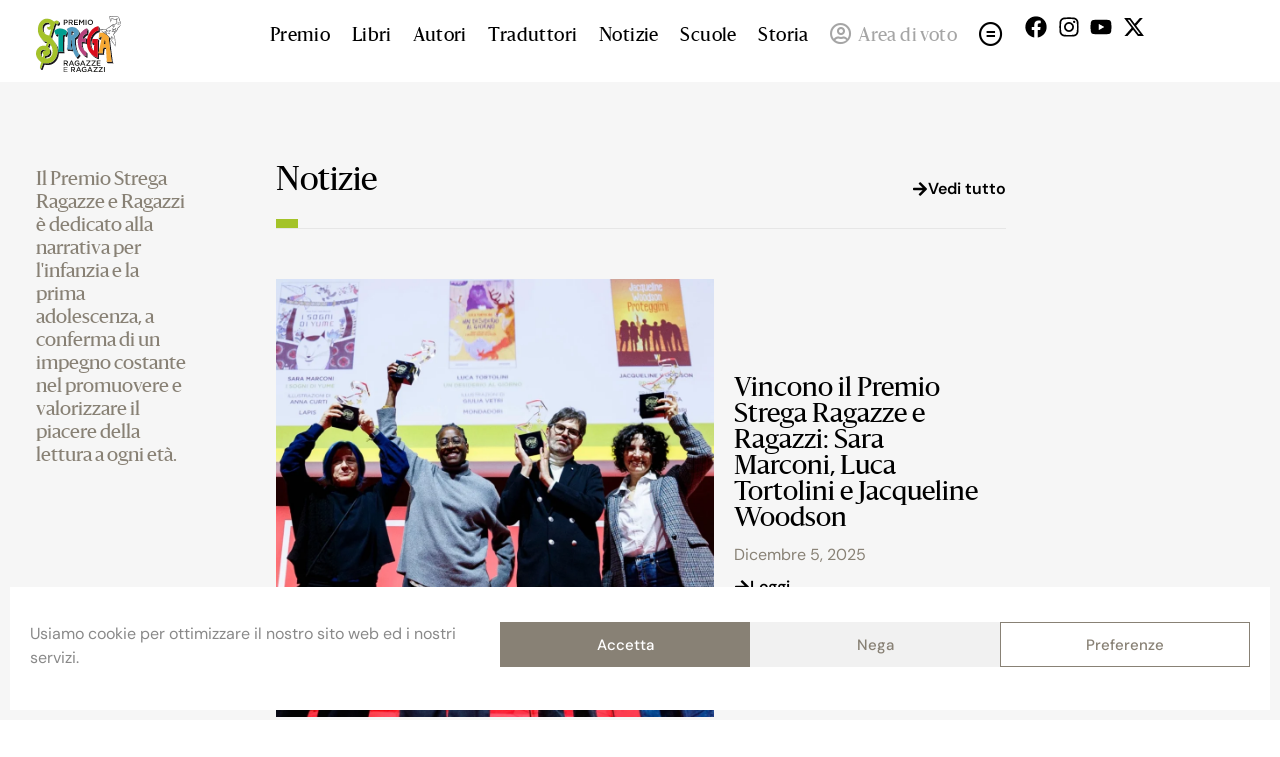

--- FILE ---
content_type: text/html; charset=UTF-8
request_url: https://www.premiostrega.it/PSR/
body_size: 83380
content:
<!doctype html>
<html lang="it-IT">
<head>
	<meta charset="UTF-8">
	<meta name="viewport" content="width=device-width, initial-scale=1">
	<link rel="profile" href="https://gmpg.org/xfn/11">
	<title>Premio Strega Ragazze e Ragazzi</title>
<meta name='robots' content='max-image-preview:large' />
<link rel="alternate" type="application/rss+xml" title="Premio Strega Ragazze e Ragazzi &raquo; Feed" href="https://www.premiostrega.it/PSR/feed/" />
<link rel="alternate" type="application/rss+xml" title="Premio Strega Ragazze e Ragazzi &raquo; Feed dei commenti" href="https://www.premiostrega.it/PSR/comments/feed/" />
<link rel="alternate" title="oEmbed (JSON)" type="application/json+oembed" href="https://www.premiostrega.it/PSR/wp-json/oembed/1.0/embed?url=https%3A%2F%2Fwww.premiostrega.it%2FPSR%2F" />
<link rel="alternate" title="oEmbed (XML)" type="text/xml+oembed" href="https://www.premiostrega.it/PSR/wp-json/oembed/1.0/embed?url=https%3A%2F%2Fwww.premiostrega.it%2FPSR%2F&#038;format=xml" />
<style id='wp-img-auto-sizes-contain-inline-css'>
img:is([sizes=auto i],[sizes^="auto," i]){contain-intrinsic-size:3000px 1500px}
/*# sourceURL=wp-img-auto-sizes-contain-inline-css */
</style>
<style id='wp-emoji-styles-inline-css'>

	img.wp-smiley, img.emoji {
		display: inline !important;
		border: none !important;
		box-shadow: none !important;
		height: 1em !important;
		width: 1em !important;
		margin: 0 0.07em !important;
		vertical-align: -0.1em !important;
		background: none !important;
		padding: 0 !important;
	}
/*# sourceURL=wp-emoji-styles-inline-css */
</style>
<style id='global-styles-inline-css'>
:root{--wp--preset--aspect-ratio--square: 1;--wp--preset--aspect-ratio--4-3: 4/3;--wp--preset--aspect-ratio--3-4: 3/4;--wp--preset--aspect-ratio--3-2: 3/2;--wp--preset--aspect-ratio--2-3: 2/3;--wp--preset--aspect-ratio--16-9: 16/9;--wp--preset--aspect-ratio--9-16: 9/16;--wp--preset--color--black: #000000;--wp--preset--color--cyan-bluish-gray: #abb8c3;--wp--preset--color--white: #ffffff;--wp--preset--color--pale-pink: #f78da7;--wp--preset--color--vivid-red: #cf2e2e;--wp--preset--color--luminous-vivid-orange: #ff6900;--wp--preset--color--luminous-vivid-amber: #fcb900;--wp--preset--color--light-green-cyan: #7bdcb5;--wp--preset--color--vivid-green-cyan: #00d084;--wp--preset--color--pale-cyan-blue: #8ed1fc;--wp--preset--color--vivid-cyan-blue: #0693e3;--wp--preset--color--vivid-purple: #9b51e0;--wp--preset--gradient--vivid-cyan-blue-to-vivid-purple: linear-gradient(135deg,rgb(6,147,227) 0%,rgb(155,81,224) 100%);--wp--preset--gradient--light-green-cyan-to-vivid-green-cyan: linear-gradient(135deg,rgb(122,220,180) 0%,rgb(0,208,130) 100%);--wp--preset--gradient--luminous-vivid-amber-to-luminous-vivid-orange: linear-gradient(135deg,rgb(252,185,0) 0%,rgb(255,105,0) 100%);--wp--preset--gradient--luminous-vivid-orange-to-vivid-red: linear-gradient(135deg,rgb(255,105,0) 0%,rgb(207,46,46) 100%);--wp--preset--gradient--very-light-gray-to-cyan-bluish-gray: linear-gradient(135deg,rgb(238,238,238) 0%,rgb(169,184,195) 100%);--wp--preset--gradient--cool-to-warm-spectrum: linear-gradient(135deg,rgb(74,234,220) 0%,rgb(151,120,209) 20%,rgb(207,42,186) 40%,rgb(238,44,130) 60%,rgb(251,105,98) 80%,rgb(254,248,76) 100%);--wp--preset--gradient--blush-light-purple: linear-gradient(135deg,rgb(255,206,236) 0%,rgb(152,150,240) 100%);--wp--preset--gradient--blush-bordeaux: linear-gradient(135deg,rgb(254,205,165) 0%,rgb(254,45,45) 50%,rgb(107,0,62) 100%);--wp--preset--gradient--luminous-dusk: linear-gradient(135deg,rgb(255,203,112) 0%,rgb(199,81,192) 50%,rgb(65,88,208) 100%);--wp--preset--gradient--pale-ocean: linear-gradient(135deg,rgb(255,245,203) 0%,rgb(182,227,212) 50%,rgb(51,167,181) 100%);--wp--preset--gradient--electric-grass: linear-gradient(135deg,rgb(202,248,128) 0%,rgb(113,206,126) 100%);--wp--preset--gradient--midnight: linear-gradient(135deg,rgb(2,3,129) 0%,rgb(40,116,252) 100%);--wp--preset--font-size--small: 13px;--wp--preset--font-size--medium: 20px;--wp--preset--font-size--large: 36px;--wp--preset--font-size--x-large: 42px;--wp--preset--spacing--20: 0.44rem;--wp--preset--spacing--30: 0.67rem;--wp--preset--spacing--40: 1rem;--wp--preset--spacing--50: 1.5rem;--wp--preset--spacing--60: 2.25rem;--wp--preset--spacing--70: 3.38rem;--wp--preset--spacing--80: 5.06rem;--wp--preset--shadow--natural: 6px 6px 9px rgba(0, 0, 0, 0.2);--wp--preset--shadow--deep: 12px 12px 50px rgba(0, 0, 0, 0.4);--wp--preset--shadow--sharp: 6px 6px 0px rgba(0, 0, 0, 0.2);--wp--preset--shadow--outlined: 6px 6px 0px -3px rgb(255, 255, 255), 6px 6px rgb(0, 0, 0);--wp--preset--shadow--crisp: 6px 6px 0px rgb(0, 0, 0);}:root { --wp--style--global--content-size: 800px;--wp--style--global--wide-size: 1200px; }:where(body) { margin: 0; }.wp-site-blocks > .alignleft { float: left; margin-right: 2em; }.wp-site-blocks > .alignright { float: right; margin-left: 2em; }.wp-site-blocks > .aligncenter { justify-content: center; margin-left: auto; margin-right: auto; }:where(.wp-site-blocks) > * { margin-block-start: 24px; margin-block-end: 0; }:where(.wp-site-blocks) > :first-child { margin-block-start: 0; }:where(.wp-site-blocks) > :last-child { margin-block-end: 0; }:root { --wp--style--block-gap: 24px; }:root :where(.is-layout-flow) > :first-child{margin-block-start: 0;}:root :where(.is-layout-flow) > :last-child{margin-block-end: 0;}:root :where(.is-layout-flow) > *{margin-block-start: 24px;margin-block-end: 0;}:root :where(.is-layout-constrained) > :first-child{margin-block-start: 0;}:root :where(.is-layout-constrained) > :last-child{margin-block-end: 0;}:root :where(.is-layout-constrained) > *{margin-block-start: 24px;margin-block-end: 0;}:root :where(.is-layout-flex){gap: 24px;}:root :where(.is-layout-grid){gap: 24px;}.is-layout-flow > .alignleft{float: left;margin-inline-start: 0;margin-inline-end: 2em;}.is-layout-flow > .alignright{float: right;margin-inline-start: 2em;margin-inline-end: 0;}.is-layout-flow > .aligncenter{margin-left: auto !important;margin-right: auto !important;}.is-layout-constrained > .alignleft{float: left;margin-inline-start: 0;margin-inline-end: 2em;}.is-layout-constrained > .alignright{float: right;margin-inline-start: 2em;margin-inline-end: 0;}.is-layout-constrained > .aligncenter{margin-left: auto !important;margin-right: auto !important;}.is-layout-constrained > :where(:not(.alignleft):not(.alignright):not(.alignfull)){max-width: var(--wp--style--global--content-size);margin-left: auto !important;margin-right: auto !important;}.is-layout-constrained > .alignwide{max-width: var(--wp--style--global--wide-size);}body .is-layout-flex{display: flex;}.is-layout-flex{flex-wrap: wrap;align-items: center;}.is-layout-flex > :is(*, div){margin: 0;}body .is-layout-grid{display: grid;}.is-layout-grid > :is(*, div){margin: 0;}body{padding-top: 0px;padding-right: 0px;padding-bottom: 0px;padding-left: 0px;}a:where(:not(.wp-element-button)){text-decoration: underline;}:root :where(.wp-element-button, .wp-block-button__link){background-color: #32373c;border-width: 0;color: #fff;font-family: inherit;font-size: inherit;font-style: inherit;font-weight: inherit;letter-spacing: inherit;line-height: inherit;padding-top: calc(0.667em + 2px);padding-right: calc(1.333em + 2px);padding-bottom: calc(0.667em + 2px);padding-left: calc(1.333em + 2px);text-decoration: none;text-transform: inherit;}.has-black-color{color: var(--wp--preset--color--black) !important;}.has-cyan-bluish-gray-color{color: var(--wp--preset--color--cyan-bluish-gray) !important;}.has-white-color{color: var(--wp--preset--color--white) !important;}.has-pale-pink-color{color: var(--wp--preset--color--pale-pink) !important;}.has-vivid-red-color{color: var(--wp--preset--color--vivid-red) !important;}.has-luminous-vivid-orange-color{color: var(--wp--preset--color--luminous-vivid-orange) !important;}.has-luminous-vivid-amber-color{color: var(--wp--preset--color--luminous-vivid-amber) !important;}.has-light-green-cyan-color{color: var(--wp--preset--color--light-green-cyan) !important;}.has-vivid-green-cyan-color{color: var(--wp--preset--color--vivid-green-cyan) !important;}.has-pale-cyan-blue-color{color: var(--wp--preset--color--pale-cyan-blue) !important;}.has-vivid-cyan-blue-color{color: var(--wp--preset--color--vivid-cyan-blue) !important;}.has-vivid-purple-color{color: var(--wp--preset--color--vivid-purple) !important;}.has-black-background-color{background-color: var(--wp--preset--color--black) !important;}.has-cyan-bluish-gray-background-color{background-color: var(--wp--preset--color--cyan-bluish-gray) !important;}.has-white-background-color{background-color: var(--wp--preset--color--white) !important;}.has-pale-pink-background-color{background-color: var(--wp--preset--color--pale-pink) !important;}.has-vivid-red-background-color{background-color: var(--wp--preset--color--vivid-red) !important;}.has-luminous-vivid-orange-background-color{background-color: var(--wp--preset--color--luminous-vivid-orange) !important;}.has-luminous-vivid-amber-background-color{background-color: var(--wp--preset--color--luminous-vivid-amber) !important;}.has-light-green-cyan-background-color{background-color: var(--wp--preset--color--light-green-cyan) !important;}.has-vivid-green-cyan-background-color{background-color: var(--wp--preset--color--vivid-green-cyan) !important;}.has-pale-cyan-blue-background-color{background-color: var(--wp--preset--color--pale-cyan-blue) !important;}.has-vivid-cyan-blue-background-color{background-color: var(--wp--preset--color--vivid-cyan-blue) !important;}.has-vivid-purple-background-color{background-color: var(--wp--preset--color--vivid-purple) !important;}.has-black-border-color{border-color: var(--wp--preset--color--black) !important;}.has-cyan-bluish-gray-border-color{border-color: var(--wp--preset--color--cyan-bluish-gray) !important;}.has-white-border-color{border-color: var(--wp--preset--color--white) !important;}.has-pale-pink-border-color{border-color: var(--wp--preset--color--pale-pink) !important;}.has-vivid-red-border-color{border-color: var(--wp--preset--color--vivid-red) !important;}.has-luminous-vivid-orange-border-color{border-color: var(--wp--preset--color--luminous-vivid-orange) !important;}.has-luminous-vivid-amber-border-color{border-color: var(--wp--preset--color--luminous-vivid-amber) !important;}.has-light-green-cyan-border-color{border-color: var(--wp--preset--color--light-green-cyan) !important;}.has-vivid-green-cyan-border-color{border-color: var(--wp--preset--color--vivid-green-cyan) !important;}.has-pale-cyan-blue-border-color{border-color: var(--wp--preset--color--pale-cyan-blue) !important;}.has-vivid-cyan-blue-border-color{border-color: var(--wp--preset--color--vivid-cyan-blue) !important;}.has-vivid-purple-border-color{border-color: var(--wp--preset--color--vivid-purple) !important;}.has-vivid-cyan-blue-to-vivid-purple-gradient-background{background: var(--wp--preset--gradient--vivid-cyan-blue-to-vivid-purple) !important;}.has-light-green-cyan-to-vivid-green-cyan-gradient-background{background: var(--wp--preset--gradient--light-green-cyan-to-vivid-green-cyan) !important;}.has-luminous-vivid-amber-to-luminous-vivid-orange-gradient-background{background: var(--wp--preset--gradient--luminous-vivid-amber-to-luminous-vivid-orange) !important;}.has-luminous-vivid-orange-to-vivid-red-gradient-background{background: var(--wp--preset--gradient--luminous-vivid-orange-to-vivid-red) !important;}.has-very-light-gray-to-cyan-bluish-gray-gradient-background{background: var(--wp--preset--gradient--very-light-gray-to-cyan-bluish-gray) !important;}.has-cool-to-warm-spectrum-gradient-background{background: var(--wp--preset--gradient--cool-to-warm-spectrum) !important;}.has-blush-light-purple-gradient-background{background: var(--wp--preset--gradient--blush-light-purple) !important;}.has-blush-bordeaux-gradient-background{background: var(--wp--preset--gradient--blush-bordeaux) !important;}.has-luminous-dusk-gradient-background{background: var(--wp--preset--gradient--luminous-dusk) !important;}.has-pale-ocean-gradient-background{background: var(--wp--preset--gradient--pale-ocean) !important;}.has-electric-grass-gradient-background{background: var(--wp--preset--gradient--electric-grass) !important;}.has-midnight-gradient-background{background: var(--wp--preset--gradient--midnight) !important;}.has-small-font-size{font-size: var(--wp--preset--font-size--small) !important;}.has-medium-font-size{font-size: var(--wp--preset--font-size--medium) !important;}.has-large-font-size{font-size: var(--wp--preset--font-size--large) !important;}.has-x-large-font-size{font-size: var(--wp--preset--font-size--x-large) !important;}
:root :where(.wp-block-pullquote){font-size: 1.5em;line-height: 1.6;}
/*# sourceURL=global-styles-inline-css */
</style>
<link rel='stylesheet' id='cmplz-general-css' href='https://www.premiostrega.it/PSR/wp-content/plugins/complianz-gdpr/assets/css/cookieblocker.min.css?ver=1767545933' media='all' />
<link rel='stylesheet' id='hello-elementor-css' href='https://www.premiostrega.it/PSR/wp-content/themes/hello-elementor/assets/css/reset.css?ver=3.4.5' media='all' />
<link rel='stylesheet' id='hello-elementor-theme-style-css' href='https://www.premiostrega.it/PSR/wp-content/themes/hello-elementor/assets/css/theme.css?ver=3.4.5' media='all' />
<link rel='stylesheet' id='hello-elementor-header-footer-css' href='https://www.premiostrega.it/PSR/wp-content/themes/hello-elementor/assets/css/header-footer.css?ver=3.4.5' media='all' />
<link rel='stylesheet' id='elementor-frontend-css' href='https://www.premiostrega.it/PSR/wp-content/plugins/elementor/assets/css/frontend.min.css?ver=3.34.1' media='all' />
<link rel='stylesheet' id='elementor-post-9673-css' href='https://www.premiostrega.it/PSR/wp-content/uploads/elementor/css/post-9673.css?ver=1768363475' media='all' />
<link rel='stylesheet' id='widget-image-css' href='https://www.premiostrega.it/PSR/wp-content/plugins/elementor/assets/css/widget-image.min.css?ver=3.34.1' media='all' />
<link rel='stylesheet' id='widget-nav-menu-css' href='https://www.premiostrega.it/PSR/wp-content/plugins/elementor-pro/assets/css/widget-nav-menu.min.css?ver=3.34.0' media='all' />
<link rel='stylesheet' id='widget-icon-list-css' href='https://www.premiostrega.it/PSR/wp-content/plugins/elementor/assets/css/widget-icon-list.min.css?ver=3.34.1' media='all' />
<link rel='stylesheet' id='e-sticky-css' href='https://www.premiostrega.it/PSR/wp-content/plugins/elementor-pro/assets/css/modules/sticky.min.css?ver=3.34.0' media='all' />
<link rel='stylesheet' id='e-motion-fx-css' href='https://www.premiostrega.it/PSR/wp-content/plugins/elementor-pro/assets/css/modules/motion-fx.min.css?ver=3.34.0' media='all' />
<link rel='stylesheet' id='e-animation-fadeIn-css' href='https://www.premiostrega.it/PSR/wp-content/plugins/elementor/assets/lib/animations/styles/fadeIn.min.css?ver=3.34.1' media='all' />
<link rel='stylesheet' id='widget-heading-css' href='https://www.premiostrega.it/PSR/wp-content/plugins/elementor/assets/css/widget-heading.min.css?ver=3.34.1' media='all' />
<link rel='stylesheet' id='e-popup-css' href='https://www.premiostrega.it/PSR/wp-content/plugins/elementor-pro/assets/css/conditionals/popup.min.css?ver=3.34.0' media='all' />
<link rel='stylesheet' id='e-animation-slideInLeft-css' href='https://www.premiostrega.it/PSR/wp-content/plugins/elementor/assets/lib/animations/styles/slideInLeft.min.css?ver=3.34.1' media='all' />
<link rel='stylesheet' id='font-awesome-5-all-css' href='https://www.premiostrega.it/PSR/wp-content/plugins/elementor/assets/lib/font-awesome/css/all.min.css?ver=3.34.1' media='all' />
<link rel='stylesheet' id='font-awesome-4-shim-css' href='https://www.premiostrega.it/PSR/wp-content/plugins/elementor/assets/lib/font-awesome/css/v4-shims.min.css?ver=3.34.1' media='all' />
<link rel='stylesheet' id='widget-divider-css' href='https://www.premiostrega.it/PSR/wp-content/plugins/elementor/assets/css/widget-divider.min.css?ver=3.34.1' media='all' />
<link rel='stylesheet' id='widget-spacer-css' href='https://www.premiostrega.it/PSR/wp-content/plugins/elementor/assets/css/widget-spacer.min.css?ver=3.34.1' media='all' />
<link rel='stylesheet' id='widget-loop-common-css' href='https://www.premiostrega.it/PSR/wp-content/plugins/elementor-pro/assets/css/widget-loop-common.min.css?ver=3.34.0' media='all' />
<link rel='stylesheet' id='widget-loop-grid-css' href='https://www.premiostrega.it/PSR/wp-content/plugins/elementor-pro/assets/css/widget-loop-grid.min.css?ver=3.34.0' media='all' />
<link rel='stylesheet' id='widget-loop-filter-css' href='https://www.premiostrega.it/PSR/wp-content/plugins/elementor-pro/assets/css/widget-loop-filter.min.css?ver=3.34.0' media='all' />
<link rel='stylesheet' id='widget-posts-css' href='https://www.premiostrega.it/PSR/wp-content/plugins/elementor-pro/assets/css/widget-posts.min.css?ver=3.34.0' media='all' />
<link rel='stylesheet' id='swiper-css' href='https://www.premiostrega.it/PSR/wp-content/plugins/elementor/assets/lib/swiper/v8/css/swiper.min.css?ver=8.4.5' media='all' />
<link rel='stylesheet' id='e-swiper-css' href='https://www.premiostrega.it/PSR/wp-content/plugins/elementor/assets/css/conditionals/e-swiper.min.css?ver=3.34.1' media='all' />
<link rel='stylesheet' id='widget-loop-carousel-css' href='https://www.premiostrega.it/PSR/wp-content/plugins/elementor-pro/assets/css/widget-loop-carousel.min.css?ver=3.34.0' media='all' />
<link rel='stylesheet' id='elementor-post-23714-css' href='https://www.premiostrega.it/PSR/wp-content/uploads/elementor/css/post-23714.css?ver=1768365877' media='all' />
<link rel='stylesheet' id='elementor-post-18150-css' href='https://www.premiostrega.it/PSR/wp-content/uploads/elementor/css/post-18150.css?ver=1768363476' media='all' />
<link rel='stylesheet' id='elementor-post-18226-css' href='https://www.premiostrega.it/PSR/wp-content/uploads/elementor/css/post-18226.css?ver=1768363476' media='all' />
<link rel='stylesheet' id='elementor-post-18157-css' href='https://www.premiostrega.it/PSR/wp-content/uploads/elementor/css/post-18157.css?ver=1768363476' media='all' />
<link rel='stylesheet' id='elementor-post-18154-css' href='https://www.premiostrega.it/PSR/wp-content/uploads/elementor/css/post-18154.css?ver=1768363476' media='all' />
<link rel='stylesheet' id='hello-elementor-child-style-css' href='https://www.premiostrega.it/PSR/wp-content/themes/hello-theme-child-master/style.css?ver=1.0.0' media='all' />
<link rel='stylesheet' id='eael-general-css' href='https://www.premiostrega.it/PSR/wp-content/plugins/essential-addons-for-elementor-lite/assets/front-end/css/view/general.min.css?ver=6.5.5' media='all' />
<link rel='stylesheet' id='elementor-gf-local-ptserif-css' href='https://www.premiostrega.it/PSR/wp-content/uploads/elementor/google-fonts/css/ptserif.css?ver=1767604903' media='all' />
<link rel='stylesheet' id='elementor-gf-local-dmsans-css' href='https://www.premiostrega.it/PSR/wp-content/uploads/elementor/google-fonts/css/dmsans.css?ver=1767604906' media='all' />
<link rel='stylesheet' id='elementor-gf-local-roboto-css' href='https://www.premiostrega.it/PSR/wp-content/uploads/elementor/google-fonts/css/roboto.css?ver=1767604918' media='all' />
<script src="https://www.premiostrega.it/PSR/wp-includes/js/jquery/jquery.min.js?ver=3.7.1" id="jquery-core-js"></script>
<script src="https://www.premiostrega.it/PSR/wp-includes/js/jquery/jquery-migrate.min.js?ver=3.4.1" id="jquery-migrate-js"></script>
<script src="https://www.premiostrega.it/PSR/wp-content/plugins/elementor/assets/lib/font-awesome/js/v4-shims.min.js?ver=3.34.1" id="font-awesome-4-shim-js"></script>
<link rel="https://api.w.org/" href="https://www.premiostrega.it/PSR/wp-json/" /><link rel="alternate" title="JSON" type="application/json" href="https://www.premiostrega.it/PSR/wp-json/wp/v2/pages/23714" /><link rel="canonical" href="https://www.premiostrega.it/PSR/" />
<link rel='shortlink' href='https://www.premiostrega.it/PSR/' />
			<style>.cmplz-hidden {
					display: none !important;
				}</style><meta name="description" content="Il Premio Strega Ragazze e Ragazzi è dedicato alla narrativa per l&#039;infanzia e la prima adolescenza, a conferma di un impegno costante nel promuovere e valorizzare il piacere della lettura a ogni età.">
<meta name="generator" content="Elementor 3.34.1; features: e_font_icon_svg, additional_custom_breakpoints; settings: css_print_method-external, google_font-enabled, font_display-swap">
<link rel="stylesheet" type="text/css" href="https://www.premiostrega.it/PSR/sanomat-font/fonts.css">
			<style>
				.e-con.e-parent:nth-of-type(n+4):not(.e-lazyloaded):not(.e-no-lazyload),
				.e-con.e-parent:nth-of-type(n+4):not(.e-lazyloaded):not(.e-no-lazyload) * {
					background-image: none !important;
				}
				@media screen and (max-height: 1024px) {
					.e-con.e-parent:nth-of-type(n+3):not(.e-lazyloaded):not(.e-no-lazyload),
					.e-con.e-parent:nth-of-type(n+3):not(.e-lazyloaded):not(.e-no-lazyload) * {
						background-image: none !important;
					}
				}
				@media screen and (max-height: 640px) {
					.e-con.e-parent:nth-of-type(n+2):not(.e-lazyloaded):not(.e-no-lazyload),
					.e-con.e-parent:nth-of-type(n+2):not(.e-lazyloaded):not(.e-no-lazyload) * {
						background-image: none !important;
					}
				}
			</style>
			<link rel="icon" href="https://www.premiostrega.it/PSR/wp-content/uploads/2024/03/PSR_icona.svg" sizes="32x32" />
<link rel="icon" href="https://www.premiostrega.it/PSR/wp-content/uploads/2024/03/PSR_icona.svg" sizes="192x192" />
<link rel="apple-touch-icon" href="https://www.premiostrega.it/PSR/wp-content/uploads/2024/03/PSR_icona.svg" />
<meta name="msapplication-TileImage" content="https://www.premiostrega.it/PSR/wp-content/uploads/2024/03/PSR_icona.svg" />
		<style id="wp-custom-css">
			/*elimina bordi button*/
*, *:focus, *:hover {
  outline: none !important;
}
/*didascalie immagini singole*/
figcaption {
  color: #727272;
  font-size: 0.87rem;
  font-style: normal;
  font-weight: 400;
  line-height: 1.4;
  padding: 20px;
}
/*pods link*/
.scheda a{color:#000000 !important;
    text-decoration: underline !important;
}
/*temporanei*/
.ombra{text-shadow: 1px 1px 0px #000000;
}
/*ul#menu-1-007257d{
	display:none;
}*/
/*ul#menu-1-ddd05bf{
	display:none;
}*/
li.menu-item.menu-item-22162{
	display:none;
}
/*titoli*/
h1,h2,h3,h4,h5,h6{
	font-family: 'Sanomat Web'!important;
	font-weight: 400!important;
	font-style: normal!important;
}
blockquote{
	font-family: 'Sanomat Web'!important;
	font-weight: 400!important;
	font-style: normal!important;
	font-size:120%;
	padding-right:10% !important;
	padding-bottom:30px !important;
}
@media only screen and (max-width: 767px) {
blockquote {
  font-size:105%;
	padding-left:0 !important;
	margin-left:0 !important;
	padding-right:1% !important;
	padding-bottom:3px !important;
}
}
/* navigazione altro*/
#home-carousel .swiper-pagination-bullet {
  opacity: 0!important;
}
#home-carousel .swiper-pagination-bullet-active {
  color:#000000!important;
  opacity: 1!important;
}
.icona-commons{
	margin-top:-4px !important;
}
/*menu speciali*/
.menu-storia{
border-top:1px solid #000000;
border-bottom:1px solid #000000;
}
.menu-storia ul {
  margin-bottom: 0px !important;
}
.menu-storia .elementor-nav-menu--main .elementor-nav-menu ul {
  width: 100% !important;
    padding-left:30px!important;
    padding-right:30px!important;
}
.menu-storia a.elementor-sub-item {
  margin:0 auto !important;
  padding:10px 33% !important;
  font-weight:600;
  font-size:0.9rem;
}
.menu-storia .elementor-sub-item li {
  padding:10px!important;
}
@media only screen and (max-width: 767px) {
.menu-storia a.elementor-sub-item {
  padding:10px 16% !important;
}
}
/* navigazione icone*/
#navigazione-principale .far {
  font-size: 22px;
}
#recensioni .elementor-element-populated a {
  color: #ffffff !important;
}
#recensioni .elementor-element-populated a:hover {
  color: #ffffff !important;
}
#navigazione-principale .fab {
  font-size: 24px;
}
#navigazione-principale .elementor-icon-list-items .fab {
  font-size: 22px;
}
#navigazione-smart .far {
  font-size: 24px;
}
#navigazione-smart .fab {
  font-size: 24px;
	  padding-bottom: 3px;
}
#navigazione-smart .elementor-icon-list-items .fab {
  font-size: 15px;
}
/* navigazione */
.menu-principale {
  font-size: clamp(0.9rem, 1.4vw, 1.4rem);
}
#navigazione-principale .menu-item a{
  font-family: 'Sanomat Web';
	font-weight: 400;
	font-style: normal;
}
#navigazione-smart .menu-item a{
  font-family: 'Sanomat Web';
	font-weight: 400;
	font-style: normal;
}
#navigazione-principale .disattiva.menu-item a{
   opacity: 0.35;
}
#navigazione-smart .disattiva.menu-item a{
	 color::#000000 !important;
   opacity: 0.35;
}
#navigazione-principale .disattiva.menu-item i{
   padding-right:3px;
   padding-bottom:4px;
}
#navigazione-smart .disattiva.menu-item i{
   padding-right:1px;
   padding-bottom:2px;
}
#menu-esteso li.titoli-menu.menu-item a{
   font-size:24px !important;
   letter-spacing:0.4px!important;
   color:#000 !important;
   padding-top:30px !important;
   font-family: 'Sanomat Web';
	font-weight: 400;
	font-style: normal;
	opacity:0.35;
}
#menu-esteso li.menu-item a{
   font-size:16px !important;
   letter-spacing:0.4px!important;
   color:#000 !important;
   padding:4px 6px 4px 0 !important;
   font-family: "DM Sans", Sans-serif;
   font-size: 1.05rem;
   line-height: 1.3rem;
   font-weight:500;
}
#menu-esteso .disattiva.menu-item{
	 color:#000 !important;
   opacity: 0.65;
}
#menu-esteso .disattiva.menu-item a{
	 color:#000 !important;
   opacity: 0.65;
}
#menu-esteso ul>li:last-child a {
  border-bottom: 1px solid 000 !important;
}
.voto-active a {
    color:#d57936 !important;
}
.voto-disactive a {
    color:#FFFFFF8C !important;
}
.voto-active a:hover {
    color:#000 !important;
}
.voto-disactive a:hover {
    color:#FFFFFF8C !important;
}
@media only screen and (min-width: 768px) and (max-width: 1024px) {
#menu-esteso li.titoli-menu.menu-item a{
   font-size:20px !important;
   padding-top:30px !important;
}
#menu-esteso li.menu-item a{
   font-size:16px !important;
   padding:0px 6px 0px 0 !important;
}
}
@media only screen and (max-width: 767px) {
#menu-esteso li.titoli-menu.menu-item a{
   font-size:18px !important;
   padding-top:15px !important;
}
#menu-esteso li.menu-item a{
   font-size:15px !important;
   padding:1px 6px 1px 0 !important;
}
}
/*testi speciali*/
.home-titoli h2{
  font-family: 'Sanomat Web';
	font-weight: 400;
	font-style: normal;
  font-size:2rem !important;
}
.dicitura {
    font-size: 0.9rem !important;
    line-height: 1rem !important;
    font-weight:500;
}
.presenta-home {
  line-height: 1.2rem;
}
/* archivi storia*/
.elementor-widget-taxonomy-filter .e-filter-item{
	cursor: auto!important;
	cursor: pointer!important;
}
.archivi-anni ul{
    list-style-type: none !important;
    padding:0 !important;
}
.archivi-anni li{
    margin:0; !important;
    display:inline-table!important;
    color: #000 !important;
    padding:0; !important;
    width:25%;
    margin:20px:0 !important;

}
.archivi-anni li a{
   color:#000 !important;  
   padding: 10px;
   border-left: 1px solid #e6e6e6;
}
.archivi-anni li a:hover{
   color:#000 !important;  
   padding: 10px;
   border-bottom: 6px solid #000;
}
/*recensioni*/
.eael-adv-accordion .eael-accordion-list .eael-accordion-header.active .fa-toggle {
  -webkit-transform: rotate(180deg) !important;
  -ms-transform: rotate(180deg) !important;
  transform: rotate(180deg) !important;
}
@media screen and (min-width: 769px) and (max-width: 1024px) {
h6 {
  font-size: 1rem!important;
  line-height: 1rem!important;
}
}
@media only screen and (max-width: 767px) {
#recensioni h6{
  font-size: 0.7rem !important;
  line-height: 0.9rem !important;
}
#recensioni .eael-accordion-header {
  padding: 10px 0 0 6px!important;
}
#recensioni .eael-accordion-content {
  padding: 10px 3px;
}
}
/*pulsanti*/
.website .elementor-button {
    border: 0 solid;
    text-transform:uppercase;
    font-family: "Roboto", Sans-serif;
    text-transform:upparcase;
    font-weight:700;
    letter-spacing:2px;
    border-radius:0;
    padding:8px 20px 7px 20px;
    font-size: 0.8rem;
    line-height: 1.1rem;
    margin:6px 0 6px 0;
}
.neutral .elementor-button {
    border: 0 solid;
    text-transform:uppercase;
    font-family: "Roboto", Sans-serif;
    text-transform:upparcase;
    font-weight:700;
    letter-spacing:2px;
    border-radius:0;
    padding:12px 20px 10px 20px;
    font-size: 0.8rem;
    line-height: 1.1rem;
    margin:6px 0 6px 0;
}
.website-flat a{
    color:#ffffff!important;
    border: 0 solid;
    text-transform:uppercase;
    font-family: "Roboto", Sans-serif;
    text-transform:upparcase;
    font-weight:700;
    letter-spacing:2px;
    border-radius:0;
    padding:12px 20px 10px 20px;
    font-size: 0.8rem;
    line-height: 1.1rem;
    margin:6px 0 6px 0;
}
.cover-ibs .elementor-button-icon svg {
  width: 2.5em !important;
	margin-top: -8px !important;
}
/*submenu in page*/
.submenu-inpage  li.disattiva a {
	background-color:#DDDDDD;
	color:#fff;
}
.submenu-inpage  li.disattiva a:hover {
	background-color:#DDDDDD;
	color:#fff;
}
.submenu-inpage{
    border: 0 solid;
    text-transform:uppercase;
    font-family: "Roboto", Sans-serif;
    text-transform:upparcase;
    font-weight:700;
    letter-spacing:2px;
    border-radius:0;
    font-size: 0.8rem;
    line-height: 1.1rem;
    margin:6px 0 6px 0;
}
.submenu-inpage li{
    margin:6px 0 6px 0;
}
.submenu-inpage a{
    color:#ffffff;
    background-color:#A4C329;
    padding:6px 12px 6px 12px !important;
}
.submenu-inpage a:hover{
    color:#ffffff;
    background-color:#000000;
}
.submenu-inpage .elementor-item::after{
    background-color:transparent !important;
    height: 0px;
}
.submenu-inpage .current_page_item a{
    color:#ffffff;
    background-color:#000000;
}
/*accordion*/
.accordion-vincitori .eael-accordion-content ul{
  list-style-type: none;
  padding:0;
  margin: 0;
}
.accordion-vincitori .eael-accordion-content ul li{
  font-family: 'Sanomat Web';
	font-weight: 400;
	font-style: normal;
  padding: 6px 0 6px 0;
  margin: 0;
  font-size:1rem;
  line-height:1rem;
  width:100%;
}
.accordion-vincitori .eael-accordion-content ul li a{
  color: #000000;
  font-family: 'Sanomat Web';
	font-weight: 400;
	font-style: normal;
}
.accordion-vincitori .eael-accordion-list {
  border: 0 solid transparent !important;
}
.accordion-vincitori .eael-accordion-content {
  border: 0 solid transparent !important;
}
.accordion-vincitori .eael-accordion-tab-title {
  margin: 0;
  padding: 0;
  text-transform:uppercase;
  font-family: "Roboto", Sans-serif;
  text-transform:upparcase;
  font-weight:700;
  letter-spacing:2px;
  font-size: 0.8rem;
  line-height: 0.9rem;
}
.accordion-vincitori .eael-accordion-header span {
  margin-right: -3px !important;
}
/* cta */
h4.elementor-cta__title  {
    font-size: 1.2rem !important;
    line-height: 1.25rem !important;
}
/* area stampa */
#press-loop .elementor-icon svg {
  transform: rotate(180deg) !important;
}
/* recensioni */
#recensioni .eael-accordion-header.active .fa-toggle {
  color: #fff !important;
	transform: rotate(180deg)!important;
}
.eael-accordion-list:hover .eael-accordion-header .fa-toggle {
  color: #fff !important;
}
/* calendario */
.calendario h4 {
   font-family: 'Sanomat Web';
	font-weight: 400;
	font-style: normal;
   line-height:0.4;
   font-size: 1.6rem !important;
   color: #888175;
}
.calendario h5{
  font-family: 'Sanomat Web';
	font-weight: 400;
	font-style: normal;
  font-size: 0.85rem !important;
  line-height:0;
}
.calendario h6 {
  font-family: "DM Sans", Sans-Serif !important;
  line-height: 1.1rem;
  font-weight:500;
  font-size: 1rem !important;
  padding-left:18px;
  padding-bottom:0px;
}
.calendario .poesia h6 {
  border-left:8px solid #B6417D;
}
.calendario .ragazzi h6 {
  border-left:8px solid #A4C329;
}
.calendario .strega h6 {
  border-left:8px solid #D80D1C;
}
.calendario .europeo h6 {
  border-left:8px solid #529AC0;
}
.calendario .giovani h6 {
  border-left:8px solid #009D8E;
}
@media screen and (min-width: 769px) and (max-width: 1024px) {
h4.elementor-cta__title  {
    font-size: 1.1rem;
}
.dicitura {
    font-size: 0.9rem !important;
    line-height: 1rem !important;
    font-weight:500;
}
.accordion-vincitori .eael-accordion-tab-title {
  font-size: 0.75rem;
  line-height: 1rem;
}
.neutral .elementor-button {
  font-size: 0.75rem;
  line-height: 1rem;
}
.calendario h4 {
    font-size: 1.3rem !important;
}
.calendario h6 {
  line-height: 1rem;
  font-size: 0.9rem !important;
  padding-left:10px;
  padding-bottom:2px;
}
}
@media screen and (max-width: 768px) {
.home-titoli h2{
  font-size:1.6rem !important;
}
h4.elementor-cta__title  {
   font-size: 1.1rem !important;
   line-height: 1.1rem !important;
}
.dicitura {
    font-size: 0.8rem !important;
    line-height: 1rem !important;
    font-weight:500;
}
.accordion-vincitori .eael-accordion-tab-title {
  font-size: 0.7rem;
  line-height: 0.75rem;
  margin-top: 4px!important;
  margin-bottom: 4px!important;
  letter-spacing:1.6px;
	padding: 4px 4px 4px 0px!important;
}
.website .elementor-button {
  line-height: 1rem!important;
  margin-top: 0!important;
  margin-bottom: 0!important;
  letter-spacing: 0.4vw !important;
	padding-top:1.5rem!important;
	padding-bottom:1.5rem!important;
}
.neutral .elementor-button {
  font-size: 0.75rem;
  line-height: 1rem;
}
.calendario h4 {
    font-size: 1.2rem !important;
}
.calendario h6 {
  line-height: 1rem;
  font-size: 0.9rem !important;
  padding-left:10px;
  padding-bottom:2px;
}
}
/*footer*/
.banda-loghi .elementor-icon svg {
  height: 24px !important;
}
.disattiva .elementor-icon svg {
  opacity: 0.35 !important;
}
@media screen and (max-width: 767px) {
	.banda-loghi .elementor-icon svg {
  height: 16px !important;
}
}
/*giuria giovani*/
.giuria-istituto{
	line-height:1rem !important;
}
.pulsante-web-giovani a.elementor-button {
	color:#000000 !important;
}
.pulsante-web-giovani a.elementor-button:hover {
	color:#000000 !important;
}
@media screen and (max-width: 767px) {
.giuria-istituto{
	line-height:0.6rem !important;
	font-size:0.5rem !important;
}
.tab-istituti h4 {
  font-size: 0.8rem !important;
  line-height: 0.9rem !important;
}
}
/* cookie page*/
#cmplz-document  i {
	font-style: normal !important;
}
/* acquista button*/
.acquista_button a{
	background-color: #ffffff;
	color: #000000;
	padding: 15px 45px 15px 0px !important;
	font-size: 90%;
	border-bottom:1px solid #000000;
	font-family: 'Roboto', Sans-serif; 
	font-size: 0.7rem; 
	font-weight: 700; 
	text-transform: uppercase;
	letter-spacing: 1.5px;
	background-image: url("https://www.premiostrega.it/PSR/wp-content/uploads/2024/03/Feltrinelli_Librerie_partner.svg");
	 background-repeat: no-repeat;
	 background-position: center right;
}
		</style>
		</head>
<body data-cmplz=1 class="home wp-singular page-template page-template-elementor_header_footer page page-id-23714 wp-embed-responsive wp-theme-hello-elementor wp-child-theme-hello-theme-child-master hello-elementor-default elementor-default elementor-template-full-width elementor-kit-9673 elementor-page elementor-page-23714">


<a class="skip-link screen-reader-text" href="#content">Vai al contenuto</a>

		<header data-elementor-type="header" data-elementor-id="18150" class="elementor elementor-18150 elementor-location-header" data-elementor-post-type="elementor_library">
			<div class="elementor-element elementor-element-f5eb5f5 e-con-full elementor-hidden-mobile elementor-hidden-tablet e-flex e-con e-parent" data-id="f5eb5f5" data-element_type="container" id="navigazione-principale" data-settings="{&quot;background_background&quot;:&quot;classic&quot;,&quot;sticky&quot;:&quot;top&quot;,&quot;motion_fx_devices&quot;:[&quot;desktop&quot;],&quot;motion_fx_motion_fx_scrolling&quot;:&quot;yes&quot;,&quot;sticky_offset_mobile&quot;:6,&quot;sticky_on&quot;:[&quot;desktop&quot;,&quot;tablet&quot;,&quot;mobile&quot;],&quot;sticky_offset&quot;:0,&quot;sticky_effects_offset&quot;:0,&quot;sticky_anchor_link_offset&quot;:0}">
		<div class="elementor-element elementor-element-e0708bb e-con-full e-flex e-con e-child" data-id="e0708bb" data-element_type="container" data-settings="{&quot;background_background&quot;:&quot;classic&quot;}">
				<div class="elementor-element elementor-element-96ff940 elementor-widget__width-initial elementor-widget elementor-widget-image" data-id="96ff940" data-element_type="widget" data-widget_type="image.default">
				<div class="elementor-widget-container">
																<a href="https://www.premiostrega.it/PSR">
							<img width="160" height="105" src="https://www.premiostrega.it/PSR/wp-content/uploads/2024/01/web-PSR_Base_Logo.svg" class="attachment-full size-full wp-image-18023" alt="immagine per Premio Strega Ragazze e Ragazzi" />								</a>
															</div>
				</div>
				</div>
		<div class="elementor-element elementor-element-14d8861 elementor-hidden-mobile e-con-full e-flex e-con e-child" data-id="14d8861" data-element_type="container" data-settings="{&quot;background_background&quot;:&quot;classic&quot;}">
				<div class="elementor-element elementor-element-6f8f6ef elementor-nav-menu--dropdown-none elementor-widget__width-initial elementor-widget-tablet__width-auto elementor-nav-menu__align-justify menu-principale elementor-widget elementor-widget-nav-menu" data-id="6f8f6ef" data-element_type="widget" data-settings="{&quot;layout&quot;:&quot;horizontal&quot;,&quot;submenu_icon&quot;:{&quot;value&quot;:&quot;&lt;svg aria-hidden=\&quot;true\&quot; class=\&quot;e-font-icon-svg e-fas-caret-down\&quot; viewBox=\&quot;0 0 320 512\&quot; xmlns=\&quot;http:\/\/www.w3.org\/2000\/svg\&quot;&gt;&lt;path d=\&quot;M31.3 192h257.3c17.8 0 26.7 21.5 14.1 34.1L174.1 354.8c-7.8 7.8-20.5 7.8-28.3 0L17.2 226.1C4.6 213.5 13.5 192 31.3 192z\&quot;&gt;&lt;\/path&gt;&lt;\/svg&gt;&quot;,&quot;library&quot;:&quot;fa-solid&quot;}}" data-widget_type="nav-menu.default">
				<div class="elementor-widget-container">
								<nav aria-label="Menu" class="elementor-nav-menu--main elementor-nav-menu__container elementor-nav-menu--layout-horizontal e--pointer-none">
				<ul id="menu-1-6f8f6ef" class="elementor-nav-menu"><li class="menu-item menu-item-type-post_type menu-item-object-page menu-item-18259"><a href="https://www.premiostrega.it/PSR/premio/" class="elementor-item">Premio</a></li>
<li class="menu-item menu-item-type-post_type menu-item-object-page menu-item-22763"><a href="https://www.premiostrega.it/PSR/libri/" class="elementor-item">Libri</a></li>
<li class="menu-item menu-item-type-post_type menu-item-object-page menu-item-22764"><a href="https://www.premiostrega.it/PSR/autori/" class="elementor-item">Autori</a></li>
<li class="menu-item menu-item-type-post_type menu-item-object-page menu-item-22765"><a href="https://www.premiostrega.it/PSR/traduttori/" class="elementor-item">Traduttori</a></li>
<li class="menu-item menu-item-type-post_type menu-item-object-page menu-item-18263"><a href="https://www.premiostrega.it/PSR/notizie/" class="elementor-item">Notizie</a></li>
<li class="menu-item menu-item-type-post_type menu-item-object-page menu-item-22502"><a href="https://www.premiostrega.it/PSR/scuole/" class="elementor-item">Scuole</a></li>
<li class="menu-item menu-item-type-post_type menu-item-object-page menu-item-23522"><a href="https://www.premiostrega.it/PSR/archivio/" class="elementor-item">Storia</a></li>
<li class="disattiva menu-item menu-item-type-custom menu-item-object-custom menu-item-18267"><a class="elementor-item"><i aria-hidden="true" class="far fa-user-circle"></i> Area di voto</a></li>
<li class="icona-commons menu-item menu-item-type-custom menu-item-object-custom menu-item-18268"><a href="#popup-menu-esteso" class="elementor-item elementor-item-anchor"><i aria-hidden="true" class="fab fa-creative-commons-nd"></i></a></li>
</ul>			</nav>
						<nav class="elementor-nav-menu--dropdown elementor-nav-menu__container" aria-hidden="true">
				<ul id="menu-2-6f8f6ef" class="elementor-nav-menu"><li class="menu-item menu-item-type-post_type menu-item-object-page menu-item-18259"><a href="https://www.premiostrega.it/PSR/premio/" class="elementor-item" tabindex="-1">Premio</a></li>
<li class="menu-item menu-item-type-post_type menu-item-object-page menu-item-22763"><a href="https://www.premiostrega.it/PSR/libri/" class="elementor-item" tabindex="-1">Libri</a></li>
<li class="menu-item menu-item-type-post_type menu-item-object-page menu-item-22764"><a href="https://www.premiostrega.it/PSR/autori/" class="elementor-item" tabindex="-1">Autori</a></li>
<li class="menu-item menu-item-type-post_type menu-item-object-page menu-item-22765"><a href="https://www.premiostrega.it/PSR/traduttori/" class="elementor-item" tabindex="-1">Traduttori</a></li>
<li class="menu-item menu-item-type-post_type menu-item-object-page menu-item-18263"><a href="https://www.premiostrega.it/PSR/notizie/" class="elementor-item" tabindex="-1">Notizie</a></li>
<li class="menu-item menu-item-type-post_type menu-item-object-page menu-item-22502"><a href="https://www.premiostrega.it/PSR/scuole/" class="elementor-item" tabindex="-1">Scuole</a></li>
<li class="menu-item menu-item-type-post_type menu-item-object-page menu-item-23522"><a href="https://www.premiostrega.it/PSR/archivio/" class="elementor-item" tabindex="-1">Storia</a></li>
<li class="disattiva menu-item menu-item-type-custom menu-item-object-custom menu-item-18267"><a class="elementor-item" tabindex="-1"><i aria-hidden="true" class="far fa-user-circle"></i> Area di voto</a></li>
<li class="icona-commons menu-item menu-item-type-custom menu-item-object-custom menu-item-18268"><a href="#popup-menu-esteso" class="elementor-item elementor-item-anchor" tabindex="-1"><i aria-hidden="true" class="fab fa-creative-commons-nd"></i></a></li>
</ul>			</nav>
						</div>
				</div>
				</div>
		<div class="elementor-element elementor-element-2e3c36e elementor-hidden-mobile e-con-full e-flex e-con e-child" data-id="2e3c36e" data-element_type="container" data-settings="{&quot;background_background&quot;:&quot;classic&quot;}">
				<div class="elementor-element elementor-element-4818d6d elementor-icon-list--layout-inline elementor-align-end elementor-mobile-align-center elementor-tablet-align-end elementor-list-item-link-full_width elementor-widget elementor-widget-icon-list" data-id="4818d6d" data-element_type="widget" data-widget_type="icon-list.default">
				<div class="elementor-widget-container">
							<ul class="elementor-icon-list-items elementor-inline-items">
							<li class="elementor-icon-list-item elementor-inline-item">
											<a href="https://www.facebook.com/premiostrega/" target="_blank">

												<span class="elementor-icon-list-icon">
							<svg aria-hidden="true" class="e-font-icon-svg e-fab-facebook" viewBox="0 0 512 512" xmlns="http://www.w3.org/2000/svg"><path d="M504 256C504 119 393 8 256 8S8 119 8 256c0 123.78 90.69 226.38 209.25 245V327.69h-63V256h63v-54.64c0-62.15 37-96.48 93.67-96.48 27.14 0 55.52 4.84 55.52 4.84v61h-31.28c-30.8 0-40.41 19.12-40.41 38.73V256h68.78l-11 71.69h-57.78V501C413.31 482.38 504 379.78 504 256z"></path></svg>						</span>
										<span class="elementor-icon-list-text"></span>
											</a>
									</li>
								<li class="elementor-icon-list-item elementor-inline-item">
											<a href="https://www.instagram.com/premiostrega/" target="_blank">

												<span class="elementor-icon-list-icon">
							<svg aria-hidden="true" class="e-font-icon-svg e-fab-instagram" viewBox="0 0 448 512" xmlns="http://www.w3.org/2000/svg"><path d="M224.1 141c-63.6 0-114.9 51.3-114.9 114.9s51.3 114.9 114.9 114.9S339 319.5 339 255.9 287.7 141 224.1 141zm0 189.6c-41.1 0-74.7-33.5-74.7-74.7s33.5-74.7 74.7-74.7 74.7 33.5 74.7 74.7-33.6 74.7-74.7 74.7zm146.4-194.3c0 14.9-12 26.8-26.8 26.8-14.9 0-26.8-12-26.8-26.8s12-26.8 26.8-26.8 26.8 12 26.8 26.8zm76.1 27.2c-1.7-35.9-9.9-67.7-36.2-93.9-26.2-26.2-58-34.4-93.9-36.2-37-2.1-147.9-2.1-184.9 0-35.8 1.7-67.6 9.9-93.9 36.1s-34.4 58-36.2 93.9c-2.1 37-2.1 147.9 0 184.9 1.7 35.9 9.9 67.7 36.2 93.9s58 34.4 93.9 36.2c37 2.1 147.9 2.1 184.9 0 35.9-1.7 67.7-9.9 93.9-36.2 26.2-26.2 34.4-58 36.2-93.9 2.1-37 2.1-147.8 0-184.8zM398.8 388c-7.8 19.6-22.9 34.7-42.6 42.6-29.5 11.7-99.5 9-132.1 9s-102.7 2.6-132.1-9c-19.6-7.8-34.7-22.9-42.6-42.6-11.7-29.5-9-99.5-9-132.1s-2.6-102.7 9-132.1c7.8-19.6 22.9-34.7 42.6-42.6 29.5-11.7 99.5-9 132.1-9s102.7-2.6 132.1 9c19.6 7.8 34.7 22.9 42.6 42.6 11.7 29.5 9 99.5 9 132.1s2.7 102.7-9 132.1z"></path></svg>						</span>
										<span class="elementor-icon-list-text"></span>
											</a>
									</li>
								<li class="elementor-icon-list-item elementor-inline-item">
											<a href="https://www.youtube.com/channel/UCkB0tgLqP6kIcHaRsU7bsMw" target="_blank">

												<span class="elementor-icon-list-icon">
							<svg aria-hidden="true" class="e-font-icon-svg e-fab-youtube" viewBox="0 0 576 512" xmlns="http://www.w3.org/2000/svg"><path d="M549.655 124.083c-6.281-23.65-24.787-42.276-48.284-48.597C458.781 64 288 64 288 64S117.22 64 74.629 75.486c-23.497 6.322-42.003 24.947-48.284 48.597-11.412 42.867-11.412 132.305-11.412 132.305s0 89.438 11.412 132.305c6.281 23.65 24.787 41.5 48.284 47.821C117.22 448 288 448 288 448s170.78 0 213.371-11.486c23.497-6.321 42.003-24.171 48.284-47.821 11.412-42.867 11.412-132.305 11.412-132.305s0-89.438-11.412-132.305zm-317.51 213.508V175.185l142.739 81.205-142.739 81.201z"></path></svg>						</span>
										<span class="elementor-icon-list-text"></span>
											</a>
									</li>
								<li class="elementor-icon-list-item elementor-inline-item">
											<a href="https://twitter.com/PremioStrega" target="_blank">

												<span class="elementor-icon-list-icon">
							<svg xmlns="http://www.w3.org/2000/svg" viewBox="0 0 512 512"><path d="M389.2 48h70.6L305.6 224.2 487 464H345L233.7 318.6 106.5 464H35.8L200.7 275.5 26.8 48H172.4L272.9 180.9 389.2 48zM364.4 421.8h39.1L151.1 88h-42L364.4 421.8z"></path></svg>						</span>
										<span class="elementor-icon-list-text"></span>
											</a>
									</li>
						</ul>
						</div>
				</div>
				</div>
				</div>
		<div class="elementor-element elementor-element-a3c1a2e e-con-full elementor-hidden-desktop e-flex e-con e-parent" data-id="a3c1a2e" data-element_type="container" id="navigazione-smart" data-settings="{&quot;background_background&quot;:&quot;classic&quot;,&quot;sticky&quot;:&quot;top&quot;,&quot;motion_fx_devices&quot;:[&quot;desktop&quot;],&quot;motion_fx_motion_fx_scrolling&quot;:&quot;yes&quot;,&quot;sticky_offset_mobile&quot;:0,&quot;sticky_on&quot;:[&quot;desktop&quot;,&quot;tablet&quot;,&quot;mobile&quot;],&quot;sticky_offset&quot;:0,&quot;sticky_effects_offset&quot;:0,&quot;sticky_anchor_link_offset&quot;:0}">
		<div class="elementor-element elementor-element-f761b14 elementor-hidden-desktop e-con-full e-flex e-con e-child" data-id="f761b14" data-element_type="container" data-settings="{&quot;background_background&quot;:&quot;classic&quot;}">
				<div class="elementor-element elementor-element-c474440 elementor-icon-list--layout-inline elementor-align-end elementor-mobile-align-start elementor-widget-mobile__width-initial elementor-tablet-align-start elementor-widget-tablet__width-initial elementor-list-item-link-full_width elementor-widget elementor-widget-icon-list" data-id="c474440" data-element_type="widget" data-widget_type="icon-list.default">
				<div class="elementor-widget-container">
							<ul class="elementor-icon-list-items elementor-inline-items">
							<li class="elementor-icon-list-item elementor-inline-item">
											<a href="https://www.facebook.com/premiostrega/" target="_blank">

												<span class="elementor-icon-list-icon">
							<svg aria-hidden="true" class="e-font-icon-svg e-fab-facebook" viewBox="0 0 512 512" xmlns="http://www.w3.org/2000/svg"><path d="M504 256C504 119 393 8 256 8S8 119 8 256c0 123.78 90.69 226.38 209.25 245V327.69h-63V256h63v-54.64c0-62.15 37-96.48 93.67-96.48 27.14 0 55.52 4.84 55.52 4.84v61h-31.28c-30.8 0-40.41 19.12-40.41 38.73V256h68.78l-11 71.69h-57.78V501C413.31 482.38 504 379.78 504 256z"></path></svg>						</span>
										<span class="elementor-icon-list-text"></span>
											</a>
									</li>
								<li class="elementor-icon-list-item elementor-inline-item">
											<a href="https://www.instagram.com/premiostrega/" target="_blank">

												<span class="elementor-icon-list-icon">
							<svg aria-hidden="true" class="e-font-icon-svg e-fab-instagram" viewBox="0 0 448 512" xmlns="http://www.w3.org/2000/svg"><path d="M224.1 141c-63.6 0-114.9 51.3-114.9 114.9s51.3 114.9 114.9 114.9S339 319.5 339 255.9 287.7 141 224.1 141zm0 189.6c-41.1 0-74.7-33.5-74.7-74.7s33.5-74.7 74.7-74.7 74.7 33.5 74.7 74.7-33.6 74.7-74.7 74.7zm146.4-194.3c0 14.9-12 26.8-26.8 26.8-14.9 0-26.8-12-26.8-26.8s12-26.8 26.8-26.8 26.8 12 26.8 26.8zm76.1 27.2c-1.7-35.9-9.9-67.7-36.2-93.9-26.2-26.2-58-34.4-93.9-36.2-37-2.1-147.9-2.1-184.9 0-35.8 1.7-67.6 9.9-93.9 36.1s-34.4 58-36.2 93.9c-2.1 37-2.1 147.9 0 184.9 1.7 35.9 9.9 67.7 36.2 93.9s58 34.4 93.9 36.2c37 2.1 147.9 2.1 184.9 0 35.9-1.7 67.7-9.9 93.9-36.2 26.2-26.2 34.4-58 36.2-93.9 2.1-37 2.1-147.8 0-184.8zM398.8 388c-7.8 19.6-22.9 34.7-42.6 42.6-29.5 11.7-99.5 9-132.1 9s-102.7 2.6-132.1-9c-19.6-7.8-34.7-22.9-42.6-42.6-11.7-29.5-9-99.5-9-132.1s-2.6-102.7 9-132.1c7.8-19.6 22.9-34.7 42.6-42.6 29.5-11.7 99.5-9 132.1-9s102.7-2.6 132.1 9c19.6 7.8 34.7 22.9 42.6 42.6 11.7 29.5 9 99.5 9 132.1s2.7 102.7-9 132.1z"></path></svg>						</span>
										<span class="elementor-icon-list-text"></span>
											</a>
									</li>
								<li class="elementor-icon-list-item elementor-inline-item">
											<a href="https://twitter.com/PremioStrega" target="_blank">

												<span class="elementor-icon-list-icon">
							<svg xmlns="http://www.w3.org/2000/svg" viewBox="0 0 512 512"><path d="M389.2 48h70.6L305.6 224.2 487 464H345L233.7 318.6 106.5 464H35.8L200.7 275.5 26.8 48H172.4L272.9 180.9 389.2 48zM364.4 421.8h39.1L151.1 88h-42L364.4 421.8z"></path></svg>						</span>
										<span class="elementor-icon-list-text"></span>
											</a>
									</li>
								<li class="elementor-icon-list-item elementor-inline-item">
											<a href="https://www.youtube.com/channel/UCkB0tgLqP6kIcHaRsU7bsMw" target="_blank">

												<span class="elementor-icon-list-icon">
							<svg aria-hidden="true" class="e-font-icon-svg e-fab-youtube" viewBox="0 0 576 512" xmlns="http://www.w3.org/2000/svg"><path d="M549.655 124.083c-6.281-23.65-24.787-42.276-48.284-48.597C458.781 64 288 64 288 64S117.22 64 74.629 75.486c-23.497 6.322-42.003 24.947-48.284 48.597-11.412 42.867-11.412 132.305-11.412 132.305s0 89.438 11.412 132.305c6.281 23.65 24.787 41.5 48.284 47.821C117.22 448 288 448 288 448s170.78 0 213.371-11.486c23.497-6.321 42.003-24.171 48.284-47.821 11.412-42.867 11.412-132.305 11.412-132.305s0-89.438-11.412-132.305zm-317.51 213.508V175.185l142.739 81.205-142.739 81.201z"></path></svg>						</span>
										<span class="elementor-icon-list-text"></span>
											</a>
									</li>
						</ul>
						</div>
				</div>
				<div class="elementor-element elementor-element-d0dd358 elementor-widget__width-initial elementor-widget-mobile__width-initial elementor-widget elementor-widget-image" data-id="d0dd358" data-element_type="widget" data-widget_type="image.default">
				<div class="elementor-widget-container">
																<a href="https://www.premiostrega.it/PSR">
							<img width="160" height="105" src="https://www.premiostrega.it/PSR/wp-content/uploads/2024/01/web-PSR_Base_Logo.svg" class="attachment-full size-full wp-image-18023" alt="immagine per Premio Strega Ragazze e Ragazzi" />								</a>
															</div>
				</div>
				<div class="elementor-element elementor-element-82f799d elementor-nav-menu--dropdown-none elementor-nav-menu__align-end elementor-widget-mobile__width-initial elementor-widget-tablet__width-initial elementor-widget elementor-widget-nav-menu" data-id="82f799d" data-element_type="widget" data-settings="{&quot;layout&quot;:&quot;horizontal&quot;,&quot;submenu_icon&quot;:{&quot;value&quot;:&quot;&lt;svg aria-hidden=\&quot;true\&quot; class=\&quot;e-font-icon-svg e-fas-caret-down\&quot; viewBox=\&quot;0 0 320 512\&quot; xmlns=\&quot;http:\/\/www.w3.org\/2000\/svg\&quot;&gt;&lt;path d=\&quot;M31.3 192h257.3c17.8 0 26.7 21.5 14.1 34.1L174.1 354.8c-7.8 7.8-20.5 7.8-28.3 0L17.2 226.1C4.6 213.5 13.5 192 31.3 192z\&quot;&gt;&lt;\/path&gt;&lt;\/svg&gt;&quot;,&quot;library&quot;:&quot;fa-solid&quot;}}" data-widget_type="nav-menu.default">
				<div class="elementor-widget-container">
								<nav aria-label="Menu" class="elementor-nav-menu--main elementor-nav-menu__container elementor-nav-menu--layout-horizontal e--pointer-none">
				<ul id="menu-1-82f799d" class="elementor-nav-menu"><li class="disattiva menu-item menu-item-type-custom menu-item-object-custom menu-item-18258"><a target="_blank" class="elementor-item">Area di voto</a></li>
<li class="menu-item menu-item-type-custom menu-item-object-custom menu-item-18284"><a href="#popup-menu-esteso" class="elementor-item elementor-item-anchor"><i aria-hidden="true" class="fab fa-creative-commons-nd"></i></a></li>
</ul>			</nav>
						<nav class="elementor-nav-menu--dropdown elementor-nav-menu__container" aria-hidden="true">
				<ul id="menu-2-82f799d" class="elementor-nav-menu"><li class="disattiva menu-item menu-item-type-custom menu-item-object-custom menu-item-18258"><a target="_blank" class="elementor-item" tabindex="-1">Area di voto</a></li>
<li class="menu-item menu-item-type-custom menu-item-object-custom menu-item-18284"><a href="#popup-menu-esteso" class="elementor-item elementor-item-anchor" tabindex="-1"><i aria-hidden="true" class="fab fa-creative-commons-nd"></i></a></li>
</ul>			</nav>
						</div>
				</div>
				</div>
				</div>
				</header>
				<div data-elementor-type="wp-page" data-elementor-id="23714" class="elementor elementor-23714" data-elementor-post-type="page">
						<section class="elementor-section elementor-top-section elementor-element elementor-element-a131980 elementor-section-full_width elementor-section-height-default elementor-section-height-default" data-id="a131980" data-element_type="section" data-settings="{&quot;background_background&quot;:&quot;classic&quot;,&quot;motion_fx_devices&quot;:[&quot;desktop&quot;],&quot;motion_fx_motion_fx_scrolling&quot;:&quot;yes&quot;}">
						<div class="elementor-container elementor-column-gap-default">
					<div class="elementor-column elementor-col-33 elementor-top-column elementor-element elementor-element-b4116fd" data-id="b4116fd" data-element_type="column" data-settings="{&quot;background_background&quot;:&quot;classic&quot;}">
			<div class="elementor-widget-wrap elementor-element-populated">
						<div class="elementor-element elementor-element-1a09524 elementor-widget__width-initial elementor-widget elementor-widget-heading" data-id="1a09524" data-element_type="widget" data-widget_type="heading.default">
				<div class="elementor-widget-container">
					<h4 class="elementor-heading-title elementor-size-default">Il Premio Strega Ragazze e Ragazzi è dedicato alla narrativa per l'infanzia e la prima adolescenza, a conferma di un impegno costante nel promuovere e valorizzare il piacere della lettura a ogni età.</h4>				</div>
				</div>
					</div>
		</div>
				<div class="elementor-column elementor-col-33 elementor-top-column elementor-element elementor-element-8eca078" data-id="8eca078" data-element_type="column" data-settings="{&quot;background_background&quot;:&quot;classic&quot;}">
			<div class="elementor-widget-wrap elementor-element-populated">
						<div class="elementor-element elementor-element-593b34f home-titoli elementor-widget__width-initial elementor-widget elementor-widget-heading" data-id="593b34f" data-element_type="widget" data-widget_type="heading.default">
				<div class="elementor-widget-container">
					<h2 class="elementor-heading-title elementor-size-default">Notizie</h2>				</div>
				</div>
				<div class="elementor-element elementor-element-974d4c4 elementor-align-right elementor-widget__width-initial elementor-widget elementor-widget-button" data-id="974d4c4" data-element_type="widget" data-widget_type="button.default">
				<div class="elementor-widget-container">
									<div class="elementor-button-wrapper">
					<a class="elementor-button elementor-button-link elementor-size-sm" href="https://www.premiostrega.it/PSR/notizie/">
						<span class="elementor-button-content-wrapper">
						<span class="elementor-button-icon">
				<svg aria-hidden="true" class="e-font-icon-svg e-fas-arrow-right" viewBox="0 0 448 512" xmlns="http://www.w3.org/2000/svg"><path d="M190.5 66.9l22.2-22.2c9.4-9.4 24.6-9.4 33.9 0L441 239c9.4 9.4 9.4 24.6 0 33.9L246.6 467.3c-9.4 9.4-24.6 9.4-33.9 0l-22.2-22.2c-9.5-9.5-9.3-25 .4-34.3L311.4 296H24c-13.3 0-24-10.7-24-24v-32c0-13.3 10.7-24 24-24h287.4L190.9 101.2c-9.8-9.3-10-24.8-.4-34.3z"></path></svg>			</span>
									<span class="elementor-button-text">Vedi tutto</span>
					</span>
					</a>
				</div>
								</div>
				</div>
				<div class="elementor-element elementor-element-bf81cae elementor-widget-divider--view-line elementor-widget elementor-widget-divider" data-id="bf81cae" data-element_type="widget" data-widget_type="divider.default">
				<div class="elementor-widget-container">
							<div class="elementor-divider">
			<span class="elementor-divider-separator">
						</span>
		</div>
						</div>
				</div>
				<div class="elementor-element elementor-element-7eeb59b elementor-widget-divider--view-line elementor-widget elementor-widget-divider" data-id="7eeb59b" data-element_type="widget" data-widget_type="divider.default">
				<div class="elementor-widget-container">
							<div class="elementor-divider">
			<span class="elementor-divider-separator">
						</span>
		</div>
						</div>
				</div>
				<div class="elementor-element elementor-element-46fea7a elementor-widget elementor-widget-spacer" data-id="46fea7a" data-element_type="widget" data-widget_type="spacer.default">
				<div class="elementor-widget-container">
							<div class="elementor-spacer">
			<div class="elementor-spacer-inner"></div>
		</div>
						</div>
				</div>
				<div class="elementor-element elementor-element-5d4b9ea elementor-grid-1 elementor-grid-tablet-1 elementor-grid-mobile-1 elementor-widget elementor-widget-loop-grid" data-id="5d4b9ea" data-element_type="widget" data-settings="{&quot;template_id&quot;:&quot;18197&quot;,&quot;columns&quot;:1,&quot;columns_tablet&quot;:1,&quot;_skin&quot;:&quot;post&quot;,&quot;columns_mobile&quot;:&quot;1&quot;,&quot;edit_handle_selector&quot;:&quot;[data-elementor-type=\&quot;loop-item\&quot;]&quot;,&quot;row_gap&quot;:{&quot;unit&quot;:&quot;px&quot;,&quot;size&quot;:&quot;&quot;,&quot;sizes&quot;:[]},&quot;row_gap_tablet&quot;:{&quot;unit&quot;:&quot;px&quot;,&quot;size&quot;:&quot;&quot;,&quot;sizes&quot;:[]},&quot;row_gap_mobile&quot;:{&quot;unit&quot;:&quot;px&quot;,&quot;size&quot;:&quot;&quot;,&quot;sizes&quot;:[]}}" data-widget_type="loop-grid.post">
				<div class="elementor-widget-container">
							<div class="elementor-loop-container elementor-grid" role="list">
		<style id="loop-18197">.elementor-18197 .elementor-element.elementor-element-3e75a364 > .elementor-element-populated{padding:0px 0px 0px 0px;}.elementor-bc-flex-widget .elementor-18197 .elementor-element.elementor-element-74989b04.elementor-column .elementor-widget-wrap{align-items:center;}.elementor-18197 .elementor-element.elementor-element-74989b04.elementor-column.elementor-element[data-element_type="column"] > .elementor-widget-wrap.elementor-element-populated{align-content:center;align-items:center;}.elementor-18197 .elementor-element.elementor-element-74989b04 > .elementor-widget-wrap > .elementor-widget:not(.elementor-widget__width-auto):not(.elementor-widget__width-initial):not(:last-child):not(.elementor-absolute){margin-block-end:0px;}.elementor-18197 .elementor-element.elementor-element-74989b04 > .elementor-element-populated{padding:20px 20px 20px 20px;}.elementor-18197 .elementor-element.elementor-element-2d296d76{--spacer-size:10px;}.elementor-18197 .elementor-element.elementor-element-50435207 > .elementor-widget-container{margin:0px 0px 0px 0px;}.elementor-18197 .elementor-element.elementor-element-50435207 .elementor-icon-list-icon{width:14px;}.elementor-18197 .elementor-element.elementor-element-50435207 .elementor-icon-list-icon i{font-size:14px;}.elementor-18197 .elementor-element.elementor-element-50435207 .elementor-icon-list-icon svg{--e-icon-list-icon-size:14px;}.elementor-18197 .elementor-element.elementor-element-50435207 .elementor-icon-list-text, .elementor-18197 .elementor-element.elementor-element-50435207 .elementor-icon-list-text a{color:var( --e-global-color-secondary );}.elementor-18197 .elementor-element.elementor-element-4b120c40 .elementor-button{background-color:#02010100;font-family:"DM Sans", Sans-serif;font-size:16px;font-weight:600;line-height:1.3em;fill:#000000;color:#000000;border-style:none;padding:10px 0px 10px 0px;}.elementor-18197 .elementor-element.elementor-element-4b120c40{width:var( --container-widget-width, 50% );max-width:50%;--container-widget-width:50%;--container-widget-flex-grow:0;}.elementor-18197 .elementor-element.elementor-element-4b120c40 > .elementor-widget-container{border-style:solid;border-width:0px 0px 1px 0px;border-color:var( --e-global-color-text );}.elementor-18197 .elementor-element.elementor-element-4b120c40 .elementor-button-content-wrapper{flex-direction:row;}.elementor-18197 .elementor-element.elementor-element-4b120c40 .elementor-button .elementor-button-content-wrapper{gap:8px;}.elementor-18197 .elementor-element.elementor-element-6259105{--spacer-size:10px;}.elementor-18197 .elementor-element.elementor-element-e61f358 .elementor-heading-title{color:var( --e-global-color-secondary );}@media(min-width:768px){.elementor-18197 .elementor-element.elementor-element-3e75a364{width:60%;}.elementor-18197 .elementor-element.elementor-element-74989b04{width:39.999%;}}@media(max-width:1024px){.elementor-18197 .elementor-element.elementor-element-74989b04 > .elementor-widget-wrap > .elementor-widget:not(.elementor-widget__width-auto):not(.elementor-widget__width-initial):not(:last-child):not(.elementor-absolute){margin-block-end:0px;}.elementor-18197 .elementor-element.elementor-element-74989b04 > .elementor-element-populated{padding:10px 10px 10px 10px;}.elementor-18197 .elementor-element.elementor-element-4b120c40{width:100%;max-width:100%;}}@media(max-width:767px){.elementor-18197 .elementor-element.elementor-element-74989b04 > .elementor-widget-wrap > .elementor-widget:not(.elementor-widget__width-auto):not(.elementor-widget__width-initial):not(:last-child):not(.elementor-absolute){margin-block-end:0px;}.elementor-18197 .elementor-element.elementor-element-4b120c40{width:100%;max-width:100%;}.elementor-18197 .elementor-element.elementor-element-4b120c40 > .elementor-widget-container{margin:0px 0px 15px 0px;}.elementor-18197 .elementor-element.elementor-element-4b120c40 .elementor-button{font-size:0.8rem;}}</style>		<div data-elementor-type="loop-item" data-elementor-id="18197" class="elementor elementor-18197 e-loop-item e-loop-item-23606 post-23606 post type-post status-publish format-standard has-post-thumbnail hentry category-notizie category-eventi" data-elementor-post-type="elementor_library" data-custom-edit-handle="1">
					<section class="elementor-section elementor-top-section elementor-element elementor-element-3465165f elementor-section-boxed elementor-section-height-default elementor-section-height-default" data-id="3465165f" data-element_type="section">
						<div class="elementor-container elementor-column-gap-default">
					<div class="elementor-column elementor-col-50 elementor-top-column elementor-element elementor-element-3e75a364" data-id="3e75a364" data-element_type="column">
			<div class="elementor-widget-wrap elementor-element-populated">
						<div class="elementor-element elementor-element-5215275e elementor-widget elementor-widget-theme-post-featured-image elementor-widget-image" data-id="5215275e" data-element_type="widget" data-widget_type="theme-post-featured-image.default">
				<div class="elementor-widget-container">
																<a href="https://www.premiostrega.it/PSR/vincono-il-premio-strega-ragazze-e-ragazzi-sara-marconi-luca-tortolini-e-jacqueline-woodson/">
							<img decoding="async" src="https://www.premiostrega.it/PSR/wp-content/uploads/elementor/thumbs/vincitori-2025-evi-rfpr0ihcw1yb9vb28rzxiwd4hixglbv0l4z4vrv1n4.webp" title="Vincono il Premio Strega Ragazze e Ragazzi: Sara Marconi, Luca Tortolini e Jacqueline Woodson" alt="immagine per Vincono il Premio Strega Ragazze e Ragazzi: Sara Marconi, Luca Tortolini e Jacqueline Woodson" loading="lazy" />								</a>
															</div>
				</div>
					</div>
		</div>
				<div class="elementor-column elementor-col-50 elementor-top-column elementor-element elementor-element-74989b04" data-id="74989b04" data-element_type="column">
			<div class="elementor-widget-wrap elementor-element-populated">
						<div class="elementor-element elementor-element-7e4804fd elementor-widget elementor-widget-heading" data-id="7e4804fd" data-element_type="widget" data-widget_type="heading.default">
				<div class="elementor-widget-container">
					<h2 class="elementor-heading-title elementor-size-default"><a href="https://www.premiostrega.it/PSR/vincono-il-premio-strega-ragazze-e-ragazzi-sara-marconi-luca-tortolini-e-jacqueline-woodson/">Vincono il Premio Strega Ragazze e Ragazzi: Sara Marconi, Luca Tortolini e Jacqueline Woodson</a></h2>				</div>
				</div>
				<div class="elementor-element elementor-element-2d296d76 elementor-widget elementor-widget-spacer" data-id="2d296d76" data-element_type="widget" data-widget_type="spacer.default">
				<div class="elementor-widget-container">
							<div class="elementor-spacer">
			<div class="elementor-spacer-inner"></div>
		</div>
						</div>
				</div>
				<div class="elementor-element elementor-element-50435207 elementor-widget elementor-widget-post-info" data-id="50435207" data-element_type="widget" data-widget_type="post-info.default">
				<div class="elementor-widget-container">
							<ul class="elementor-inline-items elementor-icon-list-items elementor-post-info">
								<li class="elementor-icon-list-item elementor-repeater-item-9b778ff elementor-inline-item" itemprop="datePublished">
													<span class="elementor-icon-list-text elementor-post-info__item elementor-post-info__item--type-date">
										<time>Dicembre 5, 2025</time>					</span>
								</li>
				</ul>
						</div>
				</div>
				<div class="elementor-element elementor-element-4b120c40 elementor-widget__width-initial elementor-widget-tablet__width-inherit elementor-widget-mobile__width-inherit elementor-widget elementor-widget-button" data-id="4b120c40" data-element_type="widget" data-widget_type="button.default">
				<div class="elementor-widget-container">
									<div class="elementor-button-wrapper">
					<a class="elementor-button elementor-button-link elementor-size-sm" href="https://www.premiostrega.it/PSR/vincono-il-premio-strega-ragazze-e-ragazzi-sara-marconi-luca-tortolini-e-jacqueline-woodson/">
						<span class="elementor-button-content-wrapper">
						<span class="elementor-button-icon">
				<svg aria-hidden="true" class="e-font-icon-svg e-fas-arrow-right" viewBox="0 0 448 512" xmlns="http://www.w3.org/2000/svg"><path d="M190.5 66.9l22.2-22.2c9.4-9.4 24.6-9.4 33.9 0L441 239c9.4 9.4 9.4 24.6 0 33.9L246.6 467.3c-9.4 9.4-24.6 9.4-33.9 0l-22.2-22.2c-9.5-9.5-9.3-25 .4-34.3L311.4 296H24c-13.3 0-24-10.7-24-24v-32c0-13.3 10.7-24 24-24h287.4L190.9 101.2c-9.8-9.3-10-24.8-.4-34.3z"></path></svg>			</span>
									<span class="elementor-button-text">Leggi</span>
					</span>
					</a>
				</div>
								</div>
				</div>
				<div class="elementor-element elementor-element-6259105 elementor-widget elementor-widget-spacer" data-id="6259105" data-element_type="widget" data-widget_type="spacer.default">
				<div class="elementor-widget-container">
							<div class="elementor-spacer">
			<div class="elementor-spacer-inner"></div>
		</div>
						</div>
				</div>
					</div>
		</div>
					</div>
		</section>
				</div>
				</div>
		
						</div>
				</div>
				<div class="elementor-element elementor-element-7b59f7f elementor-widget elementor-widget-spacer" data-id="7b59f7f" data-element_type="widget" data-widget_type="spacer.default">
				<div class="elementor-widget-container">
							<div class="elementor-spacer">
			<div class="elementor-spacer-inner"></div>
		</div>
						</div>
				</div>
				<div class="elementor-element elementor-element-c1d0820 elementor-widget__width-initial home-titoli elementor-widget elementor-widget-heading" data-id="c1d0820" data-element_type="widget" data-widget_type="heading.default">
				<div class="elementor-widget-container">
					<h2 class="elementor-heading-title elementor-size-default">Area stampa</h2>				</div>
				</div>
				<div class="elementor-element elementor-element-417a68a elementor-widget-divider--view-line elementor-widget elementor-widget-divider" data-id="417a68a" data-element_type="widget" data-widget_type="divider.default">
				<div class="elementor-widget-container">
							<div class="elementor-divider">
			<span class="elementor-divider-separator">
						</span>
		</div>
						</div>
				</div>
				<div class="elementor-element elementor-element-7ea3c76 elementor-widget-divider--view-line elementor-widget elementor-widget-divider" data-id="7ea3c76" data-element_type="widget" data-widget_type="divider.default">
				<div class="elementor-widget-container">
							<div class="elementor-divider">
			<span class="elementor-divider-separator">
						</span>
		</div>
						</div>
				</div>
				<div class="elementor-element elementor-element-f431e75 elementor-widget elementor-widget-spacer" data-id="f431e75" data-element_type="widget" data-widget_type="spacer.default">
				<div class="elementor-widget-container">
							<div class="elementor-spacer">
			<div class="elementor-spacer-inner"></div>
		</div>
						</div>
				</div>
				<div class="elementor-element elementor-element-ea0ef55 elementor-widget__width-initial presenta-home elementor-widget elementor-widget-text-editor" data-id="ea0ef55" data-element_type="widget" data-widget_type="text-editor.default">
				<div class="elementor-widget-container">
									<p><strong>Ufficio Stampa</strong><br />Patrizia Renzi Comunicazione<br /><a style="color: #000; text-decoration: underline;" href="mailto:patrizia@renzipatrizia.com">patrizia@renzipatrizia.com</a></p>								</div>
				</div>
				<div class="elementor-element elementor-element-8689365 elementor-align-justify elementor-widget__width-initial elementor-mobile-align-justify neutral elementor-tablet-align-justify elementor-widget-tablet__width-initial elementor-widget elementor-widget-button" data-id="8689365" data-element_type="widget" data-widget_type="button.default">
				<div class="elementor-widget-container">
									<div class="elementor-button-wrapper">
					<a class="elementor-button elementor-button-link elementor-size-sm" href="https://www.premiostrega.it/area-stampa/?e-filter-ae1bcee-category=premio-strega-ragazze-e-ragazzi" target="_blank">
						<span class="elementor-button-content-wrapper">
						<span class="elementor-button-icon">
				<svg aria-hidden="true" class="e-font-icon-svg e-fas-download" viewBox="0 0 512 512" xmlns="http://www.w3.org/2000/svg"><path d="M216 0h80c13.3 0 24 10.7 24 24v168h87.7c17.8 0 26.7 21.5 14.1 34.1L269.7 378.3c-7.5 7.5-19.8 7.5-27.3 0L90.1 226.1c-12.6-12.6-3.7-34.1 14.1-34.1H192V24c0-13.3 10.7-24 24-24zm296 376v112c0 13.3-10.7 24-24 24H24c-13.3 0-24-10.7-24-24V376c0-13.3 10.7-24 24-24h146.7l49 49c20.1 20.1 52.5 20.1 72.6 0l49-49H488c13.3 0 24 10.7 24 24zm-124 88c0-11-9-20-20-20s-20 9-20 20 9 20 20 20 20-9 20-20zm64 0c0-11-9-20-20-20s-20 9-20 20 9 20 20 20 20-9 20-20z"></path></svg>			</span>
									<span class="elementor-button-text">Tutti i Comunicati</span>
					</span>
					</a>
				</div>
								</div>
				</div>
					</div>
		</div>
				<div class="elementor-column elementor-col-33 elementor-top-column elementor-element elementor-element-ea29b59 elementor-hidden-tablet elementor-hidden-mobile" data-id="ea29b59" data-element_type="column" data-settings="{&quot;background_background&quot;:&quot;classic&quot;}">
			<div class="elementor-widget-wrap">
							</div>
		</div>
					</div>
		</section>
				<section class="elementor-section elementor-top-section elementor-element elementor-element-e213c5b elementor-section-full_width elementor-section-height-default elementor-section-height-default" data-id="e213c5b" data-element_type="section" data-settings="{&quot;background_background&quot;:&quot;classic&quot;,&quot;motion_fx_devices&quot;:[&quot;desktop&quot;],&quot;motion_fx_motion_fx_scrolling&quot;:&quot;yes&quot;}">
						<div class="elementor-container elementor-column-gap-default">
					<div class="elementor-column elementor-col-33 elementor-top-column elementor-element elementor-element-ce0446b" data-id="ce0446b" data-element_type="column" data-settings="{&quot;background_background&quot;:&quot;classic&quot;}">
			<div class="elementor-widget-wrap elementor-element-populated">
						<div class="elementor-element elementor-element-0d5a849 elementor-hidden-desktop elementor-hidden-tablet elementor-hidden-mobile elementor-widget elementor-widget-heading" data-id="0d5a849" data-element_type="widget" data-widget_type="heading.default">
				<div class="elementor-widget-container">
					<h4 class="elementor-heading-title elementor-size-default">Il Premio Strega Ragazze e Ragazzi è dedicato alla narrativa per l'infanzia e la prima adolescenza, a conferma di un impegno costante nel promuovere e valorizzare il piacere della lettura a ogni età.</h4>				</div>
				</div>
					</div>
		</div>
				<div class="elementor-column elementor-col-33 elementor-top-column elementor-element elementor-element-dfc04f1" data-id="dfc04f1" data-element_type="column" data-settings="{&quot;background_background&quot;:&quot;classic&quot;}">
			<div class="elementor-widget-wrap elementor-element-populated">
						<div class="elementor-element elementor-element-0918d28 home-titoli elementor-widget__width-initial elementor-widget elementor-widget-heading" data-id="0918d28" data-element_type="widget" data-widget_type="heading.default">
				<div class="elementor-widget-container">
					<h2 class="elementor-heading-title elementor-size-default">Vincitori</h2>				</div>
				</div>
				<div class="elementor-element elementor-element-c2406f9 elementor-align-right elementor-widget__width-initial elementor-widget elementor-widget-button" data-id="c2406f9" data-element_type="widget" data-widget_type="button.default">
				<div class="elementor-widget-container">
									<div class="elementor-button-wrapper">
					<a class="elementor-button elementor-button-link elementor-size-sm" href="https://www.premiostrega.it/PSR/libri/">
						<span class="elementor-button-content-wrapper">
						<span class="elementor-button-icon">
				<svg aria-hidden="true" class="e-font-icon-svg e-fas-arrow-right" viewBox="0 0 448 512" xmlns="http://www.w3.org/2000/svg"><path d="M190.5 66.9l22.2-22.2c9.4-9.4 24.6-9.4 33.9 0L441 239c9.4 9.4 9.4 24.6 0 33.9L246.6 467.3c-9.4 9.4-24.6 9.4-33.9 0l-22.2-22.2c-9.5-9.5-9.3-25 .4-34.3L311.4 296H24c-13.3 0-24-10.7-24-24v-32c0-13.3 10.7-24 24-24h287.4L190.9 101.2c-9.8-9.3-10-24.8-.4-34.3z"></path></svg>			</span>
									<span class="elementor-button-text">Vedi tutto</span>
					</span>
					</a>
				</div>
								</div>
				</div>
				<div class="elementor-element elementor-element-dd91a62 elementor-widget-divider--view-line elementor-widget elementor-widget-divider" data-id="dd91a62" data-element_type="widget" data-widget_type="divider.default">
				<div class="elementor-widget-container">
							<div class="elementor-divider">
			<span class="elementor-divider-separator">
						</span>
		</div>
						</div>
				</div>
				<div class="elementor-element elementor-element-44a92c6 elementor-widget-divider--view-line elementor-widget elementor-widget-divider" data-id="44a92c6" data-element_type="widget" data-widget_type="divider.default">
				<div class="elementor-widget-container">
							<div class="elementor-divider">
			<span class="elementor-divider-separator">
						</span>
		</div>
						</div>
				</div>
				<div class="elementor-element elementor-element-7d216fb elementor-widget elementor-widget-spacer" data-id="7d216fb" data-element_type="widget" data-widget_type="spacer.default">
				<div class="elementor-widget-container">
							<div class="elementor-spacer">
			<div class="elementor-spacer-inner"></div>
		</div>
						</div>
				</div>
				<div class="elementor-element elementor-element-00961ff elementor-hidden-desktop elementor-hidden-tablet elementor-hidden-mobile elementor-widget elementor-widget-taxonomy-filter" data-id="00961ff" data-element_type="widget" data-settings="{&quot;taxonomy&quot;:&quot;categoria_premio&quot;,&quot;item_alignment_horizontal&quot;:&quot;center&quot;,&quot;item_alignment_horizontal_tablet&quot;:&quot;center&quot;,&quot;horizontal_scroll_mobile&quot;:&quot;disable&quot;,&quot;selected_element&quot;:&quot;131d5719&quot;,&quot;multiple_selection&quot;:&quot;no&quot;,&quot;horizontal_scroll&quot;:&quot;disable&quot;}" data-widget_type="taxonomy-filter.default">
				<div class="elementor-widget-container">
							<search class="e-filter" role="search" data-base-url="https://www.premiostrega.it/PSR/" data-page-num="1">
							<button class="e-filter-item" data-filter="regolare" aria-pressed="false">Categorie 6+ 8+ 11+</button>
							<button class="e-filter-item" data-filter="esordiente" aria-pressed="false">Libro d’esordio</button>
							<button class="e-filter-item" data-filter="narrazione-per-immagini" aria-pressed="false">Narrazione per immagini</button>
			
									<button class="e-filter-item" data-filter="__all" aria-pressed="true">
				Tutti			</button>
					</search>
						</div>
				</div>
				<div class="elementor-element elementor-element-9ec101f elementor-widget elementor-widget-spacer" data-id="9ec101f" data-element_type="widget" data-widget_type="spacer.default">
				<div class="elementor-widget-container">
							<div class="elementor-spacer">
			<div class="elementor-spacer-inner"></div>
		</div>
						</div>
				</div>
				<div class="elementor-element elementor-element-a42c12a elementor-grid-3 elementor-grid-tablet-3 elementor-grid-mobile-2 elementor-widget elementor-widget-loop-grid" data-id="a42c12a" data-element_type="widget" data-settings="{&quot;template_id&quot;:&quot;18175&quot;,&quot;columns&quot;:3,&quot;columns_tablet&quot;:3,&quot;columns_mobile&quot;:2,&quot;_skin&quot;:&quot;post&quot;,&quot;edit_handle_selector&quot;:&quot;[data-elementor-type=\&quot;loop-item\&quot;]&quot;,&quot;row_gap&quot;:{&quot;unit&quot;:&quot;px&quot;,&quot;size&quot;:&quot;&quot;,&quot;sizes&quot;:[]},&quot;row_gap_tablet&quot;:{&quot;unit&quot;:&quot;px&quot;,&quot;size&quot;:&quot;&quot;,&quot;sizes&quot;:[]},&quot;row_gap_mobile&quot;:{&quot;unit&quot;:&quot;px&quot;,&quot;size&quot;:&quot;&quot;,&quot;sizes&quot;:[]}}" data-widget_type="loop-grid.post">
				<div class="elementor-widget-container">
							<div class="elementor-loop-container elementor-grid" role="list">
		<style id="loop-18175">.elementor-18175 .elementor-element.elementor-element-7348e011:hover > .elementor-background-overlay{background-color:#FFFFFF;opacity:0.2;}.elementor-18175 .elementor-element.elementor-element-7348e011, .elementor-18175 .elementor-element.elementor-element-7348e011 > .elementor-background-overlay{border-radius:0px 0px 0px 0px;}.elementor-18175 .elementor-element.elementor-element-7348e011{transition:background 0.3s, border 0.3s, border-radius 0.3s, box-shadow 0.3s;}.elementor-18175 .elementor-element.elementor-element-7348e011 > .elementor-background-overlay{transition:background 0.3s, border-radius 0.3s, opacity 0.3s;}.elementor-bc-flex-widget .elementor-18175 .elementor-element.elementor-element-64b22f74.elementor-column .elementor-widget-wrap{align-items:center;}.elementor-18175 .elementor-element.elementor-element-64b22f74.elementor-column.elementor-element[data-element_type="column"] > .elementor-widget-wrap.elementor-element-populated{align-content:center;align-items:center;}.elementor-18175 .elementor-element.elementor-element-64b22f74 > .elementor-widget-wrap > .elementor-widget:not(.elementor-widget__width-auto):not(.elementor-widget__width-initial):not(:last-child):not(.elementor-absolute){margin-block-end:0px;}.elementor-18175 .elementor-element.elementor-element-64b22f74 > .elementor-element-populated{transition:background 0.3s, border 0.3s, border-radius 0.3s, box-shadow 0.3s;padding:0px 0px 0px 0px;}.elementor-18175 .elementor-element.elementor-element-64b22f74 > .elementor-element-populated > .elementor-background-overlay{transition:background 0.3s, border-radius 0.3s, opacity 0.3s;}.elementor-18175 .elementor-element.elementor-element-29ad6d0 > .elementor-widget-container{border-radius:0px 0px 0px 0px;}.elementor-18175 .elementor-element.elementor-element-29ad6d0:hover > .elementor-widget-container{border-radius:0px 0px 0px 0px;}.elementor-18175 .elementor-element.elementor-element-29ad6d0 img{border-style:solid;border-width:1px 1px 1px 1px;border-color:var( --e-global-color-text );}.elementor-18175 .elementor-element.elementor-element-61aa216d > .elementor-widget-wrap > .elementor-widget:not(.elementor-widget__width-auto):not(.elementor-widget__width-initial):not(:last-child):not(.elementor-absolute){margin-block-end:0px;}.elementor-18175 .elementor-element.elementor-element-61aa216d > .elementor-element-populated{transition:background 0.3s, border 0.3s, border-radius 0.3s, box-shadow 0.3s;padding:0px 0px 0px 0px;}.elementor-18175 .elementor-element.elementor-element-61aa216d > .elementor-element-populated > .elementor-background-overlay{transition:background 0.3s, border-radius 0.3s, opacity 0.3s;}.elementor-18175 .elementor-element.elementor-element-bed6d95{--spacer-size:10px;}.elementor-18175 .elementor-element.elementor-element-757cd1a4 .elementor-heading-title{font-family:"Roboto", Sans-serif;font-size:18px;font-weight:600;text-transform:none;line-height:1.1em;color:#000000;}.elementor-18175 .elementor-element.elementor-element-1a574c53{--spacer-size:6px;}.elementor-18175 .elementor-element.elementor-element-1deba04 .elementor-heading-title{font-size:0.9rem;font-weight:400;text-transform:none;line-height:1rem;color:#000000;}.elementor-18175 .elementor-element.elementor-element-01205b0{--spacer-size:6px;}.elementor-18175 .elementor-element.elementor-element-6cc92fb .elementor-button{background-color:#00000000;font-family:"Roboto", Sans-serif;font-size:0.7rem;font-weight:700;text-transform:uppercase;letter-spacing:1.5px;fill:var( --e-global-color-text );color:var( --e-global-color-text );border-style:solid;border-width:0px 0px 1px 0px;border-color:var( --e-global-color-text );border-radius:0px 0px 0px 0px;padding:10px 0px 8px 0px;}.elementor-18175 .elementor-element.elementor-element-6a3f0ba{--spacer-size:6px;}.elementor-18175 .elementor-element.elementor-element-8c3e1ce .elementor-icon-list-icon{width:18px;}.elementor-18175 .elementor-element.elementor-element-8c3e1ce .elementor-icon-list-icon i{font-size:18px;}.elementor-18175 .elementor-element.elementor-element-8c3e1ce .elementor-icon-list-icon svg{--e-icon-list-icon-size:18px;}.elementor-18175 .elementor-element.elementor-element-8c3e1ce .elementor-icon-list-item{font-size:0.9rem;font-weight:700;line-height:1rem;}@media(max-width:1024px){.elementor-18175 .elementor-element.elementor-element-757cd1a4 .elementor-heading-title{font-size:16px;line-height:1em;}.elementor-18175 .elementor-element.elementor-element-1a574c53{--spacer-size:3px;}.elementor-18175 .elementor-element.elementor-element-1deba04 .elementor-heading-title{font-size:0.9rem;line-height:0.9rem;}.elementor-18175 .elementor-element.elementor-element-01205b0{--spacer-size:3px;}.elementor-18175 .elementor-element.elementor-element-6a3f0ba{--spacer-size:3px;}.elementor-18175 .elementor-element.elementor-element-8c3e1ce .elementor-icon-list-icon{width:16px;}.elementor-18175 .elementor-element.elementor-element-8c3e1ce .elementor-icon-list-icon i{font-size:16px;}.elementor-18175 .elementor-element.elementor-element-8c3e1ce .elementor-icon-list-icon svg{--e-icon-list-icon-size:16px;}.elementor-18175 .elementor-element.elementor-element-8c3e1ce .elementor-icon-list-item{line-height:0.9rem;}}@media(max-width:767px){.elementor-18175 .elementor-element.elementor-element-757cd1a4 .elementor-heading-title{font-size:0.9rem;line-height:0.95rem;}.elementor-18175 .elementor-element.elementor-element-1deba04 .elementor-heading-title{font-size:0.8rem;line-height:0.8rem;}.elementor-18175 .elementor-element.elementor-element-8c3e1ce .elementor-icon-list-icon{width:18px;}.elementor-18175 .elementor-element.elementor-element-8c3e1ce .elementor-icon-list-icon i{font-size:18px;}.elementor-18175 .elementor-element.elementor-element-8c3e1ce .elementor-icon-list-icon svg{--e-icon-list-icon-size:18px;}.elementor-18175 .elementor-element.elementor-element-8c3e1ce .elementor-icon-list-item{font-size:0.8rem;line-height:0.8rem;}}</style>		<div data-elementor-type="loop-item" data-elementor-id="18175" class="elementor elementor-18175 e-loop-item e-loop-item-22916 post-22916 libro type-libro status-publish has-post-thumbnail hentry anno-531 categoria_anagrafica-01-06 categoria_premio-regolare editore-lapis posizionamento-selezionati posizionamento-finalisti posizionamento-vincitore" data-elementor-post-type="elementor_library" data-custom-edit-handle="1">
					<section class="elementor-section elementor-top-section elementor-element elementor-element-7348e011 elementor-section-full_width elementor-section-height-default elementor-section-height-default" data-id="7348e011" data-element_type="section" data-settings="{&quot;background_background&quot;:&quot;classic&quot;}">
							<div class="elementor-background-overlay"></div>
							<div class="elementor-container elementor-column-gap-default">
					<div class="elementor-column elementor-col-100 elementor-top-column elementor-element elementor-element-64b22f74" data-id="64b22f74" data-element_type="column" data-settings="{&quot;background_background&quot;:&quot;classic&quot;}">
			<div class="elementor-widget-wrap elementor-element-populated">
						<div class="elementor-element elementor-element-29ad6d0 elementor-widget elementor-widget-image" data-id="29ad6d0" data-element_type="widget" data-widget_type="image.default">
				<div class="elementor-widget-container">
																<a href="https://www.premiostrega.it/PSR/libro/i-sogni-di-yume/">
							<img fetchpriority="high" decoding="async" width="600" height="600" src="https://www.premiostrega.it/PSR/wp-content/uploads/2025/03/I-sogni-di-Yume-Quadro.webp" class="attachment-full size-full wp-image-22909" alt="immagine per I sogni di YumeI sogni di Yume" srcset="https://www.premiostrega.it/PSR/wp-content/uploads/2025/03/I-sogni-di-Yume-Quadro.webp 600w, https://www.premiostrega.it/PSR/wp-content/uploads/2025/03/I-sogni-di-Yume-Quadro-300x300.webp 300w, https://www.premiostrega.it/PSR/wp-content/uploads/2025/03/I-sogni-di-Yume-Quadro-150x150.webp 150w" sizes="(max-width: 600px) 100vw, 600px" />								</a>
															</div>
				</div>
					</div>
		</div>
					</div>
		</section>
				<section class="elementor-section elementor-top-section elementor-element elementor-element-77023fa6 elementor-section-full_width cover-ibs elementor-section-height-default elementor-section-height-default" data-id="77023fa6" data-element_type="section">
						<div class="elementor-container elementor-column-gap-default">
					<div class="elementor-column elementor-col-100 elementor-top-column elementor-element elementor-element-61aa216d" data-id="61aa216d" data-element_type="column" data-settings="{&quot;background_background&quot;:&quot;slideshow&quot;,&quot;background_slideshow_gallery&quot;:[],&quot;background_slideshow_loop&quot;:&quot;yes&quot;,&quot;background_slideshow_slide_duration&quot;:5000,&quot;background_slideshow_slide_transition&quot;:&quot;fade&quot;,&quot;background_slideshow_transition_duration&quot;:500}">
			<div class="elementor-widget-wrap elementor-element-populated">
						<div class="elementor-element elementor-element-bed6d95 elementor-widget elementor-widget-spacer" data-id="bed6d95" data-element_type="widget" data-widget_type="spacer.default">
				<div class="elementor-widget-container">
							<div class="elementor-spacer">
			<div class="elementor-spacer-inner"></div>
		</div>
						</div>
				</div>
				<div class="elementor-element elementor-element-757cd1a4 elementor-widget elementor-widget-heading" data-id="757cd1a4" data-element_type="widget" data-widget_type="heading.default">
				<div class="elementor-widget-container">
					<h4 class="elementor-heading-title elementor-size-default"><a href="https://www.premiostrega.it/PSR/libro/i-sogni-di-yume/">I sogni di Yume</a></h4>				</div>
				</div>
				<div class="elementor-element elementor-element-1a574c53 elementor-widget elementor-widget-spacer" data-id="1a574c53" data-element_type="widget" data-widget_type="spacer.default">
				<div class="elementor-widget-container">
							<div class="elementor-spacer">
			<div class="elementor-spacer-inner"></div>
		</div>
						</div>
				</div>
				<div class="elementor-element elementor-element-1deba04 elementor-widget elementor-widget-heading" data-id="1deba04" data-element_type="widget" data-widget_type="heading.default">
				<div class="elementor-widget-container">
					<p class="elementor-heading-title elementor-size-default"><a href="https://www.premiostrega.it/PSR/libro/i-sogni-di-yume/">di <strong>Sara Marconi</strong></a></p>				</div>
				</div>
				<div class="elementor-element elementor-element-01205b0 elementor-widget elementor-widget-spacer" data-id="01205b0" data-element_type="widget" data-widget_type="spacer.default">
				<div class="elementor-widget-container">
							<div class="elementor-spacer">
			<div class="elementor-spacer-inner"></div>
		</div>
						</div>
				</div>
				<div class="elementor-element elementor-element-6cc92fb elementor-align-left acquista_button elementor-widget elementor-widget-button" data-id="6cc92fb" data-element_type="widget" data-widget_type="button.default">
				<div class="elementor-widget-container">
									<div class="elementor-button-wrapper">
					<a class="elementor-button elementor-button-link elementor-size-sm" href="https://www.lafeltrinelli.it/sogni-di-yume-ediz-a-libro-sara-marconi/e/9791255190103?utm_source=premio-strega&#038;utm_medium=display&#038;utm_campaign=sitelink-strega">
						<span class="elementor-button-content-wrapper">
									<span class="elementor-button-text">Acquista su </span>
					</span>
					</a>
				</div>
								</div>
				</div>
				<div class="elementor-element elementor-element-6a3f0ba elementor-widget elementor-widget-spacer" data-id="6a3f0ba" data-element_type="widget" data-widget_type="spacer.default">
				<div class="elementor-widget-container">
							<div class="elementor-spacer">
			<div class="elementor-spacer-inner"></div>
		</div>
						</div>
				</div>
					</div>
		</div>
					</div>
		</section>
				</div>
				<div data-elementor-type="loop-item" data-elementor-id="18175" class="elementor elementor-18175 e-loop-item e-loop-item-22997 post-22997 libro type-libro status-publish has-post-thumbnail hentry anno-531 categoria_anagrafica-02-08 categoria_premio-regolare editore-mondadori-2 posizionamento-selezionati posizionamento-finalisti posizionamento-vincitore" data-elementor-post-type="elementor_library" data-custom-edit-handle="1">
					<section class="elementor-section elementor-top-section elementor-element elementor-element-7348e011 elementor-section-full_width elementor-section-height-default elementor-section-height-default" data-id="7348e011" data-element_type="section" data-settings="{&quot;background_background&quot;:&quot;classic&quot;}">
							<div class="elementor-background-overlay"></div>
							<div class="elementor-container elementor-column-gap-default">
					<div class="elementor-column elementor-col-100 elementor-top-column elementor-element elementor-element-64b22f74" data-id="64b22f74" data-element_type="column" data-settings="{&quot;background_background&quot;:&quot;classic&quot;}">
			<div class="elementor-widget-wrap elementor-element-populated">
						<div class="elementor-element elementor-element-29ad6d0 elementor-widget elementor-widget-image" data-id="29ad6d0" data-element_type="widget" data-widget_type="image.default">
				<div class="elementor-widget-container">
																<a href="https://www.premiostrega.it/PSR/libro/un-desiderio-al-giorno/">
							<img decoding="async" width="600" height="600" src="https://www.premiostrega.it/PSR/wp-content/uploads/2025/03/Un-desiderio-al-giorno-Quadro.webp" class="attachment-full size-full wp-image-23063" alt="immagine per Un desiderio al giorno" srcset="https://www.premiostrega.it/PSR/wp-content/uploads/2025/03/Un-desiderio-al-giorno-Quadro.webp 600w, https://www.premiostrega.it/PSR/wp-content/uploads/2025/03/Un-desiderio-al-giorno-Quadro-300x300.webp 300w, https://www.premiostrega.it/PSR/wp-content/uploads/2025/03/Un-desiderio-al-giorno-Quadro-150x150.webp 150w" sizes="(max-width: 600px) 100vw, 600px" />								</a>
															</div>
				</div>
					</div>
		</div>
					</div>
		</section>
				<section class="elementor-section elementor-top-section elementor-element elementor-element-77023fa6 elementor-section-full_width cover-ibs elementor-section-height-default elementor-section-height-default" data-id="77023fa6" data-element_type="section">
						<div class="elementor-container elementor-column-gap-default">
					<div class="elementor-column elementor-col-100 elementor-top-column elementor-element elementor-element-61aa216d" data-id="61aa216d" data-element_type="column" data-settings="{&quot;background_background&quot;:&quot;slideshow&quot;,&quot;background_slideshow_gallery&quot;:[],&quot;background_slideshow_loop&quot;:&quot;yes&quot;,&quot;background_slideshow_slide_duration&quot;:5000,&quot;background_slideshow_slide_transition&quot;:&quot;fade&quot;,&quot;background_slideshow_transition_duration&quot;:500}">
			<div class="elementor-widget-wrap elementor-element-populated">
						<div class="elementor-element elementor-element-bed6d95 elementor-widget elementor-widget-spacer" data-id="bed6d95" data-element_type="widget" data-widget_type="spacer.default">
				<div class="elementor-widget-container">
							<div class="elementor-spacer">
			<div class="elementor-spacer-inner"></div>
		</div>
						</div>
				</div>
				<div class="elementor-element elementor-element-757cd1a4 elementor-widget elementor-widget-heading" data-id="757cd1a4" data-element_type="widget" data-widget_type="heading.default">
				<div class="elementor-widget-container">
					<h4 class="elementor-heading-title elementor-size-default"><a href="https://www.premiostrega.it/PSR/libro/un-desiderio-al-giorno/">Un desiderio al giorno</a></h4>				</div>
				</div>
				<div class="elementor-element elementor-element-1a574c53 elementor-widget elementor-widget-spacer" data-id="1a574c53" data-element_type="widget" data-widget_type="spacer.default">
				<div class="elementor-widget-container">
							<div class="elementor-spacer">
			<div class="elementor-spacer-inner"></div>
		</div>
						</div>
				</div>
				<div class="elementor-element elementor-element-1deba04 elementor-widget elementor-widget-heading" data-id="1deba04" data-element_type="widget" data-widget_type="heading.default">
				<div class="elementor-widget-container">
					<p class="elementor-heading-title elementor-size-default"><a href="https://www.premiostrega.it/PSR/libro/un-desiderio-al-giorno/">di <strong>Luca Tortolini</strong></a></p>				</div>
				</div>
				<div class="elementor-element elementor-element-01205b0 elementor-widget elementor-widget-spacer" data-id="01205b0" data-element_type="widget" data-widget_type="spacer.default">
				<div class="elementor-widget-container">
							<div class="elementor-spacer">
			<div class="elementor-spacer-inner"></div>
		</div>
						</div>
				</div>
				<div class="elementor-element elementor-element-6cc92fb elementor-align-left acquista_button elementor-widget elementor-widget-button" data-id="6cc92fb" data-element_type="widget" data-widget_type="button.default">
				<div class="elementor-widget-container">
									<div class="elementor-button-wrapper">
					<a class="elementor-button elementor-button-link elementor-size-sm" href="https://www.lafeltrinelli.it/desiderio-al-giorno-libro-luca-tortolini/e/9788804792048?utm_source=premio-strega&#038;utm_medium=display&#038;utm_campaign=sitelink-strega">
						<span class="elementor-button-content-wrapper">
									<span class="elementor-button-text">Acquista su </span>
					</span>
					</a>
				</div>
								</div>
				</div>
				<div class="elementor-element elementor-element-6a3f0ba elementor-widget elementor-widget-spacer" data-id="6a3f0ba" data-element_type="widget" data-widget_type="spacer.default">
				<div class="elementor-widget-container">
							<div class="elementor-spacer">
			<div class="elementor-spacer-inner"></div>
		</div>
						</div>
				</div>
					</div>
		</div>
					</div>
		</section>
				</div>
				<div data-elementor-type="loop-item" data-elementor-id="18175" class="elementor elementor-18175 e-loop-item e-loop-item-23208 post-23208 libro type-libro status-publish has-post-thumbnail hentry anno-531 categoria_anagrafica-03-11 categoria_premio-regolare editore-fandango-libri posizionamento-selezionati posizionamento-finalisti posizionamento-vincitore" data-elementor-post-type="elementor_library" data-custom-edit-handle="1">
					<section class="elementor-section elementor-top-section elementor-element elementor-element-7348e011 elementor-section-full_width elementor-section-height-default elementor-section-height-default" data-id="7348e011" data-element_type="section" data-settings="{&quot;background_background&quot;:&quot;classic&quot;}">
							<div class="elementor-background-overlay"></div>
							<div class="elementor-container elementor-column-gap-default">
					<div class="elementor-column elementor-col-100 elementor-top-column elementor-element elementor-element-64b22f74" data-id="64b22f74" data-element_type="column" data-settings="{&quot;background_background&quot;:&quot;classic&quot;}">
			<div class="elementor-widget-wrap elementor-element-populated">
						<div class="elementor-element elementor-element-29ad6d0 elementor-widget elementor-widget-image" data-id="29ad6d0" data-element_type="widget" data-widget_type="image.default">
				<div class="elementor-widget-container">
																<a href="https://www.premiostrega.it/PSR/libro/proteggimi/">
							<img loading="lazy" decoding="async" width="600" height="600" src="https://www.premiostrega.it/PSR/wp-content/uploads/2025/03/Proteggimi-Quadro.webp" class="attachment-full size-full wp-image-23133" alt="immagine per Proteggimi" srcset="https://www.premiostrega.it/PSR/wp-content/uploads/2025/03/Proteggimi-Quadro.webp 600w, https://www.premiostrega.it/PSR/wp-content/uploads/2025/03/Proteggimi-Quadro-300x300.webp 300w, https://www.premiostrega.it/PSR/wp-content/uploads/2025/03/Proteggimi-Quadro-150x150.webp 150w" sizes="(max-width: 600px) 100vw, 600px" />								</a>
															</div>
				</div>
					</div>
		</div>
					</div>
		</section>
				<section class="elementor-section elementor-top-section elementor-element elementor-element-77023fa6 elementor-section-full_width cover-ibs elementor-section-height-default elementor-section-height-default" data-id="77023fa6" data-element_type="section">
						<div class="elementor-container elementor-column-gap-default">
					<div class="elementor-column elementor-col-100 elementor-top-column elementor-element elementor-element-61aa216d" data-id="61aa216d" data-element_type="column" data-settings="{&quot;background_background&quot;:&quot;slideshow&quot;,&quot;background_slideshow_gallery&quot;:[],&quot;background_slideshow_loop&quot;:&quot;yes&quot;,&quot;background_slideshow_slide_duration&quot;:5000,&quot;background_slideshow_slide_transition&quot;:&quot;fade&quot;,&quot;background_slideshow_transition_duration&quot;:500}">
			<div class="elementor-widget-wrap elementor-element-populated">
						<div class="elementor-element elementor-element-bed6d95 elementor-widget elementor-widget-spacer" data-id="bed6d95" data-element_type="widget" data-widget_type="spacer.default">
				<div class="elementor-widget-container">
							<div class="elementor-spacer">
			<div class="elementor-spacer-inner"></div>
		</div>
						</div>
				</div>
				<div class="elementor-element elementor-element-757cd1a4 elementor-widget elementor-widget-heading" data-id="757cd1a4" data-element_type="widget" data-widget_type="heading.default">
				<div class="elementor-widget-container">
					<h4 class="elementor-heading-title elementor-size-default"><a href="https://www.premiostrega.it/PSR/libro/proteggimi/">Proteggimi</a></h4>				</div>
				</div>
				<div class="elementor-element elementor-element-1a574c53 elementor-widget elementor-widget-spacer" data-id="1a574c53" data-element_type="widget" data-widget_type="spacer.default">
				<div class="elementor-widget-container">
							<div class="elementor-spacer">
			<div class="elementor-spacer-inner"></div>
		</div>
						</div>
				</div>
				<div class="elementor-element elementor-element-1deba04 elementor-widget elementor-widget-heading" data-id="1deba04" data-element_type="widget" data-widget_type="heading.default">
				<div class="elementor-widget-container">
					<p class="elementor-heading-title elementor-size-default"><a href="https://www.premiostrega.it/PSR/libro/proteggimi/">di <strong>Jacqueline Woodson</strong></a></p>				</div>
				</div>
				<div class="elementor-element elementor-element-01205b0 elementor-widget elementor-widget-spacer" data-id="01205b0" data-element_type="widget" data-widget_type="spacer.default">
				<div class="elementor-widget-container">
							<div class="elementor-spacer">
			<div class="elementor-spacer-inner"></div>
		</div>
						</div>
				</div>
				<div class="elementor-element elementor-element-6cc92fb elementor-align-left acquista_button elementor-widget elementor-widget-button" data-id="6cc92fb" data-element_type="widget" data-widget_type="button.default">
				<div class="elementor-widget-container">
									<div class="elementor-button-wrapper">
					<a class="elementor-button elementor-button-link elementor-size-sm" href="https://www.ibs.it/proteggimi-libro-jacqueline-woodson/e/9791256360079?utm_source=premio-strega&#038;utm_medium=display&#038;utm_campaign=sitelink-strega">
						<span class="elementor-button-content-wrapper">
									<span class="elementor-button-text">Acquista su </span>
					</span>
					</a>
				</div>
								</div>
				</div>
				<div class="elementor-element elementor-element-6a3f0ba elementor-widget elementor-widget-spacer" data-id="6a3f0ba" data-element_type="widget" data-widget_type="spacer.default">
				<div class="elementor-widget-container">
							<div class="elementor-spacer">
			<div class="elementor-spacer-inner"></div>
		</div>
						</div>
				</div>
					</div>
		</div>
					</div>
		</section>
				</div>
				</div>
		
						</div>
				</div>
				<div class="elementor-element elementor-element-04dded0 elementor-widget elementor-widget-spacer" data-id="04dded0" data-element_type="widget" data-widget_type="spacer.default">
				<div class="elementor-widget-container">
							<div class="elementor-spacer">
			<div class="elementor-spacer-inner"></div>
		</div>
						</div>
				</div>
				<div class="elementor-element elementor-element-153fe51 home-titoli elementor-widget__width-initial elementor-widget elementor-widget-heading" data-id="153fe51" data-element_type="widget" data-widget_type="heading.default">
				<div class="elementor-widget-container">
					<h2 class="elementor-heading-title elementor-size-default">Finalisti</h2>				</div>
				</div>
				<div class="elementor-element elementor-element-92fc9f6 elementor-align-right elementor-widget__width-initial elementor-hidden-desktop elementor-hidden-tablet elementor-hidden-mobile elementor-widget elementor-widget-button" data-id="92fc9f6" data-element_type="widget" data-widget_type="button.default">
				<div class="elementor-widget-container">
									<div class="elementor-button-wrapper">
					<a class="elementor-button elementor-button-link elementor-size-sm" href="https://www.premiostrega.it/PSR/libri/">
						<span class="elementor-button-content-wrapper">
						<span class="elementor-button-icon">
				<svg aria-hidden="true" class="e-font-icon-svg e-fas-arrow-right" viewBox="0 0 448 512" xmlns="http://www.w3.org/2000/svg"><path d="M190.5 66.9l22.2-22.2c9.4-9.4 24.6-9.4 33.9 0L441 239c9.4 9.4 9.4 24.6 0 33.9L246.6 467.3c-9.4 9.4-24.6 9.4-33.9 0l-22.2-22.2c-9.5-9.5-9.3-25 .4-34.3L311.4 296H24c-13.3 0-24-10.7-24-24v-32c0-13.3 10.7-24 24-24h287.4L190.9 101.2c-9.8-9.3-10-24.8-.4-34.3z"></path></svg>			</span>
									<span class="elementor-button-text">Vedi tutto</span>
					</span>
					</a>
				</div>
								</div>
				</div>
				<div class="elementor-element elementor-element-06751e7 elementor-widget-divider--view-line elementor-widget elementor-widget-divider" data-id="06751e7" data-element_type="widget" data-widget_type="divider.default">
				<div class="elementor-widget-container">
							<div class="elementor-divider">
			<span class="elementor-divider-separator">
						</span>
		</div>
						</div>
				</div>
				<div class="elementor-element elementor-element-c313f9f elementor-widget-divider--view-line elementor-widget elementor-widget-divider" data-id="c313f9f" data-element_type="widget" data-widget_type="divider.default">
				<div class="elementor-widget-container">
							<div class="elementor-divider">
			<span class="elementor-divider-separator">
						</span>
		</div>
						</div>
				</div>
				<div class="elementor-element elementor-element-f78a981 elementor-widget elementor-widget-spacer" data-id="f78a981" data-element_type="widget" data-widget_type="spacer.default">
				<div class="elementor-widget-container">
							<div class="elementor-spacer">
			<div class="elementor-spacer-inner"></div>
		</div>
						</div>
				</div>
				<div class="elementor-element elementor-element-37371be elementor-widget elementor-widget-taxonomy-filter" data-id="37371be" data-element_type="widget" data-settings="{&quot;taxonomy&quot;:&quot;categoria_anagrafica&quot;,&quot;item_alignment_horizontal&quot;:&quot;center&quot;,&quot;item_alignment_horizontal_tablet&quot;:&quot;center&quot;,&quot;horizontal_scroll_mobile&quot;:&quot;disable&quot;,&quot;selected_element&quot;:&quot;6ca8e51&quot;,&quot;multiple_selection&quot;:&quot;no&quot;,&quot;horizontal_scroll&quot;:&quot;disable&quot;}" data-widget_type="taxonomy-filter.default">
				<div class="elementor-widget-container">
							<search class="e-filter" role="search" data-base-url="https://www.premiostrega.it/PSR/" data-page-num="1">
							<button class="e-filter-item" data-filter="01-06" aria-pressed="false">6+</button>
							<button class="e-filter-item" data-filter="02-08" aria-pressed="false">8+</button>
							<button class="e-filter-item" data-filter="03-11" aria-pressed="false">11+</button>
			
									<button class="e-filter-item" data-filter="__all" aria-pressed="true">
				Tutti			</button>
					</search>
						</div>
				</div>
				<div class="elementor-element elementor-element-b4565e1 elementor-widget elementor-widget-spacer" data-id="b4565e1" data-element_type="widget" data-widget_type="spacer.default">
				<div class="elementor-widget-container">
							<div class="elementor-spacer">
			<div class="elementor-spacer-inner"></div>
		</div>
						</div>
				</div>
				<div class="elementor-element elementor-element-6ca8e51 elementor-grid-4 elementor-grid-tablet-4 elementor-grid-mobile-2 elementor-widget elementor-widget-loop-grid" data-id="6ca8e51" data-element_type="widget" data-settings="{&quot;template_id&quot;:&quot;18175&quot;,&quot;columns&quot;:4,&quot;columns_tablet&quot;:4,&quot;columns_mobile&quot;:2,&quot;_skin&quot;:&quot;post&quot;,&quot;edit_handle_selector&quot;:&quot;[data-elementor-type=\&quot;loop-item\&quot;]&quot;,&quot;row_gap&quot;:{&quot;unit&quot;:&quot;px&quot;,&quot;size&quot;:&quot;&quot;,&quot;sizes&quot;:[]},&quot;row_gap_tablet&quot;:{&quot;unit&quot;:&quot;px&quot;,&quot;size&quot;:&quot;&quot;,&quot;sizes&quot;:[]},&quot;row_gap_mobile&quot;:{&quot;unit&quot;:&quot;px&quot;,&quot;size&quot;:&quot;&quot;,&quot;sizes&quot;:[]}}" data-widget_type="loop-grid.post">
				<div class="elementor-widget-container">
							<div class="elementor-loop-container elementor-grid" role="list">
				<div data-elementor-type="loop-item" data-elementor-id="18175" class="elementor elementor-18175 e-loop-item e-loop-item-22869 post-22869 libro type-libro status-publish has-post-thumbnail hentry anno-531 categoria_anagrafica-01-06 categoria_premio-regolare editore-emme-edizioni posizionamento-selezionati posizionamento-finalisti" data-elementor-post-type="elementor_library" data-custom-edit-handle="1">
					<section class="elementor-section elementor-top-section elementor-element elementor-element-7348e011 elementor-section-full_width elementor-section-height-default elementor-section-height-default" data-id="7348e011" data-element_type="section" data-settings="{&quot;background_background&quot;:&quot;classic&quot;}">
							<div class="elementor-background-overlay"></div>
							<div class="elementor-container elementor-column-gap-default">
					<div class="elementor-column elementor-col-100 elementor-top-column elementor-element elementor-element-64b22f74" data-id="64b22f74" data-element_type="column" data-settings="{&quot;background_background&quot;:&quot;classic&quot;}">
			<div class="elementor-widget-wrap elementor-element-populated">
						<div class="elementor-element elementor-element-29ad6d0 elementor-widget elementor-widget-image" data-id="29ad6d0" data-element_type="widget" data-widget_type="image.default">
				<div class="elementor-widget-container">
																<a href="https://www.premiostrega.it/PSR/libro/una-libreria-molto-speciale/">
							<img loading="lazy" decoding="async" width="600" height="600" src="https://www.premiostrega.it/PSR/wp-content/uploads/2025/03/Una-libreria-molto-speciale-Quadro.webp" class="attachment-full size-full wp-image-22897" alt="" srcset="https://www.premiostrega.it/PSR/wp-content/uploads/2025/03/Una-libreria-molto-speciale-Quadro.webp 600w, https://www.premiostrega.it/PSR/wp-content/uploads/2025/03/Una-libreria-molto-speciale-Quadro-300x300.webp 300w, https://www.premiostrega.it/PSR/wp-content/uploads/2025/03/Una-libreria-molto-speciale-Quadro-150x150.webp 150w" sizes="(max-width: 600px) 100vw, 600px" />								</a>
															</div>
				</div>
					</div>
		</div>
					</div>
		</section>
				<section class="elementor-section elementor-top-section elementor-element elementor-element-77023fa6 elementor-section-full_width cover-ibs elementor-section-height-default elementor-section-height-default" data-id="77023fa6" data-element_type="section">
						<div class="elementor-container elementor-column-gap-default">
					<div class="elementor-column elementor-col-100 elementor-top-column elementor-element elementor-element-61aa216d" data-id="61aa216d" data-element_type="column" data-settings="{&quot;background_background&quot;:&quot;slideshow&quot;,&quot;background_slideshow_gallery&quot;:[],&quot;background_slideshow_loop&quot;:&quot;yes&quot;,&quot;background_slideshow_slide_duration&quot;:5000,&quot;background_slideshow_slide_transition&quot;:&quot;fade&quot;,&quot;background_slideshow_transition_duration&quot;:500}">
			<div class="elementor-widget-wrap elementor-element-populated">
						<div class="elementor-element elementor-element-bed6d95 elementor-widget elementor-widget-spacer" data-id="bed6d95" data-element_type="widget" data-widget_type="spacer.default">
				<div class="elementor-widget-container">
							<div class="elementor-spacer">
			<div class="elementor-spacer-inner"></div>
		</div>
						</div>
				</div>
				<div class="elementor-element elementor-element-757cd1a4 elementor-widget elementor-widget-heading" data-id="757cd1a4" data-element_type="widget" data-widget_type="heading.default">
				<div class="elementor-widget-container">
					<h4 class="elementor-heading-title elementor-size-default"><a href="https://www.premiostrega.it/PSR/libro/una-libreria-molto-speciale/">Una libreria molto speciale</a></h4>				</div>
				</div>
				<div class="elementor-element elementor-element-1a574c53 elementor-widget elementor-widget-spacer" data-id="1a574c53" data-element_type="widget" data-widget_type="spacer.default">
				<div class="elementor-widget-container">
							<div class="elementor-spacer">
			<div class="elementor-spacer-inner"></div>
		</div>
						</div>
				</div>
				<div class="elementor-element elementor-element-1deba04 elementor-widget elementor-widget-heading" data-id="1deba04" data-element_type="widget" data-widget_type="heading.default">
				<div class="elementor-widget-container">
					<p class="elementor-heading-title elementor-size-default"><a href="https://www.premiostrega.it/PSR/libro/una-libreria-molto-speciale/">di <strong>Katie Clapham</strong></a></p>				</div>
				</div>
				<div class="elementor-element elementor-element-01205b0 elementor-widget elementor-widget-spacer" data-id="01205b0" data-element_type="widget" data-widget_type="spacer.default">
				<div class="elementor-widget-container">
							<div class="elementor-spacer">
			<div class="elementor-spacer-inner"></div>
		</div>
						</div>
				</div>
				<div class="elementor-element elementor-element-6cc92fb elementor-align-left acquista_button elementor-widget elementor-widget-button" data-id="6cc92fb" data-element_type="widget" data-widget_type="button.default">
				<div class="elementor-widget-container">
									<div class="elementor-button-wrapper">
					<a class="elementor-button elementor-button-link elementor-size-sm" href="https://www.lafeltrinelli.it/libreria-molto-speciale-ediz-a-libro-katie-clapham/e/9788829606108?utm_source=premio-strega&#038;utm_medium=display&#038;utm_campaign=sitelink-strega">
						<span class="elementor-button-content-wrapper">
									<span class="elementor-button-text">Acquista su </span>
					</span>
					</a>
				</div>
								</div>
				</div>
				<div class="elementor-element elementor-element-6a3f0ba elementor-widget elementor-widget-spacer" data-id="6a3f0ba" data-element_type="widget" data-widget_type="spacer.default">
				<div class="elementor-widget-container">
							<div class="elementor-spacer">
			<div class="elementor-spacer-inner"></div>
		</div>
						</div>
				</div>
					</div>
		</div>
					</div>
		</section>
				</div>
				<div data-elementor-type="loop-item" data-elementor-id="18175" class="elementor elementor-18175 e-loop-item e-loop-item-23091 post-23091 libro type-libro status-publish has-post-thumbnail hentry anno-531 categoria_anagrafica-03-11 categoria_premio-regolare editore-la-nuova-frontiera-junior posizionamento-selezionati posizionamento-finalisti" data-elementor-post-type="elementor_library" data-custom-edit-handle="1">
					<section class="elementor-section elementor-top-section elementor-element elementor-element-7348e011 elementor-section-full_width elementor-section-height-default elementor-section-height-default" data-id="7348e011" data-element_type="section" data-settings="{&quot;background_background&quot;:&quot;classic&quot;}">
							<div class="elementor-background-overlay"></div>
							<div class="elementor-container elementor-column-gap-default">
					<div class="elementor-column elementor-col-100 elementor-top-column elementor-element elementor-element-64b22f74" data-id="64b22f74" data-element_type="column" data-settings="{&quot;background_background&quot;:&quot;classic&quot;}">
			<div class="elementor-widget-wrap elementor-element-populated">
						<div class="elementor-element elementor-element-29ad6d0 elementor-widget elementor-widget-image" data-id="29ad6d0" data-element_type="widget" data-widget_type="image.default">
				<div class="elementor-widget-container">
																<a href="https://www.premiostrega.it/PSR/libro/le-piccole-astuzie/">
							<img loading="lazy" decoding="async" width="600" height="600" src="https://www.premiostrega.it/PSR/wp-content/uploads/2025/03/Le-piccole-astuzie-Quadro.webp" class="attachment-full size-full wp-image-23129" alt="immagine per Le piccole astuzie" srcset="https://www.premiostrega.it/PSR/wp-content/uploads/2025/03/Le-piccole-astuzie-Quadro.webp 600w, https://www.premiostrega.it/PSR/wp-content/uploads/2025/03/Le-piccole-astuzie-Quadro-300x300.webp 300w, https://www.premiostrega.it/PSR/wp-content/uploads/2025/03/Le-piccole-astuzie-Quadro-150x150.webp 150w" sizes="(max-width: 600px) 100vw, 600px" />								</a>
															</div>
				</div>
					</div>
		</div>
					</div>
		</section>
				<section class="elementor-section elementor-top-section elementor-element elementor-element-77023fa6 elementor-section-full_width cover-ibs elementor-section-height-default elementor-section-height-default" data-id="77023fa6" data-element_type="section">
						<div class="elementor-container elementor-column-gap-default">
					<div class="elementor-column elementor-col-100 elementor-top-column elementor-element elementor-element-61aa216d" data-id="61aa216d" data-element_type="column" data-settings="{&quot;background_background&quot;:&quot;slideshow&quot;,&quot;background_slideshow_gallery&quot;:[],&quot;background_slideshow_loop&quot;:&quot;yes&quot;,&quot;background_slideshow_slide_duration&quot;:5000,&quot;background_slideshow_slide_transition&quot;:&quot;fade&quot;,&quot;background_slideshow_transition_duration&quot;:500}">
			<div class="elementor-widget-wrap elementor-element-populated">
						<div class="elementor-element elementor-element-bed6d95 elementor-widget elementor-widget-spacer" data-id="bed6d95" data-element_type="widget" data-widget_type="spacer.default">
				<div class="elementor-widget-container">
							<div class="elementor-spacer">
			<div class="elementor-spacer-inner"></div>
		</div>
						</div>
				</div>
				<div class="elementor-element elementor-element-757cd1a4 elementor-widget elementor-widget-heading" data-id="757cd1a4" data-element_type="widget" data-widget_type="heading.default">
				<div class="elementor-widget-container">
					<h4 class="elementor-heading-title elementor-size-default"><a href="https://www.premiostrega.it/PSR/libro/le-piccole-astuzie/">Le piccole astuzie</a></h4>				</div>
				</div>
				<div class="elementor-element elementor-element-1a574c53 elementor-widget elementor-widget-spacer" data-id="1a574c53" data-element_type="widget" data-widget_type="spacer.default">
				<div class="elementor-widget-container">
							<div class="elementor-spacer">
			<div class="elementor-spacer-inner"></div>
		</div>
						</div>
				</div>
				<div class="elementor-element elementor-element-1deba04 elementor-widget elementor-widget-heading" data-id="1deba04" data-element_type="widget" data-widget_type="heading.default">
				<div class="elementor-widget-container">
					<p class="elementor-heading-title elementor-size-default"><a href="https://www.premiostrega.it/PSR/libro/le-piccole-astuzie/">di <strong>Deborah Ellis</strong></a></p>				</div>
				</div>
				<div class="elementor-element elementor-element-01205b0 elementor-widget elementor-widget-spacer" data-id="01205b0" data-element_type="widget" data-widget_type="spacer.default">
				<div class="elementor-widget-container">
							<div class="elementor-spacer">
			<div class="elementor-spacer-inner"></div>
		</div>
						</div>
				</div>
				<div class="elementor-element elementor-element-6cc92fb elementor-align-left acquista_button elementor-widget elementor-widget-button" data-id="6cc92fb" data-element_type="widget" data-widget_type="button.default">
				<div class="elementor-widget-container">
									<div class="elementor-button-wrapper">
					<a class="elementor-button elementor-button-link elementor-size-sm" href="https://www.lafeltrinelli.it/piccole-astuzie-libro-deborah-ellis/e/9791280176752?utm_source=premio-strega&#038;utm_medium=display&#038;utm_campaign=sitelink-strega">
						<span class="elementor-button-content-wrapper">
									<span class="elementor-button-text">Acquista su </span>
					</span>
					</a>
				</div>
								</div>
				</div>
				<div class="elementor-element elementor-element-6a3f0ba elementor-widget elementor-widget-spacer" data-id="6a3f0ba" data-element_type="widget" data-widget_type="spacer.default">
				<div class="elementor-widget-container">
							<div class="elementor-spacer">
			<div class="elementor-spacer-inner"></div>
		</div>
						</div>
				</div>
					</div>
		</div>
					</div>
		</section>
				</div>
				<div data-elementor-type="loop-item" data-elementor-id="18175" class="elementor elementor-18175 e-loop-item e-loop-item-23097 post-23097 libro type-libro status-publish has-post-thumbnail hentry anno-531 categoria_anagrafica-03-11 categoria_premio-regolare editore-uovonero posizionamento-selezionati posizionamento-finalisti" data-elementor-post-type="elementor_library" data-custom-edit-handle="1">
					<section class="elementor-section elementor-top-section elementor-element elementor-element-7348e011 elementor-section-full_width elementor-section-height-default elementor-section-height-default" data-id="7348e011" data-element_type="section" data-settings="{&quot;background_background&quot;:&quot;classic&quot;}">
							<div class="elementor-background-overlay"></div>
							<div class="elementor-container elementor-column-gap-default">
					<div class="elementor-column elementor-col-100 elementor-top-column elementor-element elementor-element-64b22f74" data-id="64b22f74" data-element_type="column" data-settings="{&quot;background_background&quot;:&quot;classic&quot;}">
			<div class="elementor-widget-wrap elementor-element-populated">
						<div class="elementor-element elementor-element-29ad6d0 elementor-widget elementor-widget-image" data-id="29ad6d0" data-element_type="widget" data-widget_type="image.default">
				<div class="elementor-widget-container">
																<a href="https://www.premiostrega.it/PSR/libro/semplicemente-maria/">
							<img loading="lazy" decoding="async" width="600" height="600" src="https://www.premiostrega.it/PSR/wp-content/uploads/2025/03/Semplicemente-Maria-Quadro.webp" class="attachment-full size-full wp-image-23135" alt="immagine per Semplicemente Maria" srcset="https://www.premiostrega.it/PSR/wp-content/uploads/2025/03/Semplicemente-Maria-Quadro.webp 600w, https://www.premiostrega.it/PSR/wp-content/uploads/2025/03/Semplicemente-Maria-Quadro-300x300.webp 300w, https://www.premiostrega.it/PSR/wp-content/uploads/2025/03/Semplicemente-Maria-Quadro-150x150.webp 150w" sizes="(max-width: 600px) 100vw, 600px" />								</a>
															</div>
				</div>
					</div>
		</div>
					</div>
		</section>
				<section class="elementor-section elementor-top-section elementor-element elementor-element-77023fa6 elementor-section-full_width cover-ibs elementor-section-height-default elementor-section-height-default" data-id="77023fa6" data-element_type="section">
						<div class="elementor-container elementor-column-gap-default">
					<div class="elementor-column elementor-col-100 elementor-top-column elementor-element elementor-element-61aa216d" data-id="61aa216d" data-element_type="column" data-settings="{&quot;background_background&quot;:&quot;slideshow&quot;,&quot;background_slideshow_gallery&quot;:[],&quot;background_slideshow_loop&quot;:&quot;yes&quot;,&quot;background_slideshow_slide_duration&quot;:5000,&quot;background_slideshow_slide_transition&quot;:&quot;fade&quot;,&quot;background_slideshow_transition_duration&quot;:500}">
			<div class="elementor-widget-wrap elementor-element-populated">
						<div class="elementor-element elementor-element-bed6d95 elementor-widget elementor-widget-spacer" data-id="bed6d95" data-element_type="widget" data-widget_type="spacer.default">
				<div class="elementor-widget-container">
							<div class="elementor-spacer">
			<div class="elementor-spacer-inner"></div>
		</div>
						</div>
				</div>
				<div class="elementor-element elementor-element-757cd1a4 elementor-widget elementor-widget-heading" data-id="757cd1a4" data-element_type="widget" data-widget_type="heading.default">
				<div class="elementor-widget-container">
					<h4 class="elementor-heading-title elementor-size-default"><a href="https://www.premiostrega.it/PSR/libro/semplicemente-maria/">Semplicemente Maria</a></h4>				</div>
				</div>
				<div class="elementor-element elementor-element-1a574c53 elementor-widget elementor-widget-spacer" data-id="1a574c53" data-element_type="widget" data-widget_type="spacer.default">
				<div class="elementor-widget-container">
							<div class="elementor-spacer">
			<div class="elementor-spacer-inner"></div>
		</div>
						</div>
				</div>
				<div class="elementor-element elementor-element-1deba04 elementor-widget elementor-widget-heading" data-id="1deba04" data-element_type="widget" data-widget_type="heading.default">
				<div class="elementor-widget-container">
					<p class="elementor-heading-title elementor-size-default"><a href="https://www.premiostrega.it/PSR/libro/semplicemente-maria/">di <strong>Jay Hardwig</strong></a></p>				</div>
				</div>
				<div class="elementor-element elementor-element-01205b0 elementor-widget elementor-widget-spacer" data-id="01205b0" data-element_type="widget" data-widget_type="spacer.default">
				<div class="elementor-widget-container">
							<div class="elementor-spacer">
			<div class="elementor-spacer-inner"></div>
		</div>
						</div>
				</div>
				<div class="elementor-element elementor-element-6cc92fb elementor-align-left acquista_button elementor-widget elementor-widget-button" data-id="6cc92fb" data-element_type="widget" data-widget_type="button.default">
				<div class="elementor-widget-container">
									<div class="elementor-button-wrapper">
					<a class="elementor-button elementor-button-link elementor-size-sm" href="https://www.lafeltrinelli.it/semplicemente-maria-libro-jay-hardwig/e/9791280104595?utm_source=premio-strega&#038;utm_medium=display&#038;utm_campaign=sitelink-strega">
						<span class="elementor-button-content-wrapper">
									<span class="elementor-button-text">Acquista su </span>
					</span>
					</a>
				</div>
								</div>
				</div>
				<div class="elementor-element elementor-element-6a3f0ba elementor-widget elementor-widget-spacer" data-id="6a3f0ba" data-element_type="widget" data-widget_type="spacer.default">
				<div class="elementor-widget-container">
							<div class="elementor-spacer">
			<div class="elementor-spacer-inner"></div>
		</div>
						</div>
				</div>
					</div>
		</div>
					</div>
		</section>
				</div>
				<div data-elementor-type="loop-item" data-elementor-id="18175" class="elementor elementor-18175 e-loop-item e-loop-item-22892 post-22892 libro type-libro status-publish has-post-thumbnail hentry anno-531 categoria_anagrafica-01-06 categoria_premio-regolare editore-gallucci posizionamento-selezionati posizionamento-finalisti" data-elementor-post-type="elementor_library" data-custom-edit-handle="1">
					<section class="elementor-section elementor-top-section elementor-element elementor-element-7348e011 elementor-section-full_width elementor-section-height-default elementor-section-height-default" data-id="7348e011" data-element_type="section" data-settings="{&quot;background_background&quot;:&quot;classic&quot;}">
							<div class="elementor-background-overlay"></div>
							<div class="elementor-container elementor-column-gap-default">
					<div class="elementor-column elementor-col-100 elementor-top-column elementor-element elementor-element-64b22f74" data-id="64b22f74" data-element_type="column" data-settings="{&quot;background_background&quot;:&quot;classic&quot;}">
			<div class="elementor-widget-wrap elementor-element-populated">
						<div class="elementor-element elementor-element-29ad6d0 elementor-widget elementor-widget-image" data-id="29ad6d0" data-element_type="widget" data-widget_type="image.default">
				<div class="elementor-widget-container">
																<a href="https://www.premiostrega.it/PSR/libro/il-re-e-il-mare/">
							<img loading="lazy" decoding="async" width="600" height="600" src="https://www.premiostrega.it/PSR/wp-content/uploads/2025/03/Il-re-e-il-mare-Quadro.webp" class="attachment-full size-full wp-image-22907" alt="immagine per Il re e il mare" srcset="https://www.premiostrega.it/PSR/wp-content/uploads/2025/03/Il-re-e-il-mare-Quadro.webp 600w, https://www.premiostrega.it/PSR/wp-content/uploads/2025/03/Il-re-e-il-mare-Quadro-300x300.webp 300w, https://www.premiostrega.it/PSR/wp-content/uploads/2025/03/Il-re-e-il-mare-Quadro-150x150.webp 150w" sizes="(max-width: 600px) 100vw, 600px" />								</a>
															</div>
				</div>
					</div>
		</div>
					</div>
		</section>
				<section class="elementor-section elementor-top-section elementor-element elementor-element-77023fa6 elementor-section-full_width cover-ibs elementor-section-height-default elementor-section-height-default" data-id="77023fa6" data-element_type="section">
						<div class="elementor-container elementor-column-gap-default">
					<div class="elementor-column elementor-col-100 elementor-top-column elementor-element elementor-element-61aa216d" data-id="61aa216d" data-element_type="column" data-settings="{&quot;background_background&quot;:&quot;slideshow&quot;,&quot;background_slideshow_gallery&quot;:[],&quot;background_slideshow_loop&quot;:&quot;yes&quot;,&quot;background_slideshow_slide_duration&quot;:5000,&quot;background_slideshow_slide_transition&quot;:&quot;fade&quot;,&quot;background_slideshow_transition_duration&quot;:500}">
			<div class="elementor-widget-wrap elementor-element-populated">
						<div class="elementor-element elementor-element-bed6d95 elementor-widget elementor-widget-spacer" data-id="bed6d95" data-element_type="widget" data-widget_type="spacer.default">
				<div class="elementor-widget-container">
							<div class="elementor-spacer">
			<div class="elementor-spacer-inner"></div>
		</div>
						</div>
				</div>
				<div class="elementor-element elementor-element-757cd1a4 elementor-widget elementor-widget-heading" data-id="757cd1a4" data-element_type="widget" data-widget_type="heading.default">
				<div class="elementor-widget-container">
					<h4 class="elementor-heading-title elementor-size-default"><a href="https://www.premiostrega.it/PSR/libro/il-re-e-il-mare/">Il re e il mare</a></h4>				</div>
				</div>
				<div class="elementor-element elementor-element-1a574c53 elementor-widget elementor-widget-spacer" data-id="1a574c53" data-element_type="widget" data-widget_type="spacer.default">
				<div class="elementor-widget-container">
							<div class="elementor-spacer">
			<div class="elementor-spacer-inner"></div>
		</div>
						</div>
				</div>
				<div class="elementor-element elementor-element-1deba04 elementor-widget elementor-widget-heading" data-id="1deba04" data-element_type="widget" data-widget_type="heading.default">
				<div class="elementor-widget-container">
					<p class="elementor-heading-title elementor-size-default"><a href="https://www.premiostrega.it/PSR/libro/il-re-e-il-mare/">di <strong>Heinz Janisch</strong></a></p>				</div>
				</div>
				<div class="elementor-element elementor-element-01205b0 elementor-widget elementor-widget-spacer" data-id="01205b0" data-element_type="widget" data-widget_type="spacer.default">
				<div class="elementor-widget-container">
							<div class="elementor-spacer">
			<div class="elementor-spacer-inner"></div>
		</div>
						</div>
				</div>
				<div class="elementor-element elementor-element-6cc92fb elementor-align-left acquista_button elementor-widget elementor-widget-button" data-id="6cc92fb" data-element_type="widget" data-widget_type="button.default">
				<div class="elementor-widget-container">
									<div class="elementor-button-wrapper">
					<a class="elementor-button elementor-button-link elementor-size-sm" href="https://www.lafeltrinelli.it/re-mare-libro-heinz-janisch/e/9791222108339?utm_source=premio-strega&#038;utm_medium=display&#038;utm_campaign=sitelink-strega">
						<span class="elementor-button-content-wrapper">
									<span class="elementor-button-text">Acquista su </span>
					</span>
					</a>
				</div>
								</div>
				</div>
				<div class="elementor-element elementor-element-6a3f0ba elementor-widget elementor-widget-spacer" data-id="6a3f0ba" data-element_type="widget" data-widget_type="spacer.default">
				<div class="elementor-widget-container">
							<div class="elementor-spacer">
			<div class="elementor-spacer-inner"></div>
		</div>
						</div>
				</div>
					</div>
		</div>
					</div>
		</section>
				</div>
				<div data-elementor-type="loop-item" data-elementor-id="18175" class="elementor elementor-18175 e-loop-item e-loop-item-22894 post-22894 libro type-libro status-publish has-post-thumbnail hentry anno-531 categoria_anagrafica-01-06 categoria_premio-regolare editore-terre-di-mezzo posizionamento-selezionati posizionamento-finalisti" data-elementor-post-type="elementor_library" data-custom-edit-handle="1">
					<section class="elementor-section elementor-top-section elementor-element elementor-element-7348e011 elementor-section-full_width elementor-section-height-default elementor-section-height-default" data-id="7348e011" data-element_type="section" data-settings="{&quot;background_background&quot;:&quot;classic&quot;}">
							<div class="elementor-background-overlay"></div>
							<div class="elementor-container elementor-column-gap-default">
					<div class="elementor-column elementor-col-100 elementor-top-column elementor-element elementor-element-64b22f74" data-id="64b22f74" data-element_type="column" data-settings="{&quot;background_background&quot;:&quot;classic&quot;}">
			<div class="elementor-widget-wrap elementor-element-populated">
						<div class="elementor-element elementor-element-29ad6d0 elementor-widget elementor-widget-image" data-id="29ad6d0" data-element_type="widget" data-widget_type="image.default">
				<div class="elementor-widget-container">
																<a href="https://www.premiostrega.it/PSR/libro/lacqua-e-per-i-pesci/">
							<img loading="lazy" decoding="async" width="600" height="600" src="https://www.premiostrega.it/PSR/wp-content/uploads/2025/03/Lacqua-e-per-i-pesci-Quadro.webp" class="attachment-full size-full wp-image-22905" alt="immagine per L&#039;acqua è per i pesci" srcset="https://www.premiostrega.it/PSR/wp-content/uploads/2025/03/Lacqua-e-per-i-pesci-Quadro.webp 600w, https://www.premiostrega.it/PSR/wp-content/uploads/2025/03/Lacqua-e-per-i-pesci-Quadro-300x300.webp 300w, https://www.premiostrega.it/PSR/wp-content/uploads/2025/03/Lacqua-e-per-i-pesci-Quadro-150x150.webp 150w" sizes="(max-width: 600px) 100vw, 600px" />								</a>
															</div>
				</div>
					</div>
		</div>
					</div>
		</section>
				<section class="elementor-section elementor-top-section elementor-element elementor-element-77023fa6 elementor-section-full_width cover-ibs elementor-section-height-default elementor-section-height-default" data-id="77023fa6" data-element_type="section">
						<div class="elementor-container elementor-column-gap-default">
					<div class="elementor-column elementor-col-100 elementor-top-column elementor-element elementor-element-61aa216d" data-id="61aa216d" data-element_type="column" data-settings="{&quot;background_background&quot;:&quot;slideshow&quot;,&quot;background_slideshow_gallery&quot;:[],&quot;background_slideshow_loop&quot;:&quot;yes&quot;,&quot;background_slideshow_slide_duration&quot;:5000,&quot;background_slideshow_slide_transition&quot;:&quot;fade&quot;,&quot;background_slideshow_transition_duration&quot;:500}">
			<div class="elementor-widget-wrap elementor-element-populated">
						<div class="elementor-element elementor-element-bed6d95 elementor-widget elementor-widget-spacer" data-id="bed6d95" data-element_type="widget" data-widget_type="spacer.default">
				<div class="elementor-widget-container">
							<div class="elementor-spacer">
			<div class="elementor-spacer-inner"></div>
		</div>
						</div>
				</div>
				<div class="elementor-element elementor-element-757cd1a4 elementor-widget elementor-widget-heading" data-id="757cd1a4" data-element_type="widget" data-widget_type="heading.default">
				<div class="elementor-widget-container">
					<h4 class="elementor-heading-title elementor-size-default"><a href="https://www.premiostrega.it/PSR/libro/lacqua-e-per-i-pesci/">L’acqua è per i pesci</a></h4>				</div>
				</div>
				<div class="elementor-element elementor-element-1a574c53 elementor-widget elementor-widget-spacer" data-id="1a574c53" data-element_type="widget" data-widget_type="spacer.default">
				<div class="elementor-widget-container">
							<div class="elementor-spacer">
			<div class="elementor-spacer-inner"></div>
		</div>
						</div>
				</div>
				<div class="elementor-element elementor-element-1deba04 elementor-widget elementor-widget-heading" data-id="1deba04" data-element_type="widget" data-widget_type="heading.default">
				<div class="elementor-widget-container">
					<p class="elementor-heading-title elementor-size-default"><a href="https://www.premiostrega.it/PSR/libro/lacqua-e-per-i-pesci/">di <strong>Puck Koper</strong></a></p>				</div>
				</div>
				<div class="elementor-element elementor-element-01205b0 elementor-widget elementor-widget-spacer" data-id="01205b0" data-element_type="widget" data-widget_type="spacer.default">
				<div class="elementor-widget-container">
							<div class="elementor-spacer">
			<div class="elementor-spacer-inner"></div>
		</div>
						</div>
				</div>
				<div class="elementor-element elementor-element-6cc92fb elementor-align-left acquista_button elementor-widget elementor-widget-button" data-id="6cc92fb" data-element_type="widget" data-widget_type="button.default">
				<div class="elementor-widget-container">
									<div class="elementor-button-wrapper">
					<a class="elementor-button elementor-button-link elementor-size-sm" href="https://www.lafeltrinelli.it/acqua-per-pesci-libro-puck-koper/e/9791259962096?utm_source=premio-strega&#038;utm_medium=display&#038;utm_campaign=sitelink-strega">
						<span class="elementor-button-content-wrapper">
									<span class="elementor-button-text">Acquista su </span>
					</span>
					</a>
				</div>
								</div>
				</div>
				<div class="elementor-element elementor-element-6a3f0ba elementor-widget elementor-widget-spacer" data-id="6a3f0ba" data-element_type="widget" data-widget_type="spacer.default">
				<div class="elementor-widget-container">
							<div class="elementor-spacer">
			<div class="elementor-spacer-inner"></div>
		</div>
						</div>
				</div>
					</div>
		</div>
					</div>
		</section>
				</div>
				<div data-elementor-type="loop-item" data-elementor-id="18175" class="elementor elementor-18175 e-loop-item e-loop-item-22916 post-22916 libro type-libro status-publish has-post-thumbnail hentry anno-531 categoria_anagrafica-01-06 categoria_premio-regolare editore-lapis posizionamento-selezionati posizionamento-finalisti posizionamento-vincitore" data-elementor-post-type="elementor_library" data-custom-edit-handle="1">
					<section class="elementor-section elementor-top-section elementor-element elementor-element-7348e011 elementor-section-full_width elementor-section-height-default elementor-section-height-default" data-id="7348e011" data-element_type="section" data-settings="{&quot;background_background&quot;:&quot;classic&quot;}">
							<div class="elementor-background-overlay"></div>
							<div class="elementor-container elementor-column-gap-default">
					<div class="elementor-column elementor-col-100 elementor-top-column elementor-element elementor-element-64b22f74" data-id="64b22f74" data-element_type="column" data-settings="{&quot;background_background&quot;:&quot;classic&quot;}">
			<div class="elementor-widget-wrap elementor-element-populated">
						<div class="elementor-element elementor-element-29ad6d0 elementor-widget elementor-widget-image" data-id="29ad6d0" data-element_type="widget" data-widget_type="image.default">
				<div class="elementor-widget-container">
																<a href="https://www.premiostrega.it/PSR/libro/i-sogni-di-yume/">
							<img fetchpriority="high" decoding="async" width="600" height="600" src="https://www.premiostrega.it/PSR/wp-content/uploads/2025/03/I-sogni-di-Yume-Quadro.webp" class="attachment-full size-full wp-image-22909" alt="immagine per I sogni di YumeI sogni di Yume" srcset="https://www.premiostrega.it/PSR/wp-content/uploads/2025/03/I-sogni-di-Yume-Quadro.webp 600w, https://www.premiostrega.it/PSR/wp-content/uploads/2025/03/I-sogni-di-Yume-Quadro-300x300.webp 300w, https://www.premiostrega.it/PSR/wp-content/uploads/2025/03/I-sogni-di-Yume-Quadro-150x150.webp 150w" sizes="(max-width: 600px) 100vw, 600px" />								</a>
															</div>
				</div>
					</div>
		</div>
					</div>
		</section>
				<section class="elementor-section elementor-top-section elementor-element elementor-element-77023fa6 elementor-section-full_width cover-ibs elementor-section-height-default elementor-section-height-default" data-id="77023fa6" data-element_type="section">
						<div class="elementor-container elementor-column-gap-default">
					<div class="elementor-column elementor-col-100 elementor-top-column elementor-element elementor-element-61aa216d" data-id="61aa216d" data-element_type="column" data-settings="{&quot;background_background&quot;:&quot;slideshow&quot;,&quot;background_slideshow_gallery&quot;:[],&quot;background_slideshow_loop&quot;:&quot;yes&quot;,&quot;background_slideshow_slide_duration&quot;:5000,&quot;background_slideshow_slide_transition&quot;:&quot;fade&quot;,&quot;background_slideshow_transition_duration&quot;:500}">
			<div class="elementor-widget-wrap elementor-element-populated">
						<div class="elementor-element elementor-element-bed6d95 elementor-widget elementor-widget-spacer" data-id="bed6d95" data-element_type="widget" data-widget_type="spacer.default">
				<div class="elementor-widget-container">
							<div class="elementor-spacer">
			<div class="elementor-spacer-inner"></div>
		</div>
						</div>
				</div>
				<div class="elementor-element elementor-element-757cd1a4 elementor-widget elementor-widget-heading" data-id="757cd1a4" data-element_type="widget" data-widget_type="heading.default">
				<div class="elementor-widget-container">
					<h4 class="elementor-heading-title elementor-size-default"><a href="https://www.premiostrega.it/PSR/libro/i-sogni-di-yume/">I sogni di Yume</a></h4>				</div>
				</div>
				<div class="elementor-element elementor-element-1a574c53 elementor-widget elementor-widget-spacer" data-id="1a574c53" data-element_type="widget" data-widget_type="spacer.default">
				<div class="elementor-widget-container">
							<div class="elementor-spacer">
			<div class="elementor-spacer-inner"></div>
		</div>
						</div>
				</div>
				<div class="elementor-element elementor-element-1deba04 elementor-widget elementor-widget-heading" data-id="1deba04" data-element_type="widget" data-widget_type="heading.default">
				<div class="elementor-widget-container">
					<p class="elementor-heading-title elementor-size-default"><a href="https://www.premiostrega.it/PSR/libro/i-sogni-di-yume/">di <strong>Sara Marconi</strong></a></p>				</div>
				</div>
				<div class="elementor-element elementor-element-01205b0 elementor-widget elementor-widget-spacer" data-id="01205b0" data-element_type="widget" data-widget_type="spacer.default">
				<div class="elementor-widget-container">
							<div class="elementor-spacer">
			<div class="elementor-spacer-inner"></div>
		</div>
						</div>
				</div>
				<div class="elementor-element elementor-element-6cc92fb elementor-align-left acquista_button elementor-widget elementor-widget-button" data-id="6cc92fb" data-element_type="widget" data-widget_type="button.default">
				<div class="elementor-widget-container">
									<div class="elementor-button-wrapper">
					<a class="elementor-button elementor-button-link elementor-size-sm" href="https://www.lafeltrinelli.it/sogni-di-yume-ediz-a-libro-sara-marconi/e/9791255190103?utm_source=premio-strega&#038;utm_medium=display&#038;utm_campaign=sitelink-strega">
						<span class="elementor-button-content-wrapper">
									<span class="elementor-button-text">Acquista su </span>
					</span>
					</a>
				</div>
								</div>
				</div>
				<div class="elementor-element elementor-element-6a3f0ba elementor-widget elementor-widget-spacer" data-id="6a3f0ba" data-element_type="widget" data-widget_type="spacer.default">
				<div class="elementor-widget-container">
							<div class="elementor-spacer">
			<div class="elementor-spacer-inner"></div>
		</div>
						</div>
				</div>
					</div>
		</div>
					</div>
		</section>
				</div>
				<div data-elementor-type="loop-item" data-elementor-id="18175" class="elementor elementor-18175 e-loop-item e-loop-item-22989 post-22989 libro type-libro status-publish has-post-thumbnail hentry anno-531 categoria_anagrafica-02-08 categoria_premio-regolare editore-piemme posizionamento-selezionati posizionamento-finalisti" data-elementor-post-type="elementor_library" data-custom-edit-handle="1">
					<section class="elementor-section elementor-top-section elementor-element elementor-element-7348e011 elementor-section-full_width elementor-section-height-default elementor-section-height-default" data-id="7348e011" data-element_type="section" data-settings="{&quot;background_background&quot;:&quot;classic&quot;}">
							<div class="elementor-background-overlay"></div>
							<div class="elementor-container elementor-column-gap-default">
					<div class="elementor-column elementor-col-100 elementor-top-column elementor-element elementor-element-64b22f74" data-id="64b22f74" data-element_type="column" data-settings="{&quot;background_background&quot;:&quot;classic&quot;}">
			<div class="elementor-widget-wrap elementor-element-populated">
						<div class="elementor-element elementor-element-29ad6d0 elementor-widget elementor-widget-image" data-id="29ad6d0" data-element_type="widget" data-widget_type="image.default">
				<div class="elementor-widget-container">
																<a href="https://www.premiostrega.it/PSR/libro/rebel/">
							<img loading="lazy" decoding="async" width="600" height="600" src="https://www.premiostrega.it/PSR/wp-content/uploads/2025/03/Mi-chiamo-Rebel-Quadro.webp" class="attachment-full size-full wp-image-23058" alt="immagine per Rebel" srcset="https://www.premiostrega.it/PSR/wp-content/uploads/2025/03/Mi-chiamo-Rebel-Quadro.webp 600w, https://www.premiostrega.it/PSR/wp-content/uploads/2025/03/Mi-chiamo-Rebel-Quadro-300x300.webp 300w, https://www.premiostrega.it/PSR/wp-content/uploads/2025/03/Mi-chiamo-Rebel-Quadro-150x150.webp 150w" sizes="(max-width: 600px) 100vw, 600px" />								</a>
															</div>
				</div>
					</div>
		</div>
					</div>
		</section>
				<section class="elementor-section elementor-top-section elementor-element elementor-element-77023fa6 elementor-section-full_width cover-ibs elementor-section-height-default elementor-section-height-default" data-id="77023fa6" data-element_type="section">
						<div class="elementor-container elementor-column-gap-default">
					<div class="elementor-column elementor-col-100 elementor-top-column elementor-element elementor-element-61aa216d" data-id="61aa216d" data-element_type="column" data-settings="{&quot;background_background&quot;:&quot;slideshow&quot;,&quot;background_slideshow_gallery&quot;:[],&quot;background_slideshow_loop&quot;:&quot;yes&quot;,&quot;background_slideshow_slide_duration&quot;:5000,&quot;background_slideshow_slide_transition&quot;:&quot;fade&quot;,&quot;background_slideshow_transition_duration&quot;:500}">
			<div class="elementor-widget-wrap elementor-element-populated">
						<div class="elementor-element elementor-element-bed6d95 elementor-widget elementor-widget-spacer" data-id="bed6d95" data-element_type="widget" data-widget_type="spacer.default">
				<div class="elementor-widget-container">
							<div class="elementor-spacer">
			<div class="elementor-spacer-inner"></div>
		</div>
						</div>
				</div>
				<div class="elementor-element elementor-element-757cd1a4 elementor-widget elementor-widget-heading" data-id="757cd1a4" data-element_type="widget" data-widget_type="heading.default">
				<div class="elementor-widget-container">
					<h4 class="elementor-heading-title elementor-size-default"><a href="https://www.premiostrega.it/PSR/libro/rebel/">Rebel</a></h4>				</div>
				</div>
				<div class="elementor-element elementor-element-1a574c53 elementor-widget elementor-widget-spacer" data-id="1a574c53" data-element_type="widget" data-widget_type="spacer.default">
				<div class="elementor-widget-container">
							<div class="elementor-spacer">
			<div class="elementor-spacer-inner"></div>
		</div>
						</div>
				</div>
				<div class="elementor-element elementor-element-1deba04 elementor-widget elementor-widget-heading" data-id="1deba04" data-element_type="widget" data-widget_type="heading.default">
				<div class="elementor-widget-container">
					<p class="elementor-heading-title elementor-size-default"><a href="https://www.premiostrega.it/PSR/libro/rebel/">di <strong>Ross Montgomery</strong></a></p>				</div>
				</div>
				<div class="elementor-element elementor-element-01205b0 elementor-widget elementor-widget-spacer" data-id="01205b0" data-element_type="widget" data-widget_type="spacer.default">
				<div class="elementor-widget-container">
							<div class="elementor-spacer">
			<div class="elementor-spacer-inner"></div>
		</div>
						</div>
				</div>
				<div class="elementor-element elementor-element-6cc92fb elementor-align-left acquista_button elementor-widget elementor-widget-button" data-id="6cc92fb" data-element_type="widget" data-widget_type="button.default">
				<div class="elementor-widget-container">
									<div class="elementor-button-wrapper">
					<a class="elementor-button elementor-button-link elementor-size-sm" href="https://www.lafeltrinelli.it/rebel-libro-ross-montgomery/e/9788856697575?utm_source=premio-strega&#038;utm_medium=display&#038;utm_campaign=sitelink-strega">
						<span class="elementor-button-content-wrapper">
									<span class="elementor-button-text">Acquista su </span>
					</span>
					</a>
				</div>
								</div>
				</div>
				<div class="elementor-element elementor-element-6a3f0ba elementor-widget elementor-widget-spacer" data-id="6a3f0ba" data-element_type="widget" data-widget_type="spacer.default">
				<div class="elementor-widget-container">
							<div class="elementor-spacer">
			<div class="elementor-spacer-inner"></div>
		</div>
						</div>
				</div>
					</div>
		</div>
					</div>
		</section>
				</div>
				<div data-elementor-type="loop-item" data-elementor-id="18175" class="elementor elementor-18175 e-loop-item e-loop-item-22993 post-22993 libro type-libro status-publish has-post-thumbnail hentry anno-531 categoria_anagrafica-02-08 categoria_premio-regolare editore-beisler-editore posizionamento-selezionati posizionamento-finalisti" data-elementor-post-type="elementor_library" data-custom-edit-handle="1">
					<section class="elementor-section elementor-top-section elementor-element elementor-element-7348e011 elementor-section-full_width elementor-section-height-default elementor-section-height-default" data-id="7348e011" data-element_type="section" data-settings="{&quot;background_background&quot;:&quot;classic&quot;}">
							<div class="elementor-background-overlay"></div>
							<div class="elementor-container elementor-column-gap-default">
					<div class="elementor-column elementor-col-100 elementor-top-column elementor-element elementor-element-64b22f74" data-id="64b22f74" data-element_type="column" data-settings="{&quot;background_background&quot;:&quot;classic&quot;}">
			<div class="elementor-widget-wrap elementor-element-populated">
						<div class="elementor-element elementor-element-29ad6d0 elementor-widget elementor-widget-image" data-id="29ad6d0" data-element_type="widget" data-widget_type="image.default">
				<div class="elementor-widget-container">
																<a href="https://www.premiostrega.it/PSR/libro/oscar-e-io/">
							<img loading="lazy" decoding="async" width="600" height="600" src="https://www.premiostrega.it/PSR/wp-content/uploads/2025/03/Osca-e-io-Quadro.webp" class="attachment-full size-full wp-image-23060" alt="immagine per Oscar e io" srcset="https://www.premiostrega.it/PSR/wp-content/uploads/2025/03/Osca-e-io-Quadro.webp 600w, https://www.premiostrega.it/PSR/wp-content/uploads/2025/03/Osca-e-io-Quadro-300x300.webp 300w, https://www.premiostrega.it/PSR/wp-content/uploads/2025/03/Osca-e-io-Quadro-150x150.webp 150w" sizes="(max-width: 600px) 100vw, 600px" />								</a>
															</div>
				</div>
					</div>
		</div>
					</div>
		</section>
				<section class="elementor-section elementor-top-section elementor-element elementor-element-77023fa6 elementor-section-full_width cover-ibs elementor-section-height-default elementor-section-height-default" data-id="77023fa6" data-element_type="section">
						<div class="elementor-container elementor-column-gap-default">
					<div class="elementor-column elementor-col-100 elementor-top-column elementor-element elementor-element-61aa216d" data-id="61aa216d" data-element_type="column" data-settings="{&quot;background_background&quot;:&quot;slideshow&quot;,&quot;background_slideshow_gallery&quot;:[],&quot;background_slideshow_loop&quot;:&quot;yes&quot;,&quot;background_slideshow_slide_duration&quot;:5000,&quot;background_slideshow_slide_transition&quot;:&quot;fade&quot;,&quot;background_slideshow_transition_duration&quot;:500}">
			<div class="elementor-widget-wrap elementor-element-populated">
						<div class="elementor-element elementor-element-bed6d95 elementor-widget elementor-widget-spacer" data-id="bed6d95" data-element_type="widget" data-widget_type="spacer.default">
				<div class="elementor-widget-container">
							<div class="elementor-spacer">
			<div class="elementor-spacer-inner"></div>
		</div>
						</div>
				</div>
				<div class="elementor-element elementor-element-757cd1a4 elementor-widget elementor-widget-heading" data-id="757cd1a4" data-element_type="widget" data-widget_type="heading.default">
				<div class="elementor-widget-container">
					<h4 class="elementor-heading-title elementor-size-default"><a href="https://www.premiostrega.it/PSR/libro/oscar-e-io/">Oscar e io</a></h4>				</div>
				</div>
				<div class="elementor-element elementor-element-1a574c53 elementor-widget elementor-widget-spacer" data-id="1a574c53" data-element_type="widget" data-widget_type="spacer.default">
				<div class="elementor-widget-container">
							<div class="elementor-spacer">
			<div class="elementor-spacer-inner"></div>
		</div>
						</div>
				</div>
				<div class="elementor-element elementor-element-1deba04 elementor-widget elementor-widget-heading" data-id="1deba04" data-element_type="widget" data-widget_type="heading.default">
				<div class="elementor-widget-container">
					<p class="elementor-heading-title elementor-size-default"><a href="https://www.premiostrega.it/PSR/libro/oscar-e-io/">di <strong>Maria Parr</strong></a></p>				</div>
				</div>
				<div class="elementor-element elementor-element-01205b0 elementor-widget elementor-widget-spacer" data-id="01205b0" data-element_type="widget" data-widget_type="spacer.default">
				<div class="elementor-widget-container">
							<div class="elementor-spacer">
			<div class="elementor-spacer-inner"></div>
		</div>
						</div>
				</div>
				<div class="elementor-element elementor-element-6cc92fb elementor-align-left acquista_button elementor-widget elementor-widget-button" data-id="6cc92fb" data-element_type="widget" data-widget_type="button.default">
				<div class="elementor-widget-container">
									<div class="elementor-button-wrapper">
					<a class="elementor-button elementor-button-link elementor-size-sm" href="https://www.lafeltrinelli.it/oscar-io-libro-maria-parr/e/9788874591244?utm_source=premio-strega&#038;utm_medium=display&#038;utm_campaign=sitelink-strega">
						<span class="elementor-button-content-wrapper">
									<span class="elementor-button-text">Acquista su </span>
					</span>
					</a>
				</div>
								</div>
				</div>
				<div class="elementor-element elementor-element-6a3f0ba elementor-widget elementor-widget-spacer" data-id="6a3f0ba" data-element_type="widget" data-widget_type="spacer.default">
				<div class="elementor-widget-container">
							<div class="elementor-spacer">
			<div class="elementor-spacer-inner"></div>
		</div>
						</div>
				</div>
					</div>
		</div>
					</div>
		</section>
				</div>
				<div data-elementor-type="loop-item" data-elementor-id="18175" class="elementor elementor-18175 e-loop-item e-loop-item-23197 post-23197 libro type-libro status-publish has-post-thumbnail hentry anno-531 categoria_anagrafica-03-11 categoria_premio-regolare editore-iperborea posizionamento-selezionati posizionamento-finalisti" data-elementor-post-type="elementor_library" data-custom-edit-handle="1">
					<section class="elementor-section elementor-top-section elementor-element elementor-element-7348e011 elementor-section-full_width elementor-section-height-default elementor-section-height-default" data-id="7348e011" data-element_type="section" data-settings="{&quot;background_background&quot;:&quot;classic&quot;}">
							<div class="elementor-background-overlay"></div>
							<div class="elementor-container elementor-column-gap-default">
					<div class="elementor-column elementor-col-100 elementor-top-column elementor-element elementor-element-64b22f74" data-id="64b22f74" data-element_type="column" data-settings="{&quot;background_background&quot;:&quot;classic&quot;}">
			<div class="elementor-widget-wrap elementor-element-populated">
						<div class="elementor-element elementor-element-29ad6d0 elementor-widget elementor-widget-image" data-id="29ad6d0" data-element_type="widget" data-widget_type="image.default">
				<div class="elementor-widget-container">
																<a href="https://www.premiostrega.it/PSR/libro/il-lupo/">
							<img loading="lazy" decoding="async" width="600" height="600" src="https://www.premiostrega.it/PSR/wp-content/uploads/2025/03/Il-lupo-Quadro.webp" class="attachment-full size-full wp-image-23120" alt="immagine per Il lupo" srcset="https://www.premiostrega.it/PSR/wp-content/uploads/2025/03/Il-lupo-Quadro.webp 600w, https://www.premiostrega.it/PSR/wp-content/uploads/2025/03/Il-lupo-Quadro-300x300.webp 300w, https://www.premiostrega.it/PSR/wp-content/uploads/2025/03/Il-lupo-Quadro-150x150.webp 150w" sizes="(max-width: 600px) 100vw, 600px" />								</a>
															</div>
				</div>
					</div>
		</div>
					</div>
		</section>
				<section class="elementor-section elementor-top-section elementor-element elementor-element-77023fa6 elementor-section-full_width cover-ibs elementor-section-height-default elementor-section-height-default" data-id="77023fa6" data-element_type="section">
						<div class="elementor-container elementor-column-gap-default">
					<div class="elementor-column elementor-col-100 elementor-top-column elementor-element elementor-element-61aa216d" data-id="61aa216d" data-element_type="column" data-settings="{&quot;background_background&quot;:&quot;slideshow&quot;,&quot;background_slideshow_gallery&quot;:[],&quot;background_slideshow_loop&quot;:&quot;yes&quot;,&quot;background_slideshow_slide_duration&quot;:5000,&quot;background_slideshow_slide_transition&quot;:&quot;fade&quot;,&quot;background_slideshow_transition_duration&quot;:500}">
			<div class="elementor-widget-wrap elementor-element-populated">
						<div class="elementor-element elementor-element-bed6d95 elementor-widget elementor-widget-spacer" data-id="bed6d95" data-element_type="widget" data-widget_type="spacer.default">
				<div class="elementor-widget-container">
							<div class="elementor-spacer">
			<div class="elementor-spacer-inner"></div>
		</div>
						</div>
				</div>
				<div class="elementor-element elementor-element-757cd1a4 elementor-widget elementor-widget-heading" data-id="757cd1a4" data-element_type="widget" data-widget_type="heading.default">
				<div class="elementor-widget-container">
					<h4 class="elementor-heading-title elementor-size-default"><a href="https://www.premiostrega.it/PSR/libro/il-lupo/">Il lupo</a></h4>				</div>
				</div>
				<div class="elementor-element elementor-element-1a574c53 elementor-widget elementor-widget-spacer" data-id="1a574c53" data-element_type="widget" data-widget_type="spacer.default">
				<div class="elementor-widget-container">
							<div class="elementor-spacer">
			<div class="elementor-spacer-inner"></div>
		</div>
						</div>
				</div>
				<div class="elementor-element elementor-element-1deba04 elementor-widget elementor-widget-heading" data-id="1deba04" data-element_type="widget" data-widget_type="heading.default">
				<div class="elementor-widget-container">
					<p class="elementor-heading-title elementor-size-default"><a href="https://www.premiostrega.it/PSR/libro/il-lupo/">di <strong>Saša Stanišić</strong></a></p>				</div>
				</div>
				<div class="elementor-element elementor-element-01205b0 elementor-widget elementor-widget-spacer" data-id="01205b0" data-element_type="widget" data-widget_type="spacer.default">
				<div class="elementor-widget-container">
							<div class="elementor-spacer">
			<div class="elementor-spacer-inner"></div>
		</div>
						</div>
				</div>
				<div class="elementor-element elementor-element-6cc92fb elementor-align-left acquista_button elementor-widget elementor-widget-button" data-id="6cc92fb" data-element_type="widget" data-widget_type="button.default">
				<div class="elementor-widget-container">
									<div class="elementor-button-wrapper">
					<a class="elementor-button elementor-button-link elementor-size-sm" href="https://www.lafeltrinelli.it/lupo-libro-sasa-stanisic/e/9788870917963?utm_source=premio-strega&#038;utm_medium=display&#038;utm_campaign=sitelink-strega">
						<span class="elementor-button-content-wrapper">
									<span class="elementor-button-text">Acquista su </span>
					</span>
					</a>
				</div>
								</div>
				</div>
				<div class="elementor-element elementor-element-6a3f0ba elementor-widget elementor-widget-spacer" data-id="6a3f0ba" data-element_type="widget" data-widget_type="spacer.default">
				<div class="elementor-widget-container">
							<div class="elementor-spacer">
			<div class="elementor-spacer-inner"></div>
		</div>
						</div>
				</div>
					</div>
		</div>
					</div>
		</section>
				</div>
				<div data-elementor-type="loop-item" data-elementor-id="18175" class="elementor elementor-18175 e-loop-item e-loop-item-22997 post-22997 libro type-libro status-publish has-post-thumbnail hentry anno-531 categoria_anagrafica-02-08 categoria_premio-regolare editore-mondadori-2 posizionamento-selezionati posizionamento-finalisti posizionamento-vincitore" data-elementor-post-type="elementor_library" data-custom-edit-handle="1">
					<section class="elementor-section elementor-top-section elementor-element elementor-element-7348e011 elementor-section-full_width elementor-section-height-default elementor-section-height-default" data-id="7348e011" data-element_type="section" data-settings="{&quot;background_background&quot;:&quot;classic&quot;}">
							<div class="elementor-background-overlay"></div>
							<div class="elementor-container elementor-column-gap-default">
					<div class="elementor-column elementor-col-100 elementor-top-column elementor-element elementor-element-64b22f74" data-id="64b22f74" data-element_type="column" data-settings="{&quot;background_background&quot;:&quot;classic&quot;}">
			<div class="elementor-widget-wrap elementor-element-populated">
						<div class="elementor-element elementor-element-29ad6d0 elementor-widget elementor-widget-image" data-id="29ad6d0" data-element_type="widget" data-widget_type="image.default">
				<div class="elementor-widget-container">
																<a href="https://www.premiostrega.it/PSR/libro/un-desiderio-al-giorno/">
							<img decoding="async" width="600" height="600" src="https://www.premiostrega.it/PSR/wp-content/uploads/2025/03/Un-desiderio-al-giorno-Quadro.webp" class="attachment-full size-full wp-image-23063" alt="immagine per Un desiderio al giorno" srcset="https://www.premiostrega.it/PSR/wp-content/uploads/2025/03/Un-desiderio-al-giorno-Quadro.webp 600w, https://www.premiostrega.it/PSR/wp-content/uploads/2025/03/Un-desiderio-al-giorno-Quadro-300x300.webp 300w, https://www.premiostrega.it/PSR/wp-content/uploads/2025/03/Un-desiderio-al-giorno-Quadro-150x150.webp 150w" sizes="(max-width: 600px) 100vw, 600px" />								</a>
															</div>
				</div>
					</div>
		</div>
					</div>
		</section>
				<section class="elementor-section elementor-top-section elementor-element elementor-element-77023fa6 elementor-section-full_width cover-ibs elementor-section-height-default elementor-section-height-default" data-id="77023fa6" data-element_type="section">
						<div class="elementor-container elementor-column-gap-default">
					<div class="elementor-column elementor-col-100 elementor-top-column elementor-element elementor-element-61aa216d" data-id="61aa216d" data-element_type="column" data-settings="{&quot;background_background&quot;:&quot;slideshow&quot;,&quot;background_slideshow_gallery&quot;:[],&quot;background_slideshow_loop&quot;:&quot;yes&quot;,&quot;background_slideshow_slide_duration&quot;:5000,&quot;background_slideshow_slide_transition&quot;:&quot;fade&quot;,&quot;background_slideshow_transition_duration&quot;:500}">
			<div class="elementor-widget-wrap elementor-element-populated">
						<div class="elementor-element elementor-element-bed6d95 elementor-widget elementor-widget-spacer" data-id="bed6d95" data-element_type="widget" data-widget_type="spacer.default">
				<div class="elementor-widget-container">
							<div class="elementor-spacer">
			<div class="elementor-spacer-inner"></div>
		</div>
						</div>
				</div>
				<div class="elementor-element elementor-element-757cd1a4 elementor-widget elementor-widget-heading" data-id="757cd1a4" data-element_type="widget" data-widget_type="heading.default">
				<div class="elementor-widget-container">
					<h4 class="elementor-heading-title elementor-size-default"><a href="https://www.premiostrega.it/PSR/libro/un-desiderio-al-giorno/">Un desiderio al giorno</a></h4>				</div>
				</div>
				<div class="elementor-element elementor-element-1a574c53 elementor-widget elementor-widget-spacer" data-id="1a574c53" data-element_type="widget" data-widget_type="spacer.default">
				<div class="elementor-widget-container">
							<div class="elementor-spacer">
			<div class="elementor-spacer-inner"></div>
		</div>
						</div>
				</div>
				<div class="elementor-element elementor-element-1deba04 elementor-widget elementor-widget-heading" data-id="1deba04" data-element_type="widget" data-widget_type="heading.default">
				<div class="elementor-widget-container">
					<p class="elementor-heading-title elementor-size-default"><a href="https://www.premiostrega.it/PSR/libro/un-desiderio-al-giorno/">di <strong>Luca Tortolini</strong></a></p>				</div>
				</div>
				<div class="elementor-element elementor-element-01205b0 elementor-widget elementor-widget-spacer" data-id="01205b0" data-element_type="widget" data-widget_type="spacer.default">
				<div class="elementor-widget-container">
							<div class="elementor-spacer">
			<div class="elementor-spacer-inner"></div>
		</div>
						</div>
				</div>
				<div class="elementor-element elementor-element-6cc92fb elementor-align-left acquista_button elementor-widget elementor-widget-button" data-id="6cc92fb" data-element_type="widget" data-widget_type="button.default">
				<div class="elementor-widget-container">
									<div class="elementor-button-wrapper">
					<a class="elementor-button elementor-button-link elementor-size-sm" href="https://www.lafeltrinelli.it/desiderio-al-giorno-libro-luca-tortolini/e/9788804792048?utm_source=premio-strega&#038;utm_medium=display&#038;utm_campaign=sitelink-strega">
						<span class="elementor-button-content-wrapper">
									<span class="elementor-button-text">Acquista su </span>
					</span>
					</a>
				</div>
								</div>
				</div>
				<div class="elementor-element elementor-element-6a3f0ba elementor-widget elementor-widget-spacer" data-id="6a3f0ba" data-element_type="widget" data-widget_type="spacer.default">
				<div class="elementor-widget-container">
							<div class="elementor-spacer">
			<div class="elementor-spacer-inner"></div>
		</div>
						</div>
				</div>
					</div>
		</div>
					</div>
		</section>
				</div>
				<div data-elementor-type="loop-item" data-elementor-id="18175" class="elementor elementor-18175 e-loop-item e-loop-item-23208 post-23208 libro type-libro status-publish has-post-thumbnail hentry anno-531 categoria_anagrafica-03-11 categoria_premio-regolare editore-fandango-libri posizionamento-selezionati posizionamento-finalisti posizionamento-vincitore" data-elementor-post-type="elementor_library" data-custom-edit-handle="1">
					<section class="elementor-section elementor-top-section elementor-element elementor-element-7348e011 elementor-section-full_width elementor-section-height-default elementor-section-height-default" data-id="7348e011" data-element_type="section" data-settings="{&quot;background_background&quot;:&quot;classic&quot;}">
							<div class="elementor-background-overlay"></div>
							<div class="elementor-container elementor-column-gap-default">
					<div class="elementor-column elementor-col-100 elementor-top-column elementor-element elementor-element-64b22f74" data-id="64b22f74" data-element_type="column" data-settings="{&quot;background_background&quot;:&quot;classic&quot;}">
			<div class="elementor-widget-wrap elementor-element-populated">
						<div class="elementor-element elementor-element-29ad6d0 elementor-widget elementor-widget-image" data-id="29ad6d0" data-element_type="widget" data-widget_type="image.default">
				<div class="elementor-widget-container">
																<a href="https://www.premiostrega.it/PSR/libro/proteggimi/">
							<img loading="lazy" decoding="async" width="600" height="600" src="https://www.premiostrega.it/PSR/wp-content/uploads/2025/03/Proteggimi-Quadro.webp" class="attachment-full size-full wp-image-23133" alt="immagine per Proteggimi" srcset="https://www.premiostrega.it/PSR/wp-content/uploads/2025/03/Proteggimi-Quadro.webp 600w, https://www.premiostrega.it/PSR/wp-content/uploads/2025/03/Proteggimi-Quadro-300x300.webp 300w, https://www.premiostrega.it/PSR/wp-content/uploads/2025/03/Proteggimi-Quadro-150x150.webp 150w" sizes="(max-width: 600px) 100vw, 600px" />								</a>
															</div>
				</div>
					</div>
		</div>
					</div>
		</section>
				<section class="elementor-section elementor-top-section elementor-element elementor-element-77023fa6 elementor-section-full_width cover-ibs elementor-section-height-default elementor-section-height-default" data-id="77023fa6" data-element_type="section">
						<div class="elementor-container elementor-column-gap-default">
					<div class="elementor-column elementor-col-100 elementor-top-column elementor-element elementor-element-61aa216d" data-id="61aa216d" data-element_type="column" data-settings="{&quot;background_background&quot;:&quot;slideshow&quot;,&quot;background_slideshow_gallery&quot;:[],&quot;background_slideshow_loop&quot;:&quot;yes&quot;,&quot;background_slideshow_slide_duration&quot;:5000,&quot;background_slideshow_slide_transition&quot;:&quot;fade&quot;,&quot;background_slideshow_transition_duration&quot;:500}">
			<div class="elementor-widget-wrap elementor-element-populated">
						<div class="elementor-element elementor-element-bed6d95 elementor-widget elementor-widget-spacer" data-id="bed6d95" data-element_type="widget" data-widget_type="spacer.default">
				<div class="elementor-widget-container">
							<div class="elementor-spacer">
			<div class="elementor-spacer-inner"></div>
		</div>
						</div>
				</div>
				<div class="elementor-element elementor-element-757cd1a4 elementor-widget elementor-widget-heading" data-id="757cd1a4" data-element_type="widget" data-widget_type="heading.default">
				<div class="elementor-widget-container">
					<h4 class="elementor-heading-title elementor-size-default"><a href="https://www.premiostrega.it/PSR/libro/proteggimi/">Proteggimi</a></h4>				</div>
				</div>
				<div class="elementor-element elementor-element-1a574c53 elementor-widget elementor-widget-spacer" data-id="1a574c53" data-element_type="widget" data-widget_type="spacer.default">
				<div class="elementor-widget-container">
							<div class="elementor-spacer">
			<div class="elementor-spacer-inner"></div>
		</div>
						</div>
				</div>
				<div class="elementor-element elementor-element-1deba04 elementor-widget elementor-widget-heading" data-id="1deba04" data-element_type="widget" data-widget_type="heading.default">
				<div class="elementor-widget-container">
					<p class="elementor-heading-title elementor-size-default"><a href="https://www.premiostrega.it/PSR/libro/proteggimi/">di <strong>Jacqueline Woodson</strong></a></p>				</div>
				</div>
				<div class="elementor-element elementor-element-01205b0 elementor-widget elementor-widget-spacer" data-id="01205b0" data-element_type="widget" data-widget_type="spacer.default">
				<div class="elementor-widget-container">
							<div class="elementor-spacer">
			<div class="elementor-spacer-inner"></div>
		</div>
						</div>
				</div>
				<div class="elementor-element elementor-element-6cc92fb elementor-align-left acquista_button elementor-widget elementor-widget-button" data-id="6cc92fb" data-element_type="widget" data-widget_type="button.default">
				<div class="elementor-widget-container">
									<div class="elementor-button-wrapper">
					<a class="elementor-button elementor-button-link elementor-size-sm" href="https://www.ibs.it/proteggimi-libro-jacqueline-woodson/e/9791256360079?utm_source=premio-strega&#038;utm_medium=display&#038;utm_campaign=sitelink-strega">
						<span class="elementor-button-content-wrapper">
									<span class="elementor-button-text">Acquista su </span>
					</span>
					</a>
				</div>
								</div>
				</div>
				<div class="elementor-element elementor-element-6a3f0ba elementor-widget elementor-widget-spacer" data-id="6a3f0ba" data-element_type="widget" data-widget_type="spacer.default">
				<div class="elementor-widget-container">
							<div class="elementor-spacer">
			<div class="elementor-spacer-inner"></div>
		</div>
						</div>
				</div>
					</div>
		</div>
					</div>
		</section>
				</div>
				</div>
		
						</div>
				</div>
					</div>
		</div>
				<div class="elementor-column elementor-col-33 elementor-top-column elementor-element elementor-element-de40fa7 elementor-hidden-tablet elementor-hidden-mobile" data-id="de40fa7" data-element_type="column" data-settings="{&quot;background_background&quot;:&quot;classic&quot;}">
			<div class="elementor-widget-wrap">
							</div>
		</div>
					</div>
		</section>
				<section class="elementor-section elementor-top-section elementor-element elementor-element-3c1e919 elementor-section-full_width elementor-section-height-default elementor-section-height-default" data-id="3c1e919" data-element_type="section" data-settings="{&quot;background_background&quot;:&quot;classic&quot;,&quot;motion_fx_devices&quot;:[&quot;desktop&quot;],&quot;motion_fx_motion_fx_scrolling&quot;:&quot;yes&quot;}">
						<div class="elementor-container elementor-column-gap-default">
					<div class="elementor-column elementor-col-33 elementor-top-column elementor-element elementor-element-13f589a elementor-hidden-tablet elementor-hidden-mobile" data-id="13f589a" data-element_type="column" data-settings="{&quot;background_background&quot;:&quot;classic&quot;}">
			<div class="elementor-widget-wrap">
							</div>
		</div>
				<div class="elementor-column elementor-col-33 elementor-top-column elementor-element elementor-element-b2a9632" data-id="b2a9632" data-element_type="column" data-settings="{&quot;background_background&quot;:&quot;classic&quot;}">
			<div class="elementor-widget-wrap elementor-element-populated">
						<section class="elementor-section elementor-inner-section elementor-element elementor-element-2cfb377 elementor-section-full_width elementor-section-height-default elementor-section-height-default" data-id="2cfb377" data-element_type="section">
						<div class="elementor-container elementor-column-gap-default">
					<div class="elementor-column elementor-col-33 elementor-inner-column elementor-element elementor-element-c5171f2" data-id="c5171f2" data-element_type="column" data-settings="{&quot;background_background&quot;:&quot;classic&quot;}">
			<div class="elementor-widget-wrap elementor-element-populated">
						<div class="elementor-element elementor-element-d9bfc01 elementor-view-default elementor-widget elementor-widget-icon" data-id="d9bfc01" data-element_type="widget" data-widget_type="icon.default">
				<div class="elementor-widget-container">
							<div class="elementor-icon-wrapper">
			<div class="elementor-icon">
			<svg xmlns="http://www.w3.org/2000/svg" id="Livello_1" data-name="Livello 1" viewBox="0 0 633.22 633.22"><g><path d="M193.36,589.25l13.32-4.06c5.27-1.65,7.48-2.76,8.59-5.34,1.19-2.75-.07-5.26-2.66-6.38-2.58-1.12-4.96-.52-8.34,1.42l-2.35-4.33c4.33-2.58,7.97-3.55,12.97-1.38,5.49,2.38,7.86,7.43,5.67,12.48l-.04,.08c-1.94,4.48-5.3,5.81-12.09,7.76l-7.91,2.33,13.45,5.82-1.89,4.36-20.43-8.85,1.7-3.92Z" fill="#1d1d1b"></path><path d="M222.2,589.6l.03-.08c2.62-8.4,9.87-13.6,17.6-11.19,7.68,2.4,10.67,10.71,8.04,19.11l-.03,.08c-2.62,8.4-9.88,13.6-17.6,11.19-7.73-2.42-10.67-10.71-8.04-19.11Zm20.29,6.34l.03-.08c1.81-5.79,.31-11.47-4.22-12.89-4.54-1.42-8.89,2.34-10.7,8.14l-.03,.08c-1.81,5.8-.35,11.46,4.22,12.89,4.54,1.42,8.9-2.38,10.7-8.14Z" fill="#1d1d1b"></path><path d="M259.16,589.49l-5.75,.32-.17-4.54,8.69-.8,3.65,.8-6.65,30.3-5.24-1.15,5.47-24.93Z" fill="#1d1d1b"></path><path d="M269.93,614.9c-1.99-2.63-2.95-6-2.1-12.15v-.09c1.29-9.28,6.75-15.99,15.38-14.8,3.97,.55,6.49,2.18,8.86,4.69l-3.45,3.79c-1.9-2-3.51-3.24-6.25-3.62-5.36-.74-7.96,4.54-8.66,8.71,2.04-1.63,4.44-2.54,7.75-2.08,5.93,.82,10.15,4.95,9.31,11.05v.09c-.85,6.1-6.37,9.69-12.77,8.81-3.79-.52-6.29-2.07-8.05-4.4Zm15.43-4.93v-.09c.44-3.09-1.65-5.65-5.49-6.18-3.79-.52-6.53,1.59-6.93,4.51v.09c-.44,3.14,1.72,5.79,5.55,6.32,3.84,.53,6.43-1.51,6.86-4.65Z" fill="#1d1d1b"></path><path d="M308.01,605.22l13.03,.12-.05,5.24-13.03-.12,.05-5.24Z" fill="#1d1d1b"></path><path d="M338.34,616.55l9.49-10.18c3.74-4.07,5.09-6.13,4.77-8.92-.34-2.97-2.69-4.51-5.49-4.19s-4.55,2.03-6.5,5.4l-4.19-2.57c2.46-4.4,5.12-7.06,10.53-7.69,5.94-.69,10.52,2.5,11.15,7.96v.09c.57,4.85-1.67,7.68-6.57,12.77l-5.68,5.97,14.55-1.69,.55,4.72-22.11,2.57-.49-4.24Z" fill="#1d1d1b"></path><path d="M363.5,602.41l-.02-.09c-1.93-8.58,1.74-16.72,9.63-18.5,7.85-1.77,14.59,3.93,16.53,12.51l.02,.09c1.93,8.58-1.74,16.72-9.63,18.5-7.9,1.78-14.6-3.93-16.53-12.51Zm20.73-4.67l-.02-.09c-1.33-5.92-5.47-10.09-10.11-9.04-4.63,1.04-6.52,6.47-5.19,12.4l.02,.09c1.33,5.92,5.43,10.1,10.11,9.04,4.64-1.04,6.51-6.52,5.19-12.4Z" fill="#1d1d1b"></path><path d="M396.55,605.92l7.16-11.94c2.81-4.76,3.7-7.06,2.8-9.73-.96-2.83-3.58-3.85-6.25-2.95-2.67,.9-4.02,2.94-5.23,6.65l-4.64-1.64c1.48-4.82,3.53-7.98,8.7-9.72,5.67-1.92,10.82,.25,12.58,5.46l.03,.08c1.56,4.63-.04,7.86-3.77,13.86l-4.31,7.03,13.88-4.69,1.52,4.5-21.1,7.13-1.37-4.04Z" fill="#1d1d1b"></path><path d="M422.3,597.09l1.44-4.94c3.19,1.07,6.13,1.29,8.74,.12,3.37-1.52,4.71-4.44,3.39-7.37l-.04-.08c-1.3-2.89-4.5-3.57-7.91-2.03-2.04,.92-3.48,2.24-4.61,3.57l-3.85-.63-5.39-14.12,16.81-7.57,1.99,4.41-12.55,5.65,2.5,6.74c1.11-1.08,2.21-1.96,4.09-2.81,5.46-2.46,11.09-1.52,13.76,4.42l.04,.08c2.58,5.74,.07,11.4-6.15,14.2-4.33,1.95-8.4,1.71-12.24,.35Z" fill="#1d1d1b"></path></g><g><path d="M122.8,81.03l9.17-6.47c7.73-5.45,16.82-3.91,21.7,3.01l.05,.07c4.88,6.92,3.33,16.07-4.4,21.52l-9.17,6.47-17.35-24.6Zm7.1,.89l11.8,16.73,4.85-3.42c5.17-3.64,6.09-9.5,2.69-14.32l-.05-.07c-3.4-4.81-9.27-5.98-14.44-2.34l-4.85,3.42Z" fill="#1d1d1b"></path><path d="M151.6,61.41l19.45-10.95,2.32,4.12-14.84,8.36,3.84,6.82,13.15-7.41,2.34,4.16-13.15,7.41,3.95,7.01,15.03-8.46,2.32,4.12-19.64,11.06-14.77-26.23Z" fill="#1d1d1b"></path><path d="M182.79,61.41l-.03-.08c-3.44-7.83-.39-16.83,7.91-20.48,5.12-2.25,8.97-1.83,12.71-.46l-1.54,4.95c-3.14-1.06-6.05-1.38-9.24,.02-5.2,2.28-7.17,8.27-4.8,13.66l.03,.08c2.37,5.39,8.11,8.08,13.38,5.77,3.35-1.47,4.96-3.78,6.36-7.02l4.49,1.78c-1.46,4.26-3.92,7.54-9.04,9.79-8.03,3.53-16.76-.1-20.24-8.02Z" fill="#1d1d1b"></path><path d="M208.07,34.49l4.99-1.77,10.06,28.37-4.99,1.77-10.06-28.37Z" fill="#1d1d1b"></path><path d="M221.37,29.63l5.45-1.44,12.49,11.43,5.23-16.1,5.45-1.44,7.67,29.11-5.12,1.35-5.5-20.88-5.57,16.15-.17,.04-12.7-11.24,5.48,20.79-5.03,1.33-7.67-29.11Z" fill="#1d1d1b"></path><path d="M269.71,18.65l4.85-.68,17.34,28.18-5.54,.78-4.04-6.77-14.09,1.98-2.05,7.63-5.37,.75,8.89-31.86Zm10.05,17.13l-6.83-11.2-3.43,12.64,10.26-1.44Z" fill="#1d1d1b"></path><path d="M306.88,15.41l22.31,.08-.02,4.73-17.02-.06-.03,7.82,15.09,.06-.02,4.77-15.09-.06-.03,8.04,17.24,.06-.02,4.73-22.53-.08,.11-30.09Z" fill="#1d1d1b"></path><path d="M336.94,15.85l11.16,1.17c9.41,.99,15.23,8.13,14.34,16.55v.08c-.89,8.42-8.08,14.28-17.49,13.29l-11.16-1.17,3.15-29.93Zm4.76,5.34l-2.14,20.35,5.9,.62c6.29,.66,10.84-3.14,11.45-9v-.08c.62-5.86-3.03-10.61-9.31-11.27l-5.9-.62Z" fill="#1d1d1b"></path><path d="M371.21,20.18l5.2,.95-5.39,29.61-5.2-.95,5.39-29.61Z" fill="#1d1d1b"></path><path d="M377.29,47.75l22.57-16.42-16.67-4.26,1.16-4.54,23.37,5.97-.97,3.79-22.57,16.42,17.25,4.41-1.16,4.54-23.96-6.12,.97-3.79Z" fill="#1d1d1b"></path><path d="M414.72,30.91l5.02,1.67-9.49,28.57-5.02-1.67,9.49-28.57Z" fill="#1d1d1b"></path><path d="M421.01,48.66l.03-.08c3.3-7.75,12.12-11.76,20.62-8.13,8.51,3.62,11.69,12.6,8.37,20.39l-.03,.08c-3.3,7.75-12.11,11.76-20.62,8.13-8.5-3.62-11.69-12.6-8.37-20.39Zm23.85,10.16l.03-.08c2.29-5.38,.3-11.46-5.24-13.82-5.5-2.34-11.19,.37-13.48,5.75l-.03,.08c-2.29,5.38-.3,11.46,5.24,13.82,5.5,2.34,11.19-.37,13.48-5.75Z" fill="#1d1d1b"></path><path d="M463.01,50.77l4.26,2.43,3.67,26.07,10.33-18.06,4.52,2.58-14.94,26.13-3.84-2.2-3.78-26.82-10.63,18.59-4.52-2.58,14.94-26.13Z" fill="#1d1d1b"></path><path d="M493.3,68.77l18.13,13.01-2.76,3.84-13.84-9.92-4.56,6.36,12.26,8.8-2.78,3.88-12.26-8.8-4.69,6.53,14.01,10.05-2.76,3.84-18.31-13.13,17.54-24.46Z" fill="#1d1d1b"></path></g><circle cx="316.61" cy="316.61" r="263.82" fill="none" stroke="#1d1d1b" stroke-miterlimit="10" stroke-width="4"></circle><circle cx="316.61" cy="316.61" r="314.61" fill="none" stroke="#1d1d1b" stroke-miterlimit="10" stroke-width="4"></circle><g><path d="M201.87,415.31h16.39c4.62,0,8.25,1.37,10.62,3.68,1.94,2.05,3.05,4.73,3.05,7.93v.11c0,6.04-3.63,9.66-8.72,11.14l9.93,13.93h-7.67l-9.04-12.82h-8.09v12.82h-6.46v-36.79Zm15.92,18.24c4.62,0,7.57-2.37,7.57-6.15v-.1c0-3.99-2.79-6.1-7.62-6.1h-9.41v12.35h9.46Z" fill="#1d1d1b"></path><path d="M254.11,415.06h5.99l16.18,37.04h-6.83l-3.73-8.88h-17.39l-3.78,8.88h-6.62l16.18-37.04Zm9.25,22.43l-6.36-14.71-6.3,14.71h12.66Z" fill="#1d1d1b"></path><path d="M278.84,433.81v-.1c0-10.3,7.83-19.03,18.97-19.03,6.36,0,10.35,1.79,14.14,5l-4.1,4.89c-2.84-2.42-5.67-3.89-10.3-3.89-6.73,0-11.93,5.88-11.93,12.92v.11c0,7.56,4.99,13.14,12.5,13.14,3.52,0,6.62-1.11,8.88-2.79v-6.83h-9.41v-5.67h15.66v15.44c-3.68,3.1-8.82,5.73-15.34,5.73-11.51,0-19.07-8.2-19.07-18.92Z" fill="#1d1d1b"></path><path d="M334.18,415.06h5.99l16.18,37.04h-6.83l-3.73-8.88h-17.39l-3.78,8.88h-6.62l16.18-37.04Zm9.25,22.43l-6.36-14.71-6.3,14.71h12.66Z" fill="#1d1d1b"></path><path d="M361.85,447.32l21.75-26.27h-21.02v-5.73h29.48v4.78l-21.76,26.27h21.76v5.73h-30.21v-4.78Z" fill="#1d1d1b"></path><path d="M398.41,447.32l21.75-26.27h-21.02v-5.73h29.48v4.78l-21.76,26.27h21.76v5.73h-30.21v-4.78Z" fill="#1d1d1b"></path><path d="M436.33,415.31h27.27v5.78h-20.81v9.57h18.44v5.83h-18.44v9.82h21.07v5.78h-27.53v-36.79Z" fill="#1d1d1b"></path><path d="M202.34,460.33h26.59v3.79h-22.44v12.56h20.07v3.78h-20.07v12.87h22.7v3.79h-26.85v-36.79Z" fill="#1d1d1b"></path><path d="M252.81,460.33h16.39c4.62,0,8.25,1.37,10.62,3.68,1.94,2.05,3.05,4.73,3.05,7.93v.11c0,6.04-3.63,9.66-8.72,11.14l9.93,13.93h-7.67l-9.04-12.82h-8.09v12.82h-6.46v-36.79Zm15.92,18.24c4.62,0,7.57-2.37,7.57-6.15v-.1c0-3.99-2.79-6.1-7.62-6.1h-9.41v12.35h9.46Z" fill="#1d1d1b"></path><path d="M305.05,460.07h5.99l16.18,37.04h-6.83l-3.73-8.88h-17.39l-3.78,8.88h-6.62l16.18-37.04Zm9.25,22.43l-6.36-14.71-6.3,14.71h12.66Z" fill="#1d1d1b"></path><path d="M329.78,478.83v-.1c0-10.3,7.83-19.03,18.97-19.03,6.36,0,10.35,1.79,14.14,5l-4.1,4.89c-2.84-2.42-5.67-3.89-10.3-3.89-6.73,0-11.93,5.88-11.93,12.92v.11c0,7.56,4.99,13.14,12.5,13.14,3.52,0,6.62-1.11,8.88-2.79v-6.83h-9.41v-5.67h15.66v15.44c-3.68,3.1-8.82,5.73-15.34,5.73-11.51,0-19.07-8.2-19.07-18.92Z" fill="#1d1d1b"></path><path d="M385.12,460.07h5.99l16.18,37.04h-6.83l-3.73-8.88h-17.39l-3.78,8.88h-6.62l16.18-37.04Zm9.25,22.43l-6.36-14.71-6.3,14.71h12.66Z" fill="#1d1d1b"></path><path d="M412.79,492.33l21.75-26.27h-21.02v-5.73h29.48v4.78l-21.76,26.27h21.76v5.73h-30.21v-4.78Z" fill="#1d1d1b"></path><path d="M449.35,492.33l21.75-26.27h-21.02v-5.73h29.48v4.78l-21.76,26.27h21.76v5.73h-30.21v-4.78Z" fill="#1d1d1b"></path><path d="M487.57,460.33h6.47v36.79h-6.47v-36.79Z" fill="#1d1d1b"></path></g><g><path d="M201.87,127.83h14.5c8.62,0,13.98,4.89,13.98,12.3v.1c0,8.2-6.57,12.56-14.71,12.56h-7.3v11.82h-6.46v-36.78Zm13.98,19.13c4.89,0,7.93-2.73,7.93-6.56v-.11c0-4.36-3.1-6.57-7.93-6.57h-7.51v13.24h7.51Z" fill="#1d1d1b"></path><path d="M236.95,127.83h16.39c4.62,0,8.25,1.37,10.62,3.68,1.94,2.05,3.05,4.73,3.05,7.93v.11c0,6.04-3.63,9.67-8.72,11.14l9.93,13.92h-7.67l-9.04-12.82h-8.09v12.82h-6.46v-36.78Zm15.92,18.24c4.62,0,7.57-2.37,7.57-6.15v-.1c0-3.99-2.79-6.1-7.62-6.1h-9.41v12.35h9.46Z" fill="#1d1d1b"></path><path d="M275.28,127.83h27.27v5.78h-20.81v9.56h18.44v5.83h-18.44v9.82h21.07v5.78h-27.53v-36.78Z" fill="#1d1d1b"></path><path d="M310.92,127.83h6.88l11.19,17.39,11.19-17.39h6.88v36.78h-6.46v-26.38l-11.61,17.34h-.21l-11.51-17.24v26.27h-6.36v-36.78Z" fill="#1d1d1b"></path><path d="M357.21,127.83h6.47v36.78h-6.47v-36.78Z" fill="#1d1d1b"></path><path d="M371.86,146.32v-.1c0-10.3,7.99-19.02,19.28-19.02s19.18,8.56,19.18,18.92v.11c0,10.3-7.99,19.02-19.28,19.02s-19.18-8.56-19.18-18.92Zm31.69,0v-.1c0-7.15-5.15-13.03-12.51-13.03s-12.4,5.78-12.4,12.93v.11c0,7.14,5.15,13.03,12.5,13.03s12.4-5.78,12.4-12.93Z" fill="#1d1d1b"></path></g><path d="M100.22,332.03c5.17,4.71,9.22,10.7,11.59,17.18,2,5.46,3.46,12.08,2.27,18.48-1.09,5.68-4.13,10.66-7.93,14.97-4.62,5.22-10.46,8.79-17.28,9.95-2.77,.47-5.84-.16-8.53-.16l-2.89,8.46-.11,.36c-5.2-.44-10.51-1.4-10.99-3.64-.53-2.58,1.36-5.71,2.11-7.93l2.86-8.46c2.69,0,5.75,.6,8.55,.16,6.79-1.16,12.66-4.73,17.25-9.95,3.8-4.31,6.86-9.28,7.95-14.99,1.2-6.37-.27-13.01-2.29-18.47-.78-2.11-1.73-4.19-2.84-6.17l.27,.22Z" fill="#1a181c" fill-rule="evenodd" stroke="#1a181c" stroke-miterlimit="3.86" stroke-width=".25"></path><path d="M52.97,356.7c-7.95,8.13-9.5,22.29-4.71,32.67,.44,1,.95,2,1.51,3.02-4.62-3.71-8.19-9.17-10.52-14.23-5.82-12.62-2.16-30.85,10.72-37.02,2.07-1,4.57-1.84,6.89-2.27l3.29-.47,4.89,.53c5.29,.98,9.68,3.84,10.92,9.33-.93,0-1.95-.82-2.71-1.15-1.71-.78-5.11-1.91-7.2-1.14-3.06,0-5.51,1.4-7.66,3.2-2.4,2-4.42,4.57-5.42,7.53Z" fill="#1a181c" fill-rule="evenodd" stroke="#1a181c" stroke-miterlimit="3.86" stroke-width=".25"></path><path d="M105.44,162.14c-.71-.44-1.42-.84-2.15-1.18-2.93-1.4-6.64-1.57-10.1-1.28-10.68,.83-20.65,5.39-26.63,14.26-4.68,6.92-6.64,14.63-6.64,24.04,0,10.04,2.66,19.37,7.37,27.31-10.28-9.51-16.39-23.25-16.39-38.53,0-9.41,1.95-17.13,6.64-24.04,5.97-8.88,15.97-13.42,26.63-14.28,3.46-.27,7.19-.11,10.13,1.29,4.71,2.22,9.26,7.08,11.15,12.41Z" fill="#1a181c" fill-rule="evenodd" stroke="#1a181c" stroke-miterlimit="3.86" stroke-width=".25"></path><path d="M165.29,241.73c-3.22,1.71-6.4,4.43-7.91,5.61-.33,.24-1.2,1-1.51,.91l-9.08-11.41c0,.6,1.2-.45,1.58-.74,3.27-2.53,14.03-12.04,16.63-3.8,.93,2.94,.4,6.18,.29,9.43Z" fill="#1a181c" fill-rule="evenodd" stroke="#1a181c" stroke-miterlimit="3.86" stroke-width=".25"></path><path d="M257.15,208.84c9.79,0,17.05,1.63,17.43,11.92-2.47-.56-5.31-.71-8.44-.71-.75,1.01-1.26,1.7-1.46,2.98-.27,1.55-.42,8.05-.33,14.09-.64,.31-1.29,.64-1.93,1.04-2.13,0-4.93,.57-6.24-1.25-1.11-1.5-1-22.18-.51-25.1,.22-1.31,.73-1.98,1.49-2.98Z" fill="#1a181c" fill-rule="evenodd" stroke="#1a181c" stroke-miterlimit="3.86" stroke-width=".25"></path><path d="M292.37,392.8c3.08,5,8.04,11.33,10.1,11.69,1.09,.2,1.73-.6,2.42-1.27,3.84-3.87,7.11-8.46,10.53-12.61,2.11-2.55,5-5.06,6.4-8.04,.16,0,.2-.09,.14-.22l-9.08-11.48-.07,.47c-1.4,3-4.29,5.51-6.37,8.06-3.44,4.13-6.68,8.75-10.53,12.59-.71,.69-1.33,1.47-2.42,1.29-.33-.07-.69-.16-1.11-.47h0Z" fill="#1a181c" fill-rule="evenodd" stroke="#1a181c" stroke-miterlimit="3.86" stroke-width=".25"></path><path d="M346.84,261.3c-1.62,.13-3.53,.13-6.04,.13-1.35,0-3.6,.22-4.42-.77-.62-.73-.51-2.5-.42-3.52,.55-8.79,8.9-18.75,15.68-24.13,3.2-2.54,6.89-4.71,10.37-6.71,1.56-.94,3.55-1.45,5.02-2.65,.51-.46,.62-1.15,.73-1.81,.24-1.92,0-3.91,.11-5.91,.27-5.97,.27-12.52,.27-18.79,0-2.06,.44-5.37-.47-7.04l9.04,11.27c.86,1.61,.44,4.93,.44,6.99,0,6.26,0,12.81-.29,18.79-.09,2.01,.13,3.99-.11,5.91-.09,.67-.2,1.4-.71,1.82-1.49,1.2-3.47,1.73-5.04,2.65-3.49,2.02-7.17,4.2-10.35,6.72-5,3.98-10.84,10.43-13.81,17.05h0Z" fill="#1a181c" fill-rule="evenodd" stroke="#1a181c" stroke-miterlimit="3.86" stroke-width=".25"></path><path d="M332.96,366c5.91,6.37,12.52,11.95,19.28,15.59,2.64,1.42,5.48,3.55,8.99,3.09l.33-3.96,.07-16.81c.07-2.42,.6-7.33-.42-9.32-.09-.18-.05-.34-.18-.51l9.06,11.55c1.15,2.2,.62,7.11,.56,9.52l-.09,16.81-.33,3.96c-3.48,.44-6.35-1.69-8.99-3.11-10.66-5.73-20.98-16.32-28.67-27.29l.4,.49Z" fill="#1a181c" fill-rule="evenodd" stroke="#1a181c" stroke-miterlimit="3.86" stroke-width=".25"></path><path d="M445.37,363.69l9.06,11.24c0,.58,9.06,.38,9.7,.38l13.5,.02c4.2,.2,8.68,.38,12.86-.02,0-1.24-.78-2-1.24-3-.67-1.37-1.2-2.95-1.31-4.57-.16-2.47,.51-5.02,.8-7.26,.53-4.2,1.13-8.19,1.67-12.21,.44-3.49,.51-10.49,2.07-13.15,0-.58,1.13-.32,1.64-.32,1.33,0,4.77-.18,8.12-.11l-.24-2.56c-.2-2.28,.33-5.11-.44-7.08-.82-2.04-13.5-1.48-16.43-1.48-.53,0-1.64-.24-1.64,.34-1.58,2.66-1.64,9.66-2.09,13.16-.51,3.99-1.11,8.01-1.67,12.21-.29,2.24-.96,4.77-.78,7.24,.09,1.62,.62,3.19,1.29,4.6,.47,1,1.27,1.75,1.27,3-4.18,.38-8.66,.22-12.88,.02l-13.48-.02c-.64,0-9.77,.18-9.77-.4Z" fill="#1a181c" fill-rule="evenodd" stroke="#1a181c" stroke-miterlimit="3.86" stroke-width=".25"></path><path d="M89.3,319.11c1.56-.31,6.97-21.05,8.39-23.88,1.58,0,2.91,1.58,4.09,2.47,4.84,3.73,8.59,8.41,11.57,13.52-1.15-.89-5.09-4.77-6.64-4.77-1.33,2.61-6.04,20.16-7.88,23.18-2.6-4.05-5.75-7.52-9.53-10.53Z" fill="#1a181c" fill-rule="evenodd" stroke="#1a181c" stroke-miterlimit="3.86" stroke-width=".25"></path><path d="M46.06,263.62c3.35,3.51,6.93,6.87,10.28,10.36,2.22,2.3,5.02,5.18,7.86,6.52,1.69,.81,3.82,.26,5.8,.26,3.49,0,10.06,1.27,12.21,3.6,.58,.61,.58,1.74,.47,2.61l-1.64,5.13c-.73-.07-1.44-.11-2.02-.11-2,0-4.11,.55-5.8-.25-2.86-1.35-5.64-4.24-7.88-6.53-6.59-6.8-13.99-13.27-19.05-21.1l-.22-.49Z" fill="#1a181c" fill-rule="evenodd" stroke="#1a181c" stroke-miterlimit="3.86" stroke-width=".25"></path><path d="M110.66,249.63c.69-.16,.95-3.41,1.15-3.89,1.36-3.14,1.89-6.63,2.93-9.91,1.47-4.66,2.95-9.35,4.15-14.12,1.07-4.12,2.73-8.16,3.73-12.24,1.16-4.97,2.93-9.7,4.26-14.52,1.78-6.4,3.71-12.82,5.64-19.08,1.97-6.37,3.26-13.3,7.02-18.76,2.33-3.42,5.42-5.94,9.21-7.9v.66c-.67,0-.67,1.07-.8,1.6-.82,3.13,.56,6.33,3.46,7.51,8.62,3.5,15.1-5.46,14.75-13.4-.16-3.11-1.51-5.61-3.4-7.48l-1.13-.95c10.06,9.05,13.13,11.13,13.53,19.65,.38,7.93-6.13,16.91-14.72,13.41-2.91-1.19-4.31-4.4-3.49-7.52,.13-.52,.16-1.61,.8-1.61v-.64c-3.8,1.96-6.88,4.49-9.22,7.89-3.75,5.48-5.04,12.39-7,18.76-1.95,6.26-3.89,12.69-5.64,19.1-1.36,4.83-3.11,9.55-4.29,14.5-.98,4.09-2.66,8.13-3.71,12.26-1.22,4.77-2.71,9.48-4.17,14.13-1.02,3.29-1.58,6.78-2.91,9.92-.22,.47-.49,3.91-1.24,3.91l3.35,5.26c8.1,10.83,16.7,21.6,24.09,32.83,4.53,6.9,8.33,14.04,12.19,21.21l2.66,6.59c4.06,10.55,6.39,21.07,5.8,33.7-.18,3.55-.04,7.15-.47,10.53-3.06,23.63-13.01,44.77-31.51,60-6.06,4.98-13.12,8.53-20.23,11.55-11.55,4.86-26.71,4.18-40.41,3.53-3.42-.15-6.51-1.29-9.88-1.29-1.36,3.06-2,6.29-3.18,9.48-2.09,5.66-4.53,11.46-6.26,17.23-.87,2.91-1.69,7.59-3.93,9.63-1.82,1.64-5.37,1.16-7.33,.11-.38-.2-.6-.29-.78-.42-.73-.51-.13-.11-10.19-12.63,.4,.73,1.04,1.35,1.98,1.84,1.93,1.02,5.51,1.51,7.33-.11,2.24-2.06,3.07-6.73,3.93-9.64,1.71-5.8,4.18-11.59,6.26-17.25,1.16-3.17,1.82-6.39,3.18-9.46,3.37,0,6.44,1.11,9.86,1.29,13.7,.62,28.87,1.31,40.42-3.54,7.11-3.02,14.19-6.57,20.25-11.57,18.47-15.23,28.45-36.35,31.51-60,.42-3.35,.29-6.95,.47-10.5,.58-12.63-1.75-23.15-5.8-33.72l-2.69-6.58c-3.86-7.16-7.64-14.3-12.17-21.21-7.39-11.25-15.99-22.04-24.11-32.86l-3.27-5.28Z" fill="#1a181c" fill-rule="evenodd" stroke="#1a181c" stroke-miterlimit="3.86" stroke-width=".25"></path><path d="M60.14,338.4l-3.29,.47c-2.31,.42-4.82,1.26-6.89,2.27-12.88,6.17-16.54,24.4-10.72,37.02,2.53,5.44,6.51,11.24,11.66,14.94,2.27-2.44,3.04-5.8,4.2-8.62l3.6-8.24c.13-.42,.78-1.93,.11-1.93-1.18-.89-2.47-1.57-3.46-2.77-5.8-6.99-3.33-17.1,3.04-22.36,2.15-1.8,4.6-3.2,7.66-3.2,2.09-.77,5.48,.36,7.2,1.14,.75,.33,1.78,1.15,2.71,1.15-1.24-5.48-5.64-8.35-10.92-9.33l-4.89-.53Zm19.1-217.53c14.12-.16,27.27,2.61,38.13,9.05,3.62,2.16,7.1,4.53,10.5,7.24,2.02,1.62,3.55,3.84,5.73,5.11,1.58-1.89,4-3.34,5.86-4.42,2.84-1.64,5.91-3.25,9.3-3.69,8.06-1.04,17.01,2.89,17.41,11.41,.36,7.94-6.13,16.9-14.75,13.4-2.91-1.19-4.28-4.38-3.46-7.51,.13-.53,.13-1.6,.8-1.6v-.66c-3.8,1.97-6.88,4.49-9.21,7.9-3.75,5.46-5.04,12.39-7.02,18.76-1.93,6.26-3.87,12.68-5.64,19.08-1.33,4.82-3.11,9.54-4.26,14.52-1,4.09-2.67,8.13-3.73,12.24-1.2,4.77-2.69,9.46-4.15,14.12-1.04,3.28-1.58,6.77-2.93,9.91-.22,.48-.49,3.91-1.22,3.91-1.51-2.6-4.49-9.9-5.02-9.9-.95-.07-5.44-.86-5.57-.73,.2-5.63,3.2-11.59,4.71-16.76,1.58-5.46,3.02-10.95,4.62-16.37l1.8-6.31c.42-1.29,1.07-2.8,1.07-4.26-3.4,2.24-7,3.28-11.21,3.28-9.06,0-15.14-5.26-16.57-13.81-.42-2.6-.2-5.08,.93-7.46,.29-.38,.58-.78,1.15-.78,2.04,2.92,5.15,2.96,8.88,2.96,2.87,0,4.93-1.63,7.13-3.74,8.95-8.71,.53-21.9-8.21-26.04-2.93-1.4-6.66-1.56-10.13-1.29-10.66,.86-20.65,5.4-26.63,14.28-4.69,6.91-6.64,14.63-6.64,24.04,0,24.54,15.94,45.04,38.84,50.58,3.53,.86,7.19,1.8,11.24,1.8,1.15-.09,3.57,.53,4.73,.59,.8,.89,1.75,3.37,3.42,6.72l4.8,8.45c8.13,10.82,16.72,21.61,24.11,32.86,4.53,6.91,8.31,14.04,12.17,21.21l2.69,6.58c4.04,10.56,6.37,21.09,5.8,33.72-.18,3.55-.04,7.15-.47,10.5-3.06,23.65-13.04,44.77-31.51,60-6.06,5-13.15,8.55-20.25,11.57-11.55,4.84-26.71,4.16-40.42,3.54-3.42-.18-6.48-1.29-9.86-1.29-1.35,3.07-2.02,6.28-3.18,9.46-2.09,5.66-4.55,11.46-6.26,17.25-.86,2.91-1.69,7.57-3.93,9.64-1.82,1.62-5.4,1.13-7.33,.11-1.98-1.04-2.58-2.62-2.75-4.8-.27-2.88,.84-5.24,1.51-7.66l2.6-8.59,4-14.02c.58-1.8,2.44-5.9,1.76-7.81-.4-1.07-6.75-5.11-8.06-6.22-6.55-5.57-13.3-11.9-17.68-19.14-4.35-7.15-8.02-14.55-10.01-22.94-5.35-22.54,3.46-44.22,20.21-57.11,4.35-3.37,9.08-5.88,14.26-7.56,1.91-.64,9.04-2.65,11.9-3.05,7.77-1.07,14.39-.67,17.79-.17,14.75,2.11,26.83,13.5,31.8,27,2.02,5.46,3.49,12.1,2.29,18.47-1.09,5.71-4.15,10.68-7.95,14.99-4.6,5.22-10.46,8.79-17.25,9.95-2.8,.44-5.86-.16-8.55-.16l-2.86,8.46c-.76,2.22-2.64,5.35-2.11,7.93,.8,3.77,15.63,4.02,19.81,4.02,.89-.53,2.11-.67,3.28-.67l9.19-3.64c4-1.8,7.75-5.02,11.08-8.04,1.84-1.67,3.29-3.86,4.66-5.84,11.3-16.08,10.99-41.91,4.31-60.5-3.4-9.52-8.55-18.79-16.92-25.24-1.18-.89-2.51-2.47-4.09-2.47-1.42,2.83-6.95,23.57-8.39,23.88-3.66-3.14-10.26-6.22-13.95-7.27,.62-2.51,5.28-18.23,5.28-18.23l2.04-6.66c.11-.86,.11-2-.47-2.61-2.15-2.32-8.73-3.6-12.21-3.6-1.98,0-4.11,.55-5.8-.26-2.84-1.34-5.64-4.22-7.86-6.52-6.59-6.82-14.01-13.3-19.05-21.11-8.82-13.59-15.41-25.66-17.88-42.42-.82-5.58-1.2-14.77-.02-23.99,2.98-23.55,13.3-45.76,34.46-57.71,4.82-2.73,15.19-7.78,25.38-7.88Z" fill="#a5c32a" fill-rule="evenodd" stroke="#1a181c" stroke-miterlimit="3.86" stroke-width=".25"></path><path d="M160.62,353.48c7.08,.06,13.88-1.35,21.07-1.24l17.45,1.31-1.33-4.26c-.62-2.38-.91-5.06-.95-7.59-.38-23.62,.67-46.74,.67-70.19v-21.78l.13-9.87c.44-2.69,1.4-5.99,4.48-6.48,1.56-.26,3.18-.13,4.46,.43,1.67,.75,7.4,6.38,8.86,5.43,1.07-.67,9.19-26.33,9.19-28.75,0-.56-.22-1.07-.4-1.54l-.09-.24,9.15,11.57c.15,.45,.33,.92,.33,1.43,0,2.44-8.13,28.1-9.17,28.78-1.49,.94-7.22-4.69-8.88-5.42-1.29-.58-2.89-.71-4.44-.45-3.09,.5-4.07,3.78-4.49,6.49l-.16,9.87v21.77c0,23.43-1.02,46.56-.64,70.17,.02,2.53,.31,5.24,.95,7.59l1.33,4.26-17.45-1.31c-7.22-.11-14.01,1.29-21.1,1.29l-8.99-11.26Z" fill="#1a181c" fill-rule="evenodd" stroke="#1a181c" stroke-miterlimit="3.86" stroke-width=".25"></path><path d="M182.67,190.11c13.46,1.07,28.38,6.51,38.02,15.29,1.51,1.36,3.98,2.78,3.98,5.07,0,2.42-8.13,28.08-9.19,28.75-1.47,.95-7.19-4.68-8.86-5.43-1.29-.56-2.91-.69-4.46-.43-3.09,.5-4.04,3.79-4.48,6.48l-.13,9.87v21.78c0,23.45-1.04,46.57-.67,70.19,.04,2.53,.33,5.22,.95,7.59l1.33,4.26-17.45-1.31c-7.19-.11-13.99,1.31-21.07,1.31,.47-3.84,3-6.99,3.51-10.9,.87-6.79,.27-14.2,.62-21.05l.31-54.71c.11-7.82,.18-16.08,.18-24.09,0-3.55,.78-7.28-.24-10.5-2.6-8.24-13.37,1.28-16.63,3.8-.38,.29-1.58,1.34-1.58,.74-1.31-1.61-1.6-3.69-2.49-5.52-3.29-6.51-5.62-13.57-8.55-20.27-.24-.53-1.38-2.87-.84-2.87,3.66-7.06,12.44-11.68,19.37-14.39,2.15-.87,8.99-4.17,28.4-3.68Z" fill="#009e8f" fill-rule="evenodd" stroke="#1a181c" stroke-miterlimit="3.86" stroke-width=".25"></path><path d="M307.65,365.73c-1.69-2.58-3-4.86-4.2-7.6-2.13-4.77-4.35-9.48-5.89-14.5-6.17-20.38-8.87-42.27-8.87-65.86,0-1.81-.2-6.98,.62-8.29,.91-1.48,5.74-3.65,7.48-4.9,6.71-4.85,13.37-10.94,17.23-18.27,6.8-12.94,2.55-29.12-6.53-40.19l-8.04-10.1,.35,.53c8.15,11.01,11.66,26.23,5.22,38.53-3.86,7.32-10.53,13.42-17.22,18.27-1.73,1.24-6.56,3.4-7.47,4.89-.82,1.32-.64,6.47-.64,8.3,0,23.6,2.7,45.48,8.89,65.86,1.51,5.04,3.75,9.72,5.85,14.49,3.06,6.93,7.82,13.57,13.37,19.19l-.16-.36Z" fill="#1a181c" fill-rule="evenodd" stroke="#1a181c" stroke-miterlimit="3.86" stroke-width=".25"></path><path d="M224.27,335.55l8.97,11.09c.29,.52,.76,.91,1.33,1.07,4.02,1.09,8.26-.55,12.46-.35,4.13,.18,8.28,.87,12.19,1.73,2.13,.47,5.17,1.4,7.53,.89l.62-.22c.49-.27,.75-.62,.95-1.18,.62-1.6-2.44-10.48-2.98-12.54-.91-3.49-1.69-7.08-2.13-10.79-1.29-7.05-2.33-14.5-3.02-21.79l-1.07-17.78c0-4.71,.51-10.59-.47-14.82-.18-.82-.62-1.76-1.55-1.85-1.29-.16-1.98,1.33-2.29,2.27-1.11,3.16-.55,7.17-.67,10.76-.27,8.42-.44,17.65-.29,26.38,.06,5.8,1.11,11.21,2.49,16.39,.53,2.08,3.6,10.96,2.97,12.56-.2,.52-.46,.89-.98,1.17l-.62,.22c-2.35,.51-5.37-.45-7.53-.9-3.91-.85-8.06-1.53-12.17-1.73-.8-.03-1.62,0-2.42,.06-3.4,.27-6.8,1.2-10.04,.31-.38-.11-1.04-.64-1.31-.95Z" fill="#1a181c" fill-rule="evenodd" stroke="#1a181c" stroke-miterlimit="3.86" stroke-width=".25"></path><path d="M257.15,208.84c-.76,1-1.27,1.67-1.49,2.98-.49,2.92-.6,23.61,.51,25.1,1.31,1.82,4.11,1.25,6.24,1.25,2.35-1.47,4.69-2.01,6.82-4.09,3.24-3.16,5.29-7.24,5.37-12.06,.18-11.41-7.28-13.17-17.45-13.17Zm34.84,183.58c-3.79-3.24-10.22-14.55-11.6-17.06-11.76-21.27-17.74-46.02-20.2-71.92l-1.07-17.78c0-4.71,.51-10.59-.47-14.82-.18-.82-.62-1.76-1.55-1.85-1.29-.16-1.98,1.33-2.29,2.27-1.11,3.16-.55,7.17-.67,10.76-.27,8.42-.44,17.65-.29,26.38,.06,5.8,1.11,11.21,2.49,16.39,.53,2.08,3.6,10.96,2.97,12.56-.2,.52-.46,.89-.98,1.17l-.62,.22c-2.35,.51-5.37-.45-7.53-.9-3.91-.85-8.06-1.53-12.17-1.73-4.22-.2-8.44,1.46-12.46,.37-1.04-.29-1.69-1.35-1.78-2.41-.11-1.38,.69-2.89,1.18-4.03l2.6-7.45c1.84-5.87,2.22-12.73,2.22-19.47,0-22.74,.33-44.62,.33-67.61,0-8.33,.91-16.66,.27-25.03-.24-3.1-1.33-5.64-2.8-8.11-.95-1.64-4.06-4.57-4.06-6.41l4.91-5.31c6.04-5.48,13.77-7.88,21.52-9.97,2.98-.8,6.62-.33,9.5-1.18,10.33,0,18.74,1.41,26.88,5.48,16.55,8.28,28.03,32.27,18.68,50.1-3.86,7.32-10.53,13.42-17.22,18.27-1.73,1.24-6.56,3.4-7.47,4.89-.82,1.32-.64,6.47-.64,8.3,0,23.6,2.7,45.48,8.89,65.86,1.51,5.04,3.75,9.72,5.85,14.49,3.64,8.26,9.75,15.9,16.65,22.18,.22,.22,1.18,1.11,1.69,1.73l.02,.51c-1.4,3-4.29,5.51-6.37,8.06-3.44,4.13-6.68,8.75-10.53,12.59-.71,.69-1.33,1.47-2.42,1.29-.33-.07-.69-.16-1.11-.47-.29-.18-.38-.37-.38-.37Z" fill="#549bc0" fill-rule="evenodd" stroke="#1a181c" stroke-miterlimit="3.86" stroke-width=".25"></path><path d="M348.99,345.08c-1.2-1.18-2.37-2.44-3.46-3.66-11.01-12.51-17.23-30.66-17.23-48.66,0-2.69-.55-6.48,.64-8.56,0-.59,3.24-.33,3.95-.33,7.79,0,14.63-.02,20.71,3.03,1.51,.75,2.91,1.95,4.66,2.91,.49,0,.49-2.68,.51-3.3l.13-21.43c0-3.08,.46-6.79-.22-9.54l8.93,11.36c.64,2.72,.31,6.39,.31,9.42l-.13,21.41c-.02,.64-.02,3.31-.53,3.31-1.73-.96-3.15-2.16-4.64-2.91-6.11-3.05-12.92-3.03-20.72-3.03-.74,0-3.98-.24-3.98,.33-1.2,2.07-.64,5.89-.64,8.57,0,14.66,4.22,29.37,11.7,41.1h0Z" fill="#1a181c" fill-rule="evenodd" stroke="#1a181c" stroke-miterlimit="3.86" stroke-width=".25"></path><path d="M367.72,190.15c.93,1.61,.42,4.93,.42,6.99,0,6.26,0,12.81-.27,18.79-.11,2.01,.13,4-.11,5.91-.11,.67-.22,1.35-.73,1.81-1.46,1.2-3.46,1.71-5.02,2.65-3.48,2-7.17,4.17-10.37,6.71-6.77,5.38-15.12,15.34-15.68,24.13-.09,1.02-.2,2.79,.42,3.52,.82,.99,3.07,.77,4.42,.77,7.97,0,9.9,.09,15.48-4.63,.47-.42,1.67-.89,1.67-1.64l.67,.33c.66,2.74,.31,6.5,.31,9.57l-.13,21.43c-.02,.62-.02,3.3-.51,3.3-1.75-.96-3.15-2.16-4.66-2.91-6.08-3.05-12.92-3.03-20.71-3.03-.71,0-3.95-.26-3.95,.33-1.2,2.07-.64,5.87-.64,8.56,0,18,6.22,36.15,17.23,48.66,2.27,2.56,4.91,5.24,7.6,7.17,2.02,1.47,6.97,3.84,8.08,6,1.02,2,.49,6.9,.42,9.32l-.07,16.81-.33,3.96c-3.51,.46-6.35-1.67-8.99-3.09-15.04-8.11-29.36-25.76-36.62-40.66-2.89-5.94-6.04-12.13-7.86-18.59-3.57-12.71-6.35-27.34-6.13-41.77,.16-9.96,1.98-19.53,4.55-28.38,1.8-6.13,4.73-11.7,7.68-17.28,3.51-6.71,7.88-13.57,13.19-19.21,6.93-7.38,14.15-13.81,22.27-19.3,2.82-1.91,5.97-3.56,9.04-4.97,1.58-.73,8.59-2.51,9.35-1.27Z" fill="#b7427c" fill-rule="evenodd" stroke="#1a181c" stroke-miterlimit="3.86" stroke-width=".25"></path><path d="M417.88,304.43c-.02-2.46-.13-4.89-.42-7.21-.24-1.87-.98-4.09-2.46-5.31-3.24-2.65-8.88,4.26-11.24,4.31l8.97,11.15c1.16,0,3.09-1.58,5.15-2.94Z" fill="#1a181c" fill-rule="evenodd" stroke="#1a181c" stroke-miterlimit="3.86" stroke-width=".25"></path><path d="M404.76,264.42c6.93-17.69,19.27-33.02,35.11-42.6,2.93-1.78,6.37-3.52,9.82-4.29,2.44-.56,5.64-.67,7.86-1.75,.58,0,.33-2.95,.38-3.64,.2-3.16,.87-24.23-.22-25.58l-.58-.49-8.44-10.75c1.11,1.37,.44,22.44,.24,25.6-.04,.68,.18,3.62-.38,3.62-2.22,1.11-5.42,1.21-7.88,1.77-3.42,.76-6.88,2.51-9.82,4.29-32.35,19.58-49.9,63.24-37.7,101.76,2.91,9.3,6.91,19.02,14.17,26.06,.64,.62,1.35,1.47,1.98,2.13-3.13-5.34-5.35-11.22-7.15-16.95-5.91-18.7-4.89-38.59,1.55-56.38,.09-.78,.24-1.62,.49-2.06,.11-.25,.36-.6,.58-.74Z" fill="#1a181c" fill-rule="evenodd" stroke="#1a181c" stroke-miterlimit="3.86" stroke-width=".25"></path><path d="M394.25,365.31c3.26,3.93,7.31,7.68,11.32,10.8,11.32,8.73,22.54,16.07,36.71,18.94,.62,0,.49-2.29,.49-2.96l.2-27.69c.69-22.16-.09-46.38,.6-68.51l.11-21.75c.29-3.22,1.2-6.23,1.56-9.33l9.02,11.28c-.38,3.06-1.27,6.06-1.58,9.28l-.11,21.74c-.69,22.14,.09,46.35-.6,68.56l-.18,27.64c-.02,.69,.11,2.98-.49,2.98-14.19-2.86-25.38-10.24-36.71-18.94-4.29-3.31-8.6-7.35-11.93-11.55l-1.95-1.96c-2.24-2.8-4.42-5.64-6.46-8.53Z" fill="#1a181c" fill-rule="evenodd" stroke="#1a181c" stroke-miterlimit="3.86" stroke-width=".25"></path><path d="M532.06,219.94l9.1,11.3c.96,1.93,1.15,4.67,1.4,6.93,.42,3.73,1.11,7.73,1.75,11.52,1.07,6.6,2.84,13.29,2.84,20.18-1.15-.4-2.18-.85-3.15-1.54-3.33-2.31-5.19-5.92-9.7-5.99-1.13-.02-2.46,.07-3.31,.67-1,.72-1.2,2.01-1.2,3.21l4.88,39.23,1.51,10.88c1.38,12.44,2.87,24.51,4.48,36.88l1.45,9.59c.51,4.68,1.09,8.97,1.67,13.5l.53,6.22,2.09,13.86c.51,5.44,1.46,10.55,1.98,15.83l.22,3.93c.6,4.09,.96,8.53,2.42,12.24,.67,1.69,4.04,6.26,4.04,7.55-4.75-.15-9.21-.98-13.83-1.26l-22.41-.03c-.73,.03-3.95,.56-3.95-.02l-8.97-11.35c0,.6,3.2,.13,3.93,.13l22.39,.02c4.64,.31,9.1,1.13,13.83,1.29,0-1.31-3.38-5.89-4.02-7.55-1.49-3.71-1.84-8.15-2.44-12.24l-.2-3.95c-.51-5.26-1.47-10.39-1.98-15.81l-2.09-13.86-.53-6.22c-.58-4.53-1.15-8.81-1.69-13.52l-1.42-9.57c-1.64-12.38-3.11-24.44-4.49-36.88l-1.51-10.88-4.89-39.25c0-1.2,.2-2.5,1.2-3.21,.82-.62,2.15-.69,3.31-.67,4.49,.07,6.35,3.67,9.68,5.99,1,.69,2.02,1.13,3.15,1.54,0-6.88-1.76-13.59-2.84-20.17-.64-3.79-1.33-7.79-1.73-11.52-.27-2.25-.56-5.09-1.51-7Z" fill="#1a181c" fill-rule="evenodd" stroke="#1a181c" stroke-miterlimit="3.86" stroke-width=".25"></path><path d="M443.59,174.56c1.53,0,4.15-.33,5.09,.75,1.18,1.37,.44,22.44,.24,25.6-.04,.68,.18,3.62-.38,3.62-2.22,1.11-5.42,1.21-7.88,1.77-3.42,.76-6.88,2.51-9.82,4.29-32.35,19.58-49.9,63.24-37.7,101.76,2.91,9.3,6.91,19.02,14.17,26.06,1.87,1.8,3.44,4.13,5.82,5.29,1,.46,3.28,.88,3.99-.33,1.02-1.8,.4-5.39,.47-7.61,.18-6.08,.09-12.34,.09-18.46,0-6.47,.6-13.64-.22-20.08-.24-1.87-.98-4.09-2.46-5.31-3.27-2.65-8.93,4.31-11.26,4.31-.31-7.96,0-14.95,0-22.42,0-2.28-.47-6.96,.44-8.64,.44-.82,1.62-.91,2.53-.91h8.55c1.78-.06,4.4-.02,6.26-.02,7.13,0,13.72,.36,20.76,.36,.62,0,2.97-.27,2.97,.31-.38,3.02-1.29,6.03-1.58,9.25l-.11,21.75c-.69,22.14,.09,46.35-.6,68.51l-.2,27.69c0,.67,.13,2.96-.49,2.96-14.17-2.87-25.38-10.21-36.71-18.94-4.26-3.29-8.57-7.33-11.92-11.55l-1.93-1.93c-3.64-4.55-7.09-9.13-10.08-14.01-2.33-3.8-4.04-7.86-5.93-11.85-1.55-3.3-2.73-6.97-3.71-10.55-2.58-9.3-4.71-18.2-5.19-28.68l-.56-4.95-.02-12.17c1-21.64,7.84-41.21,17.99-58.26,2.13-3.62,4.77-7,7.13-10.48,4.71-6.97,10.97-14,17.63-19.66,5.44-4.66,11.37-8.42,17.47-11.87,5.26-3,11.3-3.63,17.14-5.57Z" fill="#d90d1c" fill-rule="evenodd" stroke="#1a181c" stroke-miterlimit="3.86" stroke-width=".25"></path><path d="M459.18,269.44c1.24,0,2.38,.36,3.49-.17,1.42-.72,3.91-3.16,6.62-5.72l.49-2.58c.67-3.77,2.2-7.89,2.09-11.92-.04-1.16-.24-2.3-1.18-2.94-3.42-2.4-13.55,10.17-17.01,11.9-1.11,.56-2.22,.27-3.51,.27l9.02,11.16Z" fill="#1a181c" fill-rule="evenodd" stroke="#1a181c" stroke-miterlimit="3.86" stroke-width=".25"></path><path d="M455.45,219.63c76.74,.38,71.75,.38,76.77,.4,.98,1.92,1.09,4.66,1.35,6.91,.4,3.72,1.09,7.73,1.73,11.52,1.09,6.58,2.84,13.29,2.84,20.17-1.13-.41-2.15-.85-3.15-1.54-3.33-2.31-5.2-5.92-9.68-5.99-1.15-.02-2.49,.05-3.31,.67-1,.71-1.2,2.01-1.2,3.21l4.89,39.25,1.51,10.88c1.38,12.44,2.84,24.5,4.49,36.88l1.42,9.57c.53,4.71,1.11,8.99,1.69,13.52l.53,6.22,2.09,13.86c.51,5.42,1.46,10.55,1.98,15.81l.2,3.95c.6,4.09,.95,8.53,2.44,12.24,.64,1.66,4.02,6.24,4.02,7.55-4.73-.16-9.19-.97-13.83-1.29l-22.39-.02c-.73,0-3.97,.58-3.97-.02,2.55-8.26,.93-18.37,.38-27.03-.27-4.51-.71-9.1-.98-13.5l-.47-11.52-1.2-14.17c-.4-8.55-.82-16.9-1.6-25.04-.2-2.28,.33-5.11-.44-7.08-.82-2.04-13.5-1.48-16.43-1.48-.53,0-1.64-.24-1.64,.34-1.58,2.66-1.64,9.66-2.09,13.16-.51,3.99-1.11,8.01-1.67,12.21-.29,2.24-.96,4.77-.78,7.24,.09,1.62,.62,3.19,1.29,4.6,.47,1,1.27,1.75,1.27,3-4.18,.38-8.66,.22-12.88,.02l-13.48-.02c-.64,0-9.73,.24-9.73-.33l6.55-15.48,2.42-9.24,3.2-15.2c3.02-16.48,6.42-32.78,9.64-49.06l2.55-13.82c.67-3.77,2.2-7.89,2.09-11.92-.04-1.16-.24-2.3-1.18-2.94-3.42-2.4-13.55,10.17-17.01,11.9-1.11,.56-2.22,.3-3.49,.3-.62-2.63,1.02-7.73,1.24-10.57,.44-5.66,1.44-11.06,1.98-16.51,.36-3.81,.09-8.68,2.04-11.59Z" fill="#f7a833" fill-rule="evenodd" stroke="#1a181c" stroke-miterlimit="3.86" stroke-width=".25"></path><path d="M494.66,267.86c-1.93,5.41-2.53,11.45-3.75,17.12-.65,2.97-1.36,5.85-1.98,8.9-.24,1.2-1,2.87-.69,4.2,.33,1.58,6.6,1.07,8.39,1.1,.44,0,.67,.22,.67-.32,.11-6.32-.67-12.12-1.24-18.13-.42-4.31-.36-8.81-1.4-12.86Z" fill="#1a181c" fill-rule="evenodd" stroke="#1a181c" stroke-miterlimit="3.86" stroke-width=".25"></path><g><path d="M500.87,198.73c-13.47-1.63-27.13-1.6-40.59,.1h-1.7c11.44,8.01,28.3,20.16,39.74,28.17,5.64,3.95,11.29,7.91,16.35,12.57,7.11,6.55,12.92,14.35,18.69,22.11,10.25,13.79,25.29,36.84,35.54,50.63-2.09-26.32-6.33-51.55-12.57-77.21-.42-1.71-.84-3.42-1.27-5.12,10.41-13.88,25.43-22.72,29.18-42.03,.99-1.15,2.04-2.23,3.17-3.23,.83-.87,1.76-1.79,2.75-2.75,6.92-6.73,16.73-15.51,15.77-23.87-3.49-13.9-9.44-31.46-12.93-45.36-.71-2.82-.57-4.63-2.82-6.47-20-2.8-42.85-2.29-62.65,1.14,1.11,10.75,4.93,24.08,6.48,35.25,3.19-7.78,4.92-16.16,5.01-24.57,13.77,2.95,27.65,5.37,41.6,7.24-.91,9.41-1.83,18.82-2.74,28.22-7.42,4.28-15.31,7.73-23.5,10.25-3.4,1.05-6.88,1.95-10.01,3.64-3.81,2.06-6.92,5.18-10.3,7.89-10.6,8.5-24.23,13.21-33.2,23.4Z" fill="#1d1d1b" fill-rule="evenodd"></path><g><g><path d="M458.24,196.99c-.53-.27,.03,.49-.41-.09,.17-.09,.34-.13,.41,.09Z" fill="#1d1d1b"></path><path d="M565.12,310.86c-2.02-.89-2.5-3.6-4.26-4.9-.18-.17,.54-.3,.11-.67-1.86-1.16-3.2-4.09-4-6.49l.23,.03c-.15-.46-.95-.61-1.16-1.06,.1-.07,.22,.04,.29-.14-.36,.09-.63-.65-.96-.68,0-.24,.25-.38,.23-.67l-.49-.02c-1.22-.13-1-1.63-2-2.25,.11,0,.22,.04,.25-.08-1.43-1.12-2.53-2.97-3.77-4.46,.16-.01,.41-.09,.48-.28-.4,.15-.82-.29-1.17-.67,.23-.43-.82-.52-.95-1.16h.11c-.62-.13-.15-.71-.8-.71l.12-.42c-.61,.17-.1-.71-.56-.85l-.1,.08c-.31-.21-.16-.53-.43-.74l.04-.06c-.55-.54-.51-1.1-.9-.82,.17-.43,.55,.52,.78-.14-1.78-1.81-3.12-4-4.52-6.08,0-.34-.05-.53,.06-.68-.22-.16-.6-.74-.92-.79,.06,.06,.11-.27,.06-.39-.11-.48-.71-.13-.81-.66,.22,.1,.38,.07,.49-.09-.54-.15-.81-.66-1.19-1.01,.11,.02,.22,.1,.33,0-.65-.23-.49-.88-.98-1.14h.33c-.16-.83-.6,.13-.82-.54,.16,.09,.22-.02,.33-.06-.76-.24-1.2-1.18-1.69-1.6,.05,.01,.11-.04,.11-.04-.43-.53-.71-1.21-1.31-1.7-.05-.29,.6-.3,.11-.84-.44,.33-.88-.89-1.15-.18-.27-.56-.66-1.48-1.05-1.71,.33,.11,.38-.63,.71-.23l.05-.51c.22-.08,.17,.37,.33,.11-.17-.2-.77-.69-.83-.93-.55-.2-1.31-.2-1.81-.79,.38,.17,.37-.52,.59-.37l-1.48-.27c-.17-.19,.32-.3-.01-.52-.11,.1-.27,.02-.43,0,0-.12-.73-.79-.36-1.19,.1-.22,.34,.27,.33-.07-.28-.38-.44-.29-.73-.67l.05-.05c-.12-.3-.72-.62-.77-.17,.11,.19,.22-.26,.28,.1-.38,0-.78-.39-1.06-.77,.16,.08,.27-.02,.43-.06-.72-.27-1.22-.74-1.78-1.21-.22,.14,.53-.06,.48,.11-.24-.95-1.51-1.22-1.54-2.14,.11,.07-.25,.27-.2,.22-.23-.37,.08-.57-.2-.72,.16-.15-.27-.25-.5-.44-.22-.03,.04-.12,.21,.07-.39-.22-1.63-1.33-1.95-2.27-.1,.1-.77-.14-.89-.32l.32-.14c.04-.28-.46-.56-.26-.76-.61-.12,1.36,1.2,.73,.9,.12-.3-.96-.37-.51-.54-.27-.34-.83-.44-.84-.96,.03,.13,.59,0,.35-.27-.43-.45-.24-.04-.63-.37l-.3-.16c-.27,.19-.31-.46-.45-.05,.16-.23-.69-.59-.23-.88l.39-.2c-.19-.19-.63-.06-.9-.1,0-.05,.03-.16,.09-.19-.54,.38-.36-.53-.95-.45-.18-.58-.89-1.1-.75-1.56-.43-.2-.86-.35-1.07-.8,.11,.03,.21,.12,.34,.05-.06-.36-.24-.3-.5-.44,.12-.02-.11-.71-.17-1.13-.43-.19-.6,.16-.79,.27,.22-.72-1.11-.61-1.01-1.36,.17,.04,.65,.24,.54-.13,.21-.73-.89-.25-1.09-.92l-.28,.48c.05-.43-.86-.45-.42-.78-.28-.01-.39-.65-.71-.23-.4-1.05-1.95-1.55-1.76-2.67-.17-.04-.38-.35-.5-.11-.02,.38,.39,.08,.32,.29-.11-.08-.23,0-.29,.05-.15-.3-.31-.5,.21-.62-.3-.73-1.14,.16-1.67-.6,.18-.14,.18-.24-.04-.39l-.62-.05c-.38-.45,.08-.59,.31-.88-.28-.16-.56-.42-.85-.31v-.6c0,.44-.33,0-.5-.02l.17,.03c.06-.16-.28-.32-.46-.4-.11,.2,.11,.51,.22,.69-.23,.02-.39-.17-.68-.16,.28-.23-.22-.53-.4-.71-.17-.24-.45,.05-.51-.02,.11-.15-.34-.32,0-.38,.11,.01,.06,.28,.29,.26-.06-.23,.17-.47-.29-.53-.34-.05-.39,.6-.68,.07,.17,.02,.28-.07,.45-.1l-.29-.47-.22,.24c0-.11,.05-.1,.06-.16-.34,.17-.69-.42-1.03-.18-.23-.14-.3-.52-.47-.71h.06c-.12-.34-.53-.49-.87-.47l.05-.05c-.12-.12-.46-.33-.75-.3-.19-.46,.64-1.07,.01-1.03-.35-.26-.91,.07-.89,.34-.49-.65-1.52-.75-1.8-1.59-.17,.04-.16,.15-.39,.07-.85-.79-2.18-1.12-2.54-2.18,.35,.08,.21-.25,.32-.41-.4,.08-.09-.44-.46-.09-.15,.26-.26,.36-.07,.64-.65-.28-1.5-.89-1.64-1.34,.07,.22-.1,.21-.27,.19,.32-.35-.05-.71-.46-.8l-.21,.2-.03-.39c-.17-.01-.49,.39-.63-.06,.05-.1,.1-.21,.09-.32-.46-.04-1.15-.05-1.35-.51l-.04-.55c-.17-.07-.57-.05-.38,.24-.44-.64-.81-.95-.78-1.38-1.54-.03-3.05-1.09-4.2-2.02l.16-.15c-.2-.4-.39,.18-.52-.1,.22-.09,.02-.54,.42-.56-.32-.52-.81-.13-1.16-.27-.21,.2,.35,.03,.08,.28-.11,.04-.5-.64-.82-.35-.02-.22,.26-.41,.42-.51l-.4-.04c-.05-.66,1.3-.15,1.31-.92l-.3-.13c.02-.54,.98,.09,.42-.51-.4-.03-1.01,.29-.87,.63-.65-.33-.87,.63-1.48,.14-.02-.33,.54,.32,.62-.05-.09-.5-.71-.28-.9-.57,.2,.34-.3,.51-.54,.44-.2-.4,.45-.18,.02-.54-.22,.15-.74,0-.49,.39-.49,.33-.38-.47-.88-.3,.09-.43,1-.4,.62-.92-.14,.37-.92-.03-.99,.62-.13-.23,.03-.49,.3-.57-.14-.39-1.08,.07-.73-.61l-.32,.24c-.01-.17-.08-.33-.1-.61-.24-.19-1.1-.15-.73-.61-.11,0-.66-.44-.68,.05,.2,.46,.57,.05,.44,.64,.02-.54-.54-.32-.82-.35l.1-.21c-.17-.02-.42-.26-.64-.11,.17-.04,.21-.2,.15-.31l-.33,.19c-.59-.22,.24-.58-.29-.84l.52,.05c-.11-.01-.08-.39-.37-.47-.27,.19-.66,.38-.88,.52-.35-.08,.09-.38-.36-.31l.57-.06c.11-.05,.08-.59-.29-.85-.29-.08-.91,.03-.66,.43-.18-.13-.32-.47-.04-.55-.47-.21-.15,.31-.61,.22-.02-.27-.29-.84-.38-1.29l.67-.16-.24-.18c.56-.11,.03-.38,.47-.61-.12-.18-.41-.2-.64-.23,.06,.93-1.12,.39-1.36,1.02-.77-.34,.52-1.59-.77-1.27,.01,.22-.6,.38-.07,.54-.37-.36-.66,.32-.99-.25,.52,.05,0-.82,.75-.75-.16,.15,.19,.35,.31,.36-.02-.33,.42-.51,0-.82-.29-.14-.65-.39-.8-.07-.21,.31,.42,.26,.03,.44-.59-.27-.34-.79-.94-.41,.36,.2,.21,.57,.05,.77l-.47-.15,.22-.15c-.5-.59-.44,.23-.99-.25v-.6c.4-.24,.75,.78,1.05,.14-.36-.3-.7-.11-.95-.52,.11,.01,.23,.08,.35,.09-.12-.12,.28-.96-.58-.92-.4-.04-.22,.14-.38,.35-.66-.39-.99-.31-1.41-.56,.38-.35-.67-.55,.07-.65,.03,.38,.93,1.01,1.43,.78,.13-.64,.43,.42,.91,.03-.48-.37-.11-.83,.03-1.2-.12-.12-.35-.09-.46-.1-.27,.25-.09,.38-.3,.68-.49-.48-1.13-.7-1.64-.64-.08-.28,.19-.53,.43-.4-.71-.39-1.38-.94-1.93-1.48,.05,.77-.77-.39-.79,.2,.25,.35,.29,.9-.05,.98-.18-.18,.16-.2,.15-.37-.45,.07-.11-.72-.66-.5,.71,.28,.54-.5,.92-.79-.58-.11,.21-.25-.21-.56-.58-.11-1.22-.33-1.75-.6-.34-.79-1.5-1.12-2.05-1.49-.14-.39,.35-.68,.11-.97-.36-.25-.07,.65-.45,.07l.11-.05c-.23-.02-.75-.99-1.35-.5l.49-.34c-.07-.11-.23-.08-.35-.09,.1-.15,.09-.37,.32-.35-.1-.55-.72-.45-1.08-.7l.03,.44c-.76-.23-.97-.8-1.62-1.13l.21-.25-.46-.1c.27-.19,.07-.59-.27-.51h1.37c.14,.36-.51,.13-.54,.51-.03,.33,.56,.65,.83,.46-.19-.18-.24-.13-.47-.15,.2-.42,.5-.17,.84-.31-.12-.06-.19-.29-.3-.19,.34-.02,.58,.11,.94,.36-.34-.03-.04,.32-.2,.36,.26-.3,.67-.15,1.05,.26,.04,.61,1,.36,1.43,.84-.44,.18-.9,.25-1.3,.15,.2,.4,.36,.25,.56,.65,.33-.13,.71-.43,1.24-.27l-.15,.26c.47,.15,.73-.21,1.16,.21,.73,.72,1.58,1.34,2.18,1.84l-.15,.26c.72-.26,1.3,.66,1.94,.78,.63,.82,1.9,1.04,2.01,1.76,1.54,.85,2.91,1.57,4.3,2.73l-.5,.17c.45-.07,.02,.33,.32,.46-.09-.5,.62-.1,.96-.19,.45,.75,1.5,1.07,2.26,1.24l-.15,.26c.91-.03,1.32,.88,1.99,1.49,.01,.16-.02,.49,.21,.62,.68-.1,.86,.08,1.62,.26,.42,.31,1.04,.91,1.35,1.38,1.98,.62,3.35,2.16,5.24,3.04l-.09,.37c2.04,.57,3.6,2.56,5.19,3.25l-.48,.39c.32,.46,1.07,.59,1.21,.16,.32,.46,1.24,.55,1.22,1.15,.37,.41,.7,.17,1.11,.37,.74,.83,1.1,1.03,2,1.54l-.18-.18c-.17,.04-.33,.24-.14,.42,.41,.09,1.05,.96,1.16,.16,.64,.98,2.27,1.24,2.8,2.33,.04-.21,.28-.08,.45-.12,.79,.57,1.36,1.51,2.18,1.71,.06,.17-.4,.12-.1,.37,.23,.08,.16-.2,.46-.11,1.48,.67,2.3,2.26,3.47,3.1,2.23,1.33,4.14,3.26,5.97,4.94l-.12,.08c.99,.19,.99,1.76,2.04,1.66,.04,.24,.48,.58,.18,.67,.74,.21,1.01,1.58,2,1.96-.05-.07-.1-.09-.22-.12,.41,.92,1.3,1.27,1.75,2.22-.12-.04-.27-.15-.4-.08,.05,.47,1.07,.3,.68,.92,.15,.17,.37-.1,.26-.2,1.23,1.85,3.04,3.4,4.57,5.12,.67,1.55-.87,.79,.33,1.5-.04,.16,.26-.1,.15,0,.46,.28-.15,1.09,.35,1.14,.26-.37,.33,.04,.54-.11,.38,.96,.18,1.35,.91,1.79l-.22,.09c1.06,.36,1.41,1.43,2.46,1.63,3.08,4.01,6.24,7.77,9.09,11.82,2.64,4.12,5.56,7.91,7.97,12.25,.15,1.29,.21,1.35,1.11,2.28-.11,0-.17-.04-.2,.08,.44-.21,.53,.72,.98,.57,.93,1.57,1.97,2.9,3.01,4.47-.21-.22-.62-.13-.4,.15l.46,.14-.08,.13c.19,.16,.54,.25,.53-.04,2.95,3.7,4.71,8.11,7.38,11.87,.45,1.02,1.47,2.21,2.22,3.14,1.45,3.27,2.83,6.19,5.27,8.83,0,0-1.29,.35-2.38-.69Z" fill="#1d1d1b"></path><path d="M458.84,197.37c-.04,.27,.21,.62-.24,.69,.1-.21,.08-.54,.24-.69Z" fill="#1d1d1b"></path><path d="M466.22,205.89c.05-.05,.07,.17,.07,.22-.12-.07-.34,.02-.36-.14,.12,.07,.17-.04,.28-.08Z" fill="#1d1d1b"></path><path d="M468.4,207.67c-.16,.15-.74-.07-1.04-.26l1.04,.26Z" fill="#1d1d1b"></path><path d="M469.99,209.93c.08,.28-.03,.32-.27,.14,.05-.1,.16-.09,.27-.14Z" fill="#1d1d1b"></path><path d="M470.43,209.65c.18,.12,.19,.29,.2,.45,.1-.15-.47-.2-.2-.45Z" fill="#1d1d1b"></path><path d="M474.63,213.52c.12,.07,.46,.1,.42,.37-.02-.22-.7-.17-.42-.37Z" fill="#1d1d1b"></path><path d="M476.95,214.82c.06,.06,.07,.11,.18,.13,.07,.17-.16,.2-.28,.14l.1-.26Z" fill="#1d1d1b"></path><polygon points="514.97 243.56 514.7 243.43 514.88 243.32 514.97 243.56" fill="#1d1d1b"></polygon><path d="M527.95,259.86c.28,.15-.05,.28-.05,.34-.17-.19,.27-.08,.05-.34Z" fill="#1d1d1b"></path><polygon points="535.35 268.5 535.3 268.43 535.68 268.21 535.35 268.5" fill="#1d1d1b"></polygon></g><g><path d="M500.86,198.99c.18-.07-.03-.39,.13-.15-.05,.17-.1,.29-.13,.15Z" fill="#1d1d1b"></path><path d="M461.39,196.97c-.57,1.1-1.23-.06-1.83,.64-.07,.04,.04-.62-.12-.47-.09,.13-.18,.22-.28,.29v.03c.5-.47,1.28-.08,1.91,.43l-.02,.18c.14,.11,.24-.48,.39-.41,.01,.12-.03,.17,.02,.32,0-.35,.23-.19,.27-.45,.07,.13,.09,.4,.17,.55l.04-.4c.13-.96,.54,.02,.79-.49,0,.09-.03,.17,0,.25,.43-.61,1.04-.56,1.56-.81-.01,.14-.01,.4,.03,.55,0-.42,.15-.54,.29-.63,.1,.42,.22-.41,.41-.18v.1c.09-.46,.2,.25,.26-.3l.1,.33c.01-.61,.2,.3,.28-.01v-.12c.08-.15,.15,.15,.23,.04v.07c.21-.17,.36,.16,.32-.32,.1,.37-.19,.19-.04,.73,.66-.54,1.39-.48,2.09-.53,.09,.19,.14,.24,.17,.42,.07-.1,.26-.1,.31-.35-.02,.01,.06,.24,.1,.26,.14,.17,.11-.53,.26-.32-.05,.13-.06,.28-.03,.46,.1-.37,.26-.32,.4-.45-.02,.08-.05,.13-.04,.28,.14-.43,.29,.07,.41-.2l-.04,.27c.23,.32,.04-.57,.24-.38-.04,.09-.02,.2-.02,.31,.15-.5,.45-.35,.62-.52,0,.04,0,.11,0,.11,.19-.07,.39,.08,.6-.15,.08,.12,0,.67,.2,.56-.03-.55,.34-.24,.2-.85,.18,.08,.46,.28,.57,.09-.07,.21,.1,.67-.04,.72l.12,.33c0,.22-.11-.07-.07,.21,.07-.03,.27-.24,.34-.16,.12-.34,.23-.97,.44-1.04-.1,.22,.07,.6,0,.7l.28-1.06c.07-.03,.03,.43,.13,.29,0-.15,.03-.24,.06-.35,.03,.06,.3-.14,.34,.4,.04,.21-.11,.11-.03,.31,.13,0,.13-.19,.27-.2v.07c.09,.08,.26-.23,.16-.53-.06-.02,.03,.32-.06,.17,.06-.31,.21-.41,.34-.41-.04,.09-.04,.23-.05,.38,.17-.43,.36-.57,.56-.74,0-.26-.07,.47-.1,.33,.26,.35,.53-.51,.74,.01-.03,.05-.02-.36-.02-.29,.12,.03,.12,.4,.2,.27,0,.22,.1-.07,.18-.14,.04-.16,.02,.11-.05,.13,.11-.19,.58-.52,.85-.21,0-.14,.16-.53,.23-.51l-.02,.34c.06,.2,.21-.03,.22,.26,.13-.41-.51,.35-.33,.03,.05,.28,.25-.54,.21-.08,.12-.01,.24-.39,.36-.08-.03-.05-.1,.47,0,.44,.18-.06,.05-.16,.19-.27l.09-.14c0-.33,.16,.05,.09-.32,.02,.27,.26-.17,.24,.38l-.03,.43c.08-.03,.13-.45,.19-.64,0,.04,.03,.13,.02,.19,.02-.66,.18,.06,.28-.45,.16,.23,.41,.02,.48,.43,.12-.2,.24-.43,.38-.29-.03,.06-.07,.08-.08,.22,.09,.19,.11,.02,.19-.08-.02,.1,.17,.39,.26,.62,.12-.19,.09-.55,.1-.77,.1,.65,.35-.42,.48,.18-.04,.09-.18,.31-.09,.48,.1,.65,.23-.47,.41-.16l-.03-.54c.07,.33,.27-.31,.24,.24,.06-.19,.21,.18,.2-.34,.28,.45,.73-.25,.88,.7,.04-.09,.15,0,.13-.26-.06-.29-.1,.21-.12,0,.04-.01,.05-.16,.06-.23,.09,.12,.16,.16,.06,.6,.19,.33,.24-.89,.49-.67-.02,.22,0,.3,.08,.27l.16-.37c.17,.09,.08,.5,.07,.86,.09-.06,.2-.04,.25-.31l.09,.47c-.07-.34,.08-.22,.13-.31l-.05,.09c.01,.16,.12,.07,.17,.02,0-.23-.11-.32-.16-.39,.05-.16,.12-.12,.19-.31-.03,.36,.14,.26,.21,.3,.08,.08,.11-.32,.13-.31,0,.19,.13,.04,.06,.3-.03,.06-.06-.18-.11-.02,.05,.14,.03,.47,.15,.23,.09-.17,0-.71,.16-.48-.05,.09-.06,.23-.1,.36l.14,.19,.02-.33c.02,.08,0,.11,0,.16,.06-.34,.23-.1,.28-.48,.08-.03,.15,.23,.22,.28l-.02,.03c.08,.2,.2,.08,.29-.14v.07s.16-.02,.23-.21c.11,.25-.02,1.24,.13,.83,.12,0,.22-.59,.18-.81,.21,.23,.49-.29,.67,.23,.04-.13,.02-.22,.09-.29,.32,.15,.71-.35,.93,.31-.1,.13-.03,.33-.04,.51,.1-.29,.07,.31,.13-.19,.01-.3,.03-.44-.06-.56,.2-.15,.5-.13,.59,.15-.05-.14,0-.23,.05-.31-.04,.47,.09,.55,.21,.39l.03-.29,.05,.3c.05-.09,.09-.6,.18-.32,0,.11,0,.23,.01,.31,.13-.23,.31-.62,.42-.36l.07,.43c.05-.04,.16-.29,.08-.42,.19,.27,.32,.31,.36,.68,.42-.86,.95-.86,1.36-.76l-.03,.21c.1,.21,.09-.37,.15-.22-.05,.2,.05,.45-.06,.7,.14,.24,.24-.36,.35-.45,.04-.28-.1,.17-.05-.18,.03-.1,.2,.24,.26-.18,.03,.17-.03,.48-.07,.65l.12-.2c.08,.51-.35,.87-.27,1.5l.09-.06c.05,.46-.28,.48-.07,.66,.11-.2,.25-.82,.18-1.01,.21-.1,.18-1.01,.4-.95,.04,.26-.18,.04-.17,.4,.07,.35,.22-.17,.3-.04-.09-.17,.04-.59,.11-.67,.09,.21-.11,.4,.05,.46,.05-.24,.21-.42,.1-.6,.11-.55,.15,.17,.28-.26,.02,.4-.25,.89-.09,1.11,0-.38,.26-.5,.22-1.07,.06,.12,.04,.41-.03,.64,.08,.24,.3-.67,.26,.08l.07-.38c.02,.13,.05,.23,.08,.44,.08,.01,.33-.5,.26,.08,.03-.06,.23-.01,.19-.43-.1-.26-.17,.28-.18-.27,.04,.45,.18-.04,.27-.19v.23c.04-.09,.13-.03,.18-.27-.04,.13-.04,.28-.02,.34l.08-.34c.19-.15-.02,.61,.16,.53l-.15,.25c.03-.05,.06,.27,.15,.17,.07-.31,.15-.68,.21-.92,.11-.13,0,.36,.13,.05l-.16,.37c-.03,.1,.03,.53,.15,.53,.09-.1,.26-.54,.15-.73,.06,0,.13,.2,.06,.43,.15-.09,.02-.34,.16-.52,.03,.21,.15,.53,.21,.84l-.18,.51h.08c-.15,.42,.02,.34-.09,.78,.05,.07,.14-.07,.2-.18-.09-.73,.29-.95,.31-1.6,.25-.15-.03,1.59,.33,.6-.02-.17,.15-.65-.02-.48,.14,.09,.17-.64,.31-.35-.16,.25,.06,.67-.16,1.04,.04-.22-.08-.18-.12-.12,.03,.26-.08,.65,.06,.67,.1-.05,.22-.05,.24-.39,.04-.37-.14,.03-.04-.34,.19-.11,.16,.46,.31-.19-.12,.04-.1-.34-.07-.6l.15-.14-.05,.24c.19,.2,.11-.44,.31-.35l.04,.5c-.1,.41-.28-.22-.32,.47,.13,.04,.21-.3,.32-.11-.03,.05-.07,.07-.11,.12,.05,.03-.01,.94,.24,.43,.12-.19,.05-.24,.09-.49,.22-.05,.32-.3,.46-.33-.09,.49,.24,.08,.02,.57-.03-.3-.35-.31-.48,.16,0,.6-.16-.1-.27,.49,.17,.04,.09,.62,.08,1,.04,.03,.11-.12,.14-.18,.06-.36,0-.36,.04-.73,.18,.12,.38-.06,.53-.39,.04,.18-.02,.54-.1,.56,.24-.08,.47,0,.67,.13-.07-.6,.26-.11,.22-.61-.1-.15-.15-.57-.05-.83,.07,.05-.03,.26-.02,.38,.13-.31,.08,.53,.23,.04-.23,.16-.13,.71-.22,1.16,.18-.24-.05,.33,.1,.34,.18-.24,.39-.41,.56-.49,.15,.46,.52,.08,.71,.08,.07,.24-.07,.75,.02,.86,.12,0-.02-.57,.13-.31l-.03,.1c.07-.11,.28,.4,.44-.34l-.13,.55c.03,.06,.08-.07,.11-.12-.02,.18,0,.35-.08,.47,.06,.4,.24-.03,.37-.03l-.03-.34c.24-.23,.34,.12,.55,.03l-.05,.32,.15-.18c-.07,.31,0,.53,.11,.27l-.42,.75c-.06-.2,.15-.38,.14-.7,0-.29-.2-.22-.28,.08,.07,.05,.08-.03,.15-.13-.04,.45-.15,.42-.24,.72,.04-.01,.07,.13,.1-.01-.1,.21-.18,.23-.3,.23,.11-.17,0-.29,.04-.41-.07,.4-.2,.5-.33,.37-.04-.47-.32,.26-.48,.11,.12-.39,.26-.7,.39-.85-.08-.22-.12,0-.21-.22-.09,.29-.19,.75-.36,.91l.03-.3c-.15,.13-.21,.57-.36,.47-.26-.19-.55-.22-.76-.28l.03-.3c-.2,.62-.43,.19-.62,.45-.24-.32-.63,.21-.71-.32-.51,.17-.96,.34-1.44,.18l.13-.42c-.12,.31-.03-.26-.13-.2,.06,.36-.17,.44-.26,.69-.19-.36-.51-.02-.74,.26l.02-.3c-.26,.54-.44,.02-.68-.1-.02-.13-.03-.41-.11-.39-.18,.47-.25,.43-.48,.71-.14-.01-.37-.15-.5-.35-.6,.63-1.12,.15-1.72,.5v-.35c-.62,.71-1.24-.02-1.73,.33l.09-.6c-.13-.2-.35,.13-.34,.56-.13-.19-.39,.26-.44-.24-.14-.12-.2,.26-.33,.34-.28-.24-.4-.2-.69-.1l.07,.04c.04-.13,.06-.38-.01-.43-.12,.16-.38-.18-.32,.54-.28-.43-.72,.3-.98-.28,.01,.2-.06,.23-.1,.36-.26,0-.52-.42-.75-.1-.04-.1,.08-.33-.02-.36-.07,.07-.01,.26-.1,.36-.45,.35-.85-.41-1.25-.34-.71,.35-1.42,.13-2.09,.18v-.14c-.23,.54-.5-.58-.69,.25-.05-.14-.2-.07-.15-.35-.19,.39-.49-.38-.76,.11,.02,.01,.04-.02,.07-.08-.25-.32-.49,.11-.76-.18,.03-.06,.08-.11,.09-.25-.1-.28-.26,.61-.31-.09-.06,0-.05,.35-.01,.33-.6-.27-1.24,.15-1.86,.32-.45-.41-.03-1.17-.38-.65-.03-.13-.02,.27-.03,.12-.14,.2-.22-.77-.31-.41,.04,.43-.06,.24-.06,.5-.27-.28-.33-.66-.55-.33v-.22c-.23,.64-.53,.3-.74,1.03-1.39,.16-2.71,.58-4.05,.73-1.34-.1-2.63,.31-4.01,0-.35-.57-.38-.55-.71-.29,0-.1,.03-.12,0-.21,.01,.48-.24,.06-.25,.53-.51-.05-.96,.11-1.47,.15,.08-.06,.09-.45,0-.42l-.08,.32-.03-.13c-.06,.08-.11,.32-.03,.47-1.25,.53-2.61-.34-3.87-.08-.32-.17-.73,.06-1.05,.19l-.13-.07-.19-5.43c.92,.64,1.76,1.13,2.73,.73,0,0-.18,1.24-.6,1.52Z" fill="#1d1d1b"></path><path d="M500.65,199.01c0-.24-.09-.39,.04-.7-.02,.23,0,.49-.04,.7Z" fill="#1d1d1b"></path><path d="M497.94,196.13c-.01,.07-.03-.1-.04-.14,.04-.01,.1-.21,.12-.08-.04,.01-.05,.13-.08,.23Z" fill="#1d1d1b"></path><path d="M497.17,195.89c.04-.21,.23-.36,.33-.37l-.33,.37Z" fill="#1d1d1b"></path><path d="M496.54,194.92c-.04-.19-.01-.28,.07-.27,0,.11-.04,.17-.07,.27Z" fill="#1d1d1b"></path><path d="M496.43,195.4c-.06,0-.08-.13-.09-.26-.02,.18,.16-.1,.09,.26Z" fill="#1d1d1b"></path><path d="M494.89,194.6s-.14,.18-.15-.06c.02,.17,.22-.25,.15,.06Z" fill="#1d1d1b"></path><path d="M494.11,194.85s-.03-.06-.06,0c-.03-.1,.03-.25,.07-.27v.27Z" fill="#1d1d1b"></path><polygon points="480.49 194.88 480.57 194.77 480.55 194.99 480.49 194.88" fill="#1d1d1b"></polygon><path d="M474.54,194.87c-.08,.14-.06-.2-.07-.23,.07-.02-.02,.27,.07,.23Z" fill="#1d1d1b"></path><polygon points="471.37 196.03 471.4 196.02 471.41 196.46 471.37 196.03" fill="#1d1d1b"></polygon></g><g><path d="M503.96,196.69c.57-.43-.52-.15,.33-.37,0,.2-.06,.38-.33,.37Z" fill="#1d1d1b"></path><path d="M534.46,142.56c-.14-2.52,1.96-4.95,1.98-7.59,.04-.29,.57,.25,.61-.43-.16-2.57,1.17-6.11,2.23-8.99l.15,.2c.21-.55-.27-1.31-.13-1.89,.12,0,.14,.21,.31,.09-.32-.19-.04-1.1-.28-1.38,.16-.22,.43-.17,.61-.47l-.36-.38c-.86-1.02,.23-2.31-.22-3.63,.09,.07,.16,.2,.25,.1,0-.04-.02-.07-.02-.12l-.38,.29c2.12-.06,4.58,.6,6.86,.88-.12,.12-.26,.35-.16,.53,.2-.38,.92-.33,1.55-.28,.18,.48,1.13-.16,1.79,.23l-.08,.08c.62-.33,.73,.42,1.27-.02l.27,.4c.36-.54,.7,.47,1.2,.26v-.12c.45-.06,.6,.28,1.01,.26l.02,.08c.93,.03,1.38,.46,1.45,0,.24,.44-.9,0-.52,.63,3.04,.12,6.06,.81,9.03,1.35,.3,.25,.51,.35,.55,.54,.31-.04,1.14,.12,1.45-.07-.1,0,.15,.27,.3,.32,.51,.27,.68-.4,1.24-.09-.26,.08-.37,.22-.32,.4,.57-.27,1.24-.09,1.86-.1-.11,.06-.26,.08-.26,.23,.73-.3,1.18,.29,1.8,.13l-.26,.23c.87,.49,.37-.51,1.14-.18-.21,.05-.16,.17-.21,.27,.83-.36,2.01,0,2.78-.04-.05,.03-.05,.11-.05,.11,.82,.07,1.65,.36,2.58,.3,.31,.17-.21,.64,.66,.68,.06-.55,1.5,.01,1.09-.68,.72,.21,1.85,.59,2.37,.48-.36,.15,.26,.72-.36,.67l.41,.4c-.1,.21-.46-.15-.36,.15,.28,.02,1.07-.04,1.39,.05l-.36-.48c0,.06-.02,.09-.03,.11,.27,.61,.83,1.21,.79,2.14-.16-.46-.63,.18-.69-.13l.89,1.41c0,.31-.44,.02-.35,.48,.15,0,.21,.2,.32,.35-.08,.11-.01,1.3-.56,1.37-.22,.11-.05-.51-.29-.2-.06,.57,.12,.61,.06,1.18h-.07c-.12,.37,.1,1.13,.44,.76,.05-.26-.33,.06-.13-.31,.28,.3,.29,.97,.23,1.54-.06-.2-.21-.2-.35-.29,.33,.81,.37,1.64,.45,2.51,.25,.04-.43-.37-.28-.48-.48,1.05,.24,2.31-.38,3.17-.03-.15,.37-.04,.3-.04-.09,.52-.46,.46-.36,.81-.22,0,.02,.44,.05,.8,.14,.2-.12,.08-.1-.23,.13,.51,.23,2.52-.21,3.62,.15,0,.45,.76,.4,1.02l-.32-.14c-.23,.22-.07,.88-.36,.89,.34,.61-.1-2.19,.13-1.4-.3,.16,.41,1.11-.02,.9-.05,.53,.27,1.08-.1,1.54,.07-.14-.42-.48-.44-.05-.03,.75,.14,.23,.18,.85l.09,.4c.32,.06-.12,.66,.27,.43-.28,.06,.04,1.1-.49,.97l-.41-.15c0,.33,.39,.58,.55,.85-.04,.04-.14,.11-.21,.09,.65,.13-.14,.76,.32,1.21-.3,.65-.22,1.72-.66,1.99,.04,.15,.08,.3,.11,.44l.06,.22-.86,.98c-.26,.3-.55,.56-.98,.68,.08-.11,.21-.21,.17-.35-.43,.01-.42,.21-.68,.47,.02-.12-.85,.02-1.33,0-.37,.42-.05,.65,0,.87-.73-.36-1.14,1.06-1.95,.79,.12-.16,.55-.62,.08-.58-.72-.37-.66,.86-1.49,.92l.41,.4c-.46-.15-.9,.77-1.06,.25-.15,.29-.91,.23-.61,.67-1.34,.13-2.74,1.52-3.83,.96-.13,.15-.59,.25-.4,.46,.39,.15,.31-.36,.49-.22-.15,.08-.12,.23-.11,.3-.41,.05-.71,.13-.54-.42-.94,.03-.5,1.17-1.63,1.4-.03-.22-.14-.27-.44-.11l-.45,.57c-.71,.18-.56-.31-.71-.65-.34,.2-.79,.35-.86,.66l-.6-.27c.44,.19-.22,.32-.36,.46l.14-.15c-.12-.12-.51,.12-.71,.24,.13,.2,.59,.13,.85,.11-.13,.22-.43,.29-.62,.56-.04-.37-.68-.03-.99,.04-.36,.04-.27,.44-.37,.46-.07-.17-.56,.16-.38-.18,.09-.1,.32,.08,.46-.14-.27-.06-.35-.37-.73,0-.29,.29,.32,.65-.41,.65,.14-.14,.13-.29,.22-.46l-.67,.02,.08,.32c-.11-.05-.06-.1-.11-.13-.08,.39-.91,.41-.93,.82-.3,.13-.73-.01-1.04,.05l.05-.04c-.42-.07-.87,.19-1.11,.5v-.07c-.21,.03-.67,.23-.87,.48-.57-.09-.51-1.14-.95-.59-.51,.15-.63,.8-.37,.95-.98,.04-1.85,.85-2.81,.61-.09,.16,.01,.22-.22,.37-1.34,.27-2.53,1.24-3.71,1.05,.3-.27-.1-.31-.18-.48-.17,.4-.47-.13-.37,.38,.15,.26,.18,.4,.56,.37-.65,.44-1.65,.96-2.16,.93,.25,.02,.15,.17,.05,.33-.18-.44-.72-.22-1,.16l.1,.28-.4-.1c-.09,.17,.17,.6-.33,.61-.08-.08-.17-.16-.28-.19-.24,.45-.52,1.14-1.07,1.24l-.58-.09c-.14,.17-.27,.58,.1,.45-.83,.31-1.29,.64-1.73,.53-.61,1.62-2.27,3.08-3.77,4.18l-.09-.2c-.51,.14,.03,.46-.34,.55,0-.26-.57-.13-.42-.56-.7,.24-.5,.84-.81,1.19,.11,.27,.19-.37,.33-.02,0,.13-.92,.4-.76,.82-.24-.03-.31-.37-.34-.57l-.23,.42c-.71-.1,.44-1.43-.36-1.61l-.27,.29c-.56-.15,.53-1.02-.34-.57-.21,.42-.16,1.13,.26,1.07-.66,.6,.25,1.07-.57,1.58-.36-.06,.6-.48,.25-.67-.57-.03-.64,.67-1.04,.8,.46-.12,.39,.46,.19,.68-.52,.1,.04-.51-.56-.17,.04,.27-.4,.77,.16,.62,.09,.61-.69,.26-.78,.83-.4-.21,.11-1.15-.64-.91,.31,.26-.51,.94,.13,1.2-.31,.07-.5-.17-.44-.48-.48,.03-.51,1.13-1.02,.56l.08,.41c-.18-.04-.39-.02-.69-.09-.32,.19-.76,1.07-1.03,.55-.07,.11-.81,.52-.33,.7,.58-.05,.37-.56,.9-.24-.55-.19-.63,.44-.81,.72l-.16-.17c-.11,.17-.5,.34-.47,.61,.06-.18-.09-.28-.24-.26v.4c-.54,.52-.45-.44-1.01,0l.34-.5c-.07,.11-.45-.05-.69,.21,.04,.34,.02,.79,.04,1.06-.28,.32-.33-.22-.52,.26l.26-.59c.02-.13-.56-.28-1.02,0-.24,.26-.48,.92,.07,.81-.23,.14-.65,.16-.58-.15-.47,.39,.24,.26-.12,.68-.29-.08-1.02-.01-1.52-.08l.21-.73-.32,.17c.2-.6-.37-.16-.36-.68-.25,.06-.44,.34-.59,.56,.98,.26-.22,1.25,.28,1.71-.77,.64-1.32-1.07-1.71,.33,.23,.06,.06,.73,.5,.26-.57,.24-.04,.77-.79,.9,.32-.5-.82-.28-.35-1.01,.06,.21,.46-.07,.53-.18-.34-.09-.28-.6-.83-.28-.3,.25-.74,.52-.51,.78,.2,.31,.48-.33,.46,.12-.59,.5-.99,.07-.92,.8,.39-.29,.68-.02,.81,.21l-.4,.41-.03-.27c-.86,.3,0,.52-.77,.9l-.59-.21c-.05-.47,1.17-.48,.69-.99-.5,.26-.48,.66-1.02,.78,.07-.11,.2-.21,.27-.32-.18,.09-.82-.59-1.23,.28-.24,.39,.04,.27,.16,.49-.73,.53-.81,.9-1.27,1.24-.17-.49-.88,.51-.62-.27,.4,.09,1.47-.63,1.5-1.2-.59-.33,.65-.3,.5-.91-.63,.36-.9-.15-1.2-.42-.19,.08-.27,.32-.34,.44,.12,.35,.34,.21,.55,.52-.75,.34-1.28,.94-1.46,1.47-.32,0-.45-.35-.2-.55-.76,.6-1.62,1.14-2.43,1.57,.82,.15-.75,.69-.14,.86,.48-.17,1.05-.06,.99,.31-.27,.14-.14-.22-.32-.25-.13,.48-.79-.09-.79,.55,.58-.67-.29-.68-.43-1.15-.35,.59-.17-.28-.67,.09-.35,.59-.85,1.2-1.33,1.71-.94,.22-1.73,1.38-2.26,1.94-.46,.1-.6-.47-.99-.23-.38,.36,.67,.15-.06,.5l-.02-.13c-.04,.12-.37,.3-.64,.53-.25,.25-.45,.55-.26,.9l-.24-.57c-.14,.07-.14,.26-.18,.38-.14-.12-.37-.12-.3-.37-.62,.08-.66,.78-1.01,1.16l.48-.02c-.07,.14-.15,.26-.23,.36l-.75-.95c.57-.4,1.14-.47,1.73-.9l.13,.3,.36-.42c.04,.34,.56,.29,.67-.08l-.8,1.35c-.42,.01,.17-.54-.19-.71-.31-.15-.98,.32-.94,.66,.29-.12,.27-.19,.42-.41,.31,.35-.11,.56-.17,.94,.13-.09,.4-.08,.36-.23-.17,.34-.43,.53-.87,.78l-4.79,2.78,3.75-4.1,.02-.02s0,.02,0,.03l.77,1.68,.25-.39c.1-.16,0-.18-.11-.2l-3.26-.53,2.52-.4c.09-.01,.18-.03,.18,.05-.27-.3,0-.76,.55-1.16,.67-.01,.64-1.13,1.32-1.55,.05,.51-.03,1-.22,1.46,.47-.2,.36-.39,.86-.56-.04-.38-.24-.83,.11-1.39l.23,.2c.32-.49,.01-.85,.63-1.25,1.06-.69,2.05-1.51,2.85-2.03l.21,.22c.03-.84,1.27-1.24,1.7-1.87,1.15-.47,2.03-1.7,2.83-1.6,1.67-1.34,3.16-2.48,5.12-3.48l-.1,.56c.18-.47,.35,.09,.65-.16-.56-.08,.24-.66,.34-1.02,1.02-.19,1.92-1.13,2.52-1.82l.18,.24c.48-.92,1.62-1,2.61-1.46,.17,.05,.48,.19,.74,0,.26-.71,.54-.84,1.13-1.53,.54-.31,1.46-.74,2.1-.91,1.63-1.81,3.86-2.73,5.53-4.5l.35,.18c1.4-1.95,4.01-3.33,5.43-4.94l.22,.6c.62-.26,1.08-1.04,.69-1.28,.63-.26,1.18-1.24,1.82-1.08,.64-.3,.55-.71,1.01-1.09,1.33-.55,1.77-.85,2.94-1.54l-.32,.11c-.08,.19,.02,.42,.34,.31,.38-.38,1.73-.58,1-1.05,1.46-.17,2.99-1.47,4.43-1.3-.16-.15,.15-.29,.24-.45,1.14-.34,2.43-.28,3.21-.86,.2,.04-.19,.4,.27,.29,.24-.15-.07-.25,.23-.45,1.66-.86,3.67-.72,5.23-1.36,2.69-1.32,5.64-2.26,8.23-3.45l.03,.15c.65-.88,2.28-.4,2.62-1.47,.26,.03,.8-.31,.77,.01,.52-.67,2.08-.59,2.84-1.54-.1,.03-.13,.09-.21,.19,1.14-.22,1.8-1.06,2.97-1.36-.07,.11-.24,.26-.21,.4,.53,.02,.65-1.05,1.21-.56,.02-.01,.04-.03,.05-.04l-.93,1.39c-.03-.17-.27-.15-.31-.04l1.09-1.63s-.02,0-.03,.02h.03s-1.09,1.61-1.09,1.61c.56-2.56,.44-5.37,.59-8.08,.63-1.89,1.18,.01,.84-1.57,.15-.11-.25-.12-.11-.12-.13-.61,.88-.83,.56-1.29-.44,.12-.21-.3-.46-.34,.41-1.15,.82-1.35,.61-2.32l.22,.1c-.5-1.17-.02-2.4-.64-3.41,.35-3.8,.59-7.52,.86-11.21l2.47,3.22c-2.21-.25-4.41-.51-6.61-.84-5.8-1.09-11.55-1.8-17.35-3.34-1.26-.85-1.37-.85-2.92-.93,.08-.08,.18-.08,.1-.19-.17,.46-1.07-.17-1.31,.25-2.15-.53-4.17-.83-6.4-1.31,.36,.03,.62-.32,.2-.38l-.5,.21-.04-.15c-.3,0-.66,.17-.4,.39-2.22-.32-4.37-.86-6.49-1.47l3.87-2.99c-.28,3.61-.99,7.11-1.56,10.6-.46,1.31-.67,3.27-.97,4.74-1.75,4.15-3.55,7.65-5.02,11.88,0,0-.87-1.06-.43-2.82Z" fill="#1d1d1b"></path><path d="M503.24,197.14c-.25-.14-.75-.02-.56-.49,.15,.18,.5,.28,.56,.49Z" fill="#1d1d1b"></path><path d="M507.76,193.14c-.03-.07,.2-.03,.26-.02-.12,.11-.11,.36-.29,.34,.12-.11,.03-.19,.03-.31Z" fill="#1d1d1b"></path><path d="M510.55,191.37c.07,.2-.41,.74-.74,1,.25-.33,.48-.68,.74-1Z" fill="#1d1d1b"></path><path d="M513.63,190.46c.32,.02,.31,.14,0,.32-.08-.08-.01-.19,0-.32Z" fill="#1d1d1b"></path><path d="M513.56,189.93c.22-.14,.39-.1,.56-.06-.1-.15-.45,.41-.56,.06Z" fill="#1d1d1b"></path><path d="M519.72,187.05c.13-.1,.36-.43,.61-.29-.23-.06-.56,.63-.61,.29Z" fill="#1d1d1b"></path><path d="M522.33,185.2c.1-.04,.15-.03,.23-.14,.21,0,.12,.23-.01,.32l-.22-.19Z" fill="#1d1d1b"></path><polygon points="572.96 158.4 572.69 158.65 572.64 158.43 572.96 158.4" fill="#1d1d1b"></polygon><path d="M581.33,135.05c-.1-.36,.23-.21,.27-.27-.01,.31-.25-.14-.27,.27Z" fill="#1d1d1b"></path><polygon points="576.1 124.76 576.2 124.77 576.1 125.2 576.1 124.76" fill="#1d1d1b"></polygon></g><g><path d="M533.36,145.29c.13,.36,.36-.23,.19,.23-.18-.03-.32-.09-.19-.23Z" fill="#1d1d1b"></path><path d="M589.49,106.41c-1.35,.94-2.76-.42-4.16,.14-.16,.03,.12-.61-.25-.5-1.37,.7-3.3-.04-4.79-.86l.11-.16c-.28-.16-.7,.38-1,.27,0-.12,.12-.15,.06-.32-.11,.34-.58,.11-.74,.36-.11-.15-.07-.42-.22-.59l-.21,.38c-.58,.9-1.21-.16-1.92,.26,.04-.09,.11-.16,.07-.25-1.13,.47-2.49,.29-3.72,.42,.06-.14,.12-.39,.06-.55-.09,.41-.47,.49-.8,.56-.12-.44-.58,.35-.95,.1l.04-.09c-.31,.44-.41-.28-.66,.25l-.16-.34c-.15,.6-.39-.33-.64-.03v.12c-.22,.14-.33-.17-.54-.08l-.02-.07c-.49,.14-.75-.21-.76,.26-.15-.39,.47-.15,.23-.71-1.6,.4-3.22,.3-4.81,.26-.18-.19-.29-.26-.33-.44-.16,.09-.6,.08-.75,.32,.05,0-.1-.24-.18-.27-.29-.18-.32,.52-.64,.3,.13-.12,.17-.28,.13-.45-.27,.37-.64,.31-.96,.42,.05-.08,.13-.12,.12-.27-.35,.42-.64-.09-.95,.17l.12-.27c-.49-.33-.15,.57-.57,.37,.1-.09,.07-.19,.08-.3-.4,.49-1.04,.34-1.44,.51,.02-.04,.02-.11,.02-.11-.43,.07-.89-.08-1.36,.14-.17-.12,.05-.67-.41-.56,.02,.55-.77,.23-.49,.85-.39-.09-1.02-.28-1.27-.09,.17-.21-.21-.66,.12-.72l-.25-.33c.03-.22,.26,.07,.17-.21-.16,.03-.63,.26-.78,.17-.29,.34-.55,.98-1.04,1.06,.22-.22-.15-.6,0-.7l-.65,1.07c-.16,.03-.05-.43-.28-.28,.02,.15-.08,.24-.15,.36-.06-.06-.67,.15-.76-.38-.08-.21,.26-.12,.07-.31-.3,.02-.31,.2-.61,.23v-.07c-.21-.07-.58,.26-.35,.54,.14,.01-.07-.32,.14-.17-.13,.32-.47,.42-.77,.44,.1-.09,.08-.23,.11-.39-.38,.44-.8,.6-1.24,.79,0,.26,.14-.47,.22-.34-.59-.33-1.16,.56-1.67,.07,.08-.05,.06,.36,.05,.29-.28-.01-.29-.39-.46-.24-.03-.22-.22,.09-.4,.16-.09,.16-.05-.1,.11-.14-.25,.2-1.26,.6-1.88,.33,.02,.14-.33,.55-.47,.54l.03-.34c-.14-.19-.46,.06-.5-.23-.26,.43,1.1-.42,.73-.08-.12-.27-.51,.57-.46,.11-.28,.03-.51,.43-.8,.14,.08,.05,.19-.49-.03-.44-.39,.09-.1,.17-.41,.31l-.19,.15c.01,.33-.35-.01-.18,.34-.07-.26-.55,.22-.56-.33l.02-.43c-.17,.05-.24,.47-.36,.67-.03-.04-.08-.12-.07-.19,.03,.66-.41-.02-.57,.5-.37-.2-.9,.06-1.11-.34-.25,.23-.48,.49-.8,.38,.06-.07,.14-.1,.14-.24-.21-.17-.24,0-.41,.13,.03-.1-.43-.34-.67-.55-.25,.22-.12,.57-.13,.78-.32-.62-.72,.49-1.09-.06,.08-.1,.36-.36,.12-.5-.32-.62-.45,.53-.88,.26l.16,.52c-.22-.31-.55,.38-.57-.17-.11,.21-.49-.12-.38,.4-.71-.36-1.55,.46-2.07-.42-.08,.1-.33,.04-.25,.3,.19,.27,.19-.23,.27-.04-.08,.03-.08,.17-.08,.24-.22-.09-.38-.11-.25-.57-.49-.26-.35,.94-.95,.82,0-.22-.06-.29-.22-.24l-.27,.41c-.38-.03-.28-.46-.34-.82-.19,.09-.43,.11-.49,.39l-.31-.42c.22,.3-.13,.24-.21,.35l.08-.1c-.06-.15-.27-.02-.38,.04,.06,.22,.31,.28,.45,.33-.08,.17-.24,.16-.35,.37,0-.36-.36-.21-.52-.22-.19-.05-.16,.35-.21,.34-.03-.18-.3,.01-.2-.27,.05-.07,.17,.16,.25-.02-.14-.12-.17-.44-.39-.17-.16,.2,.16,.7-.23,.52,.08-.1,.07-.25,.13-.39l-.36-.14v.13s1.18-1.48,1.18-1.48h.2c-.08,.04-.11,.02-.15,.04,.35,.07,.16,.49,.55,.53,.05,.16-.19,.37-.21,.53l-.03-.03c-.17,.21-.02,.46,.22,.6h-.07c-.02,.11,.06,.35,.27,.46-.21,.29-1.22,.23-.77,.48,.04,.27,.65,.35,.85,.22-.16,.51,.44,1,0,1.51,.14,.05,.22,0,.31,.13-.02,.73,.61,1.45,.05,2.11-.17-.19-.33,.04-.51,.07,.32,.13-.27,.25,.24,.24,.29-.06,.43-.07,.52-.29,.22,.4,.33,1.05,.1,1.33,.12-.14,.22-.06,.32,.02-.47,.05-.49,.37-.29,.58h.29s-.27,.19-.27,.19c.11,.08,.61,0,.38,.28-.11,.03-.22,.06-.29,.12,.28,.21,.73,.48,.54,.79l-.38,.29c.06,.11,.35,.25,.43,.03-.17,.5-.15,.8-.48,1.01,1.01,.63,1.26,1.76,1.37,2.68h-.22c-.15,.3,.4,.07,.28,.27-.22-.04-.4,.27-.69,.13-.15,.39,.46,.38,.6,.59,.28-.02-.21-.15,.15-.17,.11,.02-.12,.53,.31,.5-.15,.12-.47,.11-.65,.1l.25,.18c-.44,.36-1-.43-1.55-.04l.1,.19c-.4,.27-.6-.43-.65,.1,.25,.18,.9,.24,1.05,.01,.2,.43,1.04,.01,1.1,.5-.22,.18-.13-.38-.46-.22-.3,.29,.28,.42,.2,.65,.11-.26,.58-.15,.68-.02-.15,.28-.43-.08-.4,.27,.25,.01,.5,.3,.62-.02,.58,.02-.08,.39,.38,.5-.37,.19-.97-.18-1.09,.24,.36-.13,.6,.37,1.11,.06-.08,.17-.37,.24-.62,.18-.19,.26,.78,.39,.06,.6h.4c-.11,.09-.19,.2-.37,.35,.03,.19,.64,.51,.06,.6,.07,.05,.13,.49,.5,.24,.19-.32-.35-.25,.16-.51-.4,.28,.13,.38,.31,.5l-.22,.07c.11,.08,.1,.3,.35,.31-.14-.05-.29,.02-.33,.1l.36,.03c.24,.34-.58,.2-.41,.55l-.32-.23c.07,.05-.23,.24-.09,.39,.32,0,.72,.06,.97,.07,.18,.18-.33,.16,.03,.3l-.42-.19c-.11-.02-.48,.28-.42,.55,.14,.16,.64,.34,.76,.03,.03,.14-.12,.37-.37,.3,.17,.29,.33-.11,.57,.13-.19,.15-.41,.55-.67,.82l-.57-.18,.03,.19c-.46-.16-.29,.18-.76,.13-.04,.14,.14,.27,.27,.37,.63-.51,1.04,.24,1.66,0,.27,.48-1.5,.62-.39,.97,.15-.12,.68,.04,.44-.25,0,.33,.68,.1,.49,.53-.32-.23-.59,.42-1.05,.09,.22-.01,.12-.26,.05-.31-.22,.18-.65,.09-.59,.42,.1,.19,.16,.46,.49,.36,.36-.08-.1-.3,.3-.24,.2,.38-.34,.55,.34,.59-.1-.24,.27-.38,.52-.42l.21,.27h-.25c-.09,.49,.47,.05,.49,.52l-.44,.3c-.43-.03,.06-.7-.6-.49,.03,.3,.39,.34,.26,.65-.07-.05-.1-.13-.17-.19,0,.11-.88,.38-.28,.71,.24,.18,.25,.02,.5-.02,.16,.46,.44,.56,.54,.86-.51,.02,.05,.55-.52,.3,.26-.21,.11-.89-.39-.98-.55,.28,.02-.39-.59-.39,.05,.38-.53,.47-.89,.6,0,.11,.17,.18,.24,.24,.36-.02,.33-.16,.7-.23-.02,.44,.25,.82,.64,.99-.15,.17-.51,.19-.58,.03,.2,.49,.23,1.04,.21,1.54,.53-.41,.22,.52,.67,.22,.09-.28,.46-.57,.75-.47-.01,.17-.26,.04-.37,.12,.35,.16-.46,.4,.08,.53-.26-.44-.72,.02-1.19,.01,.31,.29-.33,.04-.27,.37,.31,.29,.58,.67,.73,1.03-.36,.53,.17,1.19,.25,1.6-.2,.25-.74,.17-.79,.42,.05,.28,.53-.28,.35,.16l-.11-.03c.14,.11-.26,.8,.5,.83l-.58-.06c-.04,.08,.1,.14,.16,.19-.18,.03-.34,.14-.47,.03-.35,.3,.13,.52,.18,.8l.31-.22c.32,.44,.03,.8,.19,1.25l-.33,.02,.22,.25c-.32-.03-.5,.24-.22,.35l-.87-.62c.17-.22,.41,.17,.72,.02,.27-.13,.14-.55-.18-.58-.02,.17,.05,.17,.18,.28-.45,.1-.45-.14-.77-.23,.03,.08-.1,.22,.05,.22-.24-.14-.29-.3-.34-.58,.2,.16,.27-.13,.41-.08-.4,.02-.56-.22-.49-.57,.43-.3-.38-.6-.3-1.01,.42,.1,.77,.27,.96,.49,.17-.27-.05-.27,.13-.55-.32-.08-.78-.1-1.01-.4l.29-.06c-.19-.27-.63-.21-.61-.59,.05-.66-.04-1.31-.08-1.8l.29-.06c-.68-.17-.38-.86-.72-1.18,.19-.67-.51-1.29-.06-1.69-.42-1.05-.81-1.96-.91-3.1l.46,.11c-.35-.14,.22-.18,.12-.36-.3,.29-.49-.19-.78-.28,.24-.56-.25-1.14-.63-1.53l.29-.07c-.64-.34-.26-.97-.28-1.55,.11-.09,.37-.24,.3-.4-.53-.21-.53-.38-.92-.76-.06-.33-.05-.88,.07-1.24-.91-1.1-.72-2.43-1.37-3.64l.33-.16c-.98-1.1-.59-2.76-1.16-3.75h.61c.12-.37-.29-.74-.69-.58,.12-.37-.43-.79,.01-1.09,.05-.36-.34-.37-.47-.65,.11-.73,.02-.98-.2-1.61v.17c.13,.05,.38,.02,.4-.15-.21-.22,.02-.92-.65-.57,.31-.76-.58-1.59-.12-2.35-.19,.08-.25-.08-.39-.14-.09-.62,.23-1.32-.17-1.78,.08-.11,.35,.12,.34-.14-.09-.14-.26,.03-.39-.15-.35-.73-.08-1.54,0-2.28l.28-2.58,1.66,.11c.25,.02,.48,.01,.71-.05,1.55-.61,3.25-.67,4.78-.91v.15c.45-.61,1.28,.41,1.59-.46,.14,.12,.47,0,.41,.29,.37-.44,1.19,.24,1.73-.31-.06,0-.08,.02-.14,.09,.63,.25,1.12-.23,1.78-.01-.06,.07-.17,.13-.18,.27,.27,.25,.52-.67,.72,.01,.14-.02,.07-.36-.02-.33,1.41,.14,2.85-.42,4.29-.7,1.07,.34,.15,1.16,.93,.59,.08,.13,.03-.27,.05-.12,.3-.22,.54,.74,.74,.36-.12-.42,.13-.25,.12-.51,.65,.23,.8,.61,1.28,.25l-.02,.23c.55-.68,1.24-.37,1.7-1.12,3.23-.29,6.33-.81,9.5-.92,3.13,.1,6.21-.18,9.37,.3,.72,.61,.78,.6,1.6,.4-.04,.09-.09,.11-.04,.21,.06-.48,.58-.02,.67-.48,1.17,.14,2.26,.05,3.47,.13-.19,.04-.31,.43-.08,.41l.26-.29,.03,.14c.16-.06,.34-.29,.19-.46,3.07-.24,5.98,.99,8.94,1.18,.68,.27,1.7,.19,2.48,.2,2.19,.9,4.13,1.72,6.48,1.61,0,0-.49,1.19-1.47,1.34Z" fill="#1d1d1b"></path><path d="M533.27,144.86c.23-.1,.34-.37,.68-.2-.22,.05-.46,.2-.68,.2Z" fill="#1d1d1b"></path><path d="M534.82,137.61c-.07,0,.08-.11,.12-.14,.03,.08,.25,.13,.13,.22-.03-.08-.14-.05-.25-.08Z" fill="#1d1d1b"></path><path d="M534.67,135.81c.22-.01,.45,.34,.51,.56l-.51-.56Z" fill="#1d1d1b"></path><path d="M535.26,134c.15-.17,.26-.15,.29,.04-.11,.03-.18-.02-.29-.04Z" fill="#1d1d1b"></path><path d="M534.75,133.97c-.03-.14,.08-.23,.19-.32-.18,.04,.17,.3-.19,.32Z" fill="#1d1d1b"></path><path d="M534.71,130.29c-.03-.08-.24-.23-.02-.36-.15,.12,.35,.37,.02,.36Z" fill="#1d1d1b"></path><path d="M534.07,128.69c0-.06,.04-.09-.03-.14,.08-.12,.25-.04,.29,.04l-.26,.1Z" fill="#1d1d1b"></path><polygon points="536.3 107.72 536.13 107.85 536.14 107.63 536.3 107.72" fill="#1d1d1b"></polygon><path d="M549.52,106.68c.17-.14,.13,.2,.17,.23-.16,.03,.05-.27-.17-.23Z" fill="#1d1d1b"></path><polygon points="556.66 105.39 556.6 105.4 556.61 104.95 556.66 105.39" fill="#1d1d1b"></polygon></g><g><path d="M590.31,105.4c-.23-.08-.16,.37-.22,.03,.13-.11,.25-.18,.22-.03Z" fill="#1d1d1b"></path><path d="M606.3,158.78c-1.25-.39-.35-1.51-1.22-2.04-.07-.07,.6-.13,.41-.28-1.02-.47-.79-1.68-.35-2.68h.18c.08-.18-.53-.23-.5-.42,.11-.03,.17,.01,.32-.07-.35,.05-.24-.26-.51-.27,.11-.1,.38-.17,.51-.29h-.41c-.98-.02-.11-.66-.68-.9,.09,0,.17,.01,.25-.04-.71-.44-.81-1.19-1.19-1.79,.14-.01,.39-.05,.54-.13-.41,.08-.57-.1-.7-.25,.39-.19-.46-.2-.29-.46h.1c-.47-.04,.19-.3-.36-.28l.3-.19c-.6,.1,.24-.3-.09-.35l-.12,.04c-.17-.08,.1-.22-.03-.3l.06-.03c-.22-.21,.06-.45-.4-.32,.34-.19,.24,.2,.73-.09-.71-.71-.86-1.61-1.11-2.45,.16-.15,.19-.23,.36-.3-.12-.06-.17-.3-.43-.31,.02,.03,.22-.12,.23-.17,.13-.2-.55-.03-.39-.25,.14,.03,.29,.01,.46-.06-.4-.04-.39-.25-.56-.39,.08,0,.14,.03,.28-.01-.46-.07-.01-.36-.31-.46h.28c.24-.37-.57,.07-.45-.22,.1,.03,.2-.02,.31-.04-.54-.07-.48-.46-.7-.63,.04,0,.11-.02,.11-.02-.13-.21-.05-.5-.33-.69,.09-.13,.65-.15,.48-.37-.52,.16-.34-.35-.89-.04,.03-.23,.13-.62-.09-.71,.23,.04,.61-.29,.71-.13l.28-.22c.22-.04-.03,.16,.22,.04-.05-.08-.33-.27-.27-.38-.37-.07-1.01-.04-1.16-.28,.24,.06,.56-.24,.67-.18l-1.11-.07c-.05-.08,.41-.14,.24-.23-.14,.05-.24,.02-.36,.01,.05-.05-.24-.32,.27-.51,.19-.1,.15,.11,.31-.04-.05-.16-.23-.11-.29-.27l.07-.02c.05-.13-.31-.25-.56-.05,0,.08,.3-.12,.18,.03-.32,.01-.46-.15-.51-.31,.1,.03,.24-.02,.39-.04-.47-.1-.66-.29-.9-.48-.25,.07,.47-.04,.35,.03,.25-.41-.67-.49-.25-.9,.06,.03-.34,.12-.27,.1-.01-.16,.35-.25,.19-.31,.21-.07-.1-.1-.2-.18-.17,0,.09-.06,.14,.02-.22-.09-.7-.55-.49-.96-.14,.05-.57-.05-.57-.13l.33-.07c.17-.12-.1-.24,.17-.33-.44-.04,.51,.51,.15,.38,.25-.13-.6-.15-.15-.23-.06-.14-.46-.18-.2-.41-.04,.06,.48-.01,.43-.12-.12-.19-.17-.01-.33-.15l-.16-.07c-.32,.08-.01-.2-.34-.02,.25-.1-.25-.26,.28-.39l.42-.09c-.06-.08-.48-.02-.68-.04,.03-.02,.11-.07,.18-.09-.64,.17-.01-.23-.53-.2,.16-.25-.12-.49,.25-.7-.23-.09-.5-.16-.41-.37,.07,.02,.1,.06,.24,.03,.15-.16-.02-.14-.15-.2,.1,0,.31-.32,.5-.5-.23-.09-.56,.06-.77,.1,.58-.31-.52-.3,0-.63,.1,.03,.37,.12,.49-.04,.58-.31-.54-.14-.3-.44l-.5,.2c.29-.19-.39-.23,.14-.36-.21-.02,.1-.3-.4-.13,.33-.48-.5-.79,.34-1.26-.1-.03-.05-.18-.3-.08-.26,.16,.23,.06,.05,.15-.03-.04-.17-.01-.24,0,.08-.14,.09-.24,.54-.26,.24-.33-.93,0-.82-.38,.21-.05,.29-.09,.23-.17l-.41-.07c.03-.23,.44-.25,.79-.36-.09-.09-.11-.23-.39-.2l.41-.26c-.29,.19-.24-.03-.34-.05l.1,.03c.15-.06,.02-.16-.04-.21-.21,.08-.27,.23-.31,.32-.17-.01-.16-.11-.36-.13,.35-.07,.2-.25,.21-.34,.05-.12-.34-.02-.34-.06,.18-.05-.01-.17,.26-.16,.07,.02-.15,.13,.02,.14,.12-.1,.43-.18,.17-.25-.2-.05-.68,.22-.51-.03,.1,.03,.24,0,.38,0l.13-.23-.32,.08c.07-.05,.11-.04,.14-.06-.35,.04-.18-.25-.57-.18-.06-.08,.17-.25,.18-.35h.03c.16-.15,0-.26-.24-.28h.07c0-.08-.08-.2-.29-.22,.2-.21,1.18-.38,.74-.43-.05-.15-.64-.07-.83,.04,.14-.33-.46-.49-.04-.87-.14,0-.21,.04-.31-.02,.02-.43-.6-.73-.07-1.21,.16,.08,.32-.08,.5-.13-.31-.02,.26-.19-.23-.09-.28,.09-.43,.12-.51,.26-.22-.19-.32-.55-.08-.75-.11,.1-.22,.07-.32,.05,.46-.11,.49-.3,.29-.39l-.28,.06,.26-.16c-.1-.03-.6,.1-.37-.1,.11-.04,.21-.07,.29-.12-.26-.07-.7-.16-.5-.37l.37-.23c-.06-.05-.33-.09-.42,.05,.18-.32,.17-.49,.5-.66-.98-.21-1.18-.83-1.24-1.35l.21-.04c.16-.19-.38,.02-.26-.11,.21,0,.41-.21,.68-.17,.17-.25-.43-.16-.56-.26-.28,.05,.2,.06-.15,.12-.1,0,.15-.32-.28-.25,.15-.09,.47-.13,.64-.15l-.23-.07c.45-.27,.95,.11,1.51-.19l-.09-.09c.41-.21,.56,.16,.64-.15-.24-.07-.86-.02-1.02,.14-.18-.22-1.02,.14-1.05-.14,.22-.13,.11,.2,.44,.06,.3-.21-.25-.2-.16-.35-.12,.16-.57,.16-.67,.1,.16-.18,.42,0,.41-.21-.25,.03-.47-.1-.6,.09-.56,.07,.1-.24-.35-.24,.37-.16,.94-.02,1.07-.28-.36,.13-.57-.14-1.09,.11,.09-.11,.38-.19,.62-.19,.2-.17-.74-.12-.02-.34l-.39,.05c.11-.07,.19-.14,.38-.25-.02-.11-.59-.21-.02-.34-.07-.02-.1-.27-.47-.08-.2,.21,.33,.1-.18,.31,.41-.21-.11-.2-.28-.25l.22-.07c-.1-.03-.08-.16-.33-.14,.14,0,.28-.05,.33-.1l-.35,.03c-.22-.17,.58-.19,.43-.37l.3,.09c-.06-.02,.23-.16,.11-.24-.32,.03-.7,.06-.95,.08-.16-.08,.33-.13,0-.17l.41,.06c.11,0,.48-.22,.44-.37-.13-.07-.61-.12-.74,.07-.02-.08,.14-.23,.38-.22-.15-.15-.33,.1-.55,0,.19-.11,.44-.36,.71-.54l.55,.03-.02-.1c.44,.03,.3-.14,.75-.17,.05-.09-.12-.14-.25-.18-.65,.37-1,0-1.62,.21-.24-.23,1.5-.55,.44-.58-.15,.09-.67,.08-.44,.2,.03-.18-.66,.05-.45-.21,.3,.08,.6-.32,1.03-.21-.21,.04-.13,.16-.06,.17,.23-.13,.64-.14,.6-.32-.09-.09-.14-.23-.46-.12-.36,.1,.08,.15-.3,.18-.18-.17,.36-.35-.3-.26,.09,.11-.28,.24-.53,.3l-.19-.1,.25-.04c.11-.28-.45,.05-.45-.19l.44-.24c.42-.06-.09,.38,.56,.16-.01-.16-.36-.11-.23-.3,.06,.01,.09,.05,.16,.07,0-.06,.87-.36,.29-.43-.23-.05-.24,.04-.49,.11-.14-.21-.42-.2-.5-.33,.49-.12-.03-.27,.5-.27-.26,.17-.12,.48,.36,.43,.54-.26-.03,.21,.57,.09-.04-.2,.52-.35,.88-.5,0-.06-.16-.07-.23-.09-.35,.08-.33,.15-.68,.26,.03-.24-.23-.39-.6-.39,.14-.12,.49-.22,.55-.15-.19-.22-.23-.5-.22-.77-.49,.36-.23-.2-.64,.08-.08,.17-.43,.42-.7,.45,0-.08,.24-.09,.35-.17-.33,.03,.42-.34-.08-.24,.26,.14,.68-.23,1.12-.36-.3-.06,.31-.12,.24-.28-.31-.06-.57-.18-.74-.3,.29-.41-.26-.53-.38-.69,.15-.21,.63-.41,.64-.57-.09-.12-.42,.38-.33,.08l.1-.04c-.13,.01,.08-.53-.57-.15l.5-.27c.02-.06-.11-.02-.18-.01,.15-.11,.26-.24,.4-.26,.23-.34-.22-.21-.33-.31l-.2,.28c-.36-.02-.2-.37-.45-.46l.25-.22-.24,.03c.25-.19,.3-.44,.06-.31,.28-.1,.56-.18,.86-.26-.06,.21-.38,.17-.57,.45-.17,.23,.05,.34,.31,.17-.03-.09-.09-.05-.22-.03,.32-.32,.4-.21,.68-.34-.05-.03,.01-.17-.1-.09,.23-.07,.32,0,.44,.12-.21,.02-.18,.22-.31,.27,.32-.24,.53-.19,.56,.05-.29,.39,.48,.15,.5,.44-.4,.13-.73,.21-.95,.19-.09,.23,.1,.12,0,.35,.29-.11,.71-.31,.97-.23l-.25,.16c.22,.07,.6-.14,.64,.1,.06,.42,.23,.77,.31,1.06l-.27,.13c.66-.11,.42,.4,.77,.5-.14,.44,.54,.67,.1,1.01,.41,.54,.78,1.03,.84,1.69h-.45c.34,.03-.22,.14-.13,.23,.3-.21,.48,.04,.75,.06-.26,.36,.18,.63,.54,.81l-.29,.08c.61,.12,.2,.52,.18,.85-.11,.06-.37,.18-.32,.27,.51,.05,.5,.15,.85,.32,.04,.18,0,.49-.14,.72,.82,.5,.58,1.29,1.15,1.88l-.33,.14c.9,.48,.45,1.48,.98,1.95l-.6,.1c-.13,.23,.26,.37,.66,.21-.13,.23,.4,.37-.05,.61-.06,.21,.33,.15,.45,.28-.12,.43-.04,.55,.17,.87v-.1c-.13,0-.37,.06-.39,.16,.2,.09-.02,.52,.63,.2-.3,.48,.56,.77,.12,1.28,.18-.08,.24,0,.38,0,.1,.32-.19,.77,.2,.94-.08,.08-.34,0-.33,.15,.09,.06,.25-.07,.38,0,.5,.43-.06,1.16,.16,1.62,.6,.75,.67,1.68,.97,2.48l-.14,.03c.61,.12-.36,.79,.5,.78-.11,.1,0,.26-.27,.29,.44,.11-.18,.71,.39,.89,0-.03-.03-.04-.1-.06-.21,.41,.29,.56,.11,.98-.07-.02-.13-.07-.27-.04-.23,.21,.67,.14,.03,.4,.03,.07,.35-.04,.32-.08-.05,.81,.6,1.46,.98,2.18-.24,.66-1.11,.36-.49,.65-.12,.07,.26-.05,.13,0,.24,.11-.67,.48-.29,.49,.4-.17,.25,.01,.5-.06-.17,.41-.52,.59-.13,.76l-.22,.04c.7,.13,.48,.58,1.26,.64,.63,1.67,1.49,3.19,2.06,4.83,.34,1.69,1.13,3.21,1.22,5-.46,.55-.43,.58-.08,.95-.1,0-.13-.01-.2,.04,.47-.11,.13,.29,.59,.21,.09,.64,.37,1.19,.55,1.83-.08-.09-.47-.03-.41,.08l.33,.04-.12,.06c.09,.06,.35,.09,.47-.04,.85,1.5,.33,3.35,.86,4.91-.1,.43,.22,.92,.42,1.31-.31,1.38-.57,2.6,.18,3.74,0,0-1.26,.12-1.66-.32Z" fill="#1d1d1b"></path><path d="M590.55,105.55c-.13,.21-.11,.41-.42,.56,.15-.17,.26-.41,.42-.56Z" fill="#1d1d1b"></path><path d="M590.56,110c.07-.02-.07,.08-.1,.11-.03-.03-.24,.01-.13-.07,.03,.03,.14-.02,.24-.04Z" fill="#1d1d1b"></path><path d="M590.73,110.87c-.21,.06-.43-.06-.49-.16l.49,.16Z" fill="#1d1d1b"></path><path d="M590.14,111.93c-.15,.12-.26,.13-.27,.04,.11-.04,.17-.03,.27-.04Z" fill="#1d1d1b"></path><path d="M590.63,111.84c.03,.07-.09,.13-.2,.2,.18-.05-.16-.12,.2-.2Z" fill="#1d1d1b"></path><path d="M590.49,113.81s.22,.1,0,.2c.15-.09-.32-.16,0-.2Z" fill="#1d1d1b"></path><path d="M591.02,114.63s-.04,.05,.02,.07c-.08,.08-.25,.06-.28,.01l.26-.09Z" fill="#1d1d1b"></path><polygon points="596.27 130.83 596.14 130.77 596.34 130.72 596.27 130.83" fill="#1d1d1b"></polygon><path d="M598.35,137.95c.16,.06-.17,.12-.2,.15-.05-.08,.26-.04,.2-.15Z" fill="#1d1d1b"></path><polygon points="600.49 141.48 600.48 141.45 600.91 141.34 600.49 141.48" fill="#1d1d1b"></polygon></g><g><path d="M608.42,158.87c-.11-.69-.37,.4-.18-.44,.18,.08,.31,.21,.18,.44Z" fill="#1d1d1b"></path><path d="M567.61,314.55c-1.25-2.04-.24-4.87-1.05-7.14-.06-.27,.62,.04,.44-.56-.96-2.2-.58-5.75,0-8.49l.18,.16c.11-.52-.49-1.14-.43-1.69,.12,0,.17,.17,.32,.04-.35-.13-.2-.99-.47-1.21,.13-.22,.4-.21,.55-.5l-.41-.3c-.98-.84-.02-2.13-.55-3.3,.09,.05,.17,.17,.26,.07-.65-1.89-.66-4.29-.97-6.42,.15,.08,.4,.14,.55,.01-.42-.08-.57-.74-.68-1.31,.41-.28-.45-.96-.25-1.65l.1,.05c-.48-.47,.22-.75-.34-1.12l.32-.34c-.62-.18,.27-.74-.07-1.13l-.12,.02c-.17-.38,.11-.6-.01-.95l.07-.04c-.22-.83,.08-1.34-.39-1.29,.36-.32,.23,.8,.75,.3-.66-2.73-.84-5.58-1.11-8.35,.15-.33,.19-.54,.36-.63-.13-.27-.21-1.03-.47-1.26,.02,.09,.22-.21,.23-.36,.12-.52-.58-.49-.43-1.07,.15,.21,.31,.26,.48,.17-.42-.43-.43-1.07-.61-1.61,.09,.08,.15,.21,.3,.17-.48-.56-.06-1.12-.4-1.62l.3,.16c.21-.9-.6-.18-.51-.94,.11,.17,.21,.09,.32,.11-.59-.62-.59-1.76-.85-2.43,.04,.04,.12,.01,.12,.01-.16-.74-.15-1.55-.51-2.33,.07-.32,.67-.01,.43-.79-.53,.12-.46-1.3-.99-.73-.03-.69-.02-1.8-.28-2.21,.27,.26,.59-.46,.75,.09l.24-.49c.23,.02,.02,.45,.27,.26-.08-.28-.47-1.05-.44-1.32-.44-.45-1.16-.8-1.41-1.62,.29,.35,.54-.36,.69-.11l-1.28-.93c-.09-.27,.41-.16,.18-.53-.14,.05-.26-.1-.4-.19,.03-.12-.43-1.11,.06-1.36,.17-.17,.23,.42,.33,.07-.14-.51-.32-.48-.47-.99l.07-.03c-.01-.36-.48-.93-.67-.49,.04,.24,.29-.17,.23,.21-.36-.16-.6-.72-.74-1.22,.13,.15,.26,.09,.43,.12-.59-.57-.9-1.25-1.32-1.94-.25,.06,.53,.14,.44,.29,.03-1.06-1.11-1.82-.87-2.77,.09,.12-.32,.18-.26,.15-.12-.47,.24-.57,.02-.82,.2-.1-.19-.35-.35-.64-.2-.11,.07-.12,.18,.15-.3-.38-1.28-1.92-1.35-3.01-.13,.07-.72-.4-.79-.63l.35-.04c.11-.28-.31-.73-.06-.88-.56-.32,1.02,1.71,.49,1.18,.2-.27-.84-.7-.36-.73-.09-.22-.27-.4-.4-.6-.15-.23-.27-.5-.21-.8,0,.17,.59,.27,.42-.14-.28-.71-.22-.16-.49-.73l-.22-.34c-.33,.04-.1-.67-.4-.32,.24-.15-.36-1.02,.19-1.04l.44,.02c-.08-.29-.53-.41-.76-.61,.03-.05,.1-.14,.17-.13-.65,.07-.07-.7-.63-.91,.02-.12,.02-.24,.01-.37l-.07-1.11,.4-.37c.44-.41,.82-.99,1.23-.97,.16-.51,.26-1.01,.73-1.36-.02,.13-.11,.26-.02,.37,.37-.15,.29-.33,.42-.64,.03,.12,.76-.28,1.19-.42,.17-.49-.2-.6-.33-.78,.78,.1,.6-1.32,1.42-1.33-.05,.18-.24,.74,.15,.55,.78,.11,.26-.98,.97-1.29l-.51-.24c.46,0,.49-.99,.84-.56,.02-.31,.71-.49,.27-.8,1.14-.53,1.8-2.24,2.97-2.09,.05-.18,.41-.41,.16-.54-.4,0-.12,.42-.34,.36,.09-.12,.01-.24-.03-.3,.34-.17,.57-.35,.64,.2,.8-.34-.05-1.22,.82-1.8,.12,.19,.24,.19,.42-.05l.13-.66c.53-.41,.61,.08,.89,.33,.2-.3,.52-.59,.44-.9l.63,.02c-.46-.01,.05-.36,.1-.54l-.05,.18c.16,.06,.38-.29,.49-.47-.2-.12-.56,.11-.76,.22,.01-.24,.24-.41,.27-.72,.2,.31,.58-.23,.8-.41,.28-.17,.02-.48,.09-.54,.14,.12,.39-.35,.4,0-.03,.12-.3,.05-.31,.3,.25-.05,.46,.19,.6-.29,.1-.36-.57-.43,.03-.72-.05,.18,.03,.3,.04,.48l.54-.29-.22-.25c.12,0,.1,.06,.15,.06-.12-.36,.54-.72,.34-1.08,.17-.24,.59-.3,.81-.48l-.02,.06c.38-.12,.59-.54,.62-.9l.04,.06c.14-.12,.41-.48,.42-.78,.49-.19,1.03,.71,1.06,.04,.31-.37,.04-.96-.25-.96,.73-.5,.96-1.57,1.84-1.87-.03-.18-.14-.17-.04-.42,.44-.45,.78-1.02,1.13-1.53,.33-.53,.7-.98,1.25-1.2-.1,.37,.25,.21,.41,.31-.07-.41,.46-.12,.11-.49-.26-.15-.36-.25-.66-.04,.15-.35,.39-.74,.64-1.08,.24-.35,.49-.63,.72-.73-.22,.1-.22-.08-.21-.27,.37,.3,.72-.13,.8-.56l-.22-.2,.4-.07c0-.18-.43-.46,.03-.66,.11,.04,.22,.08,.33,.05,0-.49-.08-1.21,.35-1.49l.55-.13c.05-.19-.02-.6-.29-.35,.6-.57,.86-1,1.27-1.08-.13-.81-.01-1.65,.22-2.47,.23-.82,.47-1.65,.77-2.36l.19,.11c.33-.33-.29-.32-.05-.55,.15,.19,.53-.17,.67,.22,.42-.5-.1-.85-.11-1.25-.26-.14,.1,.35-.23,.18-.08-.09,.42-.74,.03-.94,.2-.1,.48,.09,.62,.22l-.11-.41c.6-.32,.61,1.23,1.32,.94l.02-.36c.52-.21,.26,1.04,.63,.22-.11-.43-.63-.9-.9-.62,.08-.79-.9-.6-.66-1.39,.3-.16-.11,.65,.28,.58,.43-.3,0-.81,.21-1.11-.21,.28-.47,.06-.57-.17l.53-1.06c0-.06,.02-.12,.05-.17,.46-.21,.1,.5,.57,.04-.11-.25,.17-.82-.32-.55-.25-.56,.59-.4,.53-.96,.43,.12,.18,1.13,.83,.74-.36-.18,.27-1-.4-1.13,.28-.13,.51,.07,.53,.38,.45-.11,.24-1.19,.85-.73l-.16-.38c.18,0,.38-.05,.68-.03,.12-.1,.23-.33,.35-.51l-.13,.12c.14-.25,.29-.45,.52-.2,.04-.12,.62-.65,.12-.73-.53,.17-.2,.6-.78,.41,.57,.07,.47-.54,.57-.84l.19,.13c.06-.18,.38-.42,.28-.67,0,.18,.15,.25,.29,.19l-.11-.37c.38-.6,.54,.32,.95-.21l-.18,.55c.04-.12,.43-.04,.58-.34-.13-.31-.22-.75-.31-1,.18-.36,.37,.14,.41-.35l-.09,.61c.02,.13,.59,.15,.95-.19,.16-.29,.2-.96-.28-.75,.18-.17,.56-.27,.58,.03,.33-.46-.29-.2-.07-.67,.29,.02,.94-.18,1.42-.21v.73s.24-.22,.24-.22c-.03,.6,.38,.09,.51,.58,.21-.11,.31-.4,.39-.64-.98-.07-.12-1.22-.71-1.57,.54-.75,1.5,.76,1.49-.63-.23-.02-.25-.68-.53-.15,.46-.34-.17-.74,.49-1-.17,.53,.84,.11,.6,.88-.12-.19-.4,.15-.44,.27,.34,.02,.42,.51,.84,.11,.21-.29,.55-.63,.26-.83-.27-.26-.36,.4-.46-.03,.41-.58,.89-.25,.64-.93-.28,.34-.63,.14-.8-.05l.26-.46,.1,.25c.71-.44-.14-.49,.46-.99l.61,.09c.16,.43-.94,.68-.36,1.07,.38-.34,.26-.71,.73-.93-.04,.12-.13,.23-.16,.35,.14-.11,.93,.4,1.06-.5,.11-.42-.11-.24-.28-.43,.51-.65,.49-1,.83-1.41,.3,.43,.66-.65,.65,.13-.39,0-1.2,.87-1.05,1.41,.63,.2-.51,.41-.21,.95,.48-.46,.87-.03,1.22,.16,.15-.12,.16-.36,.19-.48-.21-.31-.37-.13-.65-.38,.59-.47,.94-1.12,.95-1.66,.3-.06,.51,.24,.34,.48,.52-.72,1.18-1.38,1.79-1.96-.8,.03,.49-.79-.12-.83-.39,.25-.95,.27-1-.08,.2-.18,.19,.17,.36,.17-.03-.47,.76-.08,.57-.67-.34,.73,.46,.57,.73,.97,.16-.61,.24,.23,.6-.23,.14-.62,.45-1.28,.71-1.87,.4-.2,.7-.61,.93-1.05,.21-.45,.35-.91,.53-1.22,.39-.2,.73,.28,1-.04,.2-.43-.65,.05-.13-.47l.06,.11c-.03-.24,.93-1.01,.28-1.5l.44,.42c.1-.1,.02-.27,0-.39,.17,.07,.38-.02,.42,.23,.52-.27,.29-.9,.43-1.35-.13,.07-.28,.13-.42,.18,.02-.42,.09-.74,.22-1.04,.11-.31,.28-.61,.25-1.01l.32,.08-.13-.49c.3,.16,.56-.26,.33-.53,.21,.42,.43,.88,.63,1.36-.24,.32-.34-.46-.69-.29-.27,.14-.38,.85-.11,1.05,.11-.27,.04-.3-.02-.54,.47,0,.34,.42,.58,.72,.02-.16,.21-.34,.08-.4,.14,.35,.09,.66-.03,1.17-.08-.39-.32,.1-.41-.07,.39,.16,.32,.66-.02,1.22-.57,.25-.19,1.21-.64,1.82-.23-.45-.36-.93-.31-1.38-.38,.31-.21,.45-.59,.75,.17,.32,.53,.69,.4,1.3l-.28-.12c-.14,.53,.24,.76-.19,1.31-.76,.91-1.45,1.89-2.03,2.56l-.26-.16c.21,.79-.83,1.43-1.05,2.11-.94,.67-1.42,2.01-2.18,2.08-1.19,1.59-2.26,2.96-3.81,4.28l-.05-.55c-.04,.48-.34-.02-.56,.28,.54-.03-.05,.67-.05,1.03-.89,.38-1.48,1.43-1.85,2.2l-.23-.2c-.2,.96-1.25,1.25-2.02,1.87-.17-.01-.49-.09-.68,.14-.05,.72-.27,.89-.62,1.65-.16,.16-.37,.34-.62,.53l-.1,.09c-.35,.23-.76,.48-1.09,.63-.52,.94-1.18,1.71-1.85,2.5l.43-.85c-.26,1.16-.57,2.33-.68,3.57l-.38,.06c-.02,1.2-.42,2.44-.87,3.6-.53,1.13-1.07,2.21-1.31,3.19l-.46-.43c-.44,.47-.51,1.3-.05,1.37-.45,.46-.48,1.51-1.09,1.62-.39,.5-.16,.8-.36,1.3-.88,.95-1.05,1.4-1.64,2.43l.2-.22c-.03-.18-.24-.33-.44-.11-.12,.45-1.07,1.23-.23,1.28-1.05,.81-1.5,2.58-2.71,3.19,.22,.04,.05,.31,.07,.49-.69,.87-1.77,1.46-2.09,2.35-.19,.07-.07-.43-.38-.11-.12,.25,.19,.17,.05,.49-.93,1.55-2.71,2.38-3.75,3.58-1.7,2.31-3.92,4.23-5.73,6.18l-.08-.12c-.22,1.02-1.87,1.1-1.75,2.19-.24,.06-.59,.54-.69,.23-.19,.78-1.64,1.18-1.92,2.28,.07-.06,.08-.12,.11-.24-.91,.56-1.19,1.51-2.1,2.15,.02-.13,.11-.31,.02-.43-.48,.15-.15,1.15-.83,.89-.15,.19,.16,.35,.24,.23-.44,.43-.85,.9-1.25,1.4l.38-1.74c.25,1.01,.46,1.96,.7,2.79,.12,.41,.25,.8,.39,1.14,.07,.17,.14,.33,.22,.48l.11,.22,.14,.31c.28,1.89-1.04,.55-.04,1.71-.08,.16,.28-.02,.15,.05,.39,.46-.41,1.1,.07,1.33,.34-.3,.32,.16,.56,.08,.14,1.15-.12,1.48,.45,2.22h-.23c.92,.79,.96,2.05,1.93,2.67,1.79,5.47,3.38,10.79,4.36,16.3,.72,5.47,1.65,10.79,1.72,16.37-.49,1.34-.47,1.44-.13,2.84-.1-.05-.13-.14-.21-.04,.49,.04,.12,1,.59,1.1,.07,2.05,.28,3.93,.41,6.03-.07-.33-.47-.48-.42-.08l.33,.4-.13,.07c.09,.27,.34,.55,.48,.26,.68,5.26-.1,10.49,.2,15.62-.16,1.23,.1,2.96,.25,4.28-.49,3.95-.84,7.51-.16,11.45,0,0-1.28-.44-1.65-2.07Z" fill="#1d1d1b"></path><path d="M608.49,159.72c-.24,.15-.37,.61-.69,.22,.23-.03,.48-.28,.69-.22Z" fill="#1d1d1b"></path><path d="M601.42,169.63c.05,.06-.18,.07-.23,.08,.07-.13,0-.36,.17-.37-.08,.13,.03,.18,.07,.3Z" fill="#1d1d1b"></path><path d="M599.35,171.83c-.13-.18,.19-.76,.41-1.07-.12,.36-.27,.71-.41,1.07Z" fill="#1d1d1b"></path><path d="M596.77,173.28c-.3,.05-.32-.07-.09-.3,.1,.06,.06,.18,.09,.3Z" fill="#1d1d1b"></path><path d="M596.98,173.77c-.16,.17-.34,.17-.51,.16,.14,.13,.31-.47,.51-.16Z" fill="#1d1d1b"></path><path d="M592.07,177.64c-.1,.12-.22,.47-.48,.39,.23,.01,.35-.7,.48-.39Z" fill="#1d1d1b"></path><path d="M590.15,179.89c-.08,.05-.13,.05-.17,.17-.2,.05-.17-.19-.07-.31l.25,.14Z" fill="#1d1d1b"></path><polygon points="559.13 222.78 559.27 222.47 559.39 222.65 559.13 222.78" fill="#1d1d1b"></polygon><path d="M558.66,245.24c.21,.26-.14,.26-.16,.32-.09-.27,.28,.03,.16-.32Z" fill="#1d1d1b"></path><polygon points="562.44 257.22 562.42 257.13 562.86 257.08 562.44 257.22" fill="#1d1d1b"></polygon></g></g><g><path d="M586.67,115.71c-.05-.07-.25-.04-.1-.07,.11,.04,.19,.07,.1,.07Z" fill="#1d1d1b"></path><path d="M576.4,127.53c-.25-.73,.37-.23,.28-.75,0-.04,.22,.35,.21,.24-.15-.6,.3-.48,.76-.24l.05,.11c.09,.04-.08-.31,0-.29,.04,.06,.05,.1,.12,.18-.12-.2,.01-.14-.06-.3,.07,.06,.17,.22,.24,.29l-.12-.24c-.28-.57,.18-.07,.09-.4,.03,.05,.05,.1,.09,.14-.07-.41,.15-.47,.22-.7,.05,.08,.14,.22,.21,.31-.15-.23-.14-.33-.13-.4,.18,.22-.08-.26,.06-.17l.03,.05c-.14-.27,.15,.1-.02-.21l.15,.17c-.22-.34,.17,.13,.08-.05l-.05-.07c-.03-.1,.1,.06,.09-.02l.03,.04c0-.13,.17,.03-.02-.23,.17,.19,0,.14,.26,.41,.01-.41,.25-.51,.45-.66,.1,.08,.14,.1,.21,.2-.02-.07,.04-.1-.04-.24,0,.01,.11,.12,.13,.12,.11,.07-.17-.3-.05-.22,.04,.08,.09,.16,.17,.25-.12-.22-.05-.23-.06-.32,.03,.05,.04,.08,.1,.16-.13-.25,.11-.02,.04-.19l.1,.15c.2,.12-.22-.31-.08-.25,.02,.06,.07,.11,.12,.17-.16-.3-.01-.28-.03-.4,.02,.02,.04,.06,.04,.06,.03-.07,.15-.04,.11-.2,.07,.05,.27,.35,.29,.25-.23-.28,0-.19-.3-.48,.08,0,.24,.05,.19-.07,.07,.12,.31,.32,.29,.38l.17,.14c.09,.12-.06-.01,.07,.12,.01-.03-.03-.19,.03-.16-.11-.2-.35-.55-.32-.63,.07,.13,.28,.29,.3,.35l-.38-.6s.19,.21,.16,.12c-.07-.07-.09-.13-.14-.19,.04,.03,.02-.13,.27,.13,.1,.1,.02,.08,.13,.16,.03-.03-.05-.13-.02-.16l.03,.04c.06,.02-.03-.17-.19-.3-.02,0,.15,.16,.06,.1-.12-.17-.12-.25-.09-.28,.03,.05,.09,.12,.16,.2-.15-.25-.16-.36-.19-.49-.12-.13,.19,.24,.12,.19,.23,.11-.1-.37,.19-.17,.01,.03-.17-.17-.14-.14,.04-.01,.21,.17,.17,.08,.1,.1,0-.06-.02-.11-.06-.09,.05,.05,.05,.07-.06-.12-.1-.38,.11-.29-.07-.07-.21-.29-.19-.29l.15,.16c.11,.08,.03-.06,.17,.07-.16-.22,.05,.29-.06,.09,.14,.12-.19-.31,.01-.09,.02-.04-.13-.24,.05-.12-.03-.02,.2,.24,.21,.21,.01-.07-.07-.09-.09-.17l-.05-.09c-.16-.15,.06-.02-.13-.17,.13,.12-.02-.14,.23,.12l.2,.2s-.19-.24-.27-.34c.02,.02,.07,.05,.1,.08-.31-.3,.07-.02-.16-.27,.15,.07,.1-.09,.32,.08-.07-.12-.16-.25-.06-.22,.02,.04,.02,.05,.09,.12,.12,.07,.04-.02,0-.08,.04,.05,.23,.13,.37,.21-.07-.12-.26-.26-.36-.36,.35,.26-.14-.27,.19-.05,.04,.05,.12,.19,.23,.23,.35,.25-.19-.27,0-.18l-.28-.22c.19,.12-.1-.2,.17,.04-.09-.1,.14,.02-.14-.2,.29,.12,.01-.29,.54,.06-.04-.05,.03-.04-.11-.14-.17-.1,.09,.11-.02,.04,0-.02-.07-.08-.11-.11,.08,.03,.12,.02,.32,.23,.21,.08-.42-.43-.26-.41,.11,.09,.16,.12,.16,.09l-.17-.19c.08,0,.28,.18,.47,.33-.02-.05,.02-.07-.12-.2l.27,.16c-.19-.11-.1-.11-.14-.16l.04,.05c.09,.06,.06,0,.04-.04-.12-.09-.19-.1-.24-.11-.08-.08-.04-.08-.13-.17,.19,.15,.16,.06,.2,.06,.06,0-.15-.15-.14-.16,.1,.07,.04-.02,.17,.1,.03,.03-.11-.06-.03,.02,.09,.04,.26,.17,.15,.05-.08-.09-.39-.28-.23-.23,.04,.05,.12,.11,.18,.17l.13,.03-.18-.13s.06,.04,.09,.06c-.18-.15-.01-.1-.22-.26,0-.03,.15,.05,.19,.04h.01c.12,.07,.08-.01-.03-.12l.04,.03s.02-.05-.08-.14c.16,.06,.69,.46,.49,.27,.02-.04-.29-.28-.42-.35,.16,.02-.09-.25,.23-.11-.07-.06-.12-.08-.15-.13,.13-.04-.1-.33,.31-.17,.06,.08,.18,.12,.29,.19-.15-.13,.19,.08-.09-.11-.17-.1-.25-.16-.33-.17-.06-.11,0-.19,.17-.12-.09-.03-.13-.08-.17-.12,.27,.17,.33,.16,.26,.07l-.16-.1,.18,.08s-.34-.22-.16-.15c.07,.04,.13,.07,.18,.1-.12-.11-.32-.29-.16-.24l.26,.11s-.15-.14-.23-.16c.18,.03,.22,0,.44,.1-.46-.4-.4-.55-.3-.64l.13,.07c.14,.03-.21-.13-.11-.11,.12,.07,.28,.12,.41,.22,.16,.02-.19-.18-.23-.23-.16-.09,.09,.08-.12-.04-.06-.04,.17,0-.08-.13,.11,.04,.29,.15,.39,.21l-.11-.09c.32,.12,.49,.35,.87,.51l-.03-.05c.28,.11,.26,.23,.39,.21-.11-.1-.46-.31-.59-.34-.04-.1-.59-.34-.54-.39,.16,.06,.01,.07,.23,.16,.22,.07-.09-.12,0-.11-.11-.02-.36-.17-.39-.22,.14,.03,.23,.14,.28,.11-.14-.08-.24-.18-.36-.19-.33-.18,.12,0-.13-.15,.24,.1,.52,.32,.67,.32-.23-.1-.28-.21-.63-.35,.07,.01,.26,.1,.39,.18,.15,.04-.39-.27,.07-.06l-.23-.12c.08,.03,.14,.05,.28,.09,.02-.02-.28-.23,.07-.06-.03-.03,0-.08-.25-.17-.17-.03,.16,.12-.18-.01,.28,.1-.01-.07-.09-.13l.14,.06s0-.05-.15-.13c.07,.05,.17,.08,.21,.09l-.2-.11c-.08-.1,.37,.16,.34,.08l.15,.11s.17,.05,.12,0c-.19-.1-.41-.21-.56-.29-.07-.06,.22,.08,.04-.03l.22,.14c.06,.03,.33,.12,.34,.08-.06-.05-.32-.21-.44-.22,0-.02,.14,0,.27,.08-.05-.07-.21-.09-.31-.17,.13,.04,.34,.08,.54,.13l.31,.18v-.02c.26,.14,.22,.07,.49,.2,.05,0-.03-.06-.1-.11-.46-.13-.58-.31-.98-.46-.08-.11,.99,.36,.39,.03-.11-.03-.4-.19-.3-.1,.06-.03-.39-.19-.21-.18,.15,.1,.42,.12,.64,.28-.13-.06-.11-.01-.08,.01,.16,.05,.4,.17,.42,.12-.03-.04-.02-.09-.23-.16-.23-.09,0,.05-.22-.06-.06-.09,.3,.04-.11-.14,.02,.05-.22-.04-.38-.1l-.08-.08,.15,.07c.13-.02-.27-.13-.21-.17l.32,.09c.26,.12-.15,.04,.28,.2,.03-.03-.18-.13-.05-.13,.03,.03,.04,.03,.07,.06,.02,0,.59,.2,.28,0-.12-.08-.15-.07-.31-.13-.02-.08-.18-.16-.19-.21,.31,.13,.06-.06,.36,.1-.19-.05-.21,.05,.08,.19,.38,.12-.07,.03,.3,.19,.03-.05,.39,.09,.64,.17,.02,0-.07-.06-.11-.09-.22-.09-.23-.07-.46-.16,.08-.04-.02-.14-.23-.26,.12,.02,.34,.11,.35,.14-.04-.1,.02-.16,.12-.2-.39-.09-.06-.11-.38-.18-.1,0-.37-.06-.53-.14,.03-.01,.16,.06,.24,.08-.19-.1,.34,.07,.03-.07,.1,.11,.45,.17,.73,.28-.15-.11,.21,.07,.22,.03-.15-.11-.25-.21-.3-.28,.3,.03,.06-.17,.07-.23,.16,.02,.48,.14,.55,.13,0-.04-.37-.08-.2-.1l.06,.03c-.07-.04,.26-.04-.21-.21l.35,.13s-.04-.04-.08-.06c.12,.04,.23,.06,.3,.1,.26,.04-.01-.09-.01-.14l-.22-.04c-.15-.12,.08-.1,.03-.19l.21,.06-.11-.08c.2,.07,.34,.07,.18,0l.48,.26c-.13,0-.24-.11-.45-.15-.19-.04-.15,.04,.05,.11,.03-.02-.02-.03-.08-.07,.29,.08,.27,.11,.46,.19,0-.02,.09,0,0-.04,.13,.07,.15,.1,.14,.15-.1-.06-.19-.04-.26-.07,.25,.08,.32,.15,.23,.18-.31-.05,.16,.16,.06,.2-.25-.11-.45-.2-.54-.27-.14,0,0,.04-.15,.04,.19,.08,.48,.19,.58,.27l-.19-.06c.08,.08,.36,.17,.29,.21-.13,.07-.16,.17-.21,.24l-.19-.06c.39,.18,.1,.19,.26,.31-.22,.03,.1,.27-.24,.2,.08,.22,.16,.43,.02,.58l-.26-.14c.19,.11-.16-.04-.13,0,.23,.05,.26,.16,.42,.25-.24,0-.05,.19,.1,.34l-.18-.08c.31,.22-.03,.17-.12,.23-.08-.02-.26-.09-.25-.05,.27,.18,.24,.19,.39,.35-.02,.05-.13,.1-.27,.1,.32,.39-.02,.46,.11,.77l-.22-.1c.34,.42-.19,.44-.05,.72l-.34-.22c-.13-.01,.03,.16,.28,.3-.13-.01,.1,.23-.2,.09-.09,.01,.12,.16,.14,.23-.19,.02-.19,.08-.19,.21h.04c-.07-.07-.21-.16-.25-.15,.07,.09-.17,.07,.25,.29-.3-.05,.04,.36-.34,.25,.11,.06,.12,.1,.19,.16-.05,.09-.33,.04-.2,.23-.06-.02-.17-.15-.2-.12,.03,.05,.14,.1,.18,.17,.1,.28-.41,.13-.45,.29,.04,.37-.24,.53-.38,.76l-.07-.06c.22,.3-.42-.08-.04,.33-.08-.04-.08,.03-.22-.1,.15,.22-.31-.01-.13,.28,.01,0,0-.02-.02-.05-.22-.06-.07,.2-.28,.15-.02-.04-.03-.07-.1-.14-.16-.09,.23,.34-.12,.05-.01,.02,.16,.17,.16,.15-.29,.05-.25,.43-.34,.68-.32-.07-.56-.54-.41-.2-.07-.06,.12,.13,.05,.06,.05,.13-.42-.31-.28-.11,.21,.19,.09,.13,.21,.25-.21-.06-.4-.23-.31-.02l-.1-.11c.22,.37-.02,.29,.26,.7-.34,.44-.56,.98-.94,1.37-.47,.26-.74,.74-1.32,.84-.33-.24-.33-.23-.34-.02-.03-.05-.03-.07-.08-.12,.18,.27-.06,.08,.11,.34-.19,.06-.28,.23-.44,.35,0-.05-.13-.27-.15-.23l.09,.19-.06-.07c0,.05,.07,.2,.16,.27-.25,.51-1.01,.24-1.36,.56-.17-.05-.23,.14-.3,.26-.53-.16-.99-.28-1.13,.16,0,0-.41-.72-.4-.97Z" fill="#1d1d1b"></path><path d="M586.68,115.79c-.16-.03-.26-.02-.45-.11,.15,.04,.32,.06,.45,.11Z" fill="#1d1d1b"></path><path d="M584.77,116.32s-.07,0-.09-.01c0-.02-.13-.07-.05-.05,0,.02,.08,.04,.14,.07Z" fill="#1d1d1b"></path><path d="M584.59,116.53c-.13-.05-.22-.14-.22-.18l.22,.18Z" fill="#1d1d1b"></path><path d="M583.95,116.55c-.12-.02-.18-.05-.17-.08,.07,.02,.1,.05,.17,.08Z" fill="#1d1d1b"></path><path d="M584.25,116.68s-.09,0-.17-.02c.12,.04-.06-.07,.17,.02Z" fill="#1d1d1b"></path><path d="M583.68,117s.11,.09-.04,.04c.11,.03-.15-.13,.04-.04Z" fill="#1d1d1b"></path><path d="M583.78,117.3s-.04,0,0,.02c-.07-.01-.16-.07-.16-.09l.17,.07Z" fill="#1d1d1b"></path><polygon points="581.93 121.3 581.89 121.23 581.99 121.32 581.93 121.3" fill="#1d1d1b"></polygon><path d="M580.55,122.71c.04,.09-.1-.09-.12-.1,0-.03,.11,.14,.12,.1Z" fill="#1d1d1b"></path><polygon points="580.2 123.97 580.2 123.96 580.38 124.19 580.2 123.97" fill="#1d1d1b"></polygon></g><g><path d="M578.35,115.2c-.08-.03-.22,.13-.12,.01,.11-.04,.19-.07,.12-.01Z" fill="#1d1d1b"></path><path d="M578.16,130.85c-.66-.4,.13-.42-.27-.75-.02-.03,.39,.12,.31,.04-.5-.36-.08-.56,.42-.67l.11,.05c.09-.02-.26-.18-.19-.22,.07,.02,.1,.05,.21,.06-.22-.08-.08-.12-.24-.18,.09,0,.27,.06,.37,.06l-.25-.1c-.58-.25,.09-.17-.19-.36,.06,.02,.1,.04,.16,.05-.32-.27-.19-.46-.28-.68,.09,.03,.25,.08,.36,.1-.27-.08-.32-.16-.36-.22,.28,.05-.23-.15-.06-.17l.06,.02c-.28-.12,.18-.02-.15-.14l.22,.03c-.39-.12,.22-.01,.03-.1l-.08-.02c-.09-.06,.11-.02,.06-.07h.05c-.08-.09,.15-.08-.16-.15,.25,.04,.09,.1,.46,.15-.25-.32-.14-.55-.09-.79,.13,0,.17,0,.29,.01-.06-.04-.03-.1-.19-.16,0,0,.16,.02,.18,0,.13-.02-.33-.12-.18-.14,.08,.04,.18,.07,.29,.08-.23-.09-.18-.14-.25-.21,.05,.02,.08,.04,.18,.06-.26-.11,.08-.09-.09-.17l.17,.05c.23-.03-.37-.1-.23-.14,.05,.03,.13,.04,.2,.05-.31-.13-.19-.2-.28-.29,.02,0,.07,.02,.07,.02-.03-.07,.09-.12-.04-.22,.08-.01,.43,.09,.38,0-.36-.06-.12-.15-.54-.18,.07-.05,.22-.12,.1-.18,.13,.05,.45,.04,.47,.1h.22c.15,.03-.06,.03,.13,.05-.01-.03-.14-.13-.08-.14-.21-.08-.62-.19-.65-.27,.13,.06,.4,.04,.46,.07l-.68-.21s.29,.04,.2-.01c-.1-.01-.15-.04-.23-.06,.04,0-.07-.11,.28-.08,.14,0,.07,.05,.2,.04,0-.05-.12-.07-.12-.11h.05c.06-.02-.14-.1-.34-.1-.01,.02,.22,.02,.11,.04-.2-.05-.25-.11-.25-.15,.06,.02,.15,.03,.25,.05-.27-.1-.36-.17-.46-.25-.17-.02,.31,.06,.21,.06,.24-.06-.31-.22,.04-.25,.03,.02-.24-.02-.19-.02,.03-.04,.27-.01,.18-.05,.14,.01-.04-.04-.08-.07-.1-.02,.07,0,.08,.03-.12-.05-.32-.23-.1-.3-.1,0-.34-.08-.33-.1l.22,.03c.14,0-.02-.07,.18-.06-.27-.07,.22,.19,.01,.11,.19,0-.35-.11-.05-.07,0-.04-.26-.1-.04-.12-.04,0,.31,.06,.29,.02-.04-.06-.11-.02-.18-.08l-.09-.04c-.22-.02,.03-.05-.21-.04,.18,0-.11-.09,.25-.06l.29,.03s-.3-.06-.42-.09c.03,0,.08,0,.13,0-.44-.03,.04-.06-.3-.11,.15-.04,.02-.13,.29-.15-.13-.05-.29-.09-.19-.13,.04,.01,.05,.02,.15,.03,.13-.02,.02-.04-.05-.07,.06,0,.26-.05,.42-.08-.13-.04-.37-.04-.51-.04,.43-.03-.28-.12,.11-.16,.06,.01,.21,.06,.32,.03,.43-.03-.32-.08-.11-.14h-.36c.22-.01-.21-.08,.16-.07-.13-.02,.12-.07-.23-.06,.3-.1-.18-.23,.45-.3-.06-.01,0-.05-.18-.04-.19,.03,.14,.03,0,.04-.01-.01-.11-.01-.15-.01,.08-.03,.1-.06,.4-.03,.22-.07-.59-.05-.46-.14,.15,0,.2,0,.17-.03l-.25-.04c.05-.06,.33-.04,.57-.06-.04-.03-.04-.07-.22-.07l.3-.05c-.22,.04-.15-.02-.21-.03h.06c.1,0,.04-.03,0-.05-.15,.01-.21,.05-.25,.07-.11,0-.09-.03-.21-.05,.24,0,.17-.06,.19-.08,.05-.03-.22-.02-.21-.03,.12,0,.02-.04,.19-.04,.04,0-.12,.03,0,.04,.09-.02,.31-.04,.15-.06-.12-.02-.47,.04-.32-.02,.06,0,.16,0,.24,.01l.12-.06h-.22c.06,0,.07,0,.1,0-.23,0-.07-.07-.34-.06-.02-.02,.15-.06,.17-.09h.02c.13-.04,.04-.07-.11-.08h.05s-.02-.05-.15-.06c.16-.05,.82-.09,.55-.11,0-.04-.41-.02-.54,0,.14-.09-.23-.13,.1-.23-.09,0-.14,.01-.2,0,.07-.12-.29-.19,.13-.33,.1,.02,.22-.03,.34-.05-.2,0,.2-.06-.14-.02-.2,.03-.29,.04-.37,.08-.11-.05-.13-.14,.05-.2-.09,.03-.15,.03-.21,.02,.31-.04,.35-.1,.24-.11l-.19,.03,.19-.05c-.06,0-.4,.05-.22-.01,.07-.02,.15-.03,.2-.04-.16-.01-.44-.01-.28-.08l.27-.08s-.21,0-.28,.03c.15-.09,.17-.14,.4-.21-.6,0-.66-.16-.64-.3l.14-.03c.12-.06-.25,.04-.16-.01,.14-.02,.29-.09,.46-.1,.14-.08-.26-.01-.33-.03-.18,.04,.12,0-.11,.05-.07,0,.13-.1-.15-.05,.11-.04,.31-.08,.43-.09h-.14c.32-.11,.6-.05,.99-.18l-.05-.02c.29-.1,.35,0,.43-.1-.14,0-.55,.06-.67,.12-.09-.05-.67,.13-.66,.05,.16-.06,.05,.05,.28-.02,.22-.09-.14-.04-.07-.08-.1,.06-.38,.1-.44,.09,.12-.07,.27-.04,.28-.1-.16,.03-.3,.02-.4,.08-.37,.07,.09-.08-.2-.03,.25-.08,.6-.1,.72-.19-.24,.07-.35,.02-.71,.14,.07-.04,.26-.09,.41-.11,.14-.07-.47,.04,.02-.09l-.25,.06c.08-.03,.14-.06,.27-.11,0-.03-.36,0,.02-.09-.04,0-.04-.06-.3,.03-.15,.08,.2,0-.14,.11,.28-.1-.05-.04-.15-.04l.15-.04c-.06,0-.04-.04-.2,0,.09-.01,.18-.05,.22-.07l-.23,.05c-.12-.02,.39-.12,.31-.16h.18s.16-.09,.09-.09c-.21,.05-.45,.1-.61,.14-.1,0,.22-.08,0-.05l.25-.03c.07-.01,.33-.12,.31-.16-.08,0-.38,.05-.48,.12,0-.02,.11-.08,.26-.11-.08-.02-.22,.07-.35,.07,.13-.06,.31-.16,.49-.25l.35-.06v-.03c.28-.05,.19-.08,.49-.15,.04-.03-.07-.03-.15-.02-.44,.2-.64,.14-1.05,.28-.14-.03,.99-.37,.32-.23-.1,.05-.43,.11-.29,.12,.03-.06-.42,.11-.27,0,.18-.02,.4-.18,.67-.2-.14,.04-.09,.07-.05,.06,.15-.07,.42-.13,.4-.18-.05-.02-.07-.05-.28,.03-.23,.08,.04,.03-.2,.1-.1-.03,.25-.16-.17-.04,.05,.02-.19,.11-.36,.17h-.11s.16-.05,.16-.05c.09-.1-.29,.08-.27,0l.3-.13c.27-.08-.09,.13,.34-.03,0-.05-.22,.02-.12-.06,.04,0,.05,0,.1,0,0-.02,.58-.23,.22-.18-.14,.02-.16,.05-.32,.1-.07-.05-.24,0-.28-.04,.32-.1,0-.08,.34-.16-.18,.09-.13,.17,.18,.09,.36-.16-.04,.07,.35-.05,0-.06,.36-.18,.6-.28,.01-.02-.1,0-.14,0-.23,.07-.22,.09-.45,.18,.04-.08-.11-.1-.34-.05,.1-.06,.33-.14,.36-.12-.09-.05-.09-.14-.04-.23-.35,.18-.11-.04-.41,.1-.07,.07-.32,.2-.49,.24,.02-.03,.16-.06,.24-.1-.21,.05,.31-.17-.02-.07,.14,.02,.45-.16,.74-.26-.18,.01,.21-.08,.19-.12-.18,.01-.33,0-.41-.02,.24-.17-.07-.17-.1-.22,.13-.09,.46-.2,.5-.26-.02-.04-.33,.17-.21,.05l.07-.02c-.08,.01,.17-.2-.29-.02l.35-.13s-.06,0-.1,0c.11-.05,.21-.11,.29-.12,.22-.14-.07-.06-.1-.1l-.19,.11c-.19,0,0-.13-.1-.16l.2-.09h-.14c.2-.06,.31-.15,.14-.1l.53-.11c-.11,.08-.25,.08-.44,.18-.17,.09-.09,.13,.11,.05,.01-.03-.03-.02-.11,0,.27-.13,.28-.09,.47-.15-.02,0,.06-.06-.03-.03,.15-.04,.18-.02,.2,.02-.12,.02-.17,.09-.25,.11,.25-.1,.34-.1,.29-.02-.27,.16,.22,.02,.17,.11-.26,.08-.47,.13-.59,.14-.11,.09,.03,.04-.09,.13,.19-.06,.48-.17,.62-.17l-.18,.08c.11,0,.39-.11,.36-.03-.05,.13,0,.23,0,.32l-.18,.07c.42-.11,.2,.08,.4,.07-.15,.16,.25,.15-.05,.31,.2,.12,.4,.22,.39,.42l-.29,.06c.21-.03-.15,.07-.1,.09,.21-.11,.3-.05,.48-.08-.19,.15,.09,.17,.3,.19l-.19,.06c.38-.03,.09,.15,.05,.26-.08,.03-.25,.1-.22,.12,.32-.04,.31,0,.52,.01,.01,.05-.04,.16-.15,.25,.49,.09,.28,.37,.58,.52l-.23,.07c.53,.1,.14,.46,.43,.59l-.4,.05c-.11,.08,.13,.11,.41,.04-.11,.08,.22,.11-.1,.2-.06,.07,.19,.04,.25,.08-.13,.14-.09,.18,0,.28l.02-.03c-.09,0-.26,.02-.28,.05,.12,.03-.09,.17,.38,.06-.26,.15,.26,.25-.1,.41,.13-.02,.16,0,.25,0,.02,.11-.23,.24,0,.3-.06,.02-.22,0-.23,.04,.05,.02,.17-.02,.25,0,.25,.15-.23,.37-.15,.51,.27,.26,.16,.56,.2,.82h-.1c.37,.08-.37,.21,.18,.28-.09,.02-.04,.08-.23,.06,.26,.07-.24,.19,.09,.3,0,0-.01-.01-.05-.03-.21,.1,.08,.2-.12,.3-.04-.01-.07-.03-.17-.04-.19,.03,.4,.11-.06,.12,0,.02,.23,.03,.22,.01-.19,.22,.09,.49,.18,.74-.29,.15-.78-.05-.44,.11-.09,0,.18,.02,.08,.02,.12,.06-.52,.04-.29,.09,.28,.01,.16,.04,.33,.06-.19,.09-.45,.08-.25,.19l-.15-.02c.41,.14,.17,.23,.65,.37,.03,.55,.21,1.11,.17,1.65-.19,.5-.08,1.05-.46,1.5-.41,.03-.4,.04-.28,.2-.06-.02-.07-.03-.13-.04,.31,.08,0,.1,.3,.18-.11,.17-.06,.36-.11,.55-.03-.04-.28-.12-.26-.08l.19,.09-.09-.02s.19,.1,.29,.11c.14,.55-.61,.84-.67,1.31-.16,.07-.09,.26-.06,.39-.51,.22-.94,.42-.75,.85,0,0-.79-.28-.93-.48Z" fill="#1d1d1b"></path><path d="M578.41,115.25c-.14,.08-.21,.15-.41,.21,.14-.07,.28-.16,.41-.21Z" fill="#1d1d1b"></path><path d="M577.3,116.89s-.06,.04-.08,.05c-.02,0-.15,.03-.07,0,.02,0,.09-.02,.15-.04Z" fill="#1d1d1b"></path><path d="M577.29,117.17c-.14,.05-.26,.03-.29,0h.29Z" fill="#1d1d1b"></path><path d="M576.82,117.59c-.11,.06-.17,.08-.18,.05,.07-.03,.11-.03,.18-.05Z" fill="#1d1d1b"></path><path d="M577.13,117.5s-.07,.05-.14,.09c.12-.04-.09-.02,.14-.09Z" fill="#1d1d1b"></path><path d="M576.9,118.12s.14,0-.01,.06c.1-.05-.19,0,.01-.06Z" fill="#1d1d1b"></path><path d="M577.18,118.28s-.03,.02,0,.02c-.06,.03-.16,.05-.18,.04l.17-.06Z" fill="#1d1d1b"></path><polygon points="578.35 122.52 578.27 122.5 578.42 122.5 578.35 122.52" fill="#1d1d1b"></polygon><path d="M578.22,124.49c.09,.04-.14,0-.16,0-.01-.03,.17,.03,.16,0Z" fill="#1d1d1b"></path><polygon points="578.76 125.69 578.76 125.68 579.04 125.73 578.76 125.69" fill="#1d1d1b"></polygon></g><g><path d="M514.13,220.71c-1.95,3.71-4.79,6.95-8.22,9.38-.83-2.73,.19-8.08-.73-10.78-3.28-2.44-9.4-2.86-12.45-5.52,4.08-1.82,8.43-3.04,12.87-3.6-.97-3.07-.38-8.69,.11-12.02,.12-.81,1.23-.96,1.57-.21l5.39,11.87s14.42-2.79,17.56-3.7c-1.44,1.21-6.94,5.65-8.37,6.86-.39,.33-.8,.68-.99,1.15-.31,.76,0,1.61,.33,2.37,1.18,2.68,2.57,5.27,4.17,7.72-3.39-1.67-6.97-2.94-10.65-3.79" fill="#1d1d1b"></path><g><path d="M514.62,221.33c.16-.47-.43,.07,.02-.35,.11,.13,.17,.27-.02,.35Z" fill="#fff"></path><path d="M516.12,221.31c1.77-.6,3.4,1.01,5.19,1,.2,.03-.25,.5,.21,.54,1.2-.1,2.6,.54,3.81,1.42l.14,.1-.07-.18c-.29-.7-.52-1.42-.68-2.09l.2,.02c-.09-.38-.78-.51-.91-.9,.09-.05,.19,.04,.27-.11-.33,.07-.48-.56-.77-.59,.03-.2,.26-.3,.29-.55l-.43-.03c-1.06-.17-.66-1.4-1.43-1.99,.09,0,.19,.05,.23-.05-.53-.52-.97-1.19-1.33-1.93-.17-.38-.3-.79-.32-1.24-.02-.45,.15-.93,.4-1.29,.05,.14,.21,.32,.37,.34-.27-.29,.04-.76,.33-1.07,.4,.18,.33-.73,.85-.88l.02,.09c.02-.54,.57-.16,.48-.73l.38,.09c-.23-.52,.59-.12,.64-.52l-.08-.08c.13-.28,.43-.16,.57-.4l.06,.03c.38-.5,.86-.49,.57-.81,.39,.13-.36,.5,.22,.67,1.29-1.63,2.96-2.89,4.54-4.19,.08,0,.14-.01,.2-.02l.19,.36c-.16-.05-.27-.09-.33-.19-.17,.14-.72,.27-.85,.53,.06-.03-.18-.18-.29-.18-.4-.07-.29,.55-.73,.46,.13-.15,.16-.3,.07-.44-.26,.41-.73,.46-1.11,.65,.05-.08,.13-.15,.09-.28-.36,.47-.82,.1-1.15,.42l.09-.27c-.69-.16-.07,.55-.65,.49,.11-.1,.05-.19,.05-.29-.41,.55-1.25,.58-1.72,.83,.02-.04,0-.1,0-.1-.53,.17-1.13,.15-1.69,.47-.24-.06-.05-.61-.61-.4,.12,.48-.94,.4-.49,.88-.51,.02-1.33,0-1.63,.23,.18-.23-.36-.55,.04-.67l-.37-.23c0-.21,.33,0,.18-.23-.2,.06-.76,.37-.96,.33-.32,.38-.56,1.01-1.17,1.19,.25-.25-.27-.51-.09-.63l-.68,1.11c-.2,.06-.12-.38-.39-.19,.04,.13-.07,.23-.14,.36-.09-.04-.83,.29-1.02-.17-.13-.17,.32-.17,.05-.29-.38,.08-.36,.25-.74,.33l-.02-.06c-.26-.02-.7,.35-.37,.56,.18-.02-.12-.28,.16-.19-.12,.31-.55,.48-.93,.56,.12-.1,.07-.23,.1-.37-.05,.05-.1,.11-.16,.16l-.09,.08-.85-.56c-.46-.3-.76-.7-1.1-1.11-.22,.09,.48,.02,.4,.15-.01-.81-1.05-1.21-.88-1.97,.08,.07-.28,.19-.22,.15-.12-.34,.19-.46-.02-.62,.17-.1-.18-.24-.33-.43-.18-.05,.06-.1,.17,.08-.29-.24-1.12-1.33-1.18-2.15-.11,.07-.64-.23-.7-.4l.31-.06c.1-.22-.27-.53-.04-.67-.5-.19,.89,1.2,.42,.85,.18-.23-.74-.45-.32-.52-.16-.32-.62-.49-.5-.92,0,.11,.51,.09,.37-.17-.26-.44-.19-.07-.46-.4l-.22-.18c-.28,.11-.15-.43-.38-.12,.2-.16-.45-.61,.03-.77l.39-.1c-.12-.19-.52-.16-.75-.24,.02-.04,.07-.13,.13-.14-.56,.22-.17-.5-.7-.55,0-.48-.49-1.12-.2-1.38-.05,.1-.02,.3,.1,.43,.12,.13,.3,.18,.45,.08-.07-.04-.15-.06-.16-.19,.13-.19,.13-.02,.35-.02-.04-.02,0-.15-.03-.29-.01-.07-.05-.13-.09-.17-.02-.01-.05-.03-.08-.03-.03,.04-.07,.07-.1,.1,.13,.37,.46,.3,.65,.36-.63,.23,.25,1.01-.33,1.34-.07-.13-.23-.54-.41-.27-.62,.25,.35,.69,.02,1.16l.5-.07c-.33,.19,.21,.77-.28,.67,.16,.19-.22,.58,.26,.57-.48,.8,.1,2-.76,2.48,.08,.12-.01,.41,.23,.36,.27-.19-.18-.28,0-.35,.01,.11,.14,.13,.21,.15-.12,.25-.16,.45-.55,.2-.3,.57,.8,.6,.63,1.3-.2-.03-.27,.03-.24,.24l.36,.37c-.05,.45-.44,.28-.77,.31,.07,.25,.09,.54,.34,.63l-.39,.34c.27-.25,.23,.17,.32,.27l-.1-.1c-.13,.06-.01,.33,.05,.46,.19-.07,.24-.36,.28-.51,.16,.1,.15,.29,.35,.41-.33,0-.16,.4-.16,.58-.02,.21,.34,.14,.35,.19-.16,.05,.05,.31-.21,.23-.07-.05,.12-.19-.05-.26-.08,.14-.33,.21-.16,.38l.39,.4-1.34,1.1s-.04,.04-.07,.06c-.21,.19,.14,.63-.33,.49,.1-.1,.11-.23,.18-.36l-.44-.11,.02,.3c-.07-.07-.03-.1-.06-.13-.08,.33-.62,.19-.66,.56-.2,.06-.47-.13-.68-.13l.03-.03c-.27-.13-.58,.04-.74,.28v-.07c-.14,0-.44,.11-.57,.32-.38-.15-.34-1.08-.64-.64-.34,.08-.41,.66-.23,.81-.65-.06-1.21,.58-1.88,.29-.05,.14,.02,.2-.14,.31-.91,.13-1.71,.88-2.58,.56,.21-.21-.08-.29-.14-.45-.12,.33-.34-.18-.26,.28,.11,.25,.13,.38,.41,.4-.46,.31-1.22,.6-1.59,.47,.18,.06,.11,.18,.03,.3-.12-.41-.52-.33-.74-.07l.06,.26-.28-.17c-.07,.12,.09,.55-.28,.44-.05-.09-.11-.18-.19-.22-.11,.18-.25,.43-.41,.59l.51-3.42c.14,.03,.24,.09,.27,.23-.02,.14-.04,.29-.06,.44,.13,.03,.43-.05,.31-.26,.26,.45,.55,.63,.54,1,1.16-.29,2.39,.13,3.49,.56l-.09,.18c.24,.27,.26-.28,.43-.08-.16,.15,.1,.46-.21,.61,.37,.34,.66-.15,.98-.14,.12-.23-.28,.08-.13-.21,.08-.07,.55,.39,.74,.04,.06,.18-.11,.43-.22,.56l.33-.09c.19,.54-1,.53-.83,1.18l.27,.02c.11,.47-.8,.23-.22,.56,.33-.1,.74-.56,.55-.8,.6,.08,.55-.8,1.16-.56,.1,.27-.51-.12-.5,.23,.19,.39,.64,.03,.87,.22-.24-.24,.13-.53,.35-.53,.26,.29-.33,.27,.11,.48,.15-.18,.64-.18,.32-.47,.35-.41,.43,.31,.83,.04,.01,.39-.78,.58-.34,.95,.05-.36,.81-.18,.74-.76,.17,.18,.08,.44-.15,.57,.19,.3,.97-.25,.77,.41l.26-.27c.04,.15,.13,.28,.19,.54,.24,.14,1.07,.04,.76,.5,.11,0,.67,.41,.66-.04-.25-.44-.57-.06-.51-.61,.05,.51,.57,.31,.87,.35l-.09,.19s.08,.02,.13,.04l.34,.15,.53,1.04c.09,.17,.17,.43,.36,.47-.15-.1-.27,0-.28,.15l.35,.11c.28,.62-.51,.26-.31,.85l-.32-.41c.07,.09-.18,.35-.04,.6,.3,.06,.66,.22,.9,.29,.16,.32-.3,.18,.02,.47l-.38-.38c-.1-.05-.44,.33-.41,.72,.12,.25,.55,.63,.69,.21,.01,.2-.15,.49-.37,.34,.11,.44,.31-.07,.5,.31-.18,.17-.46,.65-.73,.94l-.48-.38v.25c-.39-.33-.29,.17-.7-.02-.06,.17,.07,.38,.18,.54,.65-.5,.89,.57,1.48,.43,.15,.68-1.45,.41-.53,1.12,.16-.11,.6,.22,.44-.2-.07,.41,.59,.3,.34,.77-.24-.36-.61,.37-.96-.14,.2,.04,.16-.29,.1-.37-.23,.17-.6-.04-.6,.38,.05,.26,.06,.61,.37,.56,.34,0-.03-.39,.31-.22,.11,.51-.4,.58,.2,.79-.05-.31,.3-.39,.53-.38l.14,.36-.23-.07c-.16,.57,.41,.17,.36,.7l-.44,.26c-.39-.12,.15-.78-.47-.68-.02,.36,.3,.47,.15,.8-.06-.07-.08-.17-.13-.24-.02,.13-.84,.29-.32,.76,.21,.23,.23,.04,.46,.03,.12,.52,.38,.6,.47,.86-.46,.04,.06,.43-.46,.28,.21-.16,.09-.82-.36-.98-.52,.25,.04-.43-.51-.52,.01,.46-.51,.48-.86,.59,0,.14,.15,.25,.21,.32,.33,.02,.31-.15,.65-.2-.04,.52,.25,.92,.61,1.03,0,.01-.01,.02-.02,.02l-2.41-.82c.17,.04,.28,.21,.25,.35l1.74,.59s-.06-.04-.08-.07l.04,.09-1.68-.57c.44-.41,.97-.75,1.47-1.04-.64-.17,.43-.52-.06-.69-.32,.11-.77-.02-.79-.31,.17-.1,.14,.19,.28,.22,0-.38,.6,.12,.48-.4-.31,.5,.34,.57,.54,.96,.16-.46,.18,.24,.5-.04,.17-.45,.41-.93,.68-1.32,.7-.12,1.03-1.05,1.36-1.44,.34-.07,.58,.39,.83,.21,.22-.27-.56-.13-.06-.39l.04,.1c.02-.19,.86-.54,.41-1.08l.31,.44c.1-.05,.06-.19,.06-.29,.14,.1,.33,.1,.32,.29,.48-.05,.37-.58,.56-.88h-.38c.15-.61,.62-.78,.85-1.33l.24,.17,.03-.39c.2,.22,.53,.05,.41-.24,.06,.39,.1,.77,.14,1.17-.28,.12-.15-.43-.49-.45-.28-.02-.51,.47-.33,.7,.14-.16,.09-.2,.09-.39,.39,.17,.2,.43,.34,.71,.05-.1,.24-.17,.15-.26,.04,.29-.05,.5-.25,.81,.01-.3-.29-.04-.33-.18,.28,.23,.18,.59-.19,.89-.53,0-.31,.84-.74,1.19-.15-.4-.21-.8-.13-1.14-.35,.14-.22,.29-.56,.42,.11,.3,.36,.65,.21,1.09l-.22-.16c-.15,.38,.15,.65-.25,.98-.69,.54-1.32,1.15-1.83,1.57l-.2-.18c.12,.68-.77,.96-.99,1.46-.52,.2-.9,.67-1.28,.96l-1.19,.89-.39-1.43c-.08-.29-.11-.56,.03-.76-.48-1.52-.64-2.83-.53-4.31l.39,.26c-.29-.27,.23-.17,.18-.43-.32,.29-.4-.37-.64-.55,.32-.65,0-1.49-.29-2.04l.27-.03c-.53-.54-.1-1.21-.11-1.87,.1-.09,.33-.24,.27-.43-.34-.19-.47-.28-.63-.47l.49,.68c-.11-.02-.24-.03-.4-.05-.27-.2-.75-.58-1.04-.9-1.55-.06-2.91-.89-4.63-1.05l-.02-.34c-1.77,.16-3.56-1.11-5.13-1.61l.4-.41c-.34-.36-1.04-.48-1.15-.08-.22-.26-.68-.46-.97-.7l-2.59-2.07,3.09-1.27c.16-.07,.32-.08,.47,.02,.46-.09,.42-.46,.75-.67,.94-.16,1.24-.32,2.03-.72l-.22,.04c-.05,.15,.02,.37,.24,.33,.25-.25,1.17-.26,.66-.77,1,.06,1.99-.97,3.02-.71-.12-.15,.09-.24,.15-.39,.8-.22,1.72-.06,2.3-.5,.15,.06-.14,.34,.19,.29,.18-.11-.04-.23,.17-.38,1.17-.56,2.54-.2,3.67-.34l-1.69,2.64c-.03-.09-.05-.17-.08-.26-.99-2.43-.74-4.74-.72-6.8l.13,.03c-.47-.73,.62-1.57-.09-2.18,.14-.15,.12-.61,.36-.47-.3-.58,.49-1.47,.15-2.3-.02,.07,0,.11,.04,.2,.19-.37,.22-.74,.24-1.12,0,0,.03-.21,.06-.35,.03-.15,.08-.3,.15-.45,.12-.3,.32-.6,.56-.84,.49-.5,1.16-.76,1.82-.75-.26,.07-.71,.25-.73,.41,.48-.06,.97-.26,1.53-.23,.54,0,1.07,.3,1.05,.72,.39,.38,.53,.08,.24-.19,.28,.27,.48,.58,.62,.9l.13,.34c.08,.21,.17,.42,.27,.62,.19,.41,.41,.82,.64,1.22,.46,.8,.97,1.6,1.42,2.41,.2,1.36-.94,.51-.08,1.27-.08,.13,.25-.04,.13,.02,.33,.29-.38,.86,.03,.98,.31-.27,.28,.08,.49-.01,.1,.84-.15,1.13,.38,1.59l-.21,.04c.83,.44,.91,1.36,1.78,1.66,.27,.54,.54,1.08,.8,1.6l-2.58-1.33c3.39-.82,6.64-1.75,9.96-2.5,1.26-.22,2.49-.48,3.71-.76,1.21-.28,2.48-.58,3.53-.86l12.94-3.45-10.32,8.35c-1.08,.88-2.2,1.74-3.39,2.55-1.08,.19-1.12,.24-1.78,1.07-.02-.09,.01-.15-.09-.17,.24,.37-.54,.5-.34,.88-.6,.44-1.15,.9-1.69,1.38-.27,.24-.54,.47-.82,.72-.28,.24-.6,.52-.67,.59,.03-.09-.14-.43-.24-.29,.03,.1,.08,.19,.14,.26l-.1-.08s.02,.02,.01,.01l-.15-.11c-.07-.05-.13-.1-.19-.13-.07-.05-.09-.06,.08,.05-.2-.14-.34-.22-.43-.26,0,0,.02,.01,.09,.02,.16,.03,.49,.06,1.04-.02l.19-.03h0s0,.03,0,.03l.04,.12,.17,.44c.33,.84,.66,1.68,.99,2.52,.67,1.68,1.4,3.35,2.42,4.83,.02,.06,.05,.13,.09,.21l4.09,8.52-7.22-5c-.68-.47-1.75-.79-2.56-1.04-2.29-1.59-4.59-2.84-7.44-3.09,0,0,.61-1.04,1.85-.98Z" fill="#fff"></path><path d="M514.37,221.87c-.25-.02-.52,.21-.64-.17,.2,.08,.49,.04,.64,.17Z" fill="#fff"></path><path d="M507.07,227.26c.03,.06-.15,.01-.19,0,.07-.08,.02-.28,.16-.25-.07,.08,.01,.15,.04,.25Z" fill="#fff"></path><path d="M505.3,228.51c-.09-.18,.19-.57,.38-.76-.12,.25-.24,.51-.38,.76Z" fill="#fff"></path><path d="M508.05,228.22c.15-.16,.24-.12,.26,.07-.1,.02-.16-.04-.26-.07Z" fill="#fff"></path><path d="M507.59,228.13c-.01-.16,.1-.24,.21-.32-.17,.02,.12,.35-.21,.32Z" fill="#fff"></path><path d="M508.15,223.67c-.01-.12-.18-.37,.04-.48-.15,.12,.24,.57-.04,.48Z" fill="#fff"></path><path d="M507.8,221.34c0-.08,.04-.12-.02-.2,.08-.15,.23-.01,.26,.11l-.24,.09Z" fill="#fff"></path><polygon points="506.88 200.54 506.95 200.78 506.76 200.72 506.88 200.54" fill="#fff"></polygon><path d="M511.24,210.25c.21,.16-.1,.22-.11,.27-.11-.18,.25-.03,.11-.27Z" fill="#fff"></path><polygon points="521.64 208.54 521.57 208.56 521.52 208.16 521.64 208.54" fill="#fff"></polygon></g></g><g><path d="M576.67,208.35c-3.01-1.83-6.03-3.65-9.04-5.48,.78-3.59,2.26-11.76,2.26-11.76,0,0-6.31,4.27-9.47,6.41-.26,.18-.55,.36-.87,.37-.4,.01-.74-.24-1.06-.48-3.71-2.8-7.98-4.86-12.48-5.99,2.7,2.65,5.05,5.65,6.99,8.9,.2,.34,.4,.71,.35,1.1-.06,.46-.44,.79-.8,1.09-3.37,2.82-6.22,6.25-8.38,10.07,3.66-1.07,8.27-2.3,12.36-2.95,2.5,4.34,4.09,6.67,7.34,10.48,.19-2.51,1.14-9.51,1.14-9.51l11.66-2.24Z" fill="#1d1d1b"></path><g><path d="M575.63,208.08c.49,.22,.16-.05,.42,.16-.22-.06-.43-.12-.42-.16Z" fill="#fff"></path><path d="M574.66,208.47c-.17,.28-1.03,.48-1.92,.6-.9,.14-1.81,.2-2.37,.62-.16,.07-.36-.47-.67-.29-.8,.82-3.05,1.06-4.76,.85l-.14-.02-.13,.3c-.13,.31-.27,.6-.41,.89l-.16-.14c-.17,.34,.35,.86,.23,1.23-.12-.01-.15-.14-.32-.07,.33,.14,.08,.71,.32,.9-.15,.13-.43,.09-.6,.27l.37,.26c.87,.71-.24,1.47,.15,2.34-.09-.05-.15-.14-.25-.08,.36,1.22,.17,2.64,.14,3.98v.59s-.48-.44-.48-.44c-.14-.13-.27-.25-.4-.38,.15-.05,.38-.17,.44-.34-.37,.21-.75-.07-1.06-.33,.21-.41-.74-.28-.86-.8l.1-.03c-.57,0-.12-.57-.72-.45l.13-.38c-.57,.25-.06-.59-.48-.63l-.09,.08c-.28-.13-.12-.42-.36-.57l.04-.06c-.48-.38-.4-.86-.78-.58,.19-.39,.47,.37,.73-.22-1.53-1.29-2.52-3.06-3.51-4.73,.05-.29,.03-.44,.16-.57-.16-.11-.39-.5-.64-.59l.19,.09s-.05,.05-.07,.08c.06-.02-.16-.22-.27-.22-.38-.12-.29,.57-.71,.43,.13-.15,.16-.31,.07-.47-.26,.42-.71,.44-1.07,.63,.04-.09,.13-.15,.09-.3-.34,.49-.78,.07-1.1,.4l.08-.29c-.66-.2-.06,.59-.61,.51,.1-.11,.04-.21,.04-.32-.37,.59-1.17,.6-1.6,.87,.02-.04,0-.11,0-.11-.5,.18-1.07,.16-1.58,.51-.23-.07-.09-.66-.61-.43,.15,.53-.86,.45-.39,.97-.48,.03-1.27,.03-1.52,.29,.15-.26-.4-.59-.03-.73l-.38-.24c-.02-.23,.32,0,.15-.26-.19,.07-.69,.44-.89,.4-.27,.42-.42,1.12-.98,1.35,.21-.28-.32-.54-.16-.68l-.51,1.24s-.08,0-.1-.02l-1.18-1.29h.16c.12,0,.31,.16,.33-.09-.13-.06-.15-.21-.2-.35,.09-.04,.32-.8,.83-.6,.23,.03-.08,.34,.21,.25,.19-.32,.04-.43,.23-.75l.06,.03c.2-.16,.2-.73-.19-.67-.11,.14,.31,.12,.04,.25-.17-.32,0-.73,.21-1.05,0,.16,.13,.22,.22,.35-.06-.66,.14-1.18,.34-1.74-.2-.16,.25,.45,.09,.44,.71-.37,.52-1.51,1.31-1.66-.03,.11-.32-.19-.26-.15,.25-.26,.53,0,.57-.26,.18,.12,.13-.26,.24-.49-.04-.19,.12,.02,0,.19,.07-.37,.71-1.59,1.49-1.91-.12-.09-.05-.71,.1-.82l.19,.29c.26,.03,.4-.44,.62-.25-.02-.56-.78,1.26-.65,.68,.29,.11,.13-.88,.37-.47,.24-.26,.24-.76,.7-.77-.11,.03,.11,.54,.3,.33,.33-.38,0-.21,.22-.57l.1-.27c-.21-.26,.37-.26-.01-.42,.22,.16,.45-.61,.76-.16l.22,.37c.15-.17-.03-.56-.09-.77,.04,.02,.12,.06,.16,.11-.44-.46,.2-.19-.35-.22,.03,.21,.09,.49,.12,.45,.03-.01,0-.19,.13-.36-.33-.17-.69-.3-.76-.69,.09,.03,.16,.1,.29,.05,.04-.3-.14-.26-.34-.38,.11-.01,.07-.6,.12-.95-.34-.16-.58,.13-.77,.22,.37-.61-.85-.51-.59-1.15,.14,.04,.53,.2,.51-.11,.35-.62-.74-.21-.77-.78l-.36,.41c.14-.37-.67-.37-.2-.66-.25,0-.2-.55-.58-.19-.13-.89-1.39-1.29-1-2.26-.14-.03-.26-.3-.42-.07-.1,.33,.33,.06,.23,.24-.08-.07-.2,.01-.26,.05-.07-.26-.17-.43,.31-.55-.13-.62-1.03,.18-1.35-.45,.18-.13,.2-.22,.04-.34h-.53c-.24-.39,.18-.54,.43-.81-.21-.13-.41-.35-.68-.23l.03-.15,.73-3.31,.43,1.24,.13,.38c-.13-.38,.26-.16,.4-.22l-.14,.06c0,.16,.31,.15,.47,.14,.03-.23-.24-.4-.38-.5,.17-.12,.36-.03,.58-.17-.15,.33,.33,.36,.52,.46,.2,.14,.35-.23,.41-.2-.05,.18,.36,.15,.1,.34-.09,.03-.12-.23-.3-.11,.11,.18,0,.49,.37,.36,.28-.1,.16-.7,.53-.34-.14,.05-.21,.18-.34,.27l.35,.31,.12-.31c.03,.1-.02,.11,0,.16,.23-.28,.65,.12,.88-.22,.22,.04,.35,.38,.53,.49h-.05c.17,.28,.52,.29,.81,.16l-.04,.06c.12,.08,.44,.15,.68,.04,.22,.37-.39,1.18,.13,.96,.32,.13,.75-.32,.71-.57,.48,.47,1.38,.31,1.67,1.04,.14-.07,.13-.18,.34-.16,.76,.55,1.95,.64,2.24,1.6-.3-.03-.19,.27-.29,.43,.35-.13,.06,.4,.4,.02,.14-.26,.24-.37,.08-.61,.56,.16,1.28,.65,1.38,1.06-.05-.2,.1-.21,.25-.21-.3,.36,0,.66,.34,.71l.21-.21v.36c.12-.01,.49-.38,.51-.02-.06,.1-.11,.2-.14,.28,.14-.04,.28-.16,.19-.31-.06-.15-.46-.25-.67-.07-.09,.16-.1,.32-.06,.45-.04-.03-.11-.28-.2-.37,.04,.13,.36,0,.55-.03,.2-.03,.37-.03,.55,.07,.32-1.29,1.48-2.11,2.46-2.7l.09,.2c.37,0-.08-.4,.18-.4,.03,.23,.44,.24,.39,.59,.49-.06,.26-.63,.44-.87-.12-.26-.09,.28-.24-.05-.02-.11,.63-.16,.44-.55,.19,.08,.29,.39,.34,.56l.1-.32c.55,.23-.12,1.16,.52,1.48l.17-.19c.45,.24-.26,.79,.34,.57,.1-.33-.05-.97-.36-.99,.4-.41-.36-.99,.16-1.3,.28,.12-.37,.32-.07,.55,.43,.13,.36-.48,.64-.52-.32,.02-.37-.47-.26-.63,.37,0,.06,.45,.45,.24-.08-.25,.15-.62-.24-.57-.18-.55,.46-.12,.41-.62,.34,.25,.14,1.01,.65,.9-.28-.27,.2-.76-.33-1.08,.22-.01,.4,.22,.42,.49,.35,.04,.15-.94,.64-.36l-.14-.37c.14,.06,.29,.07,.52,.17,.2-.13,.33-.86,.64-.36,.02-.05,.17-.16,.22-.29l1.45-3.12,1.81,5.24c.04,.11,.12,.17,.31,.12,.02-.02,.04-.04,.05-.05l3.27-3.39-7.1,.9c-.31,.04-.11,.44-.54,.11,.33,.18,.37-.08,.4-.32l.28-2.29,3.93,5.03c.05,.07,.11,.13,.14,.19h-.23c.07,.12-.03,.37,.2,.49-.11-.11-.27-.09-.34-.01l.32,.18c.08,.49-.62,0-.61,.47l-.2-.39c.04,.09-.31,.18-.24,.41,.29,.14,.64,.37,.86,.48,.09,.28-.37,.05-.1,.36l-.31-.4c-.09-.07-.55,.12-.61,.46,.07,.24,.45,.66,.68,.35-.03,.17-.26,.37-.46,.2,.03,.41,.34,.01,.47,.38-.23,.1-.61,.46-.96,.66l-.45-.45-.05,.23c-.36-.38-.35,.09-.75-.16-.1,.14,.01,.36,.1,.54,.79-.32,.86,.7,1.52,.69,.05,.67-1.63,.09-.76,.94,.19-.07,.61,.33,.51-.1-.14,.38,.59,.39,.24,.8-.2-.39-.72,.24-1.01-.33,.21,.08,.22-.24,.17-.33-.28,.11-.64-.16-.71,.24,.01,.26-.04,.59,.31,.61,.37,.06,.03-.38,.37-.15,.03,.51-.54,.48,.07,.82,0-.32,.4-.32,.65-.26l.08,.39-.23-.12c-.29,.54,.41,.26,.24,.8l-.53,.16c-.39-.22,.34-.77-.35-.81-.1,.36,.22,.55-.02,.85-.04-.09-.04-.19-.09-.28-.05,.13-.96,.07-.54,.69,.15,.31,.23,.12,.48,.18-.04,.6,.19,.82,.16,1.21-.48-.18-.17,.65-.6,.13,.32-.13,.46-.98,.03-1.28-.62,.09,.17-.44-.4-.68-.1,.46-.67,.32-1.06,.31-.05,.12,.09,.28,.13,.37,.34,.13,.37-.04,.74,.03-.2,.5-.09,1.04,.19,1.4-.21,.14-.55,0-.54-.21-.01,.5-.12,1.01-.27,1.47l-.55-1.27c.12,.1,.23,.19,.34,.28-.05-.72,.71,.28,.74-.28-.24-.3-.29-.83,.03-.94,.19,.16-.15,.21-.13,.37,.45-.1,.1,.67,.65,.42-.7-.21-.53,.51-.91,.81,.54,.03-.21,.25,.16,.48,.53,.03,1.14,.18,1.65,.4,.21,.64,1.36,.9,1.86,1.25,.04,.29-.58,.42-.41,.63,.31,.19,.28-.4,.52,0h-.14c.25,.07,.48,.67,1.33,.54l-.68,.08c.03,.07,.23,.08,.36,.11-.17,.06-.24,.16-.49,.11-.11,.27,.62,.32,.93,.52l.14-.18c.76,.3,.77,.57,1.36,.88h-.34s.48,.18,.48,.18c-.39-.05-.33,.1,.09,.21-.51-.17-1.03-.32-1.54-.44-.01-.12,.62,.11,.81,.04,.17-.07-.36-.37-.75-.38,.13,.11,.21,.1,.46,.18-.4,.06-.64-.09-1.07-.13,.11,.05,.09,.12,.26,.12-.4-.08-.6-.15-.9-.3,.37,.07,.17-.1,.37-.08-.42,.05-.81-.05-1.05-.25,.19-.27-.94-.24-1.2-.46,.53-.09,1.04-.09,1.45,0-.07-.23-.3-.16-.37-.4-.41,.04-.92,.19-1.4,.11l.25-.15c-.43-.09-.81,.15-1.09-.08-.49-.41-1.13-.77-1.58-1.07l.18-.24c-.67,.34-1.03-.33-1.54-.31l-.05-.06-.68-.86,.17-.33c.36-.69,.01-1.63,.57-1.9,.03-1.38,.03-2.58,.4-3.93l.38,.32c-.27-.31,.28-.11,.26-.37-.39,.21-.38-.42-.61-.64,.45-.55,.24-1.4,.04-2l.3,.03c-.45-.65,.16-1.21,.38-1.88,.14-.06,.44-.13,.44-.34-.37-.42-.34-.61-.48-1.12l2.58,1.68s-.03,.07-.06,.12c-.34,.23-.95,.5-1.39,.57-.88,1.42-2.41,1.93-3.5,3.16l-.29-.23c-.85,1.48-2.8,1.98-3.67,3.03l-.23-.57c-.23,.04-.37,.19-.5,.41-.12,.22-.23,.5-.04,.63-.2,.06-.44,.17-.77,.28-.33,.11-.78,.19-1.18,.16-.82-.07-1.27-.38-1.34-.7-.54-.49-.73-.18-1.06-.32-.5-.65-.78-.78-1.46-1.09l.13,.13c.14-.07,.29-.27,.15-.41-.32-.02-.78-.69-.93,.06-.46-.78-1.74-.65-2.16-1.49-.03,.2-.22,.15-.35,.23-.62-.3-1.11-.98-1.75-.89-.06-.13,.3-.24,.04-.37-.18,0-.11,.23-.34,.25-1.16-.1-1.98-1.19-3-1.4-.58-.06-1.16-.15-1.73-.27l2.33-4.14c1.07,.96,1.99,2.06,2.9,3.07l-.12,.08c.86,.15,.55,1.54,1.52,1.45-.01,.21,.31,.51,.02,.59,.63,.19,.58,1.39,1.41,1.73-.03-.06-.08-.08-.17-.11,.17,.81,.91,1.13,1.09,1.97-.1-.04-.21-.14-.35-.08-.07,.41,.91,.31,.4,.81,.1,.15,.36-.07,.29-.15,.08,.2,.19,.4,.35,.76,.15,.34,.35,.82,.36,1.5,.02,.69-.25,1.39-.54,1.81-.29,.44-.56,.7-.76,.92-.65,.68-1.12,1.29-1.67,1.92-1.13,.53-.87-.79-1.17,.24-.15-.04,.15,.23,.04,.13-.11,.39-.96-.13-.87,.31,.38,.22,.06,.29,.24,.47-.69,.35-1.09,.21-1.21,.86l-.14-.18c.04,.92-.71,1.32-.47,2.21-.9,1.28-1.65,2.62-2.29,3.98l-3.19-4.02c2.09-.77,4.18-1.5,6.35-2.08,2.09-.43,4.15-.94,6.3-1.29l2.1-.35,1.09,1.87c.83,1.43,1.64,2.85,2.39,4.31-.02,1.03,.04,1.09,.77,1.71-.1,.02-.15-.01-.19,.09,.42-.24,.43,.51,.85,.31,.73,1.13,1.61,2.02,2.52,3.1-.18-.14-.56,.03-.36,.21h.42s-.07,.14-.07,.14c.17,.09,.48,.09,.48-.15l.26,.25-5.62,1.83c.1-3.3,1.21-6.45,1.63-9.63l.25-1.93,1.92-.37,.68-.13c.71,.08,1.55-.21,2.16-.31,1.15,.24,2.41,.47,3.67,.55,1.26,.09,2.51,.04,3.61-.04,0,0,.89,.22,.05,.49Z" fill="#fff"></path><path d="M575.1,207.83c.16-.02,.02-.16,.55-.01-.2,0-.31,.05-.55,.01Z" fill="#fff"></path><path d="M569.68,202.21c-.05,.05-.06-.15-.06-.2,.11,.05,.34-.05,.35,.11-.12-.05-.17,.05-.28,.1Z" fill="#fff"></path><path d="M569.56,202.31c.2,.08,.28,.57,.25,.85l-.25-.85Z" fill="#fff"></path><path d="M570.81,200.49c.21-.14,.3-.07,.25,.16-.11,0-.15-.09-.25-.16Z" fill="#fff"></path><path d="M570.36,200.24c.03-.17,.17-.22,.3-.28-.18-.03,.04,.41-.3,.28Z" fill="#fff"></path><path d="M571.81,196.01c0-.11-.13-.37,.12-.42-.18,.08,.17,.56-.12,.42Z" fill="#fff"></path><path d="M571.88,193.93c.03-.06,.07-.08,.03-.17,.12-.1,.25,.05,.25,.16h-.28Z" fill="#fff"></path><polygon points="549.47 197.9 549.26 197.79 549.45 197.69 549.47 197.9" fill="#fff"></polygon><path d="M544.68,208.74c-.02,.26-.26,.02-.31,.03,.1-.18,.17,.21,.31-.03Z" fill="#fff"></path><polygon points="549.46 211.67 549.4 211.69 549.31 211.26 549.46 211.67" fill="#fff"></polygon></g></g><g><path d="M604.14,155.82l-6.39,1.16-2.92,8.32-2.59-7.31s-4.11,1.21-8.24,1.31c0,0,5.69-3.94,6.57-5.55,0,0-1.3-4.52-3.76-7.57,0,0,4.83,3.89,7.8,5.65,0,0,4.05-2.5,5.11-6.61,0,0-.39,5.12-1.62,7.72,0,0,2.82,.69,6.04,2.88Z" fill="#1d1d1b"></path><g><path d="M604.3,155.94c.25-.08-.33,0,.12-.06,.04,.03,.04,.05-.12,.06Z" fill="#fff"></path><path d="M603.44,155.07c-1.08-.07-1.95-1.12-3.07-1.24-.12-.03,.14-.25-.14-.29-.64-.01-1.38-.28-2.13-.58h-.02s0-.02,0-.02c.29-.5,.59-1.01,.87-1.48l.05,.1c.13-.22-.06-.57,.04-.81,.05,.01,.05,.1,.14,.06-.14-.1,.03-.47-.06-.6,.08-.08,.21-.05,.3-.16l-.15-.18c-.34-.48,.22-.95,.09-1.53,.04,.03,.06,.09,.11,.06-.12-.91,.07-1.98,.06-2.96,.06,.04,.17,.09,.25,.04-.1-.03-.15-.13-.18-.25l.2,.03c0,.12-.02,.26-.04,.39-.22,.05,.04,.5-.19,.75l-.03-.04c.1,.3-.23,.27-.09,.55l-.21,.07c.2,.22-.28,.23-.24,.47l.05,.02c-.03,.19-.2,.2-.25,.37h-.04c-.14,.38-.41,.47-.22,.58-.22,.01,.15-.36-.18-.32-.52,1.18-1.47,2.15-2.46,2.97-.17,.03-.26,.06-.33,.02-.07,.11-.35,.33-.38,.48,.03-.03-.13-.04-.19,0-.12,.03-.14,.12-.16,.2-.01,.04-.02,.09-.05,.12-.01,.02-.03,.03-.05,.05l-.04,.02h-.02s-.01,.01-.01,.01h0s0,0,0,0h-.14s0,0,0,0h0s0,0,0,0h.14s0,0,0,0h0s0,0,0,0h0s0-.01,0-.01v-.02s.02-.04,.02-.04c0-.02,0-.04,0-.06,0-.04-.03-.07-.06-.09-.01,.04-.03,.07-.05,.1h0c-.22-.02-.43-.16-.64-.23,.05,0,.12,0,.15-.06-.34,.01-.41-.31-.68-.34l.15-.05c-.25-.34-.24,.15-.48-.11,.09,.01,.09-.04,.13-.08-.39,.01-.78-.34-1.08-.46,.03,0,.04-.03,.04-.03-.3-.18-.56-.45-.93-.59-.08-.13,.22-.22-.11-.4-.14,.21-.57-.28-.56,.07-.23-.22-.57-.59-.79-.65,.17,0,.06-.34,.28-.2l-.07-.24c.08-.06,.14,.15,.17,0-.11-.07-.47-.22-.54-.32-.29-.02-.64,.07-.97-.14,.21,.03,.09-.28,.21-.24l-.73,.05c-.11-.07,.1-.17-.09-.24-.03,.06-.12,.04-.2,.05-.02-.05-.47-.29-.36-.52,.01-.11,.2,.09,.14-.07-.19-.15-.25-.09-.44-.23l.02-.03c-.1-.13-.43-.21-.38,0,.08,.08,.06-.14,.14,.02-.15,.04-.35-.06-.52-.18l.76-.76,.07,.09c-.08-.04-.13,0-.2,.02,.35,.15,.63,.39,.9,.66,.1-.06-.25,0-.23-.07,.14,.48,.75,.7,.75,1.16-.05-.04,.12-.12,.1-.09,.11,.21-.05,.28,.08,.38-.08,.06,.12,.15,.22,.27,.1,.03-.02,.06-.1-.05,.18,.14,.72,.84,.8,1.35,.06-.04,.35,.17,.39,.28l-.16,.02c-.04,.13,.17,.34,.06,.41,.27,.14-.53-.78-.27-.54-.08,.13,.41,.31,.19,.34,.1,.2,.35,.34,.3,.6,0-.07-.27-.08-.19,.08,.15,.29,.11,.05,.25,.28l.12,.13c.14-.05,.09,.28,.2,.1-.1,.08,.24,.41,0,.47l-.2,.03c.06,.12,.28,.14,.4,.21-.01,.02-.03,.07-.07,.08,.29-.08,.09,.32,.37,.4,0,.31,.23,.72,.1,.91,.06,.07,.11,.13,.16,.21l.07,.11-.14,.45c-.05,.17-.13,.36-.28,.49,.01-.06,.06-.14,.01-.19-.18,.11-.15,.17-.22,.33-.01-.05-.36,.16-.57,.2-.09,.23,.07,.29,.13,.37-.36-.06-.34,.59-.72,.57,.03-.08,.14-.33-.04-.26-.35-.08-.16,.44-.51,.55l.22,.13c-.21-.02-.28,.42-.42,.21-.03,.14-.35,.19-.17,.35-.55,.18-.95,.92-1.48,.78-.04,.08-.21,.16-.11,.24,.18,.03,.08-.18,.18-.14-.05,.05-.02,.11,0,.14-.17,.06-.28,.12-.28-.13-.38,.11-.06,.56-.49,.77-.04-.09-.09-.1-.19,0l-.11,.29c-.27,.15-.27-.08-.38-.21-.11,.12-.28,.23-.26,.38l-.28-.06c.21,.04-.05,.16-.09,.24l.04-.08c-.07-.04-.19,.1-.26,.18,.08,.07,.26,0,.36-.04-.02,.11-.14,.17-.18,.31-.07-.16-.28,.06-.4,.12-.14,.06-.05,.22-.09,.24-.05-.07-.21,.13-.18-.04,.03-.05,.14,0,.17-.11-.11,0-.19-.12-.29,.07l-.36-1.09s0,0,.01,0c.15-.09-.05-.32,.23-.23-.07,.04-.08,.11-.14,.17l.27,.08v-.15s.02,.05,.04,.07c.07-.16,.4-.06,.45-.25,.13-.03,.28,.08,.41,.09h-.02c.16,.09,.36,.02,.48-.1v.03c.08,0,.28-.04,.37-.14,.22,.09,.13,.56,.35,.34,.22-.03,.31-.32,.21-.4,.4,.06,.8-.25,1.19-.08,.05-.07,0-.1,.11-.15,.58-.03,1.15-.38,1.66-.19-.15,.1,.02,.15,.04,.23,.11-.16,.19,.1,.19-.13-.04-.13-.04-.2-.21-.22,.32-.14,.82-.25,1.04-.17-.11-.04-.04-.1,.02-.15,.03,.22,.28,.19,.45,.07v-.13s.15,.1,.15,.1c.06-.06,0-.29,.22-.21,.02,.05,.05,.1,.09,.12,.1-.1,.23-.24,.35-.31l.65-.38,.64,1.03c.05,.08,.08,.16,.06,.25l-.12,.23c.05,.08,.21,.19,.21,.02,.01,.39,.08,.62-.04,.79,.6,.47,.93,1.35,1.15,2.06h-.1c-.02,.23,.2,.05,.18,.21-.11-.03-.14,.21-.31,.1,0,.31,.29,.29,.39,.45,.13-.02-.13-.11,.04-.14,.05,.01,.04,.41,.24,.39-.05,.09-.2,.09-.29,.08l.15,.13c-.15,.28-.55-.32-.74-.02l.08,.14c-.14,.21-.36-.33-.29,.08,.15,.13,.47,.18,.5,0,.17,.33,.5,0,.61,.38-.07,.14-.13-.29-.26-.16-.09,.23,.21,.32,.21,.5,0-.2,.25-.12,.32-.02-.02,.22-.22-.06-.14,.21,.12,0,.29,.22,.29-.02,.28,.01,.03,.3,.27,.38-.14,.15-.49-.14-.47,.19,.15-.11,.35,.28,.54,.04,0,.13-.13,.19-.26,.14-.04,.2,.44,.29,.13,.46h.19c-.04,.07-.05,.16-.11,.27,.01,.04,.06,.1,.1,.15h-1.86c0-.16,0-.33,.17-.26,0-.06,.12-.38-.1-.32-.18,.17,.04,.28-.23,.31,.25-.08,.08-.31,.06-.45l.11,.02c-.01-.08,.07-.24-.03-.32,.04,.07,.11,.07,.16,.02l-.12-.13c.03-.31,.29,.02,.34-.27l.04,.25c0-.06,.17-.1,.17-.25-.12-.1-.25-.26-.34-.34,0-.18,.18-.02,.09-.22l.09,.26s.27-.06,.34-.27c0-.15-.12-.43-.27-.24,.03-.11,.17-.23,.24-.11,.04-.26-.16-.02-.17-.26,.12-.05,.34-.27,.53-.38l.15,.3,.05-.14c.12,.25,.17-.05,.33,.13,.06-.09,.04-.23,.02-.34-.41,.18-.31-.47-.62-.49,.06-.42,.77,0,.48-.57-.1,.04-.24-.23-.25,.05,.12-.23-.22-.27,0-.51,.04,.25,.37-.13,.43,.24-.09-.05-.13,.15-.12,.2,.14-.06,.28,.12,.37-.13,.03-.16,.1-.37-.06-.4-.16-.05-.06,.24-.19,.08,.05-.32,.31-.29,.07-.52-.04,.2-.23,.19-.34,.15v-.25s.1,.08,.1,.08c.2-.33-.16-.17,0-.51l.27-.09c.15,.15-.26,.48,.06,.52,.09-.22-.03-.35,.12-.54,0,.06,0,.12,0,.18,.04-.08,.46-.02,.34-.42-.03-.2-.09-.08-.2-.12,.09-.38,.02-.52,.08-.76,.2,.12,.17-.41,.3-.07-.17,.07-.34,.6-.18,.81,.3-.04-.14,.27,.1,.44,.11-.29,.36-.19,.54-.17,.04-.08,0-.18-.01-.24-.14-.09-.18,.02-.34-.03,.16-.31,.18-.65,.09-.89,.11-.08,.26,0,.23,.14,.09-.4,.26-.81,.43-1.16-.21,.09-.13-.09-.1-.22l.07-.3,.46-.14c.08-.02,.13-.06,.05-.13-.03,0-.06-.01-.08-.02l-.07-.02-.57,.57c-.13,.13-.32,.19-.38,.06,.06-.12,.11,.04,.18,.01-.03-.06,0-.1,.03-.13l.74-.68,.04,.02c.09,.03,.18,.15,.24-.02-.3,.14,0,.33-.01,.55,.22-.16,.02,.15,.27,.1,.22-.16,.49-.3,.74-.38,.42,.13,.86-.13,1.14-.17,.22,.07,.26,.27,.47,.27,.21-.04-.32-.18,.06-.14v.04c.05-.05,.7,.02,.53-.22l.1,.18c.08,0,.09-.04,.11-.07,.07,.05,.2,.09,.14,.14,.34,.08,.4-.09,.61-.13l-.27-.06c.26-.12,.64-.07,.94-.15l.13,.06,.13-.07c.08,.06,.37,.06,.37,0-.07,.07-.14,.15-.22,.25-.24,0,0-.11-.23-.15-.2-.04-.49,.03-.42,.11,.14-.02,.12-.03,.17-.07,.23,.08,.03,.12,.05,.21,.06-.02,.22-.01,.17-.05-.04,.08-.17,.12-.39,.18,.08-.08-.19-.05-.18-.1,.14,.1-.04,.19-.36,.23-.36-.09-.43,.21-.82,.26,.01-.17,.08-.31,.21-.4-.27-.03-.22,.05-.48,.01,0,.12,.07,.29-.16,.42l-.1-.11c-.2,.11-.09,.28-.43,.32-.59,.06-1.14,.17-1.56,.23l-.05-.13c-.09,.21-.37,.25-.63,.3l.36-.3c-.04,.13-.08,.26-.08,.38-.29,.43-.24,1.07-.55,1.24-.19,.87-.36,1.64-.71,2.49l-.14-.21c.08,.2-.14,.06-.17,.23,.21-.12,.12,.28,.2,.43-.28,.34-.3,.89-.29,1.28l-.13-.03c.12,.43-.24,.77-.43,1.19-.07,.03-.22,.07-.25,.2,.13,.31,.07,.42,.08,.81-.04,.12-.11,.27-.18,.42l-1.02,2.01-.42-2.01c-.04-.18-.07-.37-.07-.52-.63-.84-.78-1.87-1.3-2.78l.13-.12c-.66-.83-.78-2.11-1.23-2.86h.29c0-.3-.27-.57-.43-.44,0-.17-.13-.34-.19-.51l1.24,.63c-.13,.04-.24,.05-.34-.02-.29,.02-.3,.21-.53,.31-.58,.04-.77,.1-1.29,.27h.13c.04-.08,.02-.2-.11-.19-.18,.12-.73,.08-.47,.36-.59-.07-1.28,.4-1.88,.24,.06,.08-.08,.12-.12,.19-.5,.08-1.05-.04-1.43,.16-.08-.04,.11-.17-.09-.15-.12,.05,.01,.12-.13,.18-.74,.24-1.54,0-2.24,.02l-3.25,.07,2.64-1.94,.13-.1c.93-.87,2.04-1.58,2.97-2.34l.03,.06c.16-.44,.9-.39,.9-.88,.11-.01,.29-.21,.32-.07,.13-.34,.78-.45,.95-.92-.03,.02-.04,.05-.06,.1,.44-.2,.55-.62,.91-.84,0,.05-.04,.12,0,.17,.22-.06-.02-.36,.21-.32l-.07,.67s.03-.02,.05-.04c-.03-.1-.17-.02-.15,.03-.18-1.03-.79-2.05-1.3-3.02-.16-.8,.47-.27-.01-.74,.03-.07-.13,.02-.07-.02-.19-.18,.15-.5-.07-.57-.14,.15-.15-.05-.26,0-.11-.48,0-.66-.32-.92l.1-.03c-.47-.25-.61-.76-1.1-.88-.22-.32-.47-.61-.7-.89l-6.21-7.48,7.88,5.82c1.69,1.25,3.41,2.39,5.1,3.56,.88,.66,1.79,1.26,2.69,1.79h-1.48c.91-.6,1.88-1.47,2.73-2.33,.54-.24,.57-.29,.81-.82,.02,.04,.01,.08,.07,.07-.16-.14,.2-.35,.05-.51,.45-.67,.7-1.37,.9-2.13l2.64,.44v.03s0-.03,0-.03l-2.63-.44c0,.12,.14,.2,.17,.06v-.02s2.29,.38,2.29,.38l.11,.19-.06,.03c.02,.13,.12,.28,.2,.15-.02,1.25-.25,2.46-.55,3.66-.31,1.2-.67,2.38-1.13,3.62-.09,.15-.17,.31-.25,.49l-.81-1.69c.51,.14,1.09,.3,1.57,.43,.84,.48,1.6,.97,2.36,1.45,.38,.24,.76,.47,1.15,.7,.21,.12,.42,.25,.63,.37,.21,.13,.45,.34,.62,.59,.18,.25,.28,.51,.36,.71,0,0-.2-.17-.47-.4-.28-.27-.89-.49-1.17-.55Z" fill="#fff"></path><path d="M603.97,156.03c-.17-.02-.44,0-.41-.07,.12,.03,.34,.04,.41,.07Z" fill="#fff"></path><path d="M597.93,156.18s-.08-.03-.1-.05c.06-.02,.09-.12,.15-.07-.06,.02-.04,.07-.05,.12Z" fill="#fff"></path><path d="M596.62,157.71c-.09-.05-.06-.37,0-.54v.54Z" fill="#fff"></path><path d="M595.8,158.83c-.12,.08-.15,.04-.09-.11,.05,0,.06,.06,.09,.11Z" fill="#fff"></path><path d="M595.98,159c-.03,.1-.11,.14-.18,.17,.08,.02,.03-.26,.18-.17Z" fill="#fff"></path><path d="M594.75,161.62c-.02,.07,.01,.24-.11,.26,.1-.04,0-.36,.11-.26Z" fill="#fff"></path><path d="M594.44,162.94s-.04,.05-.03,.11c-.07,.06-.11-.04-.1-.11h.13Z" fill="#fff"></path><polygon points="589.39 156.08 589.31 156.22 589.26 156.13 589.39 156.08" fill="#fff"></polygon><path d="M587.54,145.92c-.14-.08,0-.14,0-.17,.09,.1-.13,.03,0,.17Z" fill="#fff"></path><polygon points="591.04 149.72 591.01 149.7 591.14 149.54 591.04 149.72" fill="#fff"></polygon></g></g><g><path d="M553.07,247.54l-5.77,2.98-7.4-4.8,2.42,7.37s-3.99,1.56-7.32,4c0,0,6.91-.35,8.59,.38,0,0,1.73,4.38,1.65,8.29,0,0,1.45-6.03,2.72-9.24,0,0,4.73-.5,8.09,2.11,0,0-3.44-3.81-6-5.13,0,0,1.81-2.27,3.02-5.97Z" fill="#1d1d1b"></path><g><path d="M552.56,248.05c.29-.2,.02-.11,.23-.18-.11,.11-.21,.21-.23,.18Z" fill="#fff"></path><path d="M552.39,248.35c.36,1.18-.85,2.03-.94,3.16-.03,.12-.34-.23-.39,.06,0,.68-.4,1.39-.99,1.96v-.04c.46,.35,.85,.81,1.14,1.26l-.13,.05c.14,.19,.59,.07,.75,.26-.05,.06-.13,.04-.15,.16,.19-.15,.41,.2,.6,.13,.02,.13-.11,.27-.08,.43l.28-.11c.71-.22,.7,.66,1.31,.79-.06,.03-.13,.03-.14,.1,.9,.32,1.63,1.14,2.4,1.77-.1,.04-.24,.12-.28,.24,.12-.08,.25-.07,.37-.02l.99,.39-1.19-.18c-.12-.02-.25-.07-.37-.12,.07-.3-.5-.04-.67-.31l.05-.04c-.34,.15-.2-.32-.52-.08l-.02-.26c-.26,.32-.2-.33-.45-.22l-.03,.08c-.2,.03-.2-.19-.38-.19v-.05c-.38-.04-.52-.31-.61,0-.05-.28,.38,0,.3-.41-1.3-.09-2.53-.36-3.79-.4-.14-.13-.23-.17-.26-.29-.13,.06-.48,.05-.59,.22,.04,0-.09-.16-.15-.17-.12-.06-.18,.04-.24,.12-.03,.04-.06,.09-.1,.11-.02,.01-.04,.02-.07,.02-.01,0-.03,0-.04,0h-.02s-.01-.01-.01-.01h0s0,0,0,0h0s0,0,0,0l.17-.13h0s0,0,0,0h0s-.16,.12-.16,.12h0s0,0,0,0h0s0,0,0,0h0s.01-.03,.01-.03l.02-.04s.03-.05,.03-.08c.01-.05,0-.11-.01-.16-.03,.04-.06,.07-.09,.1h-.01c.07,.25-.04,.47-.05,.7-.04-.06-.04-.12-.14-.15,.16,.36-.23,.46-.14,.75l-.14-.15c-.34,.3,.32,.23,.09,.51-.03-.1-.11-.09-.17-.13,.21,.41-.05,.86-.04,1.2-.02-.03-.07-.04-.07-.04-.06,.34-.27,.66-.24,1.06-.12,.11-.41-.17-.45,.2,.35,.09-.03,.64,.43,.55-.14,.28-.41,.72-.35,.96-.1-.17-.47,.03-.43-.23l-.27,.13c-.14-.07,.1-.18-.09-.17-.02,.13,.02,.54-.07,.63,.15,.29,.5,.62,.44,1.01-.09-.21-.42,0-.44-.14l.54,.71c-.02,.13-.29-.05-.24,.16,.1,.02,.13,.11,.2,.18-.05,.04-.05,.55-.41,.51-.15,.02-.02-.22-.18-.12-.06,.23,.06,.27,0,.51h-.05c-.09,.13,.04,.48,.27,.36,.04-.1-.22-.01-.08-.14,.15,.13,.16,.36,.13,.56l-1.06,7.38-.48-7.58v-.11c.05,.08,.15,.07,.25,.1-.29-.32-.36-.63-.51-.96-.17,0,.32,.11,.23,.17,.22-.46-.4-.88-.09-1.28,.04,.06-.24,.06-.19,.05,0-.21,.24-.24,.13-.36,.14-.03-.07-.17-.13-.3-.11-.06,.07-.05,.1,.07-.14-.18-.5-.93-.39-1.42-.09,.03-.41-.2-.42-.31h.23c.11-.14-.1-.35,.08-.42-.32-.16,.42,.81,.15,.55,.16-.12-.45-.34-.13-.34-.05-.21-.35-.35-.2-.6-.02,.07,.35,.09,.29-.07-.12-.29-.12-.06-.26-.28l-.13-.13c-.21,.05-.04-.27-.25-.1,.16-.09-.23-.39,.13-.47l.29-.04c-.06-.12-.35-.12-.5-.18,.02-.02,.06-.07,.11-.08-.42,.11-.06-.31-.43-.36,.06-.31-.21-.66,0-.87-.07-.05-.14-.1-.2-.15l.57,.59c-.11,.05-.17,.07-.27-.02,.06-.03,.09-.03,.12-.12-.05-.16-.15-.05-.27,0,.05-.06-.2-.31-.36-.48-.22,.1-.18,.34-.22,.48-.13-.46-.6,.22-.79-.19,.08-.06,.32-.18,.16-.31-.16-.45-.41,.29-.71,.06l.06,.36c-.13-.23-.47,.19-.42-.18-.11,.12-.37-.13-.34,.22-.51-.31-1.26,.15-1.58-.47-.08,.06-.26,0-.22,.18,.12,.19,.17-.14,.22,0-.07,.01-.08,.11-.09,.16-.16-.08-.29-.1-.14-.4-.36-.22-.37,.6-.83,.47,.02-.15-.02-.2-.15-.17l-.25,.25c-.3-.05-.18-.33-.19-.57-.16,.05-.35,.04-.42,.22l-.2-.3c.15,.22-.13,.15-.2,.21l.07-.06c-.03-.1-.22-.03-.31,0,.03,.15,.22,.21,.32,.25-.08,.11-.21,.09-.31,.22,.03-.24-.27-.16-.39-.18-.15-.05-.15,.22-.2,.22-.01-.12-.23-.01-.13-.19,.05-.04,.12,.12,.19,0-.1-.09-.1-.29-.27-.15l-1.27,1.05,.72-2.62v-.02c.06-.19-.31-.36,.03-.41-.03,.09,.01,.18,.02,.29l.3-.06-.12-.19c.06,.02,.05,.05,.08,.07-.06-.24,.31-.31,.22-.55,.11-.1,.33-.04,.46-.09v.03c.2,.02,.33-.17,.37-.37l.02,.04c.09-.03,.25-.18,.28-.35,.28,.02,.5,.67,.57,.3,.19-.12,.1-.53-.05-.6,.43-.08,.66-.63,1.16-.51,.01-.1-.05-.14,.03-.24,.57-.21,1.02-.83,1.64-.65-.12,.16,.09,.2,.14,.31,.04-.24,.24,.11,.14-.22-.1-.17-.13-.26-.32-.26,.28-.25,.78-.49,1.04-.4-.13-.04-.08-.13-.04-.22,.11,.3,.37,.23,.51,.05l-.05-.19,.2,.13c.05-.09-.08-.4,.18-.31,.04,.06,.08,.13,.13,.17,.09-.15,.18-.34,.34-.46l-.89,1.89c-.05-.08-.08-.16-.05-.25l.21-.26c-.06-.08-.27-.18-.29,0,.04-.41-.01-.64,.18-.83-.76-.43-1.08-1.31-1.27-2.03l.14-.02c.07-.23-.27-.02-.22-.19,.15,.02,.24-.24,.45-.14,.05-.32-.35-.27-.47-.43-.19,.03,.16,.11-.08,.15-.07,0,.02-.42-.27-.38,.08-.1,.3-.12,.42-.12l-.19-.12c.25-.31,.72,.28,1.04-.06l-.09-.14c.24-.24,.45,.3,.43-.12-.19-.12-.63-.14-.7,.05-.19-.32-.7,.05-.8-.33,.13-.15,.14,.29,.34,.14,.16-.25-.24-.31-.21-.5-.04,.21-.37,.15-.45,.05,.07-.23,.3,.04,.24-.24-.17,0-.37-.2-.41,.05-.39,.02,0-.31-.32-.37,.22-.17,.67,.09,.7-.25-.23,.13-.45-.26-.75,.02,.03-.14,.22-.21,.39-.18,.09-.21-.57-.26-.11-.47l-.27,.02c.06-.08,.1-.17,.2-.3-.01-.05-.06-.1-.12-.15l-2.1-2.08,4.25,.43c.17,.02,.35,.03,.2,.25,.06,0,.35,.2,.38-.1-.09-.26-.32,.03-.22-.34-.03,.33,.29,.14,.45,.12l-.07,.14c.1,0,.22,.11,.35,0-.1,.04-.13,.14-.1,.21l.19-.15c.32,.07-.16,.38,.13,.48l-.29,.03c.06,0,.03,.23,.19,.25,.16-.15,.39-.3,.51-.41,.19,.01-.07,.24,.19,.15l-.32,.09c-.07,.04-.07,.37,.12,.49,.16,.02,.51-.12,.38-.34,.1,.06,.16,.25,0,.33,.25,.08,.1-.21,.35-.2,0,.17,.13,.49,.16,.75l-.38,.17,.13,.09c-.32,.13-.03,.24-.29,.42,.06,.1,.22,.08,.35,.07,0-.57,.64-.36,.8-.77,.42,.13-.36,1.03,.38,.7,0-.13,.35-.3,.06-.34,.19,.18,.39-.27,.54,.05-.29,.03-.04,.5-.45,.54,.1-.11-.09-.19-.16-.19,0,.2-.26,.36-.03,.5,.16,.05,.35,.17,.45-.04,.13-.21-.22-.11,0-.27,.32,.1,.16,.45,.51,.15-.19-.08-.09-.32,0-.47l.26,.04-.13,.11c.25,.31,.26-.19,.54,.05l-.03,.37c-.23,.19-.38-.4-.58,.02,.19,.15,.38,0,.51,.22-.06,0-.13-.02-.19-.02,.06,.06-.2,.62,.29,.5,.22-.02,.13-.11,.22-.25,.35,.17,.54,.08,.77,.19-.22,.25,.35,.27-.07,.4,0-.23-.48-.52-.77-.33-.1,.41-.22-.21-.51,.08,.25,.18,.03,.49-.07,.74,.06,.06,.19,.02,.26,.01,.16-.18,.07-.24,.2-.45,.25,.24,.6,.31,.89,.22,.03,.16-.13,.34-.26,.29,.38,.16,.73,.43,1.02,.7,0-.28,.15-.16,.28-.11l-1-.05c.08-.06,.14-.12,0-.2-.04,0-.07,0-.11,0l1.23,.06c-.08-.19-.05-.44,.11-.52,.1,.09-.1,.14-.1,.24,.08-.03,.11,0,.13,.05l-1.49-.07c.13,.01,.3,.15,.32-.13-.35,.32,.13,.47,.19,.78,.19-.29,.08,.2,.34,.07,.19-.29,.47-.58,.76-.79,.45,.1,.97-.46,1.34-.63,.19,.07,.07,.48,.25,.45,.22-.11-.15-.3,.17-.29l-.04,.08c.11-.13,.54-.04,.74-.57l-.17,.41c.05,0,.12-.1,.18-.17-.02,.12,.02,.2-.09,.32,.12,.16,.39-.24,.6-.35l-.06-.15c.43-.33,.59-.23,.97-.46l-.12,.2,.27-.21c-.15,.21-.05,.23,.15,.03-.27,.23-.53,.48-.76,.73-.07-.04,.27-.32,.29-.46,.01-.13-.33,.07-.46,.29,.11-.04,.13-.09,.26-.2-.1,.25-.26,.33-.42,.57,.06-.04,.1,0,.15-.1-.17,.2-.29,.29-.46,.41,.16-.19,0-.14,.07-.25-.11,.26-.29,.45-.49,.51-.09-.21-.44,.45-.66,.51,.11-.33,.28-.62,.47-.82-.16-.04-.19,.11-.36,.07-.1,.25-.18,.59-.38,.83v-.19c-.2,.21-.18,.51-.41,.59-.4,.13-.82,.36-1.15,.5l-.09-.18c-.01,.31-.22,.41-.41,.52l-.33,.18-.35-.21c-.12-.07-.24-.14-.37-.14-.32-.44-1.02-.44-1.05-.86-.83-.35-1.56-.65-2.29-1.21l.29-.16c-.25,.09,0-.2-.16-.25,.03,.3-.35,.13-.54,.22-.22-.41-.8-.49-1.21-.52l.1-.18c-.51,.11-.7-.4-1.05-.7,0-.1,.03-.3-.09-.36-.38,.14-.48,.05-.9,.02-.11-.07-.23-.17-.36-.29l1.66-1.28c.02,.18,.03,.38,.01,.53,.74,.81,.79,1.87,1.37,2.77l-.2,.14c.79,.8,.74,2.12,1.26,2.86l-.41,.05c-.03,.29,.29,.55,.54,.4-.02,.17,.12,.35,.19,.51l.47,1.18-1.33,.64c-.09,.04-.2,.06-.31-.04-.27,.03-.22,.3-.4,.43-.55,.07-.71,.19-1.14,.47l.12-.03c.01-.1-.06-.26-.18-.23-.12,.18-.67,.2-.29,.55-.61-.01-1.01,.76-1.64,.68,.1,.09,0,.18,0,.28-.4,.23-.96,.25-1.16,.63-.1-.02-.01-.25-.18-.17-.07,.1,.09,.15,0,.28-.47,.55-1.26,.61-1.79,.97l-.96-2.69c.06,0,.12,0,.18-.01,1.3-.31,2.66-.21,3.92-.24l-.02,.1c.43-.37,.98,.39,1.34-.15,.1,.1,.39,.06,.3,.24,.36-.25,.94,.29,1.48,.02-.05-.01-.08,0-.13,.04,.49,.26,1,.03,1.61,.37-.08,.02-.2,.03-.24,.12,.13,.19,.7-.13,.74,.21l.68,.71s-.04,.04-.06,.06c.05,.12,.25,0,.21-.07,.25,1.18,.88,2.24,1.27,3.4-.07,.91-.75,.23-.26,.81-.08,.07,.18,0,.09,.03,.18,.23-.42,.5-.15,.63,.27-.13,.18,.09,.35,.06-.09,.56-.32,.69-.05,1.08h-.15c.49,.42,.32,1.01,.83,1.41,.05,.46,.07,.92,.09,1.38l-3.39-.44c.41-2.14,.75-4.2,1.33-6.28,.38-1.09,.71-2.19,1.14-3.33l.45-1.18,1.26-.11c.9-.08,1.59-.07,2.38,0,.77,.07,1.53,.22,2.29,.45,.57,.55,.6,.53,1.36,.61-.05,.05-.1,.05-.07,.12,.14-.3,.5,.14,.68-.11,.98,.45,1.93,.85,2.87,1.56l-2.65,2.85-.02-.02h.02s2.64-2.83,2.64-2.83c-.17-.05-.36,.1-.18,.2h.03s-2.3,2.47-2.3,2.47c-.07,0-.16,.01-.24,.02l.05-.08c-.11-.05-.32-.04-.31,.12-.87-.73-1.62-1.6-2.37-2.42-.74-.82-1.52-1.63-2.37-2.1-.08-.09-.18-.16-.3-.24l-1.84-1.16,1.27-1.5c.21-.25,.45-.75,.61-1.11,.61-.58,1.16-1.2,1.59-1.89,.21-.35,.4-.71,.55-1.09l.1-.29,.05-.15,.02-.08v-.04s0,.03,0,.03c-.03,.08-.04,.27,.08,.45,.11,.18,.31,.31,.49,.35,0,0,0-.17,.01-.38,0-.1,.04-.21,.11-.22,.03,0,.08,0,.1,.07,.01,.09,.01,.18,0,.27Z" fill="#fff"></path><path d="M552.25,248.26c.04-.1-.09-.07,.18-.33-.07,.12-.08,.2-.18,.33Z" fill="#fff"></path><path d="M547.17,249.36s-.11-.02-.14-.03c.07-.05,.08-.21,.17-.16-.07,.05-.03,.11-.03,.19Z" fill="#fff"></path><path d="M547.05,248.95c.1-.11,.41-.04,.57,.05l-.57-.05Z" fill="#fff"></path><path d="M546.26,247.73c-.03-.16,.03-.2,.16-.11-.03,.07-.1,.07-.16,.11Z" fill="#fff"></path><path d="M546,247.95c-.09-.06-.09-.16-.09-.26-.06,.11,.26,.07,.09,.26Z" fill="#fff"></path><path d="M543.81,246.03c-.06-.03-.26,0-.22-.18,0,.13,.38,.03,.22,.18Z" fill="#fff"></path><path d="M542.57,245.48s-.03-.06-.1-.06c-.03-.1,.1-.14,.16-.12l-.06,.17Z" fill="#fff"></path><polygon points="541.11 258.17 540.96 258.23 540.99 258.09 541.11 258.17" fill="#fff"></polygon><path d="M544.16,265.52c.09,.13-.13,.09-.15,.11-.02-.12,.18,.05,.15-.11Z" fill="#fff"></path><polygon points="547 260.54 546.99 260.58 546.71 260.49 547 260.54" fill="#fff"></polygon></g></g><g><path d="M567.97,166.31l-5.77,2.98-7.4-4.8,2.42,7.37s-3.99,1.56-7.32,4c0,0,6.91-.35,8.59,.38,0,0,1.73,4.38,1.65,8.29,0,0,1.45-6.03,2.72-9.24,0,0,4.73-.5,8.09,2.11,0,0-3.44-3.81-6-5.13,0,0,1.81-2.27,3.02-5.97Z" fill="#1d1d1b"></path><g><path d="M567.46,166.81c.29-.2,.02-.11,.23-.18-.11,.11-.21,.21-.23,.18Z" fill="#fff"></path><path d="M567.29,167.12c.36,1.18-.85,2.03-.94,3.16-.03,.12-.34-.23-.39,.06,0,.68-.4,1.39-.99,1.96v-.04c.46,.35,.85,.81,1.14,1.26l-.13,.05c.14,.19,.59,.07,.75,.26-.05,.06-.13,.04-.15,.16,.19-.15,.41,.2,.6,.13,.02,.13-.11,.27-.08,.43l.28-.11c.71-.22,.7,.66,1.31,.79-.06,.03-.13,.03-.14,.1,.9,.32,1.63,1.14,2.4,1.77-.1,.04-.24,.12-.28,.24,.12-.08,.25-.07,.37-.02l.99,.39-1.19-.18c-.12-.02-.25-.07-.37-.12,.07-.3-.5-.04-.67-.31l.05-.04c-.34,.15-.2-.32-.52-.08l-.02-.26c-.26,.32-.2-.33-.45-.22l-.03,.08c-.2,.03-.2-.19-.38-.19v-.05c-.38-.04-.52-.31-.61,0-.05-.28,.38,0,.3-.41-1.3-.09-2.53-.36-3.79-.4-.14-.13-.23-.17-.26-.29-.13,.06-.48,.05-.59,.22,.04,0-.09-.16-.15-.17-.12-.06-.18,.04-.24,.12-.03,.04-.06,.09-.1,.11-.02,.01-.04,.02-.07,.02-.01,0-.03,0-.04,0h-.02s-.01-.01-.01-.01h0s0,0,0,0h0s0,0,0,0l.17-.13h0s0,0,0,0h0s-.16,.12-.16,.12h0s0,0,0,0h0s0,0,0,0h0s.01-.03,.01-.03l.02-.04s.03-.05,.03-.08c.01-.05,0-.11-.01-.16-.03,.04-.06,.07-.09,.1h-.01c.07,.25-.04,.47-.05,.7-.04-.06-.04-.12-.14-.15,.16,.36-.23,.46-.14,.75l-.14-.15c-.34,.3,.32,.23,.09,.51-.03-.1-.11-.09-.17-.13,.21,.41-.05,.86-.04,1.2-.02-.03-.07-.04-.07-.04-.06,.34-.27,.66-.24,1.06-.12,.11-.41-.17-.45,.2,.35,.09-.03,.64,.43,.55-.14,.28-.41,.72-.35,.96-.1-.17-.47,.03-.43-.23l-.27,.13c-.14-.07,.1-.18-.09-.17-.02,.13,.02,.54-.07,.63,.15,.29,.5,.62,.44,1.01-.09-.21-.42,0-.44-.14l.54,.71c-.02,.13-.29-.05-.24,.16,.1,.02,.13,.11,.2,.18-.05,.04-.05,.55-.41,.51-.15,.02-.02-.22-.18-.12-.06,.23,.06,.27,0,.51h-.05c-.09,.13,.04,.48,.27,.36,.04-.1-.22-.01-.08-.14,.15,.13,.16,.36,.13,.56l-1.06,7.38-.48-7.58v-.11c.05,.08,.15,.07,.25,.1-.29-.32-.36-.63-.51-.96-.17,0,.32,.11,.23,.17,.22-.46-.4-.88-.09-1.28,.04,.06-.24,.06-.19,.05,0-.21,.24-.24,.13-.36,.14-.03-.07-.17-.13-.3-.11-.06,.07-.05,.1,.07-.14-.18-.5-.93-.39-1.42-.09,.03-.41-.2-.42-.31h.23c.11-.14-.1-.35,.08-.42-.32-.16,.42,.81,.15,.55,.16-.12-.45-.34-.13-.34-.05-.21-.35-.35-.2-.6-.02,.07,.35,.09,.29-.07-.12-.29-.12-.06-.26-.28l-.13-.13c-.21,.05-.04-.27-.25-.1,.16-.09-.23-.39,.13-.47l.29-.04c-.06-.12-.35-.12-.5-.18,.02-.02,.06-.07,.11-.08-.42,.11-.06-.31-.43-.36,.06-.31-.21-.66,0-.87-.07-.05-.14-.1-.2-.15l.57,.59c-.11,.05-.17,.07-.27-.02,.06-.03,.09-.03,.12-.12-.05-.16-.15-.05-.27,0,.05-.06-.2-.31-.36-.48-.22,.1-.18,.34-.22,.48-.13-.46-.6,.22-.79-.19,.08-.06,.32-.18,.16-.31-.16-.45-.41,.29-.71,.06l.06,.36c-.13-.23-.47,.19-.42-.18-.11,.12-.37-.13-.34,.22-.51-.31-1.26,.15-1.58-.47-.08,.06-.26,0-.22,.18,.12,.19,.17-.14,.22,0-.07,.01-.08,.11-.09,.16-.16-.08-.29-.1-.14-.4-.36-.22-.37,.6-.83,.47,.02-.15-.02-.2-.15-.17l-.25,.25c-.3-.05-.18-.33-.19-.57-.16,.05-.35,.04-.42,.22l-.2-.3c.15,.22-.13,.15-.2,.21l.07-.06c-.03-.1-.22-.03-.31,0,.03,.15,.22,.21,.32,.25-.08,.11-.21,.09-.31,.22,.03-.24-.27-.16-.39-.18-.15-.05-.15,.22-.2,.22-.01-.12-.23-.01-.13-.19,.05-.04,.12,.12,.19,0-.1-.09-.1-.29-.27-.15l-1.27,1.05,.72-2.62v-.02c.06-.19-.31-.36,.03-.41-.03,.09,.01,.18,.02,.29l.3-.06-.12-.19c.06,.02,.05,.05,.08,.07-.06-.24,.31-.31,.22-.55,.11-.1,.33-.04,.46-.09v.03c.2,.02,.33-.17,.37-.37l.02,.04c.09-.03,.25-.18,.28-.35,.28,.02,.5,.67,.57,.3,.19-.12,.1-.53-.05-.6,.43-.08,.66-.63,1.16-.51,.01-.1-.05-.14,.03-.24,.57-.21,1.02-.83,1.64-.65-.12,.16,.09,.2,.14,.31,.04-.24,.24,.11,.14-.22-.1-.17-.13-.26-.32-.26,.28-.25,.78-.49,1.04-.4-.13-.04-.08-.13-.04-.22,.11,.3,.37,.23,.51,.05l-.05-.19,.2,.13c.05-.09-.08-.4,.18-.31,.04,.06,.08,.13,.13,.17,.09-.15,.18-.34,.34-.46l-.89,1.89c-.05-.08-.08-.16-.05-.25l.21-.26c-.06-.08-.27-.18-.29,0,.04-.41-.01-.64,.18-.83-.76-.43-1.08-1.31-1.27-2.03l.14-.02c.07-.23-.27-.02-.22-.19,.15,.02,.24-.24,.45-.14,.05-.32-.35-.27-.47-.43-.19,.03,.16,.11-.08,.15-.07,0,.02-.42-.27-.38,.08-.1,.3-.12,.42-.12l-.19-.12c.25-.31,.72,.28,1.04-.06l-.09-.14c.24-.24,.45,.3,.43-.12-.19-.12-.63-.14-.7,.05-.19-.32-.7,.05-.8-.33,.13-.15,.14,.29,.34,.14,.16-.25-.24-.31-.21-.5-.04,.21-.37,.15-.45,.05,.07-.23,.3,.04,.24-.24-.17,0-.37-.2-.41,.05-.39,.02,0-.31-.32-.37,.22-.17,.67,.09,.7-.25-.23,.13-.45-.26-.75,.02,.03-.14,.22-.21,.39-.18,.09-.21-.57-.26-.11-.47l-.27,.02c.06-.08,.1-.17,.2-.3-.01-.05-.06-.1-.12-.15l-2.1-2.08,4.25,.43c.17,.02,.35,.03,.2,.25,.06,0,.35,.2,.38-.1-.09-.26-.32,.03-.22-.34-.03,.33,.29,.14,.45,.12l-.07,.14c.1,0,.22,.11,.35,0-.1,.04-.13,.14-.1,.21l.19-.15c.32,.07-.16,.38,.13,.48l-.29,.03c.06,0,.03,.23,.19,.25,.16-.15,.39-.3,.51-.41,.19,.01-.07,.24,.19,.15l-.32,.09c-.07,.04-.07,.37,.12,.49,.16,.02,.51-.12,.38-.34,.1,.06,.16,.25,0,.33,.25,.08,.1-.21,.35-.2,0,.17,.13,.49,.16,.75l-.38,.17,.13,.09c-.32,.13-.03,.24-.29,.42,.06,.1,.22,.08,.35,.07,0-.57,.64-.36,.8-.77,.42,.13-.36,1.03,.38,.7,0-.13,.35-.3,.06-.34,.19,.18,.39-.27,.54,.05-.29,.03-.04,.5-.45,.54,.1-.11-.09-.19-.16-.19,0,.2-.26,.36-.03,.5,.16,.05,.35,.17,.45-.04,.13-.21-.22-.11,0-.27,.32,.1,.16,.45,.51,.15-.19-.08-.09-.32,0-.47l.26,.04-.13,.11c.25,.31,.26-.19,.54,.05l-.03,.37c-.23,.19-.38-.4-.58,.02,.19,.15,.38,0,.51,.22-.06,0-.13-.02-.19-.02,.06,.06-.2,.62,.29,.5,.22-.02,.13-.11,.22-.25,.35,.17,.54,.08,.77,.19-.22,.25,.35,.27-.07,.4,0-.23-.48-.52-.76-.33-.1,.41-.22-.21-.51,.08,.25,.18,.03,.49-.07,.74,.06,.06,.19,.02,.26,.01,.16-.18,.07-.24,.2-.45,.25,.24,.6,.31,.89,.22,.03,.16-.13,.34-.26,.29,.38,.16,.73,.43,1.02,.7,0-.28,.15-.16,.28-.11l-1-.05c.08-.06,.14-.12,0-.2-.04,0-.07,0-.11,0l1.23,.06c-.08-.19-.05-.44,.11-.52,.1,.09-.1,.14-.1,.24,.08-.03,.11,0,.13,.05l-1.49-.07c.13,.01,.3,.15,.32-.13-.35,.32,.13,.47,.19,.78,.19-.29,.08,.2,.34,.07,.19-.29,.47-.58,.76-.79,.45,.1,.97-.46,1.34-.63,.19,.07,.07,.48,.25,.45,.22-.11-.15-.3,.17-.29l-.04,.08c.11-.13,.54-.04,.74-.57l-.17,.41c.05,0,.12-.1,.18-.17-.02,.12,.02,.2-.09,.32,.12,.16,.39-.24,.6-.35l-.06-.15c.43-.33,.59-.23,.97-.46l-.11,.2,.27-.21c-.15,.21-.05,.23,.15,.03-.27,.23-.53,.48-.76,.73-.07-.04,.27-.32,.29-.46,.01-.13-.33,.07-.46,.29,.11-.04,.13-.08,.26-.2-.1,.25-.26,.33-.42,.57,.06-.04,.1,0,.15-.1-.17,.2-.29,.29-.46,.41,.16-.19,0-.14,.07-.25-.11,.26-.29,.45-.49,.51-.09-.21-.44,.45-.66,.51,.11-.33,.28-.62,.47-.82-.16-.04-.19,.11-.36,.07-.1,.25-.18,.59-.38,.83v-.19c-.2,.21-.18,.51-.41,.59-.4,.13-.82,.36-1.15,.5l-.09-.18c-.01,.31-.22,.41-.41,.52l-.33,.18-.35-.21c-.12-.07-.24-.14-.37-.14-.32-.44-1.02-.44-1.05-.86-.83-.35-1.56-.65-2.29-1.21l.29-.16c-.25,.09,0-.2-.16-.25,.03,.3-.35,.13-.54,.22-.22-.41-.8-.49-1.21-.52l.1-.18c-.51,.11-.7-.4-1.05-.7,0-.1,.03-.3-.09-.36-.38,.14-.48,.05-.9,.02-.11-.07-.23-.17-.36-.29l1.66-1.28c.02,.18,.03,.38,.01,.53,.74,.81,.79,1.87,1.37,2.77l-.2,.14c.79,.8,.74,2.12,1.26,2.86l-.41,.05c-.03,.29,.29,.55,.54,.4-.02,.17,.12,.35,.19,.51l.47,1.18-1.33,.64c-.09,.04-.2,.06-.31-.04-.27,.03-.22,.3-.4,.43-.55,.07-.71,.19-1.14,.47l.12-.03c.01-.1-.06-.26-.18-.23-.12,.18-.67,.2-.29,.55-.61-.01-1.01,.76-1.64,.68,.1,.09,0,.18,0,.28-.4,.23-.96,.25-1.16,.63-.1-.02-.01-.25-.18-.17-.07,.1,.09,.15,0,.28-.47,.55-1.26,.61-1.79,.97l-.96-2.69c.06,0,.12,0,.18-.01,1.3-.31,2.66-.21,3.92-.24v.1c.41-.37,.97,.39,1.32-.15,.1,.1,.39,.06,.3,.24,.36-.25,.94,.29,1.48,.02-.05-.01-.08,0-.13,.04,.49,.26,1,.03,1.61,.37-.08,.02-.2,.03-.24,.12,.13,.19,.7-.13,.74,.21l.68,.71s-.04,.04-.06,.06c.05,.12,.25,0,.21-.07,.25,1.18,.88,2.24,1.27,3.4-.07,.91-.75,.23-.26,.81-.08,.07,.18,0,.09,.03,.18,.23-.42,.5-.15,.63,.27-.13,.18,.09,.35,.06-.09,.56-.32,.69-.05,1.08h-.15c.49,.42,.32,1.01,.83,1.41,.05,.46,.07,.92,.09,1.38l-3.39-.44c.41-2.14,.75-4.2,1.33-6.28,.38-1.09,.71-2.19,1.14-3.33l.45-1.18,1.26-.11c.9-.08,1.59-.07,2.38,0,.77,.07,1.53,.22,2.29,.45,.57,.55,.6,.53,1.36,.61-.05,.05-.1,.05-.07,.12,.14-.3,.5,.14,.68-.11,.98,.45,1.93,.85,2.87,1.56l-2.65,2.85-.02-.02h.02s2.64-2.83,2.64-2.83c-.17-.05-.36,.1-.18,.2h.03s-2.3,2.47-2.3,2.47c-.07,0-.16,.01-.24,.02l.05-.08c-.11-.05-.32-.04-.31,.12-.87-.73-1.62-1.6-2.37-2.42-.74-.82-1.52-1.63-2.37-2.1-.08-.09-.18-.16-.3-.24l-1.84-1.16,1.27-1.5c.21-.25,.45-.75,.61-1.11,.61-.58,1.16-1.2,1.59-1.89,.21-.35,.4-.71,.55-1.09l.1-.29,.05-.15,.02-.08v-.04s0,.03,0,.03c-.03,.08-.04,.27,.08,.45,.11,.18,.31,.31,.49,.35,0,0,0-.17,.01-.38,0-.1,.04-.21,.11-.22,.03,0,.08,0,.1,.07,.01,.09,.01,.18,0,.27Z" fill="#fff"></path><path d="M567.15,167.02c.04-.1-.09-.07,.18-.33-.07,.12-.08,.2-.18,.33Z" fill="#fff"></path><path d="M562.07,168.13s-.11-.02-.14-.03c.07-.05,.08-.21,.17-.16-.07,.05-.03,.11-.03,.19Z" fill="#fff"></path><path d="M561.95,167.72c.1-.11,.41-.04,.57,.05l-.57-.05Z" fill="#fff"></path><path d="M561.16,166.5c-.03-.16,.03-.2,.16-.11-.03,.07-.1,.07-.16,.11Z" fill="#fff"></path><path d="M560.9,166.72c-.09-.06-.09-.16-.09-.26-.06,.11,.26,.07,.09,.26Z" fill="#fff"></path><path d="M558.71,164.8c-.06-.03-.26,0-.22-.18,0,.13,.38,.03,.22,.18Z" fill="#fff"></path><path d="M557.47,164.25s-.03-.06-.1-.06c-.03-.1,.1-.14,.16-.12l-.06,.17Z" fill="#fff"></path><polygon points="556.01 176.93 555.87 176.99 555.89 176.85 556.01 176.93" fill="#fff"></polygon><path d="M559.06,184.28c.09,.13-.13,.09-.15,.11-.02-.12,.18,.05,.15-.11Z" fill="#fff"></path><polygon points="561.9 179.31 561.89 179.35 561.62 179.25 561.9 179.31" fill="#fff"></polygon></g></g></g></svg>			</div>
		</div>
						</div>
				</div>
				<div class="elementor-element elementor-element-8340732 elementor-widget elementor-widget-spacer" data-id="8340732" data-element_type="widget" data-widget_type="spacer.default">
				<div class="elementor-widget-container">
							<div class="elementor-spacer">
			<div class="elementor-spacer-inner"></div>
		</div>
						</div>
				</div>
				<div class="elementor-element elementor-element-a3f9a91 elementor-widget__width-inherit elementor-mobile-align-justify elementor-widget-mobile__width-inherit website elementor-align-justify elementor-widget-tablet__width-initial elementor-widget elementor-widget-button" data-id="a3f9a91" data-element_type="widget" data-widget_type="button.default">
				<div class="elementor-widget-container">
									<div class="elementor-button-wrapper">
					<a class="elementor-button elementor-button-link elementor-size-sm" href="https://www.premiostrega.it/PSR/scuole/" target="_blank">
						<span class="elementor-button-content-wrapper">
									<span class="elementor-button-text">Scuole</span>
					</span>
					</a>
				</div>
								</div>
				</div>
				<div class="elementor-element elementor-element-5469eeb elementor-widget__width-inherit elementor-mobile-align-justify elementor-widget-mobile__width-inherit website elementor-align-justify elementor-widget-tablet__width-initial elementor-hidden-desktop elementor-hidden-tablet elementor-hidden-mobile elementor-widget elementor-widget-button" data-id="5469eeb" data-element_type="widget" data-widget_type="button.default">
				<div class="elementor-widget-container">
									<div class="elementor-button-wrapper">
					<a class="elementor-button elementor-button-link elementor-size-sm" href="https://www.premiostrega.it/PSR/modulo-discrizione-scuole/" target="_blank">
						<span class="elementor-button-content-wrapper">
									<span class="elementor-button-text">Iscrizione Scuole</span>
					</span>
					</a>
				</div>
								</div>
				</div>
				<div class="elementor-element elementor-element-8ce6b51 elementor-widget__width-inherit elementor-mobile-align-justify elementor-widget-mobile__width-inherit website elementor-align-justify elementor-widget-tablet__width-initial elementor-widget elementor-widget-button" data-id="8ce6b51" data-element_type="widget" data-widget_type="button.default">
				<div class="elementor-widget-container">
									<div class="elementor-button-wrapper">
					<a class="elementor-button elementor-button-link elementor-size-sm" href="https://www.premiostrega.it/PSR/editori/" target="_blank">
						<span class="elementor-button-content-wrapper">
									<span class="elementor-button-text">Editori</span>
					</span>
					</a>
				</div>
								</div>
				</div>
				<div class="elementor-element elementor-element-d266cad elementor-widget__width-inherit elementor-mobile-align-justify elementor-widget-mobile__width-inherit website elementor-align-justify elementor-widget-tablet__width-initial elementor-hidden-desktop elementor-hidden-tablet elementor-hidden-mobile elementor-widget elementor-widget-button" data-id="d266cad" data-element_type="widget" data-widget_type="button.default">
				<div class="elementor-widget-container">
									<div class="elementor-button-wrapper">
					<a class="elementor-button elementor-button-link elementor-size-sm" href="https://www.premiostrega.it/PSR/modulo-discrizione-editori/" target="_blank">
						<span class="elementor-button-content-wrapper">
									<span class="elementor-button-text">Iscrizione Editori</span>
					</span>
					</a>
				</div>
								</div>
				</div>
				<div class="elementor-element elementor-element-e3f2cfd elementor-widget elementor-widget-spacer" data-id="e3f2cfd" data-element_type="widget" data-widget_type="spacer.default">
				<div class="elementor-widget-container">
							<div class="elementor-spacer">
			<div class="elementor-spacer-inner"></div>
		</div>
						</div>
				</div>
					</div>
		</div>
				<div class="elementor-column elementor-col-33 elementor-inner-column elementor-element elementor-element-6be4258 calendario" data-id="6be4258" data-element_type="column" data-settings="{&quot;background_background&quot;:&quot;classic&quot;}">
			<div class="elementor-widget-wrap elementor-element-populated">
						<div class="elementor-element elementor-element-511808a elementor-widget elementor-widget-heading" data-id="511808a" data-element_type="widget" data-widget_type="heading.default">
				<div class="elementor-widget-container">
					<p class="elementor-heading-title elementor-size-default">Calendario</p>				</div>
				</div>
				<div class="elementor-element elementor-element-ac47daf elementor-widget elementor-widget-spacer" data-id="ac47daf" data-element_type="widget" data-widget_type="spacer.default">
				<div class="elementor-widget-container">
							<div class="elementor-spacer">
			<div class="elementor-spacer-inner"></div>
		</div>
						</div>
				</div>
				<div class="elementor-element elementor-element-f0af544 ragazzi elementor-widget elementor-widget-text-editor" data-id="f0af544" data-element_type="widget" data-widget_type="text-editor.default">
				<div class="elementor-widget-container">
									<h4>28 febbraio</h4><h5>2025</h5><h6><strong>Chiusura iscrizioni editori e scuole<br /></strong></h6>								</div>
				</div>
				<div class="elementor-element elementor-element-c2fcd58 ragazzi elementor-widget elementor-widget-text-editor" data-id="c2fcd58" data-element_type="widget" data-widget_type="text-editor.default">
				<div class="elementor-widget-container">
									<h4>19 marzo</h4>
<h5>2025</h5>
<h6><strong>Annuncio terna finalista categoria Migliore narrazione per immagini
</strong></h6>								</div>
				</div>
				<div class="elementor-element elementor-element-b99173c ragazzi elementor-widget elementor-widget-text-editor" data-id="b99173c" data-element_type="widget" data-widget_type="text-editor.default">
				<div class="elementor-widget-container">
									<h4>02 aprile</h4><h5>2025</h5><h6><strong>Annuncio del vincitore Migliore narrazione per immagini,<br />delle longlist delle categorie 6+, 8+ e 11+<br />e della terna Migliore libro d’esordio<br /></strong></h6>								</div>
				</div>
				<div class="elementor-element elementor-element-bf2bcf9 ragazzi elementor-widget elementor-widget-text-editor" data-id="bf2bcf9" data-element_type="widget" data-widget_type="text-editor.default">
				<div class="elementor-widget-container">
									<h4>05 dicembre</h4><h5>2025</h5><h6><strong>Finale</strong></h6>								</div>
				</div>
					</div>
		</div>
				<div class="elementor-column elementor-col-33 elementor-inner-column elementor-element elementor-element-e66bac3 calendario" data-id="e66bac3" data-element_type="column" data-settings="{&quot;background_background&quot;:&quot;classic&quot;}">
			<div class="elementor-widget-wrap elementor-element-populated">
						<div class="elementor-element elementor-element-22dcdda elementor-widget elementor-widget-heading" data-id="22dcdda" data-element_type="widget" data-widget_type="heading.default">
				<div class="elementor-widget-container">
					<p class="elementor-heading-title elementor-size-default">Vincitori</p>				</div>
				</div>
				<div class="elementor-element elementor-element-6164f0f elementor-widget elementor-widget-spacer" data-id="6164f0f" data-element_type="widget" data-widget_type="spacer.default">
				<div class="elementor-widget-container">
							<div class="elementor-spacer">
			<div class="elementor-spacer-inner"></div>
		</div>
						</div>
				</div>
				<div class="elementor-element elementor-element-68649a3 elementor-widget elementor-widget-heading" data-id="68649a3" data-element_type="widget" data-widget_type="heading.default">
				<div class="elementor-widget-container">
					<p class="elementor-heading-title elementor-size-default">2025 Categorie 6+ 8+ 11+</p>				</div>
				</div>
				<div class="elementor-element elementor-element-bc48115 elementor-grid-tablet-3 elementor-grid-mobile-3 elementor-grid-3 elementor-posts--thumbnail-top elementor-widget elementor-widget-posts" data-id="bc48115" data-element_type="widget" data-settings="{&quot;classic_row_gap&quot;:{&quot;unit&quot;:&quot;px&quot;,&quot;size&quot;:0,&quot;sizes&quot;:[]},&quot;classic_columns_tablet&quot;:&quot;3&quot;,&quot;classic_columns_mobile&quot;:&quot;3&quot;,&quot;classic_columns&quot;:&quot;3&quot;,&quot;classic_row_gap_tablet&quot;:{&quot;unit&quot;:&quot;px&quot;,&quot;size&quot;:&quot;&quot;,&quot;sizes&quot;:[]},&quot;classic_row_gap_mobile&quot;:{&quot;unit&quot;:&quot;px&quot;,&quot;size&quot;:&quot;&quot;,&quot;sizes&quot;:[]}}" data-widget_type="posts.classic">
				<div class="elementor-widget-container">
							<div class="elementor-posts-container elementor-posts elementor-posts--skin-classic elementor-grid" role="list">
				<article class="elementor-post elementor-grid-item post-22916 libro type-libro status-publish has-post-thumbnail hentry anno-531 categoria_anagrafica-01-06 categoria_premio-regolare editore-lapis posizionamento-selezionati posizionamento-finalisti posizionamento-vincitore" role="listitem">
				<a class="elementor-post__thumbnail__link" href="https://www.premiostrega.it/PSR/libro/i-sogni-di-yume/" tabindex="-1" >
			<div class="elementor-post__thumbnail"><img loading="lazy" decoding="async" width="300" height="300" src="https://www.premiostrega.it/PSR/wp-content/uploads/2025/03/I-sogni-di-Yume-Quadro-300x300.webp" class="attachment-medium size-medium wp-image-22909" alt="immagine per I sogni di YumeI sogni di Yume" srcset="https://www.premiostrega.it/PSR/wp-content/uploads/2025/03/I-sogni-di-Yume-Quadro-300x300.webp 300w, https://www.premiostrega.it/PSR/wp-content/uploads/2025/03/I-sogni-di-Yume-Quadro-150x150.webp 150w, https://www.premiostrega.it/PSR/wp-content/uploads/2025/03/I-sogni-di-Yume-Quadro.webp 600w" sizes="(max-width: 300px) 100vw, 300px" /></div>
		</a>
				<div class="elementor-post__text">
				</div>
				</article>
				<article class="elementor-post elementor-grid-item post-22997 libro type-libro status-publish has-post-thumbnail hentry anno-531 categoria_anagrafica-02-08 categoria_premio-regolare editore-mondadori-2 posizionamento-selezionati posizionamento-finalisti posizionamento-vincitore" role="listitem">
				<a class="elementor-post__thumbnail__link" href="https://www.premiostrega.it/PSR/libro/un-desiderio-al-giorno/" tabindex="-1" >
			<div class="elementor-post__thumbnail"><img loading="lazy" decoding="async" width="300" height="300" src="https://www.premiostrega.it/PSR/wp-content/uploads/2025/03/Un-desiderio-al-giorno-Quadro-300x300.webp" class="attachment-medium size-medium wp-image-23063" alt="immagine per Un desiderio al giorno" srcset="https://www.premiostrega.it/PSR/wp-content/uploads/2025/03/Un-desiderio-al-giorno-Quadro-300x300.webp 300w, https://www.premiostrega.it/PSR/wp-content/uploads/2025/03/Un-desiderio-al-giorno-Quadro-150x150.webp 150w, https://www.premiostrega.it/PSR/wp-content/uploads/2025/03/Un-desiderio-al-giorno-Quadro.webp 600w" sizes="(max-width: 300px) 100vw, 300px" /></div>
		</a>
				<div class="elementor-post__text">
				</div>
				</article>
				<article class="elementor-post elementor-grid-item post-23208 libro type-libro status-publish has-post-thumbnail hentry anno-531 categoria_anagrafica-03-11 categoria_premio-regolare editore-fandango-libri posizionamento-selezionati posizionamento-finalisti posizionamento-vincitore" role="listitem">
				<a class="elementor-post__thumbnail__link" href="https://www.premiostrega.it/PSR/libro/proteggimi/" tabindex="-1" >
			<div class="elementor-post__thumbnail"><img loading="lazy" decoding="async" width="300" height="300" src="https://www.premiostrega.it/PSR/wp-content/uploads/2025/03/Proteggimi-Quadro-300x300.webp" class="attachment-medium size-medium wp-image-23133" alt="immagine per Proteggimi" srcset="https://www.premiostrega.it/PSR/wp-content/uploads/2025/03/Proteggimi-Quadro-300x300.webp 300w, https://www.premiostrega.it/PSR/wp-content/uploads/2025/03/Proteggimi-Quadro-150x150.webp 150w, https://www.premiostrega.it/PSR/wp-content/uploads/2025/03/Proteggimi-Quadro.webp 600w" sizes="(max-width: 300px) 100vw, 300px" /></div>
		</a>
				<div class="elementor-post__text">
				</div>
				</article>
				</div>
		
						</div>
				</div>
				<div class="elementor-element elementor-element-3f9875d elementor-widget elementor-widget-spacer" data-id="3f9875d" data-element_type="widget" data-widget_type="spacer.default">
				<div class="elementor-widget-container">
							<div class="elementor-spacer">
			<div class="elementor-spacer-inner"></div>
		</div>
						</div>
				</div>
				<div class="elementor-element elementor-element-558d0fc elementor-widget elementor-widget-heading" data-id="558d0fc" data-element_type="widget" data-widget_type="heading.default">
				<div class="elementor-widget-container">
					<p class="elementor-heading-title elementor-size-default">2025 Libro d'esordio </p>				</div>
				</div>
				<div class="elementor-element elementor-element-002dd18 elementor-grid-tablet-3 elementor-grid-mobile-3 elementor-grid-3 elementor-posts--thumbnail-top elementor-widget elementor-widget-posts" data-id="002dd18" data-element_type="widget" data-settings="{&quot;classic_row_gap&quot;:{&quot;unit&quot;:&quot;px&quot;,&quot;size&quot;:0,&quot;sizes&quot;:[]},&quot;classic_columns_tablet&quot;:&quot;3&quot;,&quot;classic_columns_mobile&quot;:&quot;3&quot;,&quot;classic_columns&quot;:&quot;3&quot;,&quot;classic_row_gap_tablet&quot;:{&quot;unit&quot;:&quot;px&quot;,&quot;size&quot;:&quot;&quot;,&quot;sizes&quot;:[]},&quot;classic_row_gap_mobile&quot;:{&quot;unit&quot;:&quot;px&quot;,&quot;size&quot;:&quot;&quot;,&quot;sizes&quot;:[]}}" data-widget_type="posts.classic">
				<div class="elementor-widget-container">
							<div class="elementor-posts-container elementor-posts elementor-posts--skin-classic elementor-grid" role="list">
				<article class="elementor-post elementor-grid-item post-23236 libro type-libro status-publish has-post-thumbnail hentry anno-531 categoria_anagrafica-01-06 categoria_premio-esordiente editore-feltrinelli posizionamento-finalisti posizionamento-vincitore" role="listitem">
				<a class="elementor-post__thumbnail__link" href="https://www.premiostrega.it/PSR/libro/gatto-mo-e-gli-amici-del-bosco-2/" tabindex="-1" >
			<div class="elementor-post__thumbnail"><img loading="lazy" decoding="async" width="300" height="300" src="https://www.premiostrega.it/PSR/wp-content/uploads/2025/03/Gatto-Mo-Quadro-300x300.webp" class="attachment-medium size-medium wp-image-22911" alt="immagine per Gatto Mo e gli amici del bosco" srcset="https://www.premiostrega.it/PSR/wp-content/uploads/2025/03/Gatto-Mo-Quadro-300x300.webp 300w, https://www.premiostrega.it/PSR/wp-content/uploads/2025/03/Gatto-Mo-Quadro-150x150.webp 150w, https://www.premiostrega.it/PSR/wp-content/uploads/2025/03/Gatto-Mo-Quadro.webp 600w" sizes="(max-width: 300px) 100vw, 300px" /></div>
		</a>
				<div class="elementor-post__text">
				</div>
				</article>
				</div>
		
						</div>
				</div>
				<div class="elementor-element elementor-element-c5a61a4 elementor-widget elementor-widget-spacer" data-id="c5a61a4" data-element_type="widget" data-widget_type="spacer.default">
				<div class="elementor-widget-container">
							<div class="elementor-spacer">
			<div class="elementor-spacer-inner"></div>
		</div>
						</div>
				</div>
				<div class="elementor-element elementor-element-930c7fc elementor-widget elementor-widget-heading" data-id="930c7fc" data-element_type="widget" data-widget_type="heading.default">
				<div class="elementor-widget-container">
					<p class="elementor-heading-title elementor-size-default">2025 Narrazione per immagini</p>				</div>
				</div>
				<div class="elementor-element elementor-element-a07fc8d elementor-grid-tablet-3 elementor-grid-mobile-3 elementor-grid-3 elementor-posts--thumbnail-top elementor-widget elementor-widget-posts" data-id="a07fc8d" data-element_type="widget" data-settings="{&quot;classic_row_gap&quot;:{&quot;unit&quot;:&quot;px&quot;,&quot;size&quot;:0,&quot;sizes&quot;:[]},&quot;classic_columns_tablet&quot;:&quot;3&quot;,&quot;classic_columns_mobile&quot;:&quot;3&quot;,&quot;classic_columns&quot;:&quot;3&quot;,&quot;classic_row_gap_tablet&quot;:{&quot;unit&quot;:&quot;px&quot;,&quot;size&quot;:&quot;&quot;,&quot;sizes&quot;:[]},&quot;classic_row_gap_mobile&quot;:{&quot;unit&quot;:&quot;px&quot;,&quot;size&quot;:&quot;&quot;,&quot;sizes&quot;:[]}}" data-widget_type="posts.classic">
				<div class="elementor-widget-container">
							<div class="elementor-posts-container elementor-posts elementor-posts--skin-classic elementor-grid" role="list">
				<article class="elementor-post elementor-grid-item post-22633 libro type-libro status-publish has-post-thumbnail hentry anno-531 categoria_anagrafica-01-06 categoria_premio-narrazione-per-immagini editore-beisler-editore posizionamento-finalisti posizionamento-vincitore" role="listitem">
				<a class="elementor-post__thumbnail__link" href="https://www.premiostrega.it/PSR/libro/niente-draghi-per-celeste/" tabindex="-1" >
			<div class="elementor-post__thumbnail"><img loading="lazy" decoding="async" width="300" height="300" src="https://www.premiostrega.it/PSR/wp-content/uploads/2025/03/Nienete-draghi-evi-300x300.webp" class="attachment-medium size-medium wp-image-22770" alt="immagine per Niente draghi per Celeste" srcset="https://www.premiostrega.it/PSR/wp-content/uploads/2025/03/Nienete-draghi-evi-300x300.webp 300w, https://www.premiostrega.it/PSR/wp-content/uploads/2025/03/Nienete-draghi-evi-150x150.webp 150w, https://www.premiostrega.it/PSR/wp-content/uploads/2025/03/Nienete-draghi-evi.webp 600w" sizes="(max-width: 300px) 100vw, 300px" /></div>
		</a>
				<div class="elementor-post__text">
				</div>
				</article>
				</div>
		
						</div>
				</div>
				<div class="elementor-element elementor-element-e894306 elementor-widget elementor-widget-spacer" data-id="e894306" data-element_type="widget" data-widget_type="spacer.default">
				<div class="elementor-widget-container">
							<div class="elementor-spacer">
			<div class="elementor-spacer-inner"></div>
		</div>
						</div>
				</div>
				<div class="elementor-element elementor-element-f8f7779 elementor-widget elementor-widget-spacer" data-id="f8f7779" data-element_type="widget" data-widget_type="spacer.default">
				<div class="elementor-widget-container">
							<div class="elementor-spacer">
			<div class="elementor-spacer-inner"></div>
		</div>
						</div>
				</div>
					</div>
		</div>
					</div>
		</section>
					</div>
		</div>
				<div class="elementor-column elementor-col-33 elementor-top-column elementor-element elementor-element-decacfa elementor-hidden-tablet elementor-hidden-mobile" data-id="decacfa" data-element_type="column" data-settings="{&quot;background_background&quot;:&quot;classic&quot;}">
			<div class="elementor-widget-wrap">
							</div>
		</div>
					</div>
		</section>
				<section class="elementor-section elementor-top-section elementor-element elementor-element-16fa416 elementor-section-full_width elementor-section-height-default elementor-section-height-default" data-id="16fa416" data-element_type="section" data-settings="{&quot;background_background&quot;:&quot;classic&quot;,&quot;motion_fx_devices&quot;:[&quot;desktop&quot;],&quot;motion_fx_motion_fx_scrolling&quot;:&quot;yes&quot;}">
						<div class="elementor-container elementor-column-gap-default">
					<div class="elementor-column elementor-col-33 elementor-top-column elementor-element elementor-element-2d8ce97" data-id="2d8ce97" data-element_type="column" data-settings="{&quot;background_background&quot;:&quot;classic&quot;}">
			<div class="elementor-widget-wrap">
							</div>
		</div>
				<div class="elementor-column elementor-col-33 elementor-top-column elementor-element elementor-element-cddf643" data-id="cddf643" data-element_type="column" data-settings="{&quot;background_background&quot;:&quot;classic&quot;}">
			<div class="elementor-widget-wrap elementor-element-populated">
						<div class="elementor-element elementor-element-5a4b42b home-titoli elementor-widget__width-initial elementor-widget elementor-widget-heading" data-id="5a4b42b" data-element_type="widget" data-widget_type="heading.default">
				<div class="elementor-widget-container">
					<h2 class="elementor-heading-title elementor-size-default">Media</h2>				</div>
				</div>
				<div class="elementor-element elementor-element-b01b20c elementor-align-right elementor-widget__width-initial elementor-widget elementor-widget-button" data-id="b01b20c" data-element_type="widget" data-widget_type="button.default">
				<div class="elementor-widget-container">
									<div class="elementor-button-wrapper">
					<a class="elementor-button elementor-button-link elementor-size-sm" href="https://www.premiostrega.it/PSR/media/">
						<span class="elementor-button-content-wrapper">
						<span class="elementor-button-icon">
				<svg aria-hidden="true" class="e-font-icon-svg e-fas-arrow-right" viewBox="0 0 448 512" xmlns="http://www.w3.org/2000/svg"><path d="M190.5 66.9l22.2-22.2c9.4-9.4 24.6-9.4 33.9 0L441 239c9.4 9.4 9.4 24.6 0 33.9L246.6 467.3c-9.4 9.4-24.6 9.4-33.9 0l-22.2-22.2c-9.5-9.5-9.3-25 .4-34.3L311.4 296H24c-13.3 0-24-10.7-24-24v-32c0-13.3 10.7-24 24-24h287.4L190.9 101.2c-9.8-9.3-10-24.8-.4-34.3z"></path></svg>			</span>
									<span class="elementor-button-text">Vedi tutto</span>
					</span>
					</a>
				</div>
								</div>
				</div>
				<div class="elementor-element elementor-element-3d4c3c7 elementor-widget-divider--view-line elementor-widget elementor-widget-divider" data-id="3d4c3c7" data-element_type="widget" data-widget_type="divider.default">
				<div class="elementor-widget-container">
							<div class="elementor-divider">
			<span class="elementor-divider-separator">
						</span>
		</div>
						</div>
				</div>
				<div class="elementor-element elementor-element-77ce984 elementor-widget-divider--view-line elementor-widget elementor-widget-divider" data-id="77ce984" data-element_type="widget" data-widget_type="divider.default">
				<div class="elementor-widget-container">
							<div class="elementor-divider">
			<span class="elementor-divider-separator">
						</span>
		</div>
						</div>
				</div>
				<div class="elementor-element elementor-element-879214b elementor-widget elementor-widget-spacer" data-id="879214b" data-element_type="widget" data-widget_type="spacer.default">
				<div class="elementor-widget-container">
							<div class="elementor-spacer">
			<div class="elementor-spacer-inner"></div>
		</div>
						</div>
				</div>
				<div class="elementor-element elementor-element-f491ba9 elementor-arrows-position-inside elementor-widget elementor-widget-loop-carousel" data-id="f491ba9" data-element_type="widget" data-settings="{&quot;template_id&quot;:&quot;18185&quot;,&quot;slides_to_show_tablet&quot;:&quot;3&quot;,&quot;offset_sides&quot;:&quot;right&quot;,&quot;offset_width&quot;:{&quot;unit&quot;:&quot;px&quot;,&quot;size&quot;:100,&quot;sizes&quot;:[]},&quot;_skin&quot;:&quot;post&quot;,&quot;slides_to_show&quot;:&quot;3&quot;,&quot;slides_to_scroll&quot;:&quot;1&quot;,&quot;edit_handle_selector&quot;:&quot;.elementor-loop-container&quot;,&quot;infinite&quot;:&quot;yes&quot;,&quot;speed&quot;:500,&quot;offset_width_tablet&quot;:{&quot;unit&quot;:&quot;px&quot;,&quot;size&quot;:&quot;&quot;,&quot;sizes&quot;:[]},&quot;offset_width_mobile&quot;:{&quot;unit&quot;:&quot;px&quot;,&quot;size&quot;:&quot;&quot;,&quot;sizes&quot;:[]},&quot;arrows&quot;:&quot;yes&quot;,&quot;image_spacing_custom&quot;:{&quot;unit&quot;:&quot;px&quot;,&quot;size&quot;:10,&quot;sizes&quot;:[]},&quot;image_spacing_custom_tablet&quot;:{&quot;unit&quot;:&quot;px&quot;,&quot;size&quot;:&quot;&quot;,&quot;sizes&quot;:[]},&quot;image_spacing_custom_mobile&quot;:{&quot;unit&quot;:&quot;px&quot;,&quot;size&quot;:&quot;&quot;,&quot;sizes&quot;:[]}}" data-widget_type="loop-carousel.post">
				<div class="elementor-widget-container">
							<div class="swiper elementor-loop-container elementor-grid" role="list" dir="ltr">
				<div class="swiper-wrapper" aria-live="polite">
		<style id="loop-18185">.elementor-18185 .elementor-element.elementor-element-6250ce82{transition:background 0.3s, border 0.3s, border-radius 0.3s, box-shadow 0.3s;}.elementor-18185 .elementor-element.elementor-element-6250ce82 > .elementor-background-overlay{transition:background 0.3s, border-radius 0.3s, opacity 0.3s;}.elementor-18185 .elementor-element.elementor-element-389ddad2:not(.elementor-motion-effects-element-type-background) > .elementor-widget-wrap, .elementor-18185 .elementor-element.elementor-element-389ddad2 > .elementor-widget-wrap > .elementor-motion-effects-container > .elementor-motion-effects-layer{background-color:#00000000;}.elementor-18185 .elementor-element.elementor-element-389ddad2 > .elementor-widget-wrap > .elementor-widget:not(.elementor-widget__width-auto):not(.elementor-widget__width-initial):not(:last-child):not(.elementor-absolute){margin-block-end:0px;}.elementor-18185 .elementor-element.elementor-element-389ddad2 > .elementor-element-populated{transition:background 0.3s, border 0.3s, border-radius 0.3s, box-shadow 0.3s;padding:0px 0px 0px 0px;}.elementor-18185 .elementor-element.elementor-element-389ddad2 > .elementor-element-populated > .elementor-background-overlay{transition:background 0.3s, border-radius 0.3s, opacity 0.3s;}.elementor-18185 .elementor-element.elementor-element-61fd3103{transition:background 0.3s, border 0.3s, border-radius 0.3s, box-shadow 0.3s;}.elementor-18185 .elementor-element.elementor-element-61fd3103 > .elementor-background-overlay{transition:background 0.3s, border-radius 0.3s, opacity 0.3s;}.elementor-bc-flex-widget .elementor-18185 .elementor-element.elementor-element-6a10d3e1.elementor-column .elementor-widget-wrap{align-items:flex-end;}.elementor-18185 .elementor-element.elementor-element-6a10d3e1.elementor-column.elementor-element[data-element_type="column"] > .elementor-widget-wrap.elementor-element-populated{align-content:flex-end;align-items:flex-end;}.elementor-18185 .elementor-element.elementor-element-6a10d3e1 > .elementor-widget-wrap > .elementor-widget:not(.elementor-widget__width-auto):not(.elementor-widget__width-initial):not(:last-child):not(.elementor-absolute){margin-block-end:0px;}.elementor-18185 .elementor-element.elementor-element-6a10d3e1 > .elementor-element-populated{border-style:none;padding:10px 10px 10px 0px;}.elementor-18185 .elementor-element.elementor-element-640bcd30{font-family:"Roboto", Sans-serif;font-size:0.9rem;font-weight:700;text-transform:uppercase;letter-spacing:1.5px;color:var( --e-global-color-accent );}.elementor-18185 .elementor-element.elementor-element-38911558 .elementor-heading-title{color:var( --e-global-color-accent );}@media(max-width:1024px){.elementor-18185 .elementor-element.elementor-element-389ddad2 > .elementor-widget-wrap > .elementor-widget:not(.elementor-widget__width-auto):not(.elementor-widget__width-initial):not(:last-child):not(.elementor-absolute){margin-block-end:0px;}.elementor-18185 .elementor-element.elementor-element-6a10d3e1 > .elementor-widget-wrap > .elementor-widget:not(.elementor-widget__width-auto):not(.elementor-widget__width-initial):not(:last-child):not(.elementor-absolute){margin-block-end:0px;}.elementor-18185 .elementor-element.elementor-element-640bcd30{font-size:0.8rem;}}@media(max-width:767px){.elementor-18185 .elementor-element.elementor-element-389ddad2 > .elementor-widget-wrap > .elementor-widget:not(.elementor-widget__width-auto):not(.elementor-widget__width-initial):not(:last-child):not(.elementor-absolute){margin-block-end:0px;}.elementor-18185 .elementor-element.elementor-element-6a10d3e1 > .elementor-widget-wrap > .elementor-widget:not(.elementor-widget__width-auto):not(.elementor-widget__width-initial):not(:last-child):not(.elementor-absolute){margin-block-end:0px;}}</style>		<div data-elementor-type="loop-item" data-elementor-id="18185" class="elementor elementor-18185 swiper-slide e-loop-item e-loop-item-23786 post-23786 post type-post status-publish format-standard has-post-thumbnail hentry category-foto category-2025-foto" data-elementor-post-type="elementor_library" role="group" aria-roledescription="slide" data-custom-edit-handle="1">
					<section class="elementor-section elementor-top-section elementor-element elementor-element-6250ce82 elementor-section-boxed elementor-section-height-default elementor-section-height-default" data-id="6250ce82" data-element_type="section" data-settings="{&quot;background_background&quot;:&quot;classic&quot;}">
						<div class="elementor-container elementor-column-gap-default">
					<div class="elementor-column elementor-col-100 elementor-top-column elementor-element elementor-element-389ddad2" data-id="389ddad2" data-element_type="column" data-settings="{&quot;background_background&quot;:&quot;classic&quot;}">
			<div class="elementor-widget-wrap elementor-element-populated">
						<div class="elementor-element elementor-element-214d7fa5 elementor-widget elementor-widget-image" data-id="214d7fa5" data-element_type="widget" data-widget_type="image.default">
				<div class="elementor-widget-container">
																<a href="https://www.premiostrega.it/PSR/la-finale-della-x-edizione/">
							<img decoding="async" src="https://www.premiostrega.it/PSR/wp-content/uploads/elementor/thumbs/10-finale-evi-rg4zacccggxx7a5utlujn3siadvx0wochathgh1nvk.webp" title="La finale della X edizione, del Premio Strega Ragazze e Ragazzi. Più Libri Più Liberi, 5/12/2025. Credits MUSA" alt="immagine per La finale della X edizione, del Premio Strega Ragazze e Ragazzi. Più Libri Più Liberi, 5/12/2025. Credits MUSA" loading="lazy" />								</a>
															</div>
				</div>
				<section class="elementor-section elementor-inner-section elementor-element elementor-element-61fd3103 elementor-section-boxed elementor-section-height-default elementor-section-height-default" data-id="61fd3103" data-element_type="section" data-settings="{&quot;background_background&quot;:&quot;classic&quot;}">
						<div class="elementor-container elementor-column-gap-default">
					<div class="elementor-column elementor-col-100 elementor-inner-column elementor-element elementor-element-6a10d3e1" data-id="6a10d3e1" data-element_type="column">
			<div class="elementor-widget-wrap elementor-element-populated">
						<div class="elementor-element elementor-element-640bcd30 elementor-widget elementor-widget-text-editor" data-id="640bcd30" data-element_type="widget" data-widget_type="text-editor.default">
				<div class="elementor-widget-container">
									6 Dicembre 2025								</div>
				</div>
				<div class="elementor-element elementor-element-38911558 elementor-widget elementor-widget-heading" data-id="38911558" data-element_type="widget" data-widget_type="heading.default">
				<div class="elementor-widget-container">
					<h6 class="elementor-heading-title elementor-size-default"><a href="https://www.premiostrega.it/PSR/la-finale-della-x-edizione/">La finale della X edizione</a></h6>				</div>
				</div>
					</div>
		</div>
					</div>
		</section>
					</div>
		</div>
					</div>
		</section>
				</div>
				<div data-elementor-type="loop-item" data-elementor-id="18185" class="elementor elementor-18185 swiper-slide e-loop-item e-loop-item-23731 post-23731 post type-post status-publish format-standard has-post-thumbnail hentry category-video category-2025-video" data-elementor-post-type="elementor_library" role="group" aria-roledescription="slide" data-custom-edit-handle="1">
					<section class="elementor-section elementor-top-section elementor-element elementor-element-6250ce82 elementor-section-boxed elementor-section-height-default elementor-section-height-default" data-id="6250ce82" data-element_type="section" data-settings="{&quot;background_background&quot;:&quot;classic&quot;}">
						<div class="elementor-container elementor-column-gap-default">
					<div class="elementor-column elementor-col-100 elementor-top-column elementor-element elementor-element-389ddad2" data-id="389ddad2" data-element_type="column" data-settings="{&quot;background_background&quot;:&quot;classic&quot;}">
			<div class="elementor-widget-wrap elementor-element-populated">
						<div class="elementor-element elementor-element-214d7fa5 elementor-widget elementor-widget-image" data-id="214d7fa5" data-element_type="widget" data-widget_type="image.default">
				<div class="elementor-widget-container">
																<a href="https://www.premiostrega.it/PSR/finale-della-decima-edizione-del-premio-strega-ragazze-e-ragazzi/">
							<img decoding="async" src="https://www.premiostrega.it/PSR/wp-content/uploads/elementor/thumbs/video-premiazione-2025-rfr4nvj3523tly7txx2qeccqcngc0pke6qk6sidrts.webp" title="Finale della decima edizione del Premio Strega Ragazze e Ragazzi" alt="immagine per Finale della decima edizione del Premio Strega Ragazze e Ragazzi" loading="lazy" />								</a>
															</div>
				</div>
				<section class="elementor-section elementor-inner-section elementor-element elementor-element-61fd3103 elementor-section-boxed elementor-section-height-default elementor-section-height-default" data-id="61fd3103" data-element_type="section" data-settings="{&quot;background_background&quot;:&quot;classic&quot;}">
						<div class="elementor-container elementor-column-gap-default">
					<div class="elementor-column elementor-col-100 elementor-inner-column elementor-element elementor-element-6a10d3e1" data-id="6a10d3e1" data-element_type="column">
			<div class="elementor-widget-wrap elementor-element-populated">
						<div class="elementor-element elementor-element-640bcd30 elementor-widget elementor-widget-text-editor" data-id="640bcd30" data-element_type="widget" data-widget_type="text-editor.default">
				<div class="elementor-widget-container">
									6 Dicembre 2025								</div>
				</div>
				<div class="elementor-element elementor-element-38911558 elementor-widget elementor-widget-heading" data-id="38911558" data-element_type="widget" data-widget_type="heading.default">
				<div class="elementor-widget-container">
					<h6 class="elementor-heading-title elementor-size-default"><a href="https://www.premiostrega.it/PSR/finale-della-decima-edizione-del-premio-strega-ragazze-e-ragazzi/">Finale della decima edizione del Premio Strega Ragazze e Ragazzi</a></h6>				</div>
				</div>
					</div>
		</div>
					</div>
		</section>
					</div>
		</div>
					</div>
		</section>
				</div>
				<div data-elementor-type="loop-item" data-elementor-id="18185" class="elementor elementor-18185 swiper-slide e-loop-item e-loop-item-23442 post-23442 post type-post status-publish format-standard has-post-thumbnail hentry category-foto category-2024-foto" data-elementor-post-type="elementor_library" role="group" aria-roledescription="slide" data-custom-edit-handle="1">
					<section class="elementor-section elementor-top-section elementor-element elementor-element-6250ce82 elementor-section-boxed elementor-section-height-default elementor-section-height-default" data-id="6250ce82" data-element_type="section" data-settings="{&quot;background_background&quot;:&quot;classic&quot;}">
						<div class="elementor-container elementor-column-gap-default">
					<div class="elementor-column elementor-col-100 elementor-top-column elementor-element elementor-element-389ddad2" data-id="389ddad2" data-element_type="column" data-settings="{&quot;background_background&quot;:&quot;classic&quot;}">
			<div class="elementor-widget-wrap elementor-element-populated">
						<div class="elementor-element elementor-element-214d7fa5 elementor-widget elementor-widget-image" data-id="214d7fa5" data-element_type="widget" data-widget_type="image.default">
				<div class="elementor-widget-container">
																<a href="https://www.premiostrega.it/PSR/la-finale-della-ix-edizione/">
							<img decoding="async" src="https://www.premiostrega.it/PSR/wp-content/uploads/elementor/thumbs/premiazione-2024-r66jkcnv8wxfivpb28eo8n1bmystpwxjninl2i83z4.webp" title="La finale della IX edizione 05 12 2024 &#8211; credits: MUSA" alt="immagine per La finale della IX edizione 05 12 2024 - credits: MUSA" loading="lazy" />								</a>
															</div>
				</div>
				<section class="elementor-section elementor-inner-section elementor-element elementor-element-61fd3103 elementor-section-boxed elementor-section-height-default elementor-section-height-default" data-id="61fd3103" data-element_type="section" data-settings="{&quot;background_background&quot;:&quot;classic&quot;}">
						<div class="elementor-container elementor-column-gap-default">
					<div class="elementor-column elementor-col-100 elementor-inner-column elementor-element elementor-element-6a10d3e1" data-id="6a10d3e1" data-element_type="column">
			<div class="elementor-widget-wrap elementor-element-populated">
						<div class="elementor-element elementor-element-640bcd30 elementor-widget elementor-widget-text-editor" data-id="640bcd30" data-element_type="widget" data-widget_type="text-editor.default">
				<div class="elementor-widget-container">
									5 Dicembre 2024								</div>
				</div>
				<div class="elementor-element elementor-element-38911558 elementor-widget elementor-widget-heading" data-id="38911558" data-element_type="widget" data-widget_type="heading.default">
				<div class="elementor-widget-container">
					<h6 class="elementor-heading-title elementor-size-default"><a href="https://www.premiostrega.it/PSR/la-finale-della-ix-edizione/">La finale della IX edizione</a></h6>				</div>
				</div>
					</div>
		</div>
					</div>
		</section>
					</div>
		</div>
					</div>
		</section>
				</div>
				<div data-elementor-type="loop-item" data-elementor-id="18185" class="elementor elementor-18185 swiper-slide e-loop-item e-loop-item-22380 post-22380 post type-post status-publish format-standard has-post-thumbnail hentry category-video category-2024-video" data-elementor-post-type="elementor_library" role="group" aria-roledescription="slide" data-custom-edit-handle="1">
					<section class="elementor-section elementor-top-section elementor-element elementor-element-6250ce82 elementor-section-boxed elementor-section-height-default elementor-section-height-default" data-id="6250ce82" data-element_type="section" data-settings="{&quot;background_background&quot;:&quot;classic&quot;}">
						<div class="elementor-container elementor-column-gap-default">
					<div class="elementor-column elementor-col-100 elementor-top-column elementor-element elementor-element-389ddad2" data-id="389ddad2" data-element_type="column" data-settings="{&quot;background_background&quot;:&quot;classic&quot;}">
			<div class="elementor-widget-wrap elementor-element-populated">
						<div class="elementor-element elementor-element-214d7fa5 elementor-widget elementor-widget-image" data-id="214d7fa5" data-element_type="widget" data-widget_type="image.default">
				<div class="elementor-widget-container">
																<a href="https://www.premiostrega.it/PSR/incontro-con-i-vincitori-premio-strega-ragazze-e-ragazzi-2024/">
							<img decoding="async" src="https://www.premiostrega.it/PSR/wp-content/uploads/elementor/thumbs/incontro-qyqdutdlv7pulxjxtg85g0m61dd1qlvv881gnnnv34.webp" title="Incontro con i vincitori Premio Strega Ragazze e Ragazzi 2024" alt="immagine per Incontro con i vincitori Premio Strega Ragazze e Ragazzi 2024" loading="lazy" />								</a>
															</div>
				</div>
				<section class="elementor-section elementor-inner-section elementor-element elementor-element-61fd3103 elementor-section-boxed elementor-section-height-default elementor-section-height-default" data-id="61fd3103" data-element_type="section" data-settings="{&quot;background_background&quot;:&quot;classic&quot;}">
						<div class="elementor-container elementor-column-gap-default">
					<div class="elementor-column elementor-col-100 elementor-inner-column elementor-element elementor-element-6a10d3e1" data-id="6a10d3e1" data-element_type="column">
			<div class="elementor-widget-wrap elementor-element-populated">
						<div class="elementor-element elementor-element-640bcd30 elementor-widget elementor-widget-text-editor" data-id="640bcd30" data-element_type="widget" data-widget_type="text-editor.default">
				<div class="elementor-widget-container">
									5 Dicembre 2024								</div>
				</div>
				<div class="elementor-element elementor-element-38911558 elementor-widget elementor-widget-heading" data-id="38911558" data-element_type="widget" data-widget_type="heading.default">
				<div class="elementor-widget-container">
					<h6 class="elementor-heading-title elementor-size-default"><a href="https://www.premiostrega.it/PSR/incontro-con-i-vincitori-premio-strega-ragazze-e-ragazzi-2024/">Incontro con i vincitori Premio Strega Ragazze e Ragazzi 2024</a></h6>				</div>
				</div>
					</div>
		</div>
					</div>
		</section>
					</div>
		</div>
					</div>
		</section>
				</div>
				<div data-elementor-type="loop-item" data-elementor-id="18185" class="elementor elementor-18185 swiper-slide e-loop-item e-loop-item-22362 post-22362 post type-post status-publish format-standard has-post-thumbnail hentry category-video category-2024-video" data-elementor-post-type="elementor_library" role="group" aria-roledescription="slide" data-custom-edit-handle="1">
					<section class="elementor-section elementor-top-section elementor-element elementor-element-6250ce82 elementor-section-boxed elementor-section-height-default elementor-section-height-default" data-id="6250ce82" data-element_type="section" data-settings="{&quot;background_background&quot;:&quot;classic&quot;}">
						<div class="elementor-container elementor-column-gap-default">
					<div class="elementor-column elementor-col-100 elementor-top-column elementor-element elementor-element-389ddad2" data-id="389ddad2" data-element_type="column" data-settings="{&quot;background_background&quot;:&quot;classic&quot;}">
			<div class="elementor-widget-wrap elementor-element-populated">
						<div class="elementor-element elementor-element-214d7fa5 elementor-widget elementor-widget-image" data-id="214d7fa5" data-element_type="widget" data-widget_type="image.default">
				<div class="elementor-widget-container">
																<a href="https://www.premiostrega.it/PSR/la-finale-del-premio-strega-ragazze-e-ragazzi-2024/">
							<img decoding="async" src="https://www.premiostrega.it/PSR/wp-content/uploads/elementor/thumbs/finale-psrr-qyqe3idv31mc02xa1pix0bmnuoi9xtehf9a5gsrrj4.webp" title="La finale del Premio Strega Ragazze e Ragazzi 2024" alt="immagine per La finale del Premio Strega Ragazze e Ragazzi 2024" loading="lazy" />								</a>
															</div>
				</div>
				<section class="elementor-section elementor-inner-section elementor-element elementor-element-61fd3103 elementor-section-boxed elementor-section-height-default elementor-section-height-default" data-id="61fd3103" data-element_type="section" data-settings="{&quot;background_background&quot;:&quot;classic&quot;}">
						<div class="elementor-container elementor-column-gap-default">
					<div class="elementor-column elementor-col-100 elementor-inner-column elementor-element elementor-element-6a10d3e1" data-id="6a10d3e1" data-element_type="column">
			<div class="elementor-widget-wrap elementor-element-populated">
						<div class="elementor-element elementor-element-640bcd30 elementor-widget elementor-widget-text-editor" data-id="640bcd30" data-element_type="widget" data-widget_type="text-editor.default">
				<div class="elementor-widget-container">
									5 Dicembre 2024								</div>
				</div>
				<div class="elementor-element elementor-element-38911558 elementor-widget elementor-widget-heading" data-id="38911558" data-element_type="widget" data-widget_type="heading.default">
				<div class="elementor-widget-container">
					<h6 class="elementor-heading-title elementor-size-default"><a href="https://www.premiostrega.it/PSR/la-finale-del-premio-strega-ragazze-e-ragazzi-2024/">La finale del Premio Strega Ragazze e Ragazzi 2024</a></h6>				</div>
				</div>
					</div>
		</div>
					</div>
		</section>
					</div>
		</div>
					</div>
		</section>
				</div>
				</div>
		</div>
					<div class="elementor-swiper-button elementor-swiper-button-prev" role="button" tabindex="0" aria-label="Precedente">
				<svg aria-hidden="true" class="e-font-icon-svg e-eicon-chevron-left" viewBox="0 0 1000 1000" xmlns="http://www.w3.org/2000/svg"><path d="M646 125C629 125 613 133 604 142L308 442C296 454 292 471 292 487 292 504 296 521 308 533L604 854C617 867 629 875 646 875 663 875 679 871 692 858 704 846 713 829 713 812 713 796 708 779 692 767L438 487 692 225C700 217 708 204 708 187 708 171 704 154 692 142 675 129 663 125 646 125Z"></path></svg>			</div>
			<div class="elementor-swiper-button elementor-swiper-button-next" role="button" tabindex="0" aria-label="Successivo">
				<svg aria-hidden="true" class="e-font-icon-svg e-eicon-chevron-right" viewBox="0 0 1000 1000" xmlns="http://www.w3.org/2000/svg"><path d="M696 533C708 521 713 504 713 487 713 471 708 454 696 446L400 146C388 133 375 125 354 125 338 125 325 129 313 142 300 154 292 171 292 187 292 204 296 221 308 233L563 492 304 771C292 783 288 800 288 817 288 833 296 850 308 863 321 871 338 875 354 875 371 875 388 867 400 854L696 533Z"></path></svg>			</div>
						</div>
				</div>
					</div>
		</div>
				<div class="elementor-column elementor-col-33 elementor-top-column elementor-element elementor-element-3bd639b elementor-hidden-tablet elementor-hidden-mobile" data-id="3bd639b" data-element_type="column" data-settings="{&quot;background_background&quot;:&quot;classic&quot;}">
			<div class="elementor-widget-wrap">
							</div>
		</div>
					</div>
		</section>
				</div>
				<footer data-elementor-type="footer" data-elementor-id="18226" class="elementor elementor-18226 elementor-location-footer" data-elementor-post-type="elementor_library">
			<div class="elementor-element elementor-element-28520ae e-con-full banda-loghi e-flex e-con e-parent" data-id="28520ae" data-element_type="container">
		<div class="elementor-element elementor-element-f112759 e-con-full e-flex e-con e-child" data-id="f112759" data-element_type="container">
		<div class="elementor-element elementor-element-4e9eb7d e-con-full e-flex e-con e-child" data-id="4e9eb7d" data-element_type="container">
		<a class="elementor-element elementor-element-b3f0704 e-con-full e-flex e-con e-child" data-id="b3f0704" data-element_type="container" data-settings="{&quot;background_background&quot;:&quot;classic&quot;}" href="https://www.fondazionebellonci.it/" target="_blank" title="Fondazione Bellonci">
				<div class="elementor-element elementor-element-5109431 elementor-widget elementor-widget-image" data-id="5109431" data-element_type="widget" data-widget_type="image.default">
				<div class="elementor-widget-container">
															<img src="https://www.premiostrega.it/PSR/wp-content/uploads/elementor/thumbs/Fondazione-Bellonci-rhhv43l9e2pdgyzyk2c2bfau5zk6elfpl178zoegg8.png" title="Fondazione-Bellonci.png" alt="Fondazione-Bellonci.png" loading="lazy" />															</div>
				</div>
				</a>
		<a class="elementor-element elementor-element-a13069d e-con-full e-flex e-con e-child" data-id="a13069d" data-element_type="container" data-settings="{&quot;background_background&quot;:&quot;classic&quot;}" href="https://www.premiostrega.it/" target="_blank" title="Premio Strega">
				<div class="elementor-element elementor-element-7fbfe3b elementor-widget elementor-widget-image" data-id="7fbfe3b" data-element_type="widget" data-widget_type="image.default">
				<div class="elementor-widget-container">
															<img src="https://www.premiostrega.it/PSR/wp-content/uploads/elementor/thumbs/Strega-Ragazze-e-Ragazzi-rhhv44j3kwqnskylekqovx2ardfjmajfx5uqgyd2a0.png" title="Strega-Ragazze-e-Ragazzi.png" alt="Strega-Ragazze-e-Ragazzi.png" loading="lazy" />															</div>
				</div>
				</a>
		<a class="elementor-element elementor-element-b989d43 e-con-full e-flex e-con e-child" data-id="b989d43" data-element_type="container" data-settings="{&quot;background_background&quot;:&quot;classic&quot;}" href="https://premiostrega.it/PS/" target="_blank" title="Premio Strega Narrativa Italiana">
				<div class="elementor-element elementor-element-d859251 elementor-widget elementor-widget-image" data-id="d859251" data-element_type="widget" data-widget_type="image.default">
				<div class="elementor-widget-container">
															<img src="https://www.premiostrega.it/PSR/wp-content/uploads/elementor/thumbs/Strega-Narrativa-rhhv44j3kwqnskylekqovx2ardfjmajfx5uqgyd2a0.png" title="Strega-Narrativa.png" alt="Strega-Narrativa.png" loading="lazy" />															</div>
				</div>
				</a>
				</div>
		<div class="elementor-element elementor-element-5048572 e-con-full e-flex e-con e-child" data-id="5048572" data-element_type="container">
		<a class="elementor-element elementor-element-7a3e6f3 e-con-full e-flex e-con e-child" data-id="7a3e6f3" data-element_type="container" data-settings="{&quot;background_background&quot;:&quot;classic&quot;}" href="https://premiostrega.it/PSE/" target="_blank" title="Premio Strega Europeo">
				<div class="elementor-element elementor-element-3ea04db elementor-widget elementor-widget-image" data-id="3ea04db" data-element_type="widget" data-widget_type="image.default">
				<div class="elementor-widget-container">
															<img src="https://www.premiostrega.it/PSR/wp-content/uploads/elementor/thumbs/Strega-Europeo-rhhv44j3kwqnskylekqovx2ardfjmajfx5uqgyd2a0.png" title="Strega-Europeo.png" alt="Strega-Europeo.png" loading="lazy" />															</div>
				</div>
				</a>
		<a class="elementor-element elementor-element-d6be34a e-con-full e-flex e-con e-child" data-id="d6be34a" data-element_type="container" data-settings="{&quot;background_background&quot;:&quot;classic&quot;}" href="https://www.premiostrega.it/PO/" target="_blank" title="Premio Strega Poesia">
				<div class="elementor-element elementor-element-12371f8 elementor-widget elementor-widget-image" data-id="12371f8" data-element_type="widget" data-widget_type="image.default">
				<div class="elementor-widget-container">
															<img src="https://www.premiostrega.it/PSR/wp-content/uploads/elementor/thumbs/Strega-Poesia-rhhv44j3kwqnskylekqovx2ardfjmajfx5uqgyd2a0.png" title="Strega-Poesia.png" alt="Strega-Poesia.png" loading="lazy" />															</div>
				</div>
				</a>
		<a class="elementor-element elementor-element-14f89be e-con-full e-flex e-con e-child" data-id="14f89be" data-element_type="container" data-settings="{&quot;background_background&quot;:&quot;classic&quot;}" href="https://premiostrega.it/PSS/" target="_blank" title="Premio Strega Saggistica">
				<div class="elementor-element elementor-element-43589ec elementor-widget elementor-widget-image" data-id="43589ec" data-element_type="widget" data-widget_type="image.default">
				<div class="elementor-widget-container">
															<img src="https://www.premiostrega.it/PSR/wp-content/uploads/elementor/thumbs/Strega-Poesia-rhhv44j3kwqnskylekqovx2ardfjmajfx5uqgyd2a0.png" title="Strega-Poesia.png" alt="Strega-Poesia.png" loading="lazy" />															</div>
				</div>
				</a>
				</div>
				</div>
				</div>
		<footer class="elementor-element elementor-element-b124a33 e-con-full e-flex e-con e-parent" data-id="b124a33" data-element_type="container" data-settings="{&quot;background_background&quot;:&quot;classic&quot;}">
		<div class="elementor-element elementor-element-1fb84ef e-con-full e-flex e-con e-child" data-id="1fb84ef" data-element_type="container">
		<div class="elementor-element elementor-element-1203187 e-con-full e-flex e-con e-child" data-id="1203187" data-element_type="container">
		<div class="elementor-element elementor-element-53d9368 e-con-full e-flex e-con e-child" data-id="53d9368" data-element_type="container">
				<div class="elementor-element elementor-element-9b7efef elementor-widget elementor-widget-text-editor" data-id="9b7efef" data-element_type="widget" data-widget_type="text-editor.default">
				<div class="elementor-widget-container">
									<p><span style="font-weight: 600;">Fondazione Maria e Goffredo Bellonci ETS</span><br />Via Fratelli Ruspoli, 2 00198 Roma<br /><a style="color: #000000; text-decoration: underline;" href="mailto:info@fondazionebellonci.it">info@fondazionebellonci.it</a></p>								</div>
				</div>
				</div>
		<div class="elementor-element elementor-element-fd3dc08 e-con-full e-flex e-con e-child" data-id="fd3dc08" data-element_type="container">
				<div class="elementor-element elementor-element-dd83a0a elementor-nav-menu__align-justify elementor-nav-menu--dropdown-none elementor-widget elementor-widget-nav-menu" data-id="dd83a0a" data-element_type="widget" data-settings="{&quot;layout&quot;:&quot;horizontal&quot;,&quot;submenu_icon&quot;:{&quot;value&quot;:&quot;&lt;svg aria-hidden=\&quot;true\&quot; class=\&quot;e-font-icon-svg e-fas-caret-down\&quot; viewBox=\&quot;0 0 320 512\&quot; xmlns=\&quot;http:\/\/www.w3.org\/2000\/svg\&quot;&gt;&lt;path d=\&quot;M31.3 192h257.3c17.8 0 26.7 21.5 14.1 34.1L174.1 354.8c-7.8 7.8-20.5 7.8-28.3 0L17.2 226.1C4.6 213.5 13.5 192 31.3 192z\&quot;&gt;&lt;\/path&gt;&lt;\/svg&gt;&quot;,&quot;library&quot;:&quot;fa-solid&quot;}}" data-widget_type="nav-menu.default">
				<div class="elementor-widget-container">
								<nav aria-label="Menu" class="elementor-nav-menu--main elementor-nav-menu__container elementor-nav-menu--layout-horizontal e--pointer-none">
				<ul id="menu-1-dd83a0a" class="elementor-nav-menu"><li class="menu-item menu-item-type-post_type menu-item-object-page menu-item-1108"><a href="https://www.premiostrega.it/PSR/contatti/" class="elementor-item">Contatti</a></li>
<li class="menu-item menu-item-type-post_type menu-item-object-page menu-item-privacy-policy menu-item-1110"><a rel="privacy-policy" href="https://www.premiostrega.it/PSR/privacy-policy/" class="elementor-item">Privacy policy</a></li>
<li class="menu-item menu-item-type-post_type menu-item-object-page menu-item-8251"><a href="https://www.premiostrega.it/PSR/politica-dei-cookie-ue/" class="elementor-item">Politica dei cookie (UE)</a></li>
<li class="menu-item menu-item-type-custom menu-item-object-custom menu-item-1471"><a href="http://www.alteradv.it/" class="elementor-item">Credits: AlterADV</a></li>
</ul>			</nav>
						<nav class="elementor-nav-menu--dropdown elementor-nav-menu__container" aria-hidden="true">
				<ul id="menu-2-dd83a0a" class="elementor-nav-menu"><li class="menu-item menu-item-type-post_type menu-item-object-page menu-item-1108"><a href="https://www.premiostrega.it/PSR/contatti/" class="elementor-item" tabindex="-1">Contatti</a></li>
<li class="menu-item menu-item-type-post_type menu-item-object-page menu-item-privacy-policy menu-item-1110"><a rel="privacy-policy" href="https://www.premiostrega.it/PSR/privacy-policy/" class="elementor-item" tabindex="-1">Privacy policy</a></li>
<li class="menu-item menu-item-type-post_type menu-item-object-page menu-item-8251"><a href="https://www.premiostrega.it/PSR/politica-dei-cookie-ue/" class="elementor-item" tabindex="-1">Politica dei cookie (UE)</a></li>
<li class="menu-item menu-item-type-custom menu-item-object-custom menu-item-1471"><a href="http://www.alteradv.it/" class="elementor-item" tabindex="-1">Credits: AlterADV</a></li>
</ul>			</nav>
						</div>
				</div>
				</div>
				</div>
				</div>
				</footer>
				</footer>
		
<script type="speculationrules">
{"prefetch":[{"source":"document","where":{"and":[{"href_matches":"/PSR/*"},{"not":{"href_matches":["/PSR/wp-*.php","/PSR/wp-admin/*","/PSR/wp-content/uploads/*","/PSR/wp-content/*","/PSR/wp-content/plugins/*","/PSR/wp-content/themes/hello-theme-child-master/*","/PSR/wp-content/themes/hello-elementor/*","/PSR/*\\?(.+)"]}},{"not":{"selector_matches":"a[rel~=\"nofollow\"]"}},{"not":{"selector_matches":".no-prefetch, .no-prefetch a"}}]},"eagerness":"conservative"}]}
</script>

<!-- Consent Management powered by Complianz | GDPR/CCPA Cookie Consent https://wordpress.org/plugins/complianz-gdpr -->
<div id="cmplz-cookiebanner-container"><div class="cmplz-cookiebanner cmplz-hidden banner-1 bottom-right-minimal optin cmplz-bottom cmplz-categories-type-view-preferences" aria-modal="true" data-nosnippet="true" role="dialog" aria-live="polite" aria-labelledby="cmplz-header-1-optin" aria-describedby="cmplz-message-1-optin">
	<div class="cmplz-header">
		<div class="cmplz-logo"></div>
		<div class="cmplz-title" id="cmplz-header-1-optin">Gestisci Consenso Cookie</div>
		<div class="cmplz-close" tabindex="0" role="button" aria-label="Chiudi la finestra di dialogo">
			<svg aria-hidden="true" focusable="false" data-prefix="fas" data-icon="times" class="svg-inline--fa fa-times fa-w-11" role="img" xmlns="http://www.w3.org/2000/svg" viewBox="0 0 352 512"><path fill="currentColor" d="M242.72 256l100.07-100.07c12.28-12.28 12.28-32.19 0-44.48l-22.24-22.24c-12.28-12.28-32.19-12.28-44.48 0L176 189.28 75.93 89.21c-12.28-12.28-32.19-12.28-44.48 0L9.21 111.45c-12.28 12.28-12.28 32.19 0 44.48L109.28 256 9.21 356.07c-12.28 12.28-12.28 32.19 0 44.48l22.24 22.24c12.28 12.28 32.2 12.28 44.48 0L176 322.72l100.07 100.07c12.28 12.28 32.2 12.28 44.48 0l22.24-22.24c12.28-12.28 12.28-32.19 0-44.48L242.72 256z"></path></svg>
		</div>
	</div>

	<div class="cmplz-divider cmplz-divider-header"></div>
	<div class="cmplz-body">
		<div class="cmplz-message" id="cmplz-message-1-optin">Usiamo cookie per ottimizzare il nostro sito web ed i nostri servizi.</div>
		<!-- categories start -->
		<div class="cmplz-categories">
			<details class="cmplz-category cmplz-functional" >
				<summary>
						<span class="cmplz-category-header">
							<span class="cmplz-category-title">Funzionale</span>
							<span class='cmplz-always-active'>
								<span class="cmplz-banner-checkbox">
									<input type="checkbox"
										   id="cmplz-functional-optin"
										   data-category="cmplz_functional"
										   class="cmplz-consent-checkbox cmplz-functional"
										   size="40"
										   value="1"/>
									<label class="cmplz-label" for="cmplz-functional-optin"><span class="screen-reader-text">Funzionale</span></label>
								</span>
								Sempre attivo							</span>
							<span class="cmplz-icon cmplz-open">
								<svg xmlns="http://www.w3.org/2000/svg" viewBox="0 0 448 512"  height="18" ><path d="M224 416c-8.188 0-16.38-3.125-22.62-9.375l-192-192c-12.5-12.5-12.5-32.75 0-45.25s32.75-12.5 45.25 0L224 338.8l169.4-169.4c12.5-12.5 32.75-12.5 45.25 0s12.5 32.75 0 45.25l-192 192C240.4 412.9 232.2 416 224 416z"/></svg>
							</span>
						</span>
				</summary>
				<div class="cmplz-description">
					<span class="cmplz-description-functional">L'archiviazione tecnica o l'accesso sono strettamente necessari al fine legittimo di consentire l'uso di un servizio specifico esplicitamente richiesto dall'abbonato o dall'utente, o al solo scopo di effettuare la trasmissione di una comunicazione su una rete di comunicazione elettronica.</span>
				</div>
			</details>

			<details class="cmplz-category cmplz-preferences" >
				<summary>
						<span class="cmplz-category-header">
							<span class="cmplz-category-title">Preferenze</span>
							<span class="cmplz-banner-checkbox">
								<input type="checkbox"
									   id="cmplz-preferences-optin"
									   data-category="cmplz_preferences"
									   class="cmplz-consent-checkbox cmplz-preferences"
									   size="40"
									   value="1"/>
								<label class="cmplz-label" for="cmplz-preferences-optin"><span class="screen-reader-text">Preferenze</span></label>
							</span>
							<span class="cmplz-icon cmplz-open">
								<svg xmlns="http://www.w3.org/2000/svg" viewBox="0 0 448 512"  height="18" ><path d="M224 416c-8.188 0-16.38-3.125-22.62-9.375l-192-192c-12.5-12.5-12.5-32.75 0-45.25s32.75-12.5 45.25 0L224 338.8l169.4-169.4c12.5-12.5 32.75-12.5 45.25 0s12.5 32.75 0 45.25l-192 192C240.4 412.9 232.2 416 224 416z"/></svg>
							</span>
						</span>
				</summary>
				<div class="cmplz-description">
					<span class="cmplz-description-preferences">L'archiviazione tecnica o l'accesso sono necessari per lo scopo legittimo di memorizzare le preferenze che non sono richieste dall'abbonato o dall'utente.</span>
				</div>
			</details>

			<details class="cmplz-category cmplz-statistics" >
				<summary>
						<span class="cmplz-category-header">
							<span class="cmplz-category-title">Statistiche</span>
							<span class="cmplz-banner-checkbox">
								<input type="checkbox"
									   id="cmplz-statistics-optin"
									   data-category="cmplz_statistics"
									   class="cmplz-consent-checkbox cmplz-statistics"
									   size="40"
									   value="1"/>
								<label class="cmplz-label" for="cmplz-statistics-optin"><span class="screen-reader-text">Statistiche</span></label>
							</span>
							<span class="cmplz-icon cmplz-open">
								<svg xmlns="http://www.w3.org/2000/svg" viewBox="0 0 448 512"  height="18" ><path d="M224 416c-8.188 0-16.38-3.125-22.62-9.375l-192-192c-12.5-12.5-12.5-32.75 0-45.25s32.75-12.5 45.25 0L224 338.8l169.4-169.4c12.5-12.5 32.75-12.5 45.25 0s12.5 32.75 0 45.25l-192 192C240.4 412.9 232.2 416 224 416z"/></svg>
							</span>
						</span>
				</summary>
				<div class="cmplz-description">
					<span class="cmplz-description-statistics">L'archiviazione tecnica o l'accesso che viene utilizzato esclusivamente per scopi statistici.</span>
					<span class="cmplz-description-statistics-anonymous">L'archiviazione tecnica o l'accesso che viene utilizzato esclusivamente per scopi statistici anonimi. Senza un mandato di comparizione, una conformità volontaria da parte del vostro Fornitore di Servizi Internet, o ulteriori registrazioni da parte di terzi, le informazioni memorizzate o recuperate per questo scopo da sole non possono di solito essere utilizzate per l'identificazione.</span>
				</div>
			</details>
			<details class="cmplz-category cmplz-marketing" >
				<summary>
						<span class="cmplz-category-header">
							<span class="cmplz-category-title">Marketing</span>
							<span class="cmplz-banner-checkbox">
								<input type="checkbox"
									   id="cmplz-marketing-optin"
									   data-category="cmplz_marketing"
									   class="cmplz-consent-checkbox cmplz-marketing"
									   size="40"
									   value="1"/>
								<label class="cmplz-label" for="cmplz-marketing-optin"><span class="screen-reader-text">Marketing</span></label>
							</span>
							<span class="cmplz-icon cmplz-open">
								<svg xmlns="http://www.w3.org/2000/svg" viewBox="0 0 448 512"  height="18" ><path d="M224 416c-8.188 0-16.38-3.125-22.62-9.375l-192-192c-12.5-12.5-12.5-32.75 0-45.25s32.75-12.5 45.25 0L224 338.8l169.4-169.4c12.5-12.5 32.75-12.5 45.25 0s12.5 32.75 0 45.25l-192 192C240.4 412.9 232.2 416 224 416z"/></svg>
							</span>
						</span>
				</summary>
				<div class="cmplz-description">
					<span class="cmplz-description-marketing">L'archiviazione tecnica o l'accesso sono necessari per creare profili di utenti per inviare pubblicità, o per tracciare l'utente su un sito web o su diversi siti web per scopi di marketing simili.</span>
				</div>
			</details>
		</div><!-- categories end -->
			</div>

	<div class="cmplz-links cmplz-information">
		<ul>
			<li><a class="cmplz-link cmplz-manage-options cookie-statement" href="#" data-relative_url="#cmplz-manage-consent-container">Gestisci opzioni</a></li>
			<li><a class="cmplz-link cmplz-manage-third-parties cookie-statement" href="#" data-relative_url="#cmplz-cookies-overview">Gestisci servizi</a></li>
			<li><a class="cmplz-link cmplz-manage-vendors tcf cookie-statement" href="#" data-relative_url="#cmplz-tcf-wrapper">Gestisci {vendor_count} fornitori</a></li>
			<li><a class="cmplz-link cmplz-external cmplz-read-more-purposes tcf" target="_blank" rel="noopener noreferrer nofollow" href="https://cookiedatabase.org/tcf/purposes/" aria-label="Read more about TCF purposes on Cookie Database">Per saperne di più su questi scopi</a></li>
		</ul>
			</div>

	<div class="cmplz-divider cmplz-footer"></div>

	<div class="cmplz-buttons">
		<button class="cmplz-btn cmplz-accept">Accetta</button>
		<button class="cmplz-btn cmplz-deny">Nega</button>
		<button class="cmplz-btn cmplz-view-preferences">Preferenze</button>
		<button class="cmplz-btn cmplz-save-preferences">Salva preferenze</button>
		<a class="cmplz-btn cmplz-manage-options tcf cookie-statement" href="#" data-relative_url="#cmplz-manage-consent-container">Preferenze</a>
			</div>

	
	<div class="cmplz-documents cmplz-links">
		<ul>
			<li><a class="cmplz-link cookie-statement" href="#" data-relative_url="">{title}</a></li>
			<li><a class="cmplz-link privacy-statement" href="#" data-relative_url="">{title}</a></li>
			<li><a class="cmplz-link impressum" href="#" data-relative_url="">{title}</a></li>
		</ul>
			</div>
</div>
</div>
					<div id="cmplz-manage-consent" data-nosnippet="true"><button class="cmplz-btn cmplz-hidden cmplz-manage-consent manage-consent-1">Gestisci consenso</button>

</div>		<div data-elementor-type="popup" data-elementor-id="18157" class="elementor elementor-18157 elementor-location-popup" data-elementor-settings="{&quot;entrance_animation&quot;:&quot;fadeIn&quot;,&quot;exit_animation&quot;:&quot;fadeIn&quot;,&quot;entrance_animation_duration&quot;:{&quot;unit&quot;:&quot;px&quot;,&quot;size&quot;:0.5,&quot;sizes&quot;:[]},&quot;open_selector&quot;:&quot;a[href=\&quot;#popup-voto\&quot;]&quot;,&quot;a11y_navigation&quot;:&quot;yes&quot;,&quot;triggers&quot;:[],&quot;timing&quot;:[]}" data-elementor-post-type="elementor_library">
					<section class="elementor-section elementor-top-section elementor-element elementor-element-75152368 elementor-section-full_width elementor-section-height-min-height elementor-section-items-stretch elementor-section-content-top elementor-reverse-mobile elementor-section-height-default" data-id="75152368" data-element_type="section" data-settings="{&quot;background_background&quot;:&quot;classic&quot;}">
						<div class="elementor-container elementor-column-gap-no">
					<div class="elementor-column elementor-col-100 elementor-top-column elementor-element elementor-element-34ac92b6" data-id="34ac92b6" data-element_type="column">
			<div class="elementor-widget-wrap elementor-element-populated">
						<div class="elementor-element elementor-element-509aac72 elementor-view-default elementor-widget elementor-widget-icon" data-id="509aac72" data-element_type="widget" data-widget_type="icon.default">
				<div class="elementor-widget-container">
							<div class="elementor-icon-wrapper">
			<a class="elementor-icon" href="#elementor-action%3Aaction%3Dpopup%3Aclose%26settings%3DeyJkb19ub3Rfc2hvd19hZ2FpbiI6IiJ9">
			<svg aria-hidden="true" class="e-font-icon-svg e-far-times-circle" viewBox="0 0 512 512" xmlns="http://www.w3.org/2000/svg"><path d="M256 8C119 8 8 119 8 256s111 248 248 248 248-111 248-248S393 8 256 8zm0 448c-110.5 0-200-89.5-200-200S145.5 56 256 56s200 89.5 200 200-89.5 200-200 200zm101.8-262.2L295.6 256l62.2 62.2c4.7 4.7 4.7 12.3 0 17l-22.6 22.6c-4.7 4.7-12.3 4.7-17 0L256 295.6l-62.2 62.2c-4.7 4.7-12.3 4.7-17 0l-22.6-22.6c-4.7-4.7-4.7-12.3 0-17l62.2-62.2-62.2-62.2c-4.7-4.7-4.7-12.3 0-17l22.6-22.6c4.7-4.7 12.3-4.7 17 0l62.2 62.2 62.2-62.2c4.7-4.7 12.3-4.7 17 0l22.6 22.6c4.7 4.7 4.7 12.3 0 17z"></path></svg>			</a>
		</div>
						</div>
				</div>
				<div class="elementor-element elementor-element-7507a9a4 animated-slow elementor-invisible elementor-widget elementor-widget-heading" data-id="7507a9a4" data-element_type="widget" data-settings="{&quot;_animation&quot;:&quot;fadeIn&quot;}" data-widget_type="heading.default">
				<div class="elementor-widget-container">
					<h3 class="elementor-heading-title elementor-size-default">Le votazioni sono chiuse</h3>				</div>
				</div>
				<div class="elementor-element elementor-element-38041a62 elementor-widget elementor-widget-text-editor" data-id="38041a62" data-element_type="widget" data-widget_type="text-editor.default">
				<div class="elementor-widget-container">
									<p>Puoi consultare il calendario per conoscere le prossime scadenze: se non trovi le indicazioni puoi richiederci direttamente le informazioni che ti servono.</p>								</div>
				</div>
				<div class="elementor-element elementor-element-1cbd83b1 elementor-align-justify elementor-widget__width-inherit elementor-widget elementor-widget-button" data-id="1cbd83b1" data-element_type="widget" data-widget_type="button.default">
				<div class="elementor-widget-container">
									<div class="elementor-button-wrapper">
					<a class="elementor-button elementor-button-link elementor-size-sm" href="https://www.premiostrega.it/PSR/calendario/">
						<span class="elementor-button-content-wrapper">
									<span class="elementor-button-text">Calendario</span>
					</span>
					</a>
				</div>
								</div>
				</div>
				<div class="elementor-element elementor-element-356bd395 elementor-align-justify elementor-widget__width-inherit elementor-widget elementor-widget-button" data-id="356bd395" data-element_type="widget" data-widget_type="button.default">
				<div class="elementor-widget-container">
									<div class="elementor-button-wrapper">
					<a class="elementor-button elementor-button-link elementor-size-sm" href="https://www.premiostrega.it/PSR/contatti/">
						<span class="elementor-button-content-wrapper">
									<span class="elementor-button-text">Informazioni</span>
					</span>
					</a>
				</div>
								</div>
				</div>
					</div>
		</div>
					</div>
		</section>
				</div>
				<div data-elementor-type="popup" data-elementor-id="18154" class="elementor elementor-18154 elementor-location-popup" data-elementor-settings="{&quot;entrance_animation&quot;:&quot;slideInLeft&quot;,&quot;exit_animation&quot;:&quot;slideInLeft&quot;,&quot;entrance_animation_duration&quot;:{&quot;unit&quot;:&quot;px&quot;,&quot;size&quot;:0.5,&quot;sizes&quot;:[]},&quot;open_selector&quot;:&quot;a[href=\&quot;#popup-menu-esteso\&quot;]&quot;,&quot;a11y_navigation&quot;:&quot;yes&quot;,&quot;triggers&quot;:[],&quot;timing&quot;:[]}" data-elementor-post-type="elementor_library">
					<section class="elementor-section elementor-top-section elementor-element elementor-element-2245e6ac elementor-section-content-top elementor-section-full_width elementor-section-height-default elementor-section-height-default" data-id="2245e6ac" data-element_type="section" data-settings="{&quot;background_background&quot;:&quot;classic&quot;}">
						<div class="elementor-container elementor-column-gap-no">
					<div class="elementor-column elementor-col-100 elementor-top-column elementor-element elementor-element-64b5e6be" data-id="64b5e6be" data-element_type="column">
			<div class="elementor-widget-wrap elementor-element-populated">
						<div class="elementor-element elementor-element-7f0b60f5 elementor-widget__width-auto elementor-absolute elementor-view-default elementor-widget elementor-widget-icon" data-id="7f0b60f5" data-element_type="widget" data-settings="{&quot;_position&quot;:&quot;absolute&quot;}" data-widget_type="icon.default">
				<div class="elementor-widget-container">
							<div class="elementor-icon-wrapper">
			<a class="elementor-icon" href="#elementor-action%3Aaction%3Dpopup%3Aclose%26settings%3DeyJkb19ub3Rfc2hvd19hZ2FpbiI6IiJ9">
			<svg xmlns="http://www.w3.org/2000/svg" id="Icons" viewBox="0 0 24 24"><defs><style>.cls-1{fill:#232323;}</style></defs><path class="cls-1" d="M12,1A11,11,0,1,0,23,12,11,11,0,0,0,12,1Zm4.707,14.293a1,1,0,1,1-1.414,1.414L12,13.414,8.707,16.707a1,1,0,1,1-1.414-1.414L10.586,12,7.293,8.707A1,1,0,1,1,8.707,7.293L12,10.586l3.293-3.293a1,1,0,1,1,1.414,1.414L13.414,12Z"></path></svg>			</a>
		</div>
						</div>
				</div>
				<div class="elementor-element elementor-element-4bfce64 elementor-nav-menu--dropdown-none elementor-widget elementor-widget-nav-menu" data-id="4bfce64" data-element_type="widget" id="menu-esteso" data-settings="{&quot;layout&quot;:&quot;vertical&quot;,&quot;submenu_icon&quot;:{&quot;value&quot;:&quot;&lt;svg aria-hidden=\&quot;true\&quot; class=\&quot;e-font-icon-svg e-fas-caret-down\&quot; viewBox=\&quot;0 0 320 512\&quot; xmlns=\&quot;http:\/\/www.w3.org\/2000\/svg\&quot;&gt;&lt;path d=\&quot;M31.3 192h257.3c17.8 0 26.7 21.5 14.1 34.1L174.1 354.8c-7.8 7.8-20.5 7.8-28.3 0L17.2 226.1C4.6 213.5 13.5 192 31.3 192z\&quot;&gt;&lt;\/path&gt;&lt;\/svg&gt;&quot;,&quot;library&quot;:&quot;fa-solid&quot;}}" data-widget_type="nav-menu.default">
				<div class="elementor-widget-container">
								<nav aria-label="Menu" class="elementor-nav-menu--main elementor-nav-menu__container elementor-nav-menu--layout-vertical e--pointer-none">
				<ul id="menu-1-4bfce64" class="elementor-nav-menu sm-vertical"><li class="titoli-menu menu-item menu-item-type-custom menu-item-object-custom menu-item-18290"><a class="elementor-item">Ragazze e Ragazzi</a></li>
<li class="menu-item menu-item-type-post_type menu-item-object-page menu-item-18293"><a href="https://www.premiostrega.it/PSR/premio/" class="elementor-item">Premio</a></li>
<li class="menu-item menu-item-type-post_type menu-item-object-page menu-item-19988"><a href="https://www.premiostrega.it/PSR/comitato-scientifico/" class="elementor-item">Comitato scientifico</a></li>
<li class="menu-item menu-item-type-post_type menu-item-object-page menu-item-22103"><a href="https://www.premiostrega.it/PSR/scuole/" class="elementor-item">Scuole</a></li>
<li class="menu-item menu-item-type-post_type menu-item-object-page menu-item-23543"><a href="https://www.premiostrega.it/PSR/giuria/" class="elementor-item">Giuria</a></li>
<li class="menu-item menu-item-type-post_type menu-item-object-page menu-item-22152"><a href="https://www.premiostrega.it/PSR/editori/" class="elementor-item">Editori</a></li>
<li class="titoli-menu menu-item menu-item-type-custom menu-item-object-custom menu-item-18291"><a class="elementor-item">Edizione 2025</a></li>
<li class="menu-item menu-item-type-post_type menu-item-object-page menu-item-22766"><a href="https://www.premiostrega.it/PSR/libri/" class="elementor-item">Libri</a></li>
<li class="menu-item menu-item-type-post_type menu-item-object-page menu-item-22767"><a href="https://www.premiostrega.it/PSR/autori/" class="elementor-item">Autori</a></li>
<li class="menu-item menu-item-type-post_type menu-item-object-page menu-item-22768"><a href="https://www.premiostrega.it/PSR/traduttori/" class="elementor-item">Traduttori</a></li>
<li class="menu-item menu-item-type-post_type menu-item-object-page menu-item-18304"><a href="https://www.premiostrega.it/PSR/notizie/" class="elementor-item">Notizie</a></li>
<li class="menu-item menu-item-type-post_type menu-item-object-page menu-item-18300"><a href="https://www.premiostrega.it/PSR/calendario/" class="elementor-item">Calendario</a></li>
<li class="titoli-menu menu-item menu-item-type-custom menu-item-object-custom menu-item-18306"><a class="elementor-item">Area stampa</a></li>
<li class="menu-item menu-item-type-custom menu-item-object-custom menu-item-22503"><a target="_blank" href="https://www.premiostrega.it/area-stampa/?e-filter-ae1bcee-category=premio-strega-ragazze-e-ragazzi" class="elementor-item">Comunicati</a></li>
<li class="menu-item menu-item-type-post_type menu-item-object-page menu-item-18303"><a href="https://www.premiostrega.it/PSR/media/" class="elementor-item">Media</a></li>
<li class="titoli-menu menu-item menu-item-type-custom menu-item-object-custom menu-item-18292"><a class="elementor-item">Storia</a></li>
<li class="menu-item menu-item-type-post_type menu-item-object-page menu-item-18307"><a href="https://www.premiostrega.it/PSR/archivio/" class="elementor-item">Archivio</a></li>
<li class="menu-item menu-item-type-post_type menu-item-object-page menu-item-18301"><a href="https://www.premiostrega.it/PSR/vincitori/" class="elementor-item">Vincitori 6+ 8+ 11+</a></li>
<li class="menu-item menu-item-type-post_type menu-item-object-page menu-item-18313"><a href="https://www.premiostrega.it/PSR/vincitori-migliore-libro-desordio/" class="elementor-item">Vincitori libro d’esordio</a></li>
<li class="menu-item menu-item-type-post_type menu-item-object-page menu-item-18312"><a href="https://www.premiostrega.it/PSR/vincitori-migliore-narrazione-per-immagini/" class="elementor-item">Vincitori narrazione per immagini</a></li>
</ul>			</nav>
						<nav class="elementor-nav-menu--dropdown elementor-nav-menu__container" aria-hidden="true">
				<ul id="menu-2-4bfce64" class="elementor-nav-menu sm-vertical"><li class="titoli-menu menu-item menu-item-type-custom menu-item-object-custom menu-item-18290"><a class="elementor-item" tabindex="-1">Ragazze e Ragazzi</a></li>
<li class="menu-item menu-item-type-post_type menu-item-object-page menu-item-18293"><a href="https://www.premiostrega.it/PSR/premio/" class="elementor-item" tabindex="-1">Premio</a></li>
<li class="menu-item menu-item-type-post_type menu-item-object-page menu-item-19988"><a href="https://www.premiostrega.it/PSR/comitato-scientifico/" class="elementor-item" tabindex="-1">Comitato scientifico</a></li>
<li class="menu-item menu-item-type-post_type menu-item-object-page menu-item-22103"><a href="https://www.premiostrega.it/PSR/scuole/" class="elementor-item" tabindex="-1">Scuole</a></li>
<li class="menu-item menu-item-type-post_type menu-item-object-page menu-item-23543"><a href="https://www.premiostrega.it/PSR/giuria/" class="elementor-item" tabindex="-1">Giuria</a></li>
<li class="menu-item menu-item-type-post_type menu-item-object-page menu-item-22152"><a href="https://www.premiostrega.it/PSR/editori/" class="elementor-item" tabindex="-1">Editori</a></li>
<li class="titoli-menu menu-item menu-item-type-custom menu-item-object-custom menu-item-18291"><a class="elementor-item" tabindex="-1">Edizione 2025</a></li>
<li class="menu-item menu-item-type-post_type menu-item-object-page menu-item-22766"><a href="https://www.premiostrega.it/PSR/libri/" class="elementor-item" tabindex="-1">Libri</a></li>
<li class="menu-item menu-item-type-post_type menu-item-object-page menu-item-22767"><a href="https://www.premiostrega.it/PSR/autori/" class="elementor-item" tabindex="-1">Autori</a></li>
<li class="menu-item menu-item-type-post_type menu-item-object-page menu-item-22768"><a href="https://www.premiostrega.it/PSR/traduttori/" class="elementor-item" tabindex="-1">Traduttori</a></li>
<li class="menu-item menu-item-type-post_type menu-item-object-page menu-item-18304"><a href="https://www.premiostrega.it/PSR/notizie/" class="elementor-item" tabindex="-1">Notizie</a></li>
<li class="menu-item menu-item-type-post_type menu-item-object-page menu-item-18300"><a href="https://www.premiostrega.it/PSR/calendario/" class="elementor-item" tabindex="-1">Calendario</a></li>
<li class="titoli-menu menu-item menu-item-type-custom menu-item-object-custom menu-item-18306"><a class="elementor-item" tabindex="-1">Area stampa</a></li>
<li class="menu-item menu-item-type-custom menu-item-object-custom menu-item-22503"><a target="_blank" href="https://www.premiostrega.it/area-stampa/?e-filter-ae1bcee-category=premio-strega-ragazze-e-ragazzi" class="elementor-item" tabindex="-1">Comunicati</a></li>
<li class="menu-item menu-item-type-post_type menu-item-object-page menu-item-18303"><a href="https://www.premiostrega.it/PSR/media/" class="elementor-item" tabindex="-1">Media</a></li>
<li class="titoli-menu menu-item menu-item-type-custom menu-item-object-custom menu-item-18292"><a class="elementor-item" tabindex="-1">Storia</a></li>
<li class="menu-item menu-item-type-post_type menu-item-object-page menu-item-18307"><a href="https://www.premiostrega.it/PSR/archivio/" class="elementor-item" tabindex="-1">Archivio</a></li>
<li class="menu-item menu-item-type-post_type menu-item-object-page menu-item-18301"><a href="https://www.premiostrega.it/PSR/vincitori/" class="elementor-item" tabindex="-1">Vincitori 6+ 8+ 11+</a></li>
<li class="menu-item menu-item-type-post_type menu-item-object-page menu-item-18313"><a href="https://www.premiostrega.it/PSR/vincitori-migliore-libro-desordio/" class="elementor-item" tabindex="-1">Vincitori libro d’esordio</a></li>
<li class="menu-item menu-item-type-post_type menu-item-object-page menu-item-18312"><a href="https://www.premiostrega.it/PSR/vincitori-migliore-narrazione-per-immagini/" class="elementor-item" tabindex="-1">Vincitori narrazione per immagini</a></li>
</ul>			</nav>
						</div>
				</div>
				<div class="elementor-element elementor-element-2f1b74b9 elementor-icon-list--layout-inline elementor-align-start elementor-tablet-align-start elementor-list-item-link-full_width elementor-widget elementor-widget-icon-list" data-id="2f1b74b9" data-element_type="widget" data-widget_type="icon-list.default">
				<div class="elementor-widget-container">
							<ul class="elementor-icon-list-items elementor-inline-items">
							<li class="elementor-icon-list-item elementor-inline-item">
											<a href="https://www.facebook.com/premiostrega/" target="_blank">

												<span class="elementor-icon-list-icon">
							<svg aria-hidden="true" class="e-font-icon-svg e-fab-facebook" viewBox="0 0 512 512" xmlns="http://www.w3.org/2000/svg"><path d="M504 256C504 119 393 8 256 8S8 119 8 256c0 123.78 90.69 226.38 209.25 245V327.69h-63V256h63v-54.64c0-62.15 37-96.48 93.67-96.48 27.14 0 55.52 4.84 55.52 4.84v61h-31.28c-30.8 0-40.41 19.12-40.41 38.73V256h68.78l-11 71.69h-57.78V501C413.31 482.38 504 379.78 504 256z"></path></svg>						</span>
										<span class="elementor-icon-list-text"></span>
											</a>
									</li>
								<li class="elementor-icon-list-item elementor-inline-item">
											<a href="https://www.instagram.com/premiostrega/" target="_blank">

												<span class="elementor-icon-list-icon">
							<svg aria-hidden="true" class="e-font-icon-svg e-fab-instagram" viewBox="0 0 448 512" xmlns="http://www.w3.org/2000/svg"><path d="M224.1 141c-63.6 0-114.9 51.3-114.9 114.9s51.3 114.9 114.9 114.9S339 319.5 339 255.9 287.7 141 224.1 141zm0 189.6c-41.1 0-74.7-33.5-74.7-74.7s33.5-74.7 74.7-74.7 74.7 33.5 74.7 74.7-33.6 74.7-74.7 74.7zm146.4-194.3c0 14.9-12 26.8-26.8 26.8-14.9 0-26.8-12-26.8-26.8s12-26.8 26.8-26.8 26.8 12 26.8 26.8zm76.1 27.2c-1.7-35.9-9.9-67.7-36.2-93.9-26.2-26.2-58-34.4-93.9-36.2-37-2.1-147.9-2.1-184.9 0-35.8 1.7-67.6 9.9-93.9 36.1s-34.4 58-36.2 93.9c-2.1 37-2.1 147.9 0 184.9 1.7 35.9 9.9 67.7 36.2 93.9s58 34.4 93.9 36.2c37 2.1 147.9 2.1 184.9 0 35.9-1.7 67.7-9.9 93.9-36.2 26.2-26.2 34.4-58 36.2-93.9 2.1-37 2.1-147.8 0-184.8zM398.8 388c-7.8 19.6-22.9 34.7-42.6 42.6-29.5 11.7-99.5 9-132.1 9s-102.7 2.6-132.1-9c-19.6-7.8-34.7-22.9-42.6-42.6-11.7-29.5-9-99.5-9-132.1s-2.6-102.7 9-132.1c7.8-19.6 22.9-34.7 42.6-42.6 29.5-11.7 99.5-9 132.1-9s102.7-2.6 132.1 9c19.6 7.8 34.7 22.9 42.6 42.6 11.7 29.5 9 99.5 9 132.1s2.7 102.7-9 132.1z"></path></svg>						</span>
										<span class="elementor-icon-list-text"></span>
											</a>
									</li>
								<li class="elementor-icon-list-item elementor-inline-item">
											<a href="https://www.youtube.com/channel/UCkB0tgLqP6kIcHaRsU7bsMw" target="_blank">

												<span class="elementor-icon-list-icon">
							<svg aria-hidden="true" class="e-font-icon-svg e-fab-youtube" viewBox="0 0 576 512" xmlns="http://www.w3.org/2000/svg"><path d="M549.655 124.083c-6.281-23.65-24.787-42.276-48.284-48.597C458.781 64 288 64 288 64S117.22 64 74.629 75.486c-23.497 6.322-42.003 24.947-48.284 48.597-11.412 42.867-11.412 132.305-11.412 132.305s0 89.438 11.412 132.305c6.281 23.65 24.787 41.5 48.284 47.821C117.22 448 288 448 288 448s170.78 0 213.371-11.486c23.497-6.321 42.003-24.171 48.284-47.821 11.412-42.867 11.412-132.305 11.412-132.305s0-89.438-11.412-132.305zm-317.51 213.508V175.185l142.739 81.205-142.739 81.201z"></path></svg>						</span>
										<span class="elementor-icon-list-text"></span>
											</a>
									</li>
								<li class="elementor-icon-list-item elementor-inline-item">
											<a href="https://twitter.com/PremioStrega" target="_blank">

												<span class="elementor-icon-list-icon">
							<svg xmlns="http://www.w3.org/2000/svg" viewBox="0 0 512 512"><path d="M389.2 48h70.6L305.6 224.2 487 464H345L233.7 318.6 106.5 464H35.8L200.7 275.5 26.8 48H172.4L272.9 180.9 389.2 48zM364.4 421.8h39.1L151.1 88h-42L364.4 421.8z"></path></svg>						</span>
										<span class="elementor-icon-list-text"></span>
											</a>
									</li>
						</ul>
						</div>
				</div>
				<div class="elementor-element elementor-element-1794036b elementor-nav-menu--dropdown-none elementor-widget elementor-widget-nav-menu" data-id="1794036b" data-element_type="widget" id="menu-esteso" data-settings="{&quot;layout&quot;:&quot;vertical&quot;,&quot;submenu_icon&quot;:{&quot;value&quot;:&quot;&lt;svg aria-hidden=\&quot;true\&quot; class=\&quot;e-font-icon-svg e-fas-caret-down\&quot; viewBox=\&quot;0 0 320 512\&quot; xmlns=\&quot;http:\/\/www.w3.org\/2000\/svg\&quot;&gt;&lt;path d=\&quot;M31.3 192h257.3c17.8 0 26.7 21.5 14.1 34.1L174.1 354.8c-7.8 7.8-20.5 7.8-28.3 0L17.2 226.1C4.6 213.5 13.5 192 31.3 192z\&quot;&gt;&lt;\/path&gt;&lt;\/svg&gt;&quot;,&quot;library&quot;:&quot;fa-solid&quot;}}" data-widget_type="nav-menu.default">
				<div class="elementor-widget-container">
								<nav aria-label="Menu" class="elementor-nav-menu--main elementor-nav-menu__container elementor-nav-menu--layout-vertical e--pointer-none">
				<ul id="menu-1-1794036b" class="elementor-nav-menu sm-vertical"><li class="menu-item menu-item-type-post_type menu-item-object-page menu-item-10461"><a href="https://www.premiostrega.it/PSR/contatti/" class="elementor-item">Contatti</a></li>
</ul>			</nav>
						<nav class="elementor-nav-menu--dropdown elementor-nav-menu__container" aria-hidden="true">
				<ul id="menu-2-1794036b" class="elementor-nav-menu sm-vertical"><li class="menu-item menu-item-type-post_type menu-item-object-page menu-item-10461"><a href="https://www.premiostrega.it/PSR/contatti/" class="elementor-item" tabindex="-1">Contatti</a></li>
</ul>			</nav>
						</div>
				</div>
					</div>
		</div>
					</div>
		</section>
				</div>
					<script>
				const lazyloadRunObserver = () => {
					const lazyloadBackgrounds = document.querySelectorAll( `.e-con.e-parent:not(.e-lazyloaded)` );
					const lazyloadBackgroundObserver = new IntersectionObserver( ( entries ) => {
						entries.forEach( ( entry ) => {
							if ( entry.isIntersecting ) {
								let lazyloadBackground = entry.target;
								if( lazyloadBackground ) {
									lazyloadBackground.classList.add( 'e-lazyloaded' );
								}
								lazyloadBackgroundObserver.unobserve( entry.target );
							}
						});
					}, { rootMargin: '200px 0px 200px 0px' } );
					lazyloadBackgrounds.forEach( ( lazyloadBackground ) => {
						lazyloadBackgroundObserver.observe( lazyloadBackground );
					} );
				};
				const events = [
					'DOMContentLoaded',
					'elementor/lazyload/observe',
				];
				events.forEach( ( event ) => {
					document.addEventListener( event, lazyloadRunObserver );
				} );
			</script>
			<link rel='stylesheet' id='widget-post-info-css' href='https://www.premiostrega.it/PSR/wp-content/plugins/elementor-pro/assets/css/widget-post-info.min.css?ver=3.34.0' media='all' />
<script src="https://www.premiostrega.it/PSR/wp-content/themes/hello-elementor/assets/js/hello-frontend.js?ver=3.4.5" id="hello-theme-frontend-js"></script>
<script src="https://www.premiostrega.it/PSR/wp-content/plugins/elementor/assets/js/webpack.runtime.min.js?ver=3.34.1" id="elementor-webpack-runtime-js"></script>
<script src="https://www.premiostrega.it/PSR/wp-content/plugins/elementor/assets/js/frontend-modules.min.js?ver=3.34.1" id="elementor-frontend-modules-js"></script>
<script src="https://www.premiostrega.it/PSR/wp-includes/js/jquery/ui/core.min.js?ver=1.13.3" id="jquery-ui-core-js"></script>
<script id="elementor-frontend-js-extra">
var EAELImageMaskingConfig = {"svg_dir_url":"https://www.premiostrega.it/PSR/wp-content/plugins/essential-addons-for-elementor-lite/assets/front-end/img/image-masking/svg-shapes/"};
//# sourceURL=elementor-frontend-js-extra
</script>
<script id="elementor-frontend-js-before">
var elementorFrontendConfig = {"environmentMode":{"edit":false,"wpPreview":false,"isScriptDebug":false},"i18n":{"shareOnFacebook":"Condividi su Facebook","shareOnTwitter":"Condividi su Twitter","pinIt":"Pinterest","download":"Download","downloadImage":"Scarica immagine","fullscreen":"Schermo intero","zoom":"Zoom","share":"Condividi","playVideo":"Riproduci video","previous":"Precedente","next":"Successivo","close":"Chiudi","a11yCarouselPrevSlideMessage":"Diapositiva precedente","a11yCarouselNextSlideMessage":"Prossima diapositiva","a11yCarouselFirstSlideMessage":"Questa \u00e9 la prima diapositiva","a11yCarouselLastSlideMessage":"Questa \u00e8 l'ultima diapositiva","a11yCarouselPaginationBulletMessage":"Vai alla diapositiva"},"is_rtl":false,"breakpoints":{"xs":0,"sm":480,"md":768,"lg":1025,"xl":1440,"xxl":1600},"responsive":{"breakpoints":{"mobile":{"label":"Mobile Portrait","value":767,"default_value":767,"direction":"max","is_enabled":true},"mobile_extra":{"label":"Mobile Landscape","value":880,"default_value":880,"direction":"max","is_enabled":false},"tablet":{"label":"Tablet verticale","value":1024,"default_value":1024,"direction":"max","is_enabled":true},"tablet_extra":{"label":"Tablet orizzontale","value":1200,"default_value":1200,"direction":"max","is_enabled":false},"laptop":{"label":"Laptop","value":1366,"default_value":1366,"direction":"max","is_enabled":false},"widescreen":{"label":"Widescreen","value":2400,"default_value":2400,"direction":"min","is_enabled":false}},"hasCustomBreakpoints":false},"version":"3.34.1","is_static":false,"experimentalFeatures":{"e_font_icon_svg":true,"additional_custom_breakpoints":true,"container":true,"theme_builder_v2":true,"hello-theme-header-footer":true,"nested-elements":true,"home_screen":true,"global_classes_should_enforce_capabilities":true,"e_variables":true,"cloud-library":true,"e_opt_in_v4_page":true,"e_interactions":true,"import-export-customization":true,"e_pro_variables":true},"urls":{"assets":"https:\/\/www.premiostrega.it\/PSR\/wp-content\/plugins\/elementor\/assets\/","ajaxurl":"https:\/\/www.premiostrega.it\/PSR\/wp-admin\/admin-ajax.php","uploadUrl":"https:\/\/www.premiostrega.it\/PSR\/wp-content\/uploads"},"nonces":{"floatingButtonsClickTracking":"dc9a9edaa9"},"swiperClass":"swiper","settings":{"page":[],"editorPreferences":[]},"kit":{"lightbox_description_src":"caption","active_breakpoints":["viewport_mobile","viewport_tablet"],"global_image_lightbox":"yes","lightbox_enable_counter":"yes","lightbox_enable_fullscreen":"yes","lightbox_enable_zoom":"yes","lightbox_enable_share":"yes","hello_header_logo_type":"title","hello_header_menu_layout":"horizontal","hello_footer_logo_type":"logo"},"post":{"id":23714,"title":"Premio%20Strega%20Ragazze%20e%20Ragazzi","excerpt":"Il Premio Strega Ragazze e Ragazzi \u00e8 dedicato alla narrativa per l'infanzia e la prima adolescenza, a conferma di un impegno costante nel promuovere e valorizzare il piacere della lettura a ogni et\u00e0.","featuredImage":"https:\/\/www.premiostrega.it\/PSR\/wp-content\/uploads\/2025\/03\/PSR25_10anni_Logo_Positivo.svg"}};
//# sourceURL=elementor-frontend-js-before
</script>
<script src="https://www.premiostrega.it/PSR/wp-content/plugins/elementor/assets/js/frontend.min.js?ver=3.34.1" id="elementor-frontend-js"></script>
<script src="https://www.premiostrega.it/PSR/wp-content/plugins/elementor-pro/assets/lib/smartmenus/jquery.smartmenus.min.js?ver=1.2.1" id="smartmenus-js"></script>
<script src="https://www.premiostrega.it/PSR/wp-content/plugins/elementor-pro/assets/lib/sticky/jquery.sticky.min.js?ver=3.34.0" id="e-sticky-js"></script>
<script src="https://www.premiostrega.it/PSR/wp-includes/js/imagesloaded.min.js?ver=5.0.0" id="imagesloaded-js"></script>
<script id="eael-general-js-extra">
var localize = {"ajaxurl":"https://www.premiostrega.it/PSR/wp-admin/admin-ajax.php","nonce":"de95044023","i18n":{"added":"Added ","compare":"Compare","loading":"Loading..."},"eael_translate_text":{"required_text":"is a required field","invalid_text":"Invalid","billing_text":"Billing","shipping_text":"Shipping","fg_mfp_counter_text":"of"},"page_permalink":"https://www.premiostrega.it/PSR/","cart_redirectition":"","cart_page_url":"","el_breakpoints":{"mobile":{"label":"Mobile Portrait","value":767,"default_value":767,"direction":"max","is_enabled":true},"mobile_extra":{"label":"Mobile Landscape","value":880,"default_value":880,"direction":"max","is_enabled":false},"tablet":{"label":"Tablet verticale","value":1024,"default_value":1024,"direction":"max","is_enabled":true},"tablet_extra":{"label":"Tablet orizzontale","value":1200,"default_value":1200,"direction":"max","is_enabled":false},"laptop":{"label":"Laptop","value":1366,"default_value":1366,"direction":"max","is_enabled":false},"widescreen":{"label":"Widescreen","value":2400,"default_value":2400,"direction":"min","is_enabled":false}}};
//# sourceURL=eael-general-js-extra
</script>
<script src="https://www.premiostrega.it/PSR/wp-content/plugins/essential-addons-for-elementor-lite/assets/front-end/js/view/general.min.js?ver=6.5.5" id="eael-general-js"></script>
<script id="cmplz-cookiebanner-js-extra">
var complianz = {"prefix":"cmplz_","user_banner_id":"1","set_cookies":[],"block_ajax_content":"0","banner_version":"40","version":"7.4.4.2","store_consent":"","do_not_track_enabled":"1","consenttype":"optin","region":"eu","geoip":"","dismiss_timeout":"","disable_cookiebanner":"","soft_cookiewall":"","dismiss_on_scroll":"","cookie_expiry":"1","url":"https://www.premiostrega.it/PSR/wp-json/complianz/v1/","locale":"lang=it&locale=it_IT","set_cookies_on_root":"0","cookie_domain":"","current_policy_id":"37","cookie_path":"/PSR/","categories":{"statistics":"statistiche","marketing":"marketing"},"tcf_active":"","placeholdertext":"Clicca per accettare i cookie","css_file":"https://www.premiostrega.it/PSR/wp-content/uploads/complianz/css/banner-{banner_id}-{type}.css?v=40","page_links":{"eu":{"cookie-statement":{"title":"Politica dei cookie ","url":"https://www.premiostrega.it/PSR/politica-dei-cookie-ue/"},"privacy-statement":{"title":"Privacy policy","url":"https://www.premiostrega.it/PSR/privacy-policy/"}}},"tm_categories":"","forceEnableStats":"","preview":"","clean_cookies":"","aria_label":"Clicca per accettare i cookie"};
//# sourceURL=cmplz-cookiebanner-js-extra
</script>
<script defer src="https://www.premiostrega.it/PSR/wp-content/plugins/complianz-gdpr/cookiebanner/js/complianz.min.js?ver=1767545935" id="cmplz-cookiebanner-js"></script>
<script id="cmplz-cookiebanner-js-after">
		if ('undefined' != typeof window.jQuery) {
			jQuery(document).ready(function ($) {
				$(document).on('elementor/popup/show', () => {
					let rev_cats = cmplz_categories.reverse();
					for (let key in rev_cats) {
						if (rev_cats.hasOwnProperty(key)) {
							let category = cmplz_categories[key];
							if (cmplz_has_consent(category)) {
								document.querySelectorAll('[data-category="' + category + '"]').forEach(obj => {
									cmplz_remove_placeholder(obj);
								});
							}
						}
					}

					let services = cmplz_get_services_on_page();
					for (let key in services) {
						if (services.hasOwnProperty(key)) {
							let service = services[key].service;
							let category = services[key].category;
							if (cmplz_has_service_consent(service, category)) {
								document.querySelectorAll('[data-service="' + service + '"]').forEach(obj => {
									cmplz_remove_placeholder(obj);
								});
							}
						}
					}
				});
			});
		}
    
    
		
			document.addEventListener("cmplz_enable_category", function(consentData) {
				var category = consentData.detail.category;
				var services = consentData.detail.services;
				var blockedContentContainers = [];
				let selectorVideo = '.cmplz-elementor-widget-video-playlist[data-category="'+category+'"],.elementor-widget-video[data-category="'+category+'"]';
				let selectorGeneric = '[data-cmplz-elementor-href][data-category="'+category+'"]';
				for (var skey in services) {
					if (services.hasOwnProperty(skey)) {
						let service = skey;
						selectorVideo +=',.cmplz-elementor-widget-video-playlist[data-service="'+service+'"],.elementor-widget-video[data-service="'+service+'"]';
						selectorGeneric +=',[data-cmplz-elementor-href][data-service="'+service+'"]';
					}
				}
				document.querySelectorAll(selectorVideo).forEach(obj => {
					let elementService = obj.getAttribute('data-service');
					if ( cmplz_is_service_denied(elementService) ) {
						return;
					}
					if (obj.classList.contains('cmplz-elementor-activated')) return;
					obj.classList.add('cmplz-elementor-activated');

					if ( obj.hasAttribute('data-cmplz_elementor_widget_type') ){
						let attr = obj.getAttribute('data-cmplz_elementor_widget_type');
						obj.classList.removeAttribute('data-cmplz_elementor_widget_type');
						obj.classList.setAttribute('data-widget_type', attr);
					}
					if (obj.classList.contains('cmplz-elementor-widget-video-playlist')) {
						obj.classList.remove('cmplz-elementor-widget-video-playlist');
						obj.classList.add('elementor-widget-video-playlist');
					}
					obj.setAttribute('data-settings', obj.getAttribute('data-cmplz-elementor-settings'));
					blockedContentContainers.push(obj);
				});

				document.querySelectorAll(selectorGeneric).forEach(obj => {
					let elementService = obj.getAttribute('data-service');
					if ( cmplz_is_service_denied(elementService) ) {
						return;
					}
					if (obj.classList.contains('cmplz-elementor-activated')) return;

					if (obj.classList.contains('cmplz-fb-video')) {
						obj.classList.remove('cmplz-fb-video');
						obj.classList.add('fb-video');
					}

					obj.classList.add('cmplz-elementor-activated');
					obj.setAttribute('data-href', obj.getAttribute('data-cmplz-elementor-href'));
					blockedContentContainers.push(obj.closest('.elementor-widget'));
				});

				/**
				 * Trigger the widgets in Elementor
				 */
				for (var key in blockedContentContainers) {
					if (blockedContentContainers.hasOwnProperty(key) && blockedContentContainers[key] !== undefined) {
						let blockedContentContainer = blockedContentContainers[key];
						if (elementorFrontend.elementsHandler) {
							elementorFrontend.elementsHandler.runReadyTrigger(blockedContentContainer)
						}
						var cssIndex = blockedContentContainer.getAttribute('data-placeholder_class_index');
						blockedContentContainer.classList.remove('cmplz-blocked-content-container');
						blockedContentContainer.classList.remove('cmplz-placeholder-' + cssIndex);
					}
				}

			});
		
		
//# sourceURL=cmplz-cookiebanner-js-after
</script>
<script src="https://www.premiostrega.it/PSR/wp-content/plugins/elementor/assets/lib/swiper/v8/swiper.min.js?ver=8.4.5" id="swiper-js"></script>
<script src="https://www.premiostrega.it/PSR/wp-content/plugins/elementor-pro/assets/js/webpack-pro.runtime.min.js?ver=3.34.0" id="elementor-pro-webpack-runtime-js"></script>
<script src="https://www.premiostrega.it/PSR/wp-includes/js/dist/hooks.min.js?ver=dd5603f07f9220ed27f1" id="wp-hooks-js"></script>
<script src="https://www.premiostrega.it/PSR/wp-includes/js/dist/i18n.min.js?ver=c26c3dc7bed366793375" id="wp-i18n-js"></script>
<script id="wp-i18n-js-after">
wp.i18n.setLocaleData( { 'text direction\u0004ltr': [ 'ltr' ] } );
//# sourceURL=wp-i18n-js-after
</script>
<script id="elementor-pro-frontend-js-before">
var ElementorProFrontendConfig = {"ajaxurl":"https:\/\/www.premiostrega.it\/PSR\/wp-admin\/admin-ajax.php","nonce":"3ef6b2da27","urls":{"assets":"https:\/\/www.premiostrega.it\/PSR\/wp-content\/plugins\/elementor-pro\/assets\/","rest":"https:\/\/www.premiostrega.it\/PSR\/wp-json\/"},"settings":{"lazy_load_background_images":true},"popup":{"hasPopUps":true},"shareButtonsNetworks":{"facebook":{"title":"Facebook","has_counter":true},"twitter":{"title":"Twitter"},"linkedin":{"title":"LinkedIn","has_counter":true},"pinterest":{"title":"Pinterest","has_counter":true},"reddit":{"title":"Reddit","has_counter":true},"vk":{"title":"VK","has_counter":true},"odnoklassniki":{"title":"OK","has_counter":true},"tumblr":{"title":"Tumblr"},"digg":{"title":"Digg"},"skype":{"title":"Skype"},"stumbleupon":{"title":"StumbleUpon","has_counter":true},"mix":{"title":"Mix"},"telegram":{"title":"Telegram"},"pocket":{"title":"Pocket","has_counter":true},"xing":{"title":"XING","has_counter":true},"whatsapp":{"title":"WhatsApp"},"email":{"title":"Email"},"print":{"title":"Print"},"x-twitter":{"title":"X"},"threads":{"title":"Threads"}},"facebook_sdk":{"lang":"it_IT","app_id":""},"lottie":{"defaultAnimationUrl":"https:\/\/www.premiostrega.it\/PSR\/wp-content\/plugins\/elementor-pro\/modules\/lottie\/assets\/animations\/default.json"}};
//# sourceURL=elementor-pro-frontend-js-before
</script>
<script src="https://www.premiostrega.it/PSR/wp-content/plugins/elementor-pro/assets/js/frontend.min.js?ver=3.34.0" id="elementor-pro-frontend-js"></script>
<script src="https://www.premiostrega.it/PSR/wp-content/plugins/elementor-pro/assets/js/elements-handlers.min.js?ver=3.34.0" id="pro-elements-handlers-js"></script>
<script id="wp-emoji-settings" type="application/json">
{"baseUrl":"https://s.w.org/images/core/emoji/17.0.2/72x72/","ext":".png","svgUrl":"https://s.w.org/images/core/emoji/17.0.2/svg/","svgExt":".svg","source":{"concatemoji":"https://www.premiostrega.it/PSR/wp-includes/js/wp-emoji-release.min.js?ver=dcb1e9d2336f9ccfe76ac3571cbef8d2"}}
</script>
<script type="module">
/*! This file is auto-generated */
const a=JSON.parse(document.getElementById("wp-emoji-settings").textContent),o=(window._wpemojiSettings=a,"wpEmojiSettingsSupports"),s=["flag","emoji"];function i(e){try{var t={supportTests:e,timestamp:(new Date).valueOf()};sessionStorage.setItem(o,JSON.stringify(t))}catch(e){}}function c(e,t,n){e.clearRect(0,0,e.canvas.width,e.canvas.height),e.fillText(t,0,0);t=new Uint32Array(e.getImageData(0,0,e.canvas.width,e.canvas.height).data);e.clearRect(0,0,e.canvas.width,e.canvas.height),e.fillText(n,0,0);const a=new Uint32Array(e.getImageData(0,0,e.canvas.width,e.canvas.height).data);return t.every((e,t)=>e===a[t])}function p(e,t){e.clearRect(0,0,e.canvas.width,e.canvas.height),e.fillText(t,0,0);var n=e.getImageData(16,16,1,1);for(let e=0;e<n.data.length;e++)if(0!==n.data[e])return!1;return!0}function u(e,t,n,a){switch(t){case"flag":return n(e,"\ud83c\udff3\ufe0f\u200d\u26a7\ufe0f","\ud83c\udff3\ufe0f\u200b\u26a7\ufe0f")?!1:!n(e,"\ud83c\udde8\ud83c\uddf6","\ud83c\udde8\u200b\ud83c\uddf6")&&!n(e,"\ud83c\udff4\udb40\udc67\udb40\udc62\udb40\udc65\udb40\udc6e\udb40\udc67\udb40\udc7f","\ud83c\udff4\u200b\udb40\udc67\u200b\udb40\udc62\u200b\udb40\udc65\u200b\udb40\udc6e\u200b\udb40\udc67\u200b\udb40\udc7f");case"emoji":return!a(e,"\ud83e\u1fac8")}return!1}function f(e,t,n,a){let r;const o=(r="undefined"!=typeof WorkerGlobalScope&&self instanceof WorkerGlobalScope?new OffscreenCanvas(300,150):document.createElement("canvas")).getContext("2d",{willReadFrequently:!0}),s=(o.textBaseline="top",o.font="600 32px Arial",{});return e.forEach(e=>{s[e]=t(o,e,n,a)}),s}function r(e){var t=document.createElement("script");t.src=e,t.defer=!0,document.head.appendChild(t)}a.supports={everything:!0,everythingExceptFlag:!0},new Promise(t=>{let n=function(){try{var e=JSON.parse(sessionStorage.getItem(o));if("object"==typeof e&&"number"==typeof e.timestamp&&(new Date).valueOf()<e.timestamp+604800&&"object"==typeof e.supportTests)return e.supportTests}catch(e){}return null}();if(!n){if("undefined"!=typeof Worker&&"undefined"!=typeof OffscreenCanvas&&"undefined"!=typeof URL&&URL.createObjectURL&&"undefined"!=typeof Blob)try{var e="postMessage("+f.toString()+"("+[JSON.stringify(s),u.toString(),c.toString(),p.toString()].join(",")+"));",a=new Blob([e],{type:"text/javascript"});const r=new Worker(URL.createObjectURL(a),{name:"wpTestEmojiSupports"});return void(r.onmessage=e=>{i(n=e.data),r.terminate(),t(n)})}catch(e){}i(n=f(s,u,c,p))}t(n)}).then(e=>{for(const n in e)a.supports[n]=e[n],a.supports.everything=a.supports.everything&&a.supports[n],"flag"!==n&&(a.supports.everythingExceptFlag=a.supports.everythingExceptFlag&&a.supports[n]);var t;a.supports.everythingExceptFlag=a.supports.everythingExceptFlag&&!a.supports.flag,a.supports.everything||((t=a.source||{}).concatemoji?r(t.concatemoji):t.wpemoji&&t.twemoji&&(r(t.twemoji),r(t.wpemoji)))});
//# sourceURL=https://www.premiostrega.it/PSR/wp-includes/js/wp-emoji-loader.min.js
</script>
<!-- Statistics script Complianz GDPR/CCPA -->
						<script type="text/plain"							data-category="statistics"> var _paq = window._paq || [];
    _paq.push(['trackPageView']);
    _paq.push(['enableLinkTracking']);
    (function() {
    var u="https://www.premiostrega.it/matomo/";
    _paq.push(['setTrackerUrl', u+'matomo.php']);
    _paq.push(['setSiteId', '9']);
	_paq.push(['setSecureCookie', window.location.protocol === "https:" ]);
    var d=document, g=d.createElement('script'), s=d.getElementsByTagName('script')[0];
    g.type='text/javascript'; g.async=true; g.src=u+'matomo.js'; s.parentNode.insertBefore(g,s);
})();

</script>
</body>
</html>


--- FILE ---
content_type: text/css
request_url: https://www.premiostrega.it/PSR/wp-content/uploads/elementor/css/post-9673.css?ver=1768363475
body_size: 799
content:
.elementor-kit-9673{--e-global-color-primary:#A4C329;--e-global-color-secondary:#888175;--e-global-color-text:#000000;--e-global-color-accent:#000000;--e-global-color-044d054:#F7A833;--e-global-color-2768a8c:#D80D1C;--e-global-color-0ce1e6b:#009D8E;--e-global-color-45c7032:#B6417D;--e-global-color-d7cfc7a:#529AC0;--e-global-color-687a223:#8D2A4D;--e-global-color-1607eaf:#A788AC;--e-global-typography-primary-font-family:"PT Serif";--e-global-typography-primary-font-weight:500;--e-global-typography-secondary-font-family:"PT Serif";--e-global-typography-secondary-font-weight:400;--e-global-typography-text-font-family:"DM Sans";--e-global-typography-text-font-weight:400;--e-global-typography-accent-font-family:"DM Sans";--e-global-typography-accent-font-weight:500;--e-global-typography-e0395d6-font-family:"Roboto";--e-global-typography-e0395d6-font-weight:700;--e-global-typography-e0395d6-text-transform:uppercase;--e-global-typography-e0395d6-letter-spacing:1.5px;color:#000000;font-family:"DM Sans", Sans-serif;font-size:1rem;line-height:1.5rem;}.elementor-kit-9673 e-page-transition{background-color:#FFBC7D;}.elementor-kit-9673 a{color:#000000;}.elementor-kit-9673 a:hover{color:#000000;}.elementor-kit-9673 h1{font-size:2rem;line-height:2.2rem;}.elementor-kit-9673 h2{font-size:1.6rem;line-height:1.65rem;}.elementor-kit-9673 h3{font-size:1.5rem;line-height:1.55rem;}.elementor-kit-9673 h4{font-size:1.4rem;line-height:1.45rem;}.elementor-kit-9673 h5{font-size:1.3rem;line-height:1.35rem;}.elementor-kit-9673 h6{font-size:1.1rem;line-height:1.25rem;}.elementor-section.elementor-section-boxed > .elementor-container{max-width:1140px;}.e-con{--container-max-width:1140px;}.elementor-widget:not(:last-child){margin-block-end:20px;}.elementor-element{--widgets-spacing:20px 20px;--widgets-spacing-row:20px;--widgets-spacing-column:20px;}{}h1.entry-title{display:var(--page-title-display);}.site-header .site-branding{flex-direction:column;align-items:stretch;}.site-header{padding-inline-end:0px;padding-inline-start:0px;}.site-footer .site-branding{flex-direction:column;align-items:stretch;}@media(max-width:1024px){.elementor-kit-9673{font-size:0.95rem;line-height:1.3rem;}.elementor-kit-9673 h1{font-size:1.6rem;line-height:1.7rem;}.elementor-kit-9673 h3{font-size:1.3rem;line-height:1.4rem;}.elementor-kit-9673 h4{font-size:1.1rem;line-height:1.35rem;}.elementor-kit-9673 h5{font-size:1rem;}.elementor-kit-9673 h6{font-size:0.9rem;line-height:1.15rem;}.elementor-section.elementor-section-boxed > .elementor-container{max-width:1024px;}.e-con{--container-max-width:1024px;}}@media(max-width:767px){.elementor-kit-9673{font-size:0.95rem;line-height:1.3rem;}.elementor-kit-9673 h1{font-size:1.5rem;line-height:1.6rem;}.elementor-kit-9673 h2{font-size:1.2rem;line-height:1.25rem;}.elementor-kit-9673 h3{font-size:1.1rem;line-height:1.15rem;}.elementor-kit-9673 h4{font-size:1rem;line-height:1.15rem;}.elementor-kit-9673 h5{font-size:0.9rem;line-height:1rem;}.elementor-kit-9673 h6{font-size:0.8rem;line-height:0.9rem;}.elementor-section.elementor-section-boxed > .elementor-container{max-width:767px;}.e-con{--container-max-width:767px;}}

--- FILE ---
content_type: text/css
request_url: https://www.premiostrega.it/PSR/wp-content/uploads/elementor/css/post-23714.css?ver=1768365877
body_size: 4698
content:
.elementor-23714 .elementor-element.elementor-element-a131980:not(.elementor-motion-effects-element-type-background), .elementor-23714 .elementor-element.elementor-element-a131980 > .elementor-motion-effects-container > .elementor-motion-effects-layer{background-color:#F6F6F6;}.elementor-23714 .elementor-element.elementor-element-a131980{overflow:hidden;transition:background 0.3s, border 0.3s, border-radius 0.3s, box-shadow 0.3s;padding:6% 4% 6% 2%;}.elementor-23714 .elementor-element.elementor-element-a131980 > .elementor-background-overlay{transition:background 0.3s, border-radius 0.3s, opacity 0.3s;}.elementor-23714 .elementor-element.elementor-element-b4116fd > .elementor-element-populated{transition:background 0.3s, border 0.3s, border-radius 0.3s, box-shadow 0.3s;}.elementor-23714 .elementor-element.elementor-element-b4116fd > .elementor-element-populated > .elementor-background-overlay{transition:background 0.3s, border-radius 0.3s, opacity 0.3s;}.elementor-23714 .elementor-element.elementor-element-1a09524{width:var( --container-widget-width, 70% );max-width:70%;--container-widget-width:70%;--container-widget-flex-grow:0;}.elementor-23714 .elementor-element.elementor-element-1a09524 .elementor-heading-title{font-size:1.2rem;color:var( --e-global-color-secondary );}.elementor-bc-flex-widget .elementor-23714 .elementor-element.elementor-element-8eca078.elementor-column .elementor-widget-wrap{align-items:flex-start;}.elementor-23714 .elementor-element.elementor-element-8eca078.elementor-column.elementor-element[data-element_type="column"] > .elementor-widget-wrap.elementor-element-populated{align-content:flex-start;align-items:flex-start;}.elementor-23714 .elementor-element.elementor-element-8eca078 > .elementor-widget-wrap > .elementor-widget:not(.elementor-widget__width-auto):not(.elementor-widget__width-initial):not(:last-child):not(.elementor-absolute){margin-block-end:0px;}.elementor-23714 .elementor-element.elementor-element-8eca078 > .elementor-element-populated{border-style:none;transition:background 0.3s, border 0.3s, border-radius 0.3s, box-shadow 0.3s;}.elementor-23714 .elementor-element.elementor-element-8eca078 > .elementor-element-populated, .elementor-23714 .elementor-element.elementor-element-8eca078 > .elementor-element-populated > .elementor-background-overlay, .elementor-23714 .elementor-element.elementor-element-8eca078 > .elementor-background-slideshow{border-radius:0px 0px 0px 0px;}.elementor-23714 .elementor-element.elementor-element-8eca078:hover > .elementor-element-populated{border-style:none;}.elementor-23714 .elementor-element.elementor-element-8eca078 > .elementor-element-populated > .elementor-background-overlay{transition:background 0.3s, border-radius 0.3s, opacity 0.3s;}.elementor-23714 .elementor-element.elementor-element-593b34f{width:var( --container-widget-width, 80% );max-width:80%;--container-widget-width:80%;--container-widget-flex-grow:0;}.elementor-23714 .elementor-element.elementor-element-593b34f .elementor-heading-title{color:#000000;}.elementor-23714 .elementor-element.elementor-element-974d4c4 .elementor-button{background-color:#02010100;font-family:"DM Sans", Sans-serif;font-size:16px;font-weight:600;line-height:1.3em;fill:#000000;color:#000000;border-style:none;padding:10px 0px 10px 30px;}.elementor-23714 .elementor-element.elementor-element-974d4c4{width:var( --container-widget-width, 20% );max-width:20%;--container-widget-width:20%;--container-widget-flex-grow:0;}.elementor-23714 .elementor-element.elementor-element-974d4c4 .elementor-button-content-wrapper{flex-direction:row;}.elementor-23714 .elementor-element.elementor-element-974d4c4 .elementor-button .elementor-button-content-wrapper{gap:8px;}.elementor-23714 .elementor-element.elementor-element-bf81cae{--divider-border-style:solid;--divider-color:var( --e-global-color-primary );--divider-border-width:9px;}.elementor-23714 .elementor-element.elementor-element-bf81cae > .elementor-widget-container{margin:10px 0px 0px 0px;}.elementor-23714 .elementor-element.elementor-element-bf81cae .elementor-divider-separator{width:3%;}.elementor-23714 .elementor-element.elementor-element-bf81cae .elementor-divider{padding-block-start:0px;padding-block-end:0px;}.elementor-23714 .elementor-element.elementor-element-7eeb59b{--divider-border-style:solid;--divider-color:#E6E6E6;--divider-border-width:1px;}.elementor-23714 .elementor-element.elementor-element-7eeb59b .elementor-divider-separator{width:100%;}.elementor-23714 .elementor-element.elementor-element-7eeb59b .elementor-divider{padding-block-start:0px;padding-block-end:0px;}.elementor-23714 .elementor-element.elementor-element-46fea7a{--spacer-size:50px;}.elementor-23714 .elementor-element.elementor-element-5d4b9ea{--grid-columns:1;}.elementor-23714 .elementor-element.elementor-element-7b59f7f{--spacer-size:60px;}.elementor-23714 .elementor-element.elementor-element-c1d0820{width:var( --container-widget-width, 80% );max-width:80%;--container-widget-width:80%;--container-widget-flex-grow:0;}.elementor-23714 .elementor-element.elementor-element-c1d0820 .elementor-heading-title{color:#000000;}.elementor-23714 .elementor-element.elementor-element-417a68a{--divider-border-style:solid;--divider-color:var( --e-global-color-primary );--divider-border-width:9px;}.elementor-23714 .elementor-element.elementor-element-417a68a > .elementor-widget-container{margin:10px 0px 0px 0px;}.elementor-23714 .elementor-element.elementor-element-417a68a .elementor-divider-separator{width:3%;}.elementor-23714 .elementor-element.elementor-element-417a68a .elementor-divider{padding-block-start:0px;padding-block-end:0px;}.elementor-23714 .elementor-element.elementor-element-7ea3c76{--divider-border-style:solid;--divider-color:#E6E6E6;--divider-border-width:1px;}.elementor-23714 .elementor-element.elementor-element-7ea3c76 .elementor-divider-separator{width:100%;}.elementor-23714 .elementor-element.elementor-element-7ea3c76 .elementor-divider{padding-block-start:0px;padding-block-end:0px;}.elementor-23714 .elementor-element.elementor-element-f431e75{--spacer-size:50px;}.elementor-23714 .elementor-element.elementor-element-ea0ef55{width:var( --container-widget-width, 60% );max-width:60%;--container-widget-width:60%;--container-widget-flex-grow:0;}.elementor-23714 .elementor-element.elementor-element-8689365 .elementor-button{background-color:#000000;fill:#FFFFFF;color:#FFFFFF;border-style:none;}.elementor-23714 .elementor-element.elementor-element-8689365 .elementor-button:hover, .elementor-23714 .elementor-element.elementor-element-8689365 .elementor-button:focus{background-color:#F6F6F6;color:#000000;}.elementor-23714 .elementor-element.elementor-element-8689365{width:var( --container-widget-width, 40% );max-width:40%;--container-widget-width:40%;--container-widget-flex-grow:0;align-self:center;}.elementor-23714 .elementor-element.elementor-element-8689365 > .elementor-widget-container{padding:0% 14% 0% 6%;}.elementor-23714 .elementor-element.elementor-element-8689365 .elementor-button-content-wrapper{flex-direction:row;}.elementor-23714 .elementor-element.elementor-element-8689365 .elementor-button .elementor-button-content-wrapper{gap:8px;}.elementor-23714 .elementor-element.elementor-element-8689365 .elementor-button:hover svg, .elementor-23714 .elementor-element.elementor-element-8689365 .elementor-button:focus svg{fill:#000000;}.elementor-bc-flex-widget .elementor-23714 .elementor-element.elementor-element-ea29b59.elementor-column .elementor-widget-wrap{align-items:center;}.elementor-23714 .elementor-element.elementor-element-ea29b59.elementor-column.elementor-element[data-element_type="column"] > .elementor-widget-wrap.elementor-element-populated{align-content:center;align-items:center;}.elementor-23714 .elementor-element.elementor-element-ea29b59 > .elementor-element-populated{border-style:solid;border-width:0px 0px 0px 1px;border-color:#E6E6E6;transition:background 0.3s, border 0.3s, border-radius 0.3s, box-shadow 0.3s;padding:0% 0% 0% 2%;}.elementor-23714 .elementor-element.elementor-element-ea29b59 > .elementor-element-populated > .elementor-background-overlay{transition:background 0.3s, border-radius 0.3s, opacity 0.3s;}.elementor-23714 .elementor-element.elementor-element-e213c5b:not(.elementor-motion-effects-element-type-background), .elementor-23714 .elementor-element.elementor-element-e213c5b > .elementor-motion-effects-container > .elementor-motion-effects-layer{background-color:#FFFFFF;}.elementor-23714 .elementor-element.elementor-element-e213c5b{overflow:hidden;transition:background 0.3s, border 0.3s, border-radius 0.3s, box-shadow 0.3s;padding:6% 4% 6% 2%;}.elementor-23714 .elementor-element.elementor-element-e213c5b > .elementor-background-overlay{transition:background 0.3s, border-radius 0.3s, opacity 0.3s;}.elementor-23714 .elementor-element.elementor-element-ce0446b > .elementor-element-populated{transition:background 0.3s, border 0.3s, border-radius 0.3s, box-shadow 0.3s;padding:12% 12% 6% 0%;}.elementor-23714 .elementor-element.elementor-element-ce0446b > .elementor-element-populated > .elementor-background-overlay{transition:background 0.3s, border-radius 0.3s, opacity 0.3s;}.elementor-23714 .elementor-element.elementor-element-0d5a849 .elementor-heading-title{font-size:1.2rem;color:var( --e-global-color-secondary );}.elementor-bc-flex-widget .elementor-23714 .elementor-element.elementor-element-dfc04f1.elementor-column .elementor-widget-wrap{align-items:center;}.elementor-23714 .elementor-element.elementor-element-dfc04f1.elementor-column.elementor-element[data-element_type="column"] > .elementor-widget-wrap.elementor-element-populated{align-content:center;align-items:center;}.elementor-23714 .elementor-element.elementor-element-dfc04f1 > .elementor-widget-wrap > .elementor-widget:not(.elementor-widget__width-auto):not(.elementor-widget__width-initial):not(:last-child):not(.elementor-absolute){margin-block-end:0px;}.elementor-23714 .elementor-element.elementor-element-dfc04f1 > .elementor-element-populated{border-style:none;transition:background 0.3s, border 0.3s, border-radius 0.3s, box-shadow 0.3s;}.elementor-23714 .elementor-element.elementor-element-dfc04f1:hover > .elementor-element-populated{border-style:none;}.elementor-23714 .elementor-element.elementor-element-dfc04f1 > .elementor-element-populated > .elementor-background-overlay{transition:background 0.3s, border-radius 0.3s, opacity 0.3s;}.elementor-23714 .elementor-element.elementor-element-0918d28{width:var( --container-widget-width, 80% );max-width:80%;--container-widget-width:80%;--container-widget-flex-grow:0;}.elementor-23714 .elementor-element.elementor-element-0918d28 .elementor-heading-title{font-size:1.6rem;line-height:1.65rem;color:#000000;}.elementor-23714 .elementor-element.elementor-element-c2406f9 .elementor-button{background-color:#02010100;font-family:"DM Sans", Sans-serif;font-size:16px;font-weight:600;line-height:1.3em;fill:#000000;color:#000000;border-style:none;padding:10px 0px 10px 30px;}.elementor-23714 .elementor-element.elementor-element-c2406f9{width:var( --container-widget-width, 20% );max-width:20%;--container-widget-width:20%;--container-widget-flex-grow:0;}.elementor-23714 .elementor-element.elementor-element-c2406f9 .elementor-button-content-wrapper{flex-direction:row;}.elementor-23714 .elementor-element.elementor-element-c2406f9 .elementor-button .elementor-button-content-wrapper{gap:8px;}.elementor-23714 .elementor-element.elementor-element-dd91a62{--divider-border-style:solid;--divider-color:var( --e-global-color-primary );--divider-border-width:9px;}.elementor-23714 .elementor-element.elementor-element-dd91a62 > .elementor-widget-container{margin:10px 0px 0px 0px;}.elementor-23714 .elementor-element.elementor-element-dd91a62 .elementor-divider-separator{width:3%;}.elementor-23714 .elementor-element.elementor-element-dd91a62 .elementor-divider{padding-block-start:0px;padding-block-end:0px;}.elementor-23714 .elementor-element.elementor-element-44a92c6{--divider-border-style:solid;--divider-color:#E6E6E6;--divider-border-width:1px;}.elementor-23714 .elementor-element.elementor-element-44a92c6 .elementor-divider-separator{width:100%;}.elementor-23714 .elementor-element.elementor-element-44a92c6 .elementor-divider{padding-block-start:0px;padding-block-end:0px;}.elementor-23714 .elementor-element.elementor-element-7d216fb{--spacer-size:50px;}.elementor-23714 .elementor-element.elementor-element-00961ff{--e-filter-direction:row;--e-filter-white-space:nowrap;--e-filter-justify-content:center;--e-filter-item-width:initial;--e-filter-item-flex-grow:0;--e-filter-wrap:wrap;--e-filter-overflow-x:initial;--e-filter-normal-text-color:#000000;--e-filter-hover-text-color:var( --e-global-color-accent );--e-filter-active-text-color:var( --e-global-color-accent );}.elementor-23714 .elementor-element.elementor-element-00961ff .e-filter-item:not( [aria-pressed=true] ):not( :hover ){background-color:#FFFFFF00;border-style:solid;border-width:0px 0px 1px 0px;border-color:#FFFFFF00;}.elementor-23714 .elementor-element.elementor-element-00961ff .e-filter-item:hover:not( [aria-pressed=true] ){background-color:#FFFFFF00;border-style:solid;border-width:0px 0px 1px 0px;border-color:#000000;}.elementor-23714 .elementor-element.elementor-element-00961ff .e-filter-item[aria-pressed="true"]{background-color:#FFFFFF00;border-style:solid;border-width:0px 0px 1px 0px;border-color:var( --e-global-color-accent );}.elementor-23714 .elementor-element.elementor-element-00961ff > .elementor-widget-container{border-style:none;}.elementor-23714 .elementor-element.elementor-element-00961ff .e-filter-item{font-family:"Roboto", Sans-serif;font-size:0.8rem;font-weight:700;text-transform:uppercase;letter-spacing:1.5px;}.elementor-23714 .elementor-element.elementor-element-9ec101f{--spacer-size:20px;}.elementor-23714 .elementor-element.elementor-element-a42c12a{--grid-columns:3;--grid-column-gap:15px;}.elementor-23714 .elementor-element.elementor-element-04dded0{--spacer-size:40px;}.elementor-23714 .elementor-element.elementor-element-04dded0 > .elementor-widget-container{border-style:none;}.elementor-23714 .elementor-element.elementor-element-153fe51{width:var( --container-widget-width, 80% );max-width:80%;--container-widget-width:80%;--container-widget-flex-grow:0;}.elementor-23714 .elementor-element.elementor-element-153fe51 .elementor-heading-title{font-size:1.6rem;line-height:1.65rem;color:#000000;}.elementor-23714 .elementor-element.elementor-element-92fc9f6 .elementor-button{background-color:#02010100;font-family:"DM Sans", Sans-serif;font-size:16px;font-weight:600;line-height:1.3em;fill:#000000;color:#000000;border-style:none;padding:10px 0px 10px 30px;}.elementor-23714 .elementor-element.elementor-element-92fc9f6{width:var( --container-widget-width, 20% );max-width:20%;--container-widget-width:20%;--container-widget-flex-grow:0;}.elementor-23714 .elementor-element.elementor-element-92fc9f6 .elementor-button-content-wrapper{flex-direction:row;}.elementor-23714 .elementor-element.elementor-element-92fc9f6 .elementor-button .elementor-button-content-wrapper{gap:8px;}.elementor-23714 .elementor-element.elementor-element-06751e7{--divider-border-style:solid;--divider-color:var( --e-global-color-primary );--divider-border-width:9px;}.elementor-23714 .elementor-element.elementor-element-06751e7 > .elementor-widget-container{margin:10px 0px 0px 0px;}.elementor-23714 .elementor-element.elementor-element-06751e7 .elementor-divider-separator{width:3%;}.elementor-23714 .elementor-element.elementor-element-06751e7 .elementor-divider{padding-block-start:0px;padding-block-end:0px;}.elementor-23714 .elementor-element.elementor-element-c313f9f{--divider-border-style:solid;--divider-color:#E6E6E6;--divider-border-width:1px;}.elementor-23714 .elementor-element.elementor-element-c313f9f .elementor-divider-separator{width:100%;}.elementor-23714 .elementor-element.elementor-element-c313f9f .elementor-divider{padding-block-start:0px;padding-block-end:0px;}.elementor-23714 .elementor-element.elementor-element-f78a981{--spacer-size:20px;}.elementor-23714 .elementor-element.elementor-element-f78a981 > .elementor-widget-container{border-style:none;}.elementor-23714 .elementor-element.elementor-element-37371be{--e-filter-direction:row;--e-filter-white-space:nowrap;--e-filter-justify-content:center;--e-filter-item-width:initial;--e-filter-item-flex-grow:0;--e-filter-wrap:wrap;--e-filter-overflow-x:initial;--e-filter-normal-text-color:#000000;--e-filter-hover-text-color:var( --e-global-color-accent );--e-filter-active-text-color:var( --e-global-color-accent );}.elementor-23714 .elementor-element.elementor-element-37371be .e-filter-item:not( [aria-pressed=true] ):not( :hover ){background-color:#FFFFFF00;border-style:solid;border-width:0px 0px 1px 0px;border-color:#FFFFFF00;}.elementor-23714 .elementor-element.elementor-element-37371be .e-filter-item:hover:not( [aria-pressed=true] ){background-color:#FFFFFF00;border-style:solid;border-width:0px 0px 1px 0px;border-color:#000000;}.elementor-23714 .elementor-element.elementor-element-37371be .e-filter-item[aria-pressed="true"]{background-color:#FFFFFF00;border-style:solid;border-width:0px 0px 1px 0px;border-color:var( --e-global-color-accent );}.elementor-23714 .elementor-element.elementor-element-37371be > .elementor-widget-container{border-style:none;}.elementor-23714 .elementor-element.elementor-element-37371be .e-filter-item{font-family:"Roboto", Sans-serif;font-size:0.8rem;font-weight:700;text-transform:uppercase;letter-spacing:1.5px;}.elementor-23714 .elementor-element.elementor-element-b4565e1{--spacer-size:20px;}.elementor-23714 .elementor-element.elementor-element-6ca8e51{--grid-columns:4;--grid-column-gap:15px;}.elementor-bc-flex-widget .elementor-23714 .elementor-element.elementor-element-de40fa7.elementor-column .elementor-widget-wrap{align-items:center;}.elementor-23714 .elementor-element.elementor-element-de40fa7.elementor-column.elementor-element[data-element_type="column"] > .elementor-widget-wrap.elementor-element-populated{align-content:center;align-items:center;}.elementor-23714 .elementor-element.elementor-element-de40fa7 > .elementor-element-populated{border-style:solid;border-width:0px 0px 0px 1px;border-color:#E6E6E6;transition:background 0.3s, border 0.3s, border-radius 0.3s, box-shadow 0.3s;padding:0% 0% 0% 2%;}.elementor-23714 .elementor-element.elementor-element-de40fa7 > .elementor-element-populated > .elementor-background-overlay{transition:background 0.3s, border-radius 0.3s, opacity 0.3s;}.elementor-23714 .elementor-element.elementor-element-3c1e919:not(.elementor-motion-effects-element-type-background), .elementor-23714 .elementor-element.elementor-element-3c1e919 > .elementor-motion-effects-container > .elementor-motion-effects-layer{background-color:#F6F6F6;}.elementor-23714 .elementor-element.elementor-element-3c1e919{overflow:hidden;transition:background 0.3s, border 0.3s, border-radius 0.3s, box-shadow 0.3s;padding:6% 4% 6% 2%;}.elementor-23714 .elementor-element.elementor-element-3c1e919 > .elementor-background-overlay{transition:background 0.3s, border-radius 0.3s, opacity 0.3s;}.elementor-23714 .elementor-element.elementor-element-13f589a > .elementor-element-populated{transition:background 0.3s, border 0.3s, border-radius 0.3s, box-shadow 0.3s;}.elementor-23714 .elementor-element.elementor-element-13f589a > .elementor-element-populated > .elementor-background-overlay{transition:background 0.3s, border-radius 0.3s, opacity 0.3s;}.elementor-23714 .elementor-element.elementor-element-b2a9632 > .elementor-element-populated{border-style:none;transition:background 0.3s, border 0.3s, border-radius 0.3s, box-shadow 0.3s;padding:0px 0px 0px 0px;}.elementor-23714 .elementor-element.elementor-element-b2a9632 > .elementor-element-populated, .elementor-23714 .elementor-element.elementor-element-b2a9632 > .elementor-element-populated > .elementor-background-overlay, .elementor-23714 .elementor-element.elementor-element-b2a9632 > .elementor-background-slideshow{border-radius:0px 0px 0px 0px;}.elementor-23714 .elementor-element.elementor-element-b2a9632 > .elementor-element-populated > .elementor-background-overlay{transition:background 0.3s, border-radius 0.3s, opacity 0.3s;}.elementor-bc-flex-widget .elementor-23714 .elementor-element.elementor-element-c5171f2.elementor-column .elementor-widget-wrap{align-items:flex-start;}.elementor-23714 .elementor-element.elementor-element-c5171f2.elementor-column.elementor-element[data-element_type="column"] > .elementor-widget-wrap.elementor-element-populated{align-content:flex-start;align-items:flex-start;}.elementor-23714 .elementor-element.elementor-element-c5171f2 > .elementor-widget-wrap > .elementor-widget:not(.elementor-widget__width-auto):not(.elementor-widget__width-initial):not(:last-child):not(.elementor-absolute){margin-block-end:0px;}.elementor-23714 .elementor-element.elementor-element-c5171f2 > .elementor-element-populated{border-style:solid;border-width:0px 0px 0px 1px;border-color:#E6E6E6;transition:background 0.3s, border 0.3s, border-radius 0.3s, box-shadow 0.3s;padding:12% 6% 6% 3%;}.elementor-23714 .elementor-element.elementor-element-c5171f2 > .elementor-element-populated, .elementor-23714 .elementor-element.elementor-element-c5171f2 > .elementor-element-populated > .elementor-background-overlay, .elementor-23714 .elementor-element.elementor-element-c5171f2 > .elementor-background-slideshow{border-radius:0px 0px 0px 0px;}.elementor-23714 .elementor-element.elementor-element-c5171f2:hover > .elementor-element-populated{border-style:solid;border-width:0px 0px 0px 1px;border-color:#E6E6E6;}.elementor-23714 .elementor-element.elementor-element-c5171f2 > .elementor-element-populated > .elementor-background-overlay{transition:background 0.3s, border-radius 0.3s, opacity 0.3s;}.elementor-23714 .elementor-element.elementor-element-d9bfc01 .elementor-icon-wrapper{text-align:start;}.elementor-23714 .elementor-element.elementor-element-d9bfc01 .elementor-icon{font-size:100px;}.elementor-23714 .elementor-element.elementor-element-d9bfc01 .elementor-icon svg{height:100px;}.elementor-23714 .elementor-element.elementor-element-d9bfc01 .elementor-icon-wrapper svg{width:auto;}.elementor-23714 .elementor-element.elementor-element-8340732{--spacer-size:20px;}.elementor-23714 .elementor-element.elementor-element-a3f9a91 .elementor-button{background-color:var( --e-global-color-primary );fill:#FFFFFF;color:#FFFFFF;border-style:none;}.elementor-23714 .elementor-element.elementor-element-a3f9a91 .elementor-button:hover, .elementor-23714 .elementor-element.elementor-element-a3f9a91 .elementor-button:focus{background-color:#000000;color:#FFFFFF;}.elementor-23714 .elementor-element.elementor-element-a3f9a91{width:100%;max-width:100%;}.elementor-23714 .elementor-element.elementor-element-a3f9a91 > .elementor-widget-container{padding:0% 0% 0% 0%;}.elementor-23714 .elementor-element.elementor-element-a3f9a91 .elementor-button:hover svg, .elementor-23714 .elementor-element.elementor-element-a3f9a91 .elementor-button:focus svg{fill:#FFFFFF;}.elementor-23714 .elementor-element.elementor-element-5469eeb .elementor-button{background-color:var( --e-global-color-primary );fill:#FFFFFF;color:#FFFFFF;border-style:none;}.elementor-23714 .elementor-element.elementor-element-5469eeb .elementor-button:hover, .elementor-23714 .elementor-element.elementor-element-5469eeb .elementor-button:focus{background-color:#000000;color:#FFFFFF;}.elementor-23714 .elementor-element.elementor-element-5469eeb{width:100%;max-width:100%;}.elementor-23714 .elementor-element.elementor-element-5469eeb > .elementor-widget-container{padding:0% 0% 0% 0%;}.elementor-23714 .elementor-element.elementor-element-5469eeb .elementor-button:hover svg, .elementor-23714 .elementor-element.elementor-element-5469eeb .elementor-button:focus svg{fill:#FFFFFF;}.elementor-23714 .elementor-element.elementor-element-8ce6b51 .elementor-button{background-color:var( --e-global-color-primary );fill:#FFFFFF;color:#FFFFFF;border-style:none;}.elementor-23714 .elementor-element.elementor-element-8ce6b51 .elementor-button:hover, .elementor-23714 .elementor-element.elementor-element-8ce6b51 .elementor-button:focus{background-color:#000000;color:#FFFFFF;}.elementor-23714 .elementor-element.elementor-element-8ce6b51{width:100%;max-width:100%;}.elementor-23714 .elementor-element.elementor-element-8ce6b51 > .elementor-widget-container{padding:0% 0% 0% 0%;}.elementor-23714 .elementor-element.elementor-element-8ce6b51 .elementor-button:hover svg, .elementor-23714 .elementor-element.elementor-element-8ce6b51 .elementor-button:focus svg{fill:#FFFFFF;}.elementor-23714 .elementor-element.elementor-element-d266cad .elementor-button{background-color:var( --e-global-color-primary );fill:#FFFFFF;color:#FFFFFF;border-style:none;}.elementor-23714 .elementor-element.elementor-element-d266cad .elementor-button:hover, .elementor-23714 .elementor-element.elementor-element-d266cad .elementor-button:focus{background-color:#000000;color:#FFFFFF;}.elementor-23714 .elementor-element.elementor-element-d266cad{width:100%;max-width:100%;}.elementor-23714 .elementor-element.elementor-element-d266cad > .elementor-widget-container{padding:0% 0% 0% 0%;}.elementor-23714 .elementor-element.elementor-element-d266cad .elementor-button:hover svg, .elementor-23714 .elementor-element.elementor-element-d266cad .elementor-button:focus svg{fill:#FFFFFF;}.elementor-23714 .elementor-element.elementor-element-e3f2cfd{--spacer-size:20px;}.elementor-bc-flex-widget .elementor-23714 .elementor-element.elementor-element-6be4258.elementor-column .elementor-widget-wrap{align-items:flex-start;}.elementor-23714 .elementor-element.elementor-element-6be4258.elementor-column.elementor-element[data-element_type="column"] > .elementor-widget-wrap.elementor-element-populated{align-content:flex-start;align-items:flex-start;}.elementor-23714 .elementor-element.elementor-element-6be4258 > .elementor-widget-wrap > .elementor-widget:not(.elementor-widget__width-auto):not(.elementor-widget__width-initial):not(:last-child):not(.elementor-absolute){margin-block-end:0px;}.elementor-23714 .elementor-element.elementor-element-6be4258 > .elementor-element-populated{border-style:solid;border-width:0px 0px 0px 0px;border-color:#888175;transition:background 0.3s, border 0.3s, border-radius 0.3s, box-shadow 0.3s;padding:12% 6% 6% 3%;}.elementor-23714 .elementor-element.elementor-element-6be4258 > .elementor-element-populated, .elementor-23714 .elementor-element.elementor-element-6be4258 > .elementor-element-populated > .elementor-background-overlay, .elementor-23714 .elementor-element.elementor-element-6be4258 > .elementor-background-slideshow{border-radius:0px 0px 0px 0px;}.elementor-23714 .elementor-element.elementor-element-6be4258:hover > .elementor-element-populated{border-style:none;}.elementor-23714 .elementor-element.elementor-element-6be4258 > .elementor-element-populated > .elementor-background-overlay{transition:background 0.3s, border-radius 0.3s, opacity 0.3s;}.elementor-23714 .elementor-element.elementor-element-511808a .elementor-heading-title{font-family:"Roboto", Sans-serif;font-weight:700;text-transform:uppercase;letter-spacing:1.5px;color:#000000;}.elementor-23714 .elementor-element.elementor-element-ac47daf{--spacer-size:10px;}.elementor-23714 .elementor-element.elementor-element-f0af544 > .elementor-widget-container{padding:10px 10px 10px 10px;}.elementor-23714 .elementor-element.elementor-element-c2fcd58 > .elementor-widget-container{padding:10px 10px 10px 10px;}.elementor-23714 .elementor-element.elementor-element-b99173c > .elementor-widget-container{padding:10px 10px 10px 10px;}.elementor-23714 .elementor-element.elementor-element-bf2bcf9 > .elementor-widget-container{padding:10px 10px 10px 10px;}.elementor-bc-flex-widget .elementor-23714 .elementor-element.elementor-element-e66bac3.elementor-column .elementor-widget-wrap{align-items:flex-start;}.elementor-23714 .elementor-element.elementor-element-e66bac3.elementor-column.elementor-element[data-element_type="column"] > .elementor-widget-wrap.elementor-element-populated{align-content:flex-start;align-items:flex-start;}.elementor-23714 .elementor-element.elementor-element-e66bac3 > .elementor-widget-wrap > .elementor-widget:not(.elementor-widget__width-auto):not(.elementor-widget__width-initial):not(:last-child):not(.elementor-absolute){margin-block-end:0px;}.elementor-23714 .elementor-element.elementor-element-e66bac3 > .elementor-element-populated{border-style:solid;border-width:0px 0px 0px 0px;border-color:#888175;transition:background 0.3s, border 0.3s, border-radius 0.3s, box-shadow 0.3s;padding:12% 6% 6% 3%;}.elementor-23714 .elementor-element.elementor-element-e66bac3 > .elementor-element-populated, .elementor-23714 .elementor-element.elementor-element-e66bac3 > .elementor-element-populated > .elementor-background-overlay, .elementor-23714 .elementor-element.elementor-element-e66bac3 > .elementor-background-slideshow{border-radius:0px 0px 0px 0px;}.elementor-23714 .elementor-element.elementor-element-e66bac3:hover > .elementor-element-populated{border-style:none;}.elementor-23714 .elementor-element.elementor-element-e66bac3 > .elementor-element-populated > .elementor-background-overlay{transition:background 0.3s, border-radius 0.3s, opacity 0.3s;}.elementor-23714 .elementor-element.elementor-element-22dcdda .elementor-heading-title{font-family:"Roboto", Sans-serif;font-weight:700;text-transform:uppercase;letter-spacing:1.5px;color:var( --e-global-color-text );}.elementor-23714 .elementor-element.elementor-element-6164f0f{--spacer-size:20px;}.elementor-23714 .elementor-element.elementor-element-68649a3 .elementor-heading-title{font-family:"Roboto", Sans-serif;font-weight:700;text-transform:uppercase;letter-spacing:1.5px;color:var( --e-global-color-primary );}.elementor-23714 .elementor-element.elementor-element-bc48115{--grid-row-gap:0px;--grid-column-gap:0px;}.elementor-23714 .elementor-element.elementor-element-bc48115 .elementor-posts-container .elementor-post__thumbnail{padding-bottom:calc( 1 * 100% );}.elementor-23714 .elementor-element.elementor-element-bc48115:after{content:"1";}.elementor-23714 .elementor-element.elementor-element-bc48115 .elementor-post__thumbnail__link{width:100%;}.elementor-23714 .elementor-element.elementor-element-bc48115 .elementor-post{padding:10px 10px 0px 0px;}.elementor-23714 .elementor-element.elementor-element-bc48115.elementor-posts--thumbnail-left .elementor-post__thumbnail__link{margin-right:6px;}.elementor-23714 .elementor-element.elementor-element-bc48115.elementor-posts--thumbnail-right .elementor-post__thumbnail__link{margin-left:6px;}.elementor-23714 .elementor-element.elementor-element-bc48115.elementor-posts--thumbnail-top .elementor-post__thumbnail__link{margin-bottom:6px;}.elementor-23714 .elementor-element.elementor-element-3f9875d{--spacer-size:20px;}.elementor-23714 .elementor-element.elementor-element-558d0fc .elementor-heading-title{font-family:"Roboto", Sans-serif;font-weight:700;text-transform:uppercase;letter-spacing:1.5px;color:var( --e-global-color-primary );}.elementor-23714 .elementor-element.elementor-element-002dd18{--grid-row-gap:0px;--grid-column-gap:0px;}.elementor-23714 .elementor-element.elementor-element-002dd18 .elementor-posts-container .elementor-post__thumbnail{padding-bottom:calc( 1 * 100% );}.elementor-23714 .elementor-element.elementor-element-002dd18:after{content:"1";}.elementor-23714 .elementor-element.elementor-element-002dd18 .elementor-post__thumbnail__link{width:100%;}.elementor-23714 .elementor-element.elementor-element-002dd18 .elementor-post{padding:10px 10px 0px 0px;}.elementor-23714 .elementor-element.elementor-element-002dd18.elementor-posts--thumbnail-left .elementor-post__thumbnail__link{margin-right:6px;}.elementor-23714 .elementor-element.elementor-element-002dd18.elementor-posts--thumbnail-right .elementor-post__thumbnail__link{margin-left:6px;}.elementor-23714 .elementor-element.elementor-element-002dd18.elementor-posts--thumbnail-top .elementor-post__thumbnail__link{margin-bottom:6px;}.elementor-23714 .elementor-element.elementor-element-c5a61a4{--spacer-size:20px;}.elementor-23714 .elementor-element.elementor-element-930c7fc .elementor-heading-title{font-family:"Roboto", Sans-serif;font-weight:700;text-transform:uppercase;letter-spacing:1.5px;color:var( --e-global-color-primary );}.elementor-23714 .elementor-element.elementor-element-a07fc8d{--grid-row-gap:0px;--grid-column-gap:0px;}.elementor-23714 .elementor-element.elementor-element-a07fc8d .elementor-posts-container .elementor-post__thumbnail{padding-bottom:calc( 1 * 100% );}.elementor-23714 .elementor-element.elementor-element-a07fc8d:after{content:"1";}.elementor-23714 .elementor-element.elementor-element-a07fc8d .elementor-post__thumbnail__link{width:100%;}.elementor-23714 .elementor-element.elementor-element-a07fc8d .elementor-post{padding:10px 10px 0px 0px;}.elementor-23714 .elementor-element.elementor-element-a07fc8d.elementor-posts--thumbnail-left .elementor-post__thumbnail__link{margin-right:6px;}.elementor-23714 .elementor-element.elementor-element-a07fc8d.elementor-posts--thumbnail-right .elementor-post__thumbnail__link{margin-left:6px;}.elementor-23714 .elementor-element.elementor-element-a07fc8d.elementor-posts--thumbnail-top .elementor-post__thumbnail__link{margin-bottom:6px;}.elementor-23714 .elementor-element.elementor-element-e894306{--spacer-size:20px;}.elementor-23714 .elementor-element.elementor-element-f8f7779{--spacer-size:20px;}.elementor-bc-flex-widget .elementor-23714 .elementor-element.elementor-element-decacfa.elementor-column .elementor-widget-wrap{align-items:center;}.elementor-23714 .elementor-element.elementor-element-decacfa.elementor-column.elementor-element[data-element_type="column"] > .elementor-widget-wrap.elementor-element-populated{align-content:center;align-items:center;}.elementor-23714 .elementor-element.elementor-element-decacfa > .elementor-element-populated{border-style:solid;border-width:0px 0px 0px 1px;border-color:#E6E6E6;transition:background 0.3s, border 0.3s, border-radius 0.3s, box-shadow 0.3s;padding:0% 0% 0% 2%;}.elementor-23714 .elementor-element.elementor-element-decacfa > .elementor-element-populated > .elementor-background-overlay{transition:background 0.3s, border-radius 0.3s, opacity 0.3s;}.elementor-23714 .elementor-element.elementor-element-16fa416:not(.elementor-motion-effects-element-type-background), .elementor-23714 .elementor-element.elementor-element-16fa416 > .elementor-motion-effects-container > .elementor-motion-effects-layer{background-color:#FFFFFF;}.elementor-23714 .elementor-element.elementor-element-16fa416{overflow:hidden;transition:background 0.3s, border 0.3s, border-radius 0.3s, box-shadow 0.3s;padding:6% 4% 6% 2%;}.elementor-23714 .elementor-element.elementor-element-16fa416 > .elementor-background-overlay{transition:background 0.3s, border-radius 0.3s, opacity 0.3s;}.elementor-23714 .elementor-element.elementor-element-2d8ce97 > .elementor-element-populated{transition:background 0.3s, border 0.3s, border-radius 0.3s, box-shadow 0.3s;}.elementor-23714 .elementor-element.elementor-element-2d8ce97 > .elementor-element-populated > .elementor-background-overlay{transition:background 0.3s, border-radius 0.3s, opacity 0.3s;}.elementor-bc-flex-widget .elementor-23714 .elementor-element.elementor-element-cddf643.elementor-column .elementor-widget-wrap{align-items:flex-start;}.elementor-23714 .elementor-element.elementor-element-cddf643.elementor-column.elementor-element[data-element_type="column"] > .elementor-widget-wrap.elementor-element-populated{align-content:flex-start;align-items:flex-start;}.elementor-23714 .elementor-element.elementor-element-cddf643 > .elementor-widget-wrap > .elementor-widget:not(.elementor-widget__width-auto):not(.elementor-widget__width-initial):not(:last-child):not(.elementor-absolute){margin-block-end:0px;}.elementor-23714 .elementor-element.elementor-element-cddf643 > .elementor-element-populated{border-style:none;transition:background 0.3s, border 0.3s, border-radius 0.3s, box-shadow 0.3s;}.elementor-23714 .elementor-element.elementor-element-cddf643 > .elementor-element-populated, .elementor-23714 .elementor-element.elementor-element-cddf643 > .elementor-element-populated > .elementor-background-overlay, .elementor-23714 .elementor-element.elementor-element-cddf643 > .elementor-background-slideshow{border-radius:0px 0px 0px 0px;}.elementor-23714 .elementor-element.elementor-element-cddf643:hover > .elementor-element-populated{border-style:none;}.elementor-23714 .elementor-element.elementor-element-cddf643 > .elementor-element-populated > .elementor-background-overlay{transition:background 0.3s, border-radius 0.3s, opacity 0.3s;}.elementor-23714 .elementor-element.elementor-element-5a4b42b{width:var( --container-widget-width, 80% );max-width:80%;--container-widget-width:80%;--container-widget-flex-grow:0;}.elementor-23714 .elementor-element.elementor-element-5a4b42b .elementor-heading-title{color:#000000;}.elementor-23714 .elementor-element.elementor-element-b01b20c .elementor-button{background-color:#02010100;font-family:"DM Sans", Sans-serif;font-size:16px;font-weight:600;line-height:1.3em;fill:#000000;color:#000000;border-style:none;padding:10px 0px 10px 30px;}.elementor-23714 .elementor-element.elementor-element-b01b20c{width:var( --container-widget-width, 20% );max-width:20%;--container-widget-width:20%;--container-widget-flex-grow:0;}.elementor-23714 .elementor-element.elementor-element-b01b20c .elementor-button-content-wrapper{flex-direction:row;}.elementor-23714 .elementor-element.elementor-element-b01b20c .elementor-button .elementor-button-content-wrapper{gap:8px;}.elementor-23714 .elementor-element.elementor-element-3d4c3c7{--divider-border-style:solid;--divider-color:var( --e-global-color-primary );--divider-border-width:9px;}.elementor-23714 .elementor-element.elementor-element-3d4c3c7 > .elementor-widget-container{margin:10px 0px 0px 0px;}.elementor-23714 .elementor-element.elementor-element-3d4c3c7 .elementor-divider-separator{width:3%;}.elementor-23714 .elementor-element.elementor-element-3d4c3c7 .elementor-divider{padding-block-start:0px;padding-block-end:0px;}.elementor-23714 .elementor-element.elementor-element-77ce984{--divider-border-style:solid;--divider-color:#E6E6E6;--divider-border-width:1px;}.elementor-23714 .elementor-element.elementor-element-77ce984 .elementor-divider-separator{width:100%;}.elementor-23714 .elementor-element.elementor-element-77ce984 .elementor-divider{padding-block-start:0px;padding-block-end:0px;}.elementor-23714 .elementor-element.elementor-element-879214b{--spacer-size:50px;}.elementor-23714 .elementor-element.elementor-element-f491ba9{--swiper-slides-to-display:3;--swiper-offset-size:100px;--swiper-slides-gap:10px;--arrow-prev-left-align:50%;--arrow-prev-translate-x:-50%;--arrow-prev-left-position:-25px;--arrow-prev-top-align:100%;--arrow-prev-translate-y:-100%;--arrow-prev-top-position:50px;--arrow-next-right-align:50%;--arrow-next-translate-x:50%;--arrow-next-right-position:-25px;--arrow-next-top-align:100%;--arrow-next-translate-y:-100%;--arrow-next-top-position:50px;--arrow-size:15px;--arrow-normal-color:var( --e-global-color-text );--arrow-hover-color:var( --e-global-color-text );}.elementor-23714 .elementor-element.elementor-element-f491ba9 :is(.elementor-swiper-button-prev, .elementor-swiper-button-next) {background-color:#FFFFFF;box-shadow:0px 0px 10px 0px rgba(0, 0, 0, 0.15);border-radius:25px 25px 25px 25px;padding:10px 10px 10px 10px;}.elementor-23714 .elementor-element.elementor-element-f491ba9 :is(.elementor-swiper-button-prev:hover, .elementor-swiper-button-next:hover) {background-color:#FFFFFF;box-shadow:0px 0px 10px 0px rgba(0, 0, 0, 0.3);}.elementor-23714 .elementor-element.elementor-element-f491ba9 .swiper-slide > .elementor-element{height:100%;}.elementor-bc-flex-widget .elementor-23714 .elementor-element.elementor-element-3bd639b.elementor-column .elementor-widget-wrap{align-items:center;}.elementor-23714 .elementor-element.elementor-element-3bd639b.elementor-column.elementor-element[data-element_type="column"] > .elementor-widget-wrap.elementor-element-populated{align-content:center;align-items:center;}.elementor-23714 .elementor-element.elementor-element-3bd639b > .elementor-element-populated{border-style:solid;border-width:0px 0px 0px 1px;border-color:#E6E6E6;transition:background 0.3s, border 0.3s, border-radius 0.3s, box-shadow 0.3s;padding:0% 0% 0% 2%;}.elementor-23714 .elementor-element.elementor-element-3bd639b > .elementor-element-populated > .elementor-background-overlay{transition:background 0.3s, border-radius 0.3s, opacity 0.3s;}:root{--page-title-display:none;}@media(max-width:1024px){.elementor-23714 .elementor-element.elementor-element-a131980{padding:4% 1% 4% 1%;}.elementor-23714 .elementor-element.elementor-element-b4116fd > .elementor-widget-wrap > .elementor-widget:not(.elementor-widget__width-auto):not(.elementor-widget__width-initial):not(:last-child):not(.elementor-absolute){margin-block-end:0px;}.elementor-23714 .elementor-element.elementor-element-b4116fd > .elementor-element-populated{padding:3% 3% 2% 2%;}.elementor-23714 .elementor-element.elementor-element-1a09524 .elementor-heading-title{font-size:1.1rem;}.elementor-23714 .elementor-element.elementor-element-8eca078 > .elementor-element-populated{margin:0px 0px 0px 0px;--e-column-margin-right:0px;--e-column-margin-left:0px;padding:20px 10px 10px 10px;}.elementor-23714 .elementor-element.elementor-element-593b34f{--container-widget-width:70%;--container-widget-flex-grow:0;width:var( --container-widget-width, 70% );max-width:70%;}.elementor-23714 .elementor-element.elementor-element-974d4c4{--container-widget-width:30%;--container-widget-flex-grow:0;width:var( --container-widget-width, 30% );max-width:30%;}.elementor-23714 .elementor-element.elementor-element-bf81cae .elementor-divider-separator{width:5%;}.elementor-23714 .elementor-element.elementor-element-5d4b9ea{--grid-columns:1;}.elementor-23714 .elementor-element.elementor-element-c1d0820{--container-widget-width:70%;--container-widget-flex-grow:0;width:var( --container-widget-width, 70% );max-width:70%;}.elementor-23714 .elementor-element.elementor-element-417a68a .elementor-divider-separator{width:5%;}.elementor-23714 .elementor-element.elementor-element-ea0ef55{--container-widget-width:60%;--container-widget-flex-grow:0;width:var( --container-widget-width, 60% );max-width:60%;}.elementor-23714 .elementor-element.elementor-element-8689365{width:var( --container-widget-width, 40% );max-width:40%;--container-widget-width:40%;--container-widget-flex-grow:0;}.elementor-23714 .elementor-element.elementor-element-8689365 > .elementor-widget-container{padding:0% 0% 0% 4%;}.elementor-23714 .elementor-element.elementor-element-ea29b59 > .elementor-element-populated{border-width:0px 0px 0px 0px;padding:0px 0px 0px 0px;}.elementor-23714 .elementor-element.elementor-element-e213c5b{padding:4% 1% 4% 1%;}.elementor-23714 .elementor-element.elementor-element-ce0446b > .elementor-widget-wrap > .elementor-widget:not(.elementor-widget__width-auto):not(.elementor-widget__width-initial):not(:last-child):not(.elementor-absolute){margin-block-end:0px;}.elementor-23714 .elementor-element.elementor-element-ce0446b > .elementor-element-populated{padding:1% 20% 3% 2%;}.elementor-23714 .elementor-element.elementor-element-0d5a849 .elementor-heading-title{font-size:1.1rem;}.elementor-23714 .elementor-element.elementor-element-0918d28{--container-widget-width:70%;--container-widget-flex-grow:0;width:var( --container-widget-width, 70% );max-width:70%;}.elementor-23714 .elementor-element.elementor-element-0918d28 .elementor-heading-title{font-size:1rem;line-height:1.6rem;}.elementor-23714 .elementor-element.elementor-element-c2406f9{--container-widget-width:30%;--container-widget-flex-grow:0;width:var( --container-widget-width, 30% );max-width:30%;}.elementor-23714 .elementor-element.elementor-element-dd91a62 .elementor-divider-separator{width:5%;}.elementor-23714 .elementor-element.elementor-element-00961ff{--e-filter-direction:row;--e-filter-white-space:nowrap;--e-filter-justify-content:center;--e-filter-item-width:initial;--e-filter-item-flex-grow:0;}.elementor-23714 .elementor-element.elementor-element-00961ff .e-filter-item{font-size:0.8rem;padding:3px 3px 3px 3px;}.elementor-23714 .elementor-element.elementor-element-a42c12a{--grid-columns:3;--grid-column-gap:10px;}.elementor-23714 .elementor-element.elementor-element-153fe51{--container-widget-width:70%;--container-widget-flex-grow:0;width:var( --container-widget-width, 70% );max-width:70%;}.elementor-23714 .elementor-element.elementor-element-153fe51 .elementor-heading-title{font-size:1rem;line-height:1.6rem;}.elementor-23714 .elementor-element.elementor-element-92fc9f6{--container-widget-width:30%;--container-widget-flex-grow:0;width:var( --container-widget-width, 30% );max-width:30%;}.elementor-23714 .elementor-element.elementor-element-06751e7 .elementor-divider-separator{width:5%;}.elementor-23714 .elementor-element.elementor-element-37371be{--e-filter-direction:row;--e-filter-white-space:nowrap;--e-filter-justify-content:center;--e-filter-item-width:initial;--e-filter-item-flex-grow:0;}.elementor-23714 .elementor-element.elementor-element-37371be .e-filter-item{font-size:0.8rem;padding:3px 3px 3px 3px;}.elementor-23714 .elementor-element.elementor-element-6ca8e51{--grid-columns:4;--grid-column-gap:10px;}.elementor-23714 .elementor-element.elementor-element-de40fa7 > .elementor-element-populated{border-width:0px 0px 0px 0px;padding:0px 0px 0px 0px;}.elementor-23714 .elementor-element.elementor-element-3c1e919{padding:4% 1% 4% 1%;}.elementor-23714 .elementor-element.elementor-element-13f589a > .elementor-widget-wrap > .elementor-widget:not(.elementor-widget__width-auto):not(.elementor-widget__width-initial):not(:last-child):not(.elementor-absolute){margin-block-end:0px;}.elementor-23714 .elementor-element.elementor-element-13f589a > .elementor-element-populated{padding:3% 2% 2% 15%;}.elementor-23714 .elementor-element.elementor-element-c5171f2 > .elementor-element-populated{border-width:0px 0px 0px 0px;margin:0px 0px 0px 0px;--e-column-margin-right:0px;--e-column-margin-left:0px;padding:6% 6% 6% 3%;}.elementor-23714 .elementor-element.elementor-element-d9bfc01 .elementor-icon-wrapper{text-align:start;}.elementor-23714 .elementor-element.elementor-element-d9bfc01 .elementor-icon{font-size:90px;}.elementor-23714 .elementor-element.elementor-element-d9bfc01 .elementor-icon svg{height:90px;}.elementor-23714 .elementor-element.elementor-element-a3f9a91{width:var( --container-widget-width, 80% );max-width:80%;--container-widget-width:80%;--container-widget-flex-grow:0;}.elementor-23714 .elementor-element.elementor-element-a3f9a91 > .elementor-widget-container{padding:0% 0% 0% 0%;}.elementor-23714 .elementor-element.elementor-element-a3f9a91 .elementor-button{padding:9px 10px 8px 10px;}.elementor-23714 .elementor-element.elementor-element-5469eeb{width:var( --container-widget-width, 80% );max-width:80%;--container-widget-width:80%;--container-widget-flex-grow:0;}.elementor-23714 .elementor-element.elementor-element-5469eeb > .elementor-widget-container{padding:0% 0% 0% 0%;}.elementor-23714 .elementor-element.elementor-element-5469eeb .elementor-button{padding:9px 10px 8px 10px;}.elementor-23714 .elementor-element.elementor-element-8ce6b51{width:var( --container-widget-width, 80% );max-width:80%;--container-widget-width:80%;--container-widget-flex-grow:0;}.elementor-23714 .elementor-element.elementor-element-8ce6b51 > .elementor-widget-container{padding:0% 0% 0% 0%;}.elementor-23714 .elementor-element.elementor-element-8ce6b51 .elementor-button{padding:9px 10px 8px 10px;}.elementor-23714 .elementor-element.elementor-element-d266cad{width:var( --container-widget-width, 80% );max-width:80%;--container-widget-width:80%;--container-widget-flex-grow:0;}.elementor-23714 .elementor-element.elementor-element-d266cad > .elementor-widget-container{padding:0% 0% 0% 0%;}.elementor-23714 .elementor-element.elementor-element-d266cad .elementor-button{padding:9px 10px 8px 10px;}.elementor-23714 .elementor-element.elementor-element-6be4258 > .elementor-element-populated{margin:0px 0px 0px 0px;--e-column-margin-right:0px;--e-column-margin-left:0px;}.elementor-23714 .elementor-element.elementor-element-e66bac3 > .elementor-element-populated{margin:0px 0px 0px 0px;--e-column-margin-right:0px;--e-column-margin-left:0px;padding:6% 6% 6% 3%;}.elementor-23714 .elementor-element.elementor-element-bc48115{--grid-column-gap:80px;}.elementor-23714 .elementor-element.elementor-element-002dd18{--grid-column-gap:80px;}.elementor-23714 .elementor-element.elementor-element-a07fc8d{--grid-column-gap:80px;}.elementor-23714 .elementor-element.elementor-element-decacfa > .elementor-element-populated{border-width:0px 0px 0px 0px;padding:0px 0px 0px 0px;}.elementor-23714 .elementor-element.elementor-element-16fa416{padding:4% 1% 4% 1%;}.elementor-23714 .elementor-element.elementor-element-2d8ce97 > .elementor-widget-wrap > .elementor-widget:not(.elementor-widget__width-auto):not(.elementor-widget__width-initial):not(:last-child):not(.elementor-absolute){margin-block-end:0px;}.elementor-23714 .elementor-element.elementor-element-2d8ce97 > .elementor-element-populated{padding:3% 15% 2% 2%;}.elementor-23714 .elementor-element.elementor-element-cddf643 > .elementor-element-populated{margin:0px 0px 0px 0px;--e-column-margin-right:0px;--e-column-margin-left:0px;padding:20px 10px 10px 10px;}.elementor-23714 .elementor-element.elementor-element-5a4b42b{--container-widget-width:70%;--container-widget-flex-grow:0;width:var( --container-widget-width, 70% );max-width:70%;}.elementor-23714 .elementor-element.elementor-element-b01b20c{--container-widget-width:30%;--container-widget-flex-grow:0;width:var( --container-widget-width, 30% );max-width:30%;}.elementor-23714 .elementor-element.elementor-element-3d4c3c7 .elementor-divider-separator{width:5%;}.elementor-23714 .elementor-element.elementor-element-f491ba9{--swiper-slides-to-display:3;}.elementor-23714 .elementor-element.elementor-element-3bd639b > .elementor-element-populated{border-width:0px 0px 0px 0px;padding:0px 0px 0px 0px;}}@media(max-width:767px){.elementor-23714 .elementor-element.elementor-element-a131980{padding:30px 10px 30px 10px;}.elementor-23714 .elementor-element.elementor-element-b4116fd{width:100%;}.elementor-bc-flex-widget .elementor-23714 .elementor-element.elementor-element-b4116fd.elementor-column .elementor-widget-wrap{align-items:flex-start;}.elementor-23714 .elementor-element.elementor-element-b4116fd.elementor-column.elementor-element[data-element_type="column"] > .elementor-widget-wrap.elementor-element-populated{align-content:flex-start;align-items:flex-start;}.elementor-23714 .elementor-element.elementor-element-b4116fd > .elementor-widget-wrap > .elementor-widget:not(.elementor-widget__width-auto):not(.elementor-widget__width-initial):not(:last-child):not(.elementor-absolute){margin-block-end:0px;}.elementor-23714 .elementor-element.elementor-element-b4116fd > .elementor-element-populated{padding:0px 0px 15px 0px;}.elementor-23714 .elementor-element.elementor-element-1a09524 .elementor-heading-title{font-size:0.9rem;line-height:1rem;}.elementor-23714 .elementor-element.elementor-element-8eca078{width:100%;}.elementor-bc-flex-widget .elementor-23714 .elementor-element.elementor-element-8eca078.elementor-column .elementor-widget-wrap{align-items:flex-start;}.elementor-23714 .elementor-element.elementor-element-8eca078.elementor-column.elementor-element[data-element_type="column"] > .elementor-widget-wrap.elementor-element-populated{align-content:flex-start;align-items:flex-start;}.elementor-23714 .elementor-element.elementor-element-8eca078 > .elementor-element-populated{padding:20px 0px 20px 0px;}.elementor-23714 .elementor-element.elementor-element-593b34f{--container-widget-width:60%;--container-widget-flex-grow:0;width:var( --container-widget-width, 60% );max-width:60%;}.elementor-23714 .elementor-element.elementor-element-974d4c4{--container-widget-width:40%;--container-widget-flex-grow:0;width:var( --container-widget-width, 40% );max-width:40%;}.elementor-23714 .elementor-element.elementor-element-974d4c4 .elementor-button{font-size:0.8rem;}.elementor-23714 .elementor-element.elementor-element-bf81cae .elementor-divider-separator{width:8%;}.elementor-23714 .elementor-element.elementor-element-5d4b9ea{--grid-columns:1;}.elementor-23714 .elementor-element.elementor-element-c1d0820{--container-widget-width:60%;--container-widget-flex-grow:0;width:var( --container-widget-width, 60% );max-width:60%;}.elementor-23714 .elementor-element.elementor-element-417a68a .elementor-divider-separator{width:8%;}.elementor-23714 .elementor-element.elementor-element-f431e75{--spacer-size:30px;}.elementor-23714 .elementor-element.elementor-element-ea0ef55 > .elementor-widget-container{padding:5px 5px 5px 0px;}.elementor-23714 .elementor-element.elementor-element-ea0ef55{--container-widget-width:100%;--container-widget-flex-grow:0;width:var( --container-widget-width, 100% );max-width:100%;}.elementor-23714 .elementor-element.elementor-element-8689365 > .elementor-widget-container{padding:5px 0px 5px 0px;}.elementor-23714 .elementor-element.elementor-element-8689365{--container-widget-width:100%;--container-widget-flex-grow:0;width:var( --container-widget-width, 100% );max-width:100%;}.elementor-23714 .elementor-element.elementor-element-ea29b59{width:100%;}.elementor-23714 .elementor-element.elementor-element-ea29b59 > .elementor-widget-wrap > .elementor-widget:not(.elementor-widget__width-auto):not(.elementor-widget__width-initial):not(:last-child):not(.elementor-absolute){margin-block-end:0px;}.elementor-23714 .elementor-element.elementor-element-ea29b59 > .elementor-element-populated{padding:0px 0px 0px 0px;}.elementor-23714 .elementor-element.elementor-element-e213c5b{padding:30px 10px 30px 10px;}.elementor-23714 .elementor-element.elementor-element-ce0446b{width:100%;}.elementor-bc-flex-widget .elementor-23714 .elementor-element.elementor-element-ce0446b.elementor-column .elementor-widget-wrap{align-items:flex-start;}.elementor-23714 .elementor-element.elementor-element-ce0446b.elementor-column.elementor-element[data-element_type="column"] > .elementor-widget-wrap.elementor-element-populated{align-content:flex-start;align-items:flex-start;}.elementor-23714 .elementor-element.elementor-element-ce0446b > .elementor-widget-wrap > .elementor-widget:not(.elementor-widget__width-auto):not(.elementor-widget__width-initial):not(:last-child):not(.elementor-absolute){margin-block-end:0px;}.elementor-23714 .elementor-element.elementor-element-ce0446b > .elementor-element-populated{padding:0px 12px 30px 0px;}.elementor-23714 .elementor-element.elementor-element-0d5a849 .elementor-heading-title{font-size:0.9rem;line-height:1rem;}.elementor-23714 .elementor-element.elementor-element-dfc04f1{width:100%;}.elementor-23714 .elementor-element.elementor-element-dfc04f1 > .elementor-widget-wrap > .elementor-widget:not(.elementor-widget__width-auto):not(.elementor-widget__width-initial):not(:last-child):not(.elementor-absolute){margin-block-end:0px;}.elementor-23714 .elementor-element.elementor-element-dfc04f1 > .elementor-element-populated{padding:0px 0px 0px 0px;}.elementor-23714 .elementor-element.elementor-element-0918d28{--container-widget-width:60%;--container-widget-flex-grow:0;width:var( --container-widget-width, 60% );max-width:60%;}.elementor-23714 .elementor-element.elementor-element-0918d28 .elementor-heading-title{font-size:1rem;line-height:1.6rem;}.elementor-23714 .elementor-element.elementor-element-c2406f9{--container-widget-width:40%;--container-widget-flex-grow:0;width:var( --container-widget-width, 40% );max-width:40%;}.elementor-23714 .elementor-element.elementor-element-c2406f9 .elementor-button{font-size:0.8rem;}.elementor-23714 .elementor-element.elementor-element-dd91a62 .elementor-divider-separator{width:8%;}.elementor-23714 .elementor-element.elementor-element-00961ff{--e-filter-direction:row;--e-filter-white-space:nowrap;--e-filter-wrap:wrap;--e-filter-overflow-x:initial;}.elementor-23714 .elementor-element.elementor-element-00961ff .e-filter-item{font-size:0.75rem;}.elementor-23714 .elementor-element.elementor-element-a42c12a{--grid-columns:2;}.elementor-23714 .elementor-element.elementor-element-153fe51{--container-widget-width:60%;--container-widget-flex-grow:0;width:var( --container-widget-width, 60% );max-width:60%;}.elementor-23714 .elementor-element.elementor-element-153fe51 .elementor-heading-title{font-size:1rem;line-height:1.6rem;}.elementor-23714 .elementor-element.elementor-element-92fc9f6{--container-widget-width:40%;--container-widget-flex-grow:0;width:var( --container-widget-width, 40% );max-width:40%;}.elementor-23714 .elementor-element.elementor-element-92fc9f6 .elementor-button{font-size:0.8rem;}.elementor-23714 .elementor-element.elementor-element-06751e7 .elementor-divider-separator{width:8%;}.elementor-23714 .elementor-element.elementor-element-37371be{--e-filter-direction:row;--e-filter-white-space:nowrap;--e-filter-wrap:wrap;--e-filter-overflow-x:initial;}.elementor-23714 .elementor-element.elementor-element-37371be .e-filter-item{font-size:0.75rem;}.elementor-23714 .elementor-element.elementor-element-6ca8e51{--grid-columns:2;}.elementor-23714 .elementor-element.elementor-element-de40fa7{width:100%;}.elementor-23714 .elementor-element.elementor-element-de40fa7 > .elementor-widget-wrap > .elementor-widget:not(.elementor-widget__width-auto):not(.elementor-widget__width-initial):not(:last-child):not(.elementor-absolute){margin-block-end:0px;}.elementor-23714 .elementor-element.elementor-element-de40fa7 > .elementor-element-populated{padding:0px 0px 0px 0px;}.elementor-23714 .elementor-element.elementor-element-3c1e919{padding:30px 10px 30px 10px;}.elementor-23714 .elementor-element.elementor-element-13f589a{width:100%;}.elementor-bc-flex-widget .elementor-23714 .elementor-element.elementor-element-13f589a.elementor-column .elementor-widget-wrap{align-items:flex-start;}.elementor-23714 .elementor-element.elementor-element-13f589a.elementor-column.elementor-element[data-element_type="column"] > .elementor-widget-wrap.elementor-element-populated{align-content:flex-start;align-items:flex-start;}.elementor-23714 .elementor-element.elementor-element-13f589a > .elementor-widget-wrap > .elementor-widget:not(.elementor-widget__width-auto):not(.elementor-widget__width-initial):not(:last-child):not(.elementor-absolute){margin-block-end:0px;}.elementor-23714 .elementor-element.elementor-element-13f589a > .elementor-element-populated{padding:0px 0px 15px 0px;}.elementor-23714 .elementor-element.elementor-element-b2a9632 > .elementor-element-populated{padding:0px 0px 0px 0px;}.elementor-23714 .elementor-element.elementor-element-2cfb377{padding:0% 0% 0% 0%;}.elementor-23714 .elementor-element.elementor-element-c5171f2{width:50%;}.elementor-bc-flex-widget .elementor-23714 .elementor-element.elementor-element-c5171f2.elementor-column .elementor-widget-wrap{align-items:flex-start;}.elementor-23714 .elementor-element.elementor-element-c5171f2.elementor-column.elementor-element[data-element_type="column"] > .elementor-widget-wrap.elementor-element-populated{align-content:flex-start;align-items:flex-start;}.elementor-23714 .elementor-element.elementor-element-c5171f2 > .elementor-element-populated{border-width:0px 0px 0px 0px;padding:20px 10px 20px 0px;}.elementor-23714 .elementor-element.elementor-element-c5171f2:hover > .elementor-element-populated{border-width:0px 0px 0px 0px;}.elementor-23714 .elementor-element.elementor-element-d9bfc01 .elementor-icon-wrapper{text-align:center;}.elementor-23714 .elementor-element.elementor-element-d9bfc01 .elementor-icon{font-size:90px;}.elementor-23714 .elementor-element.elementor-element-d9bfc01 .elementor-icon svg{height:90px;}.elementor-23714 .elementor-element.elementor-element-a3f9a91{width:100%;max-width:100%;}.elementor-23714 .elementor-element.elementor-element-5469eeb{width:100%;max-width:100%;}.elementor-23714 .elementor-element.elementor-element-8ce6b51{width:100%;max-width:100%;}.elementor-23714 .elementor-element.elementor-element-d266cad{width:100%;max-width:100%;}.elementor-23714 .elementor-element.elementor-element-6be4258{width:50%;}.elementor-bc-flex-widget .elementor-23714 .elementor-element.elementor-element-6be4258.elementor-column .elementor-widget-wrap{align-items:flex-start;}.elementor-23714 .elementor-element.elementor-element-6be4258.elementor-column.elementor-element[data-element_type="column"] > .elementor-widget-wrap.elementor-element-populated{align-content:flex-start;align-items:flex-start;}.elementor-23714 .elementor-element.elementor-element-6be4258 > .elementor-element-populated{border-width:0px 0px 0px 0px;margin:0px 0px 0px 0px;--e-column-margin-right:0px;--e-column-margin-left:0px;padding:20px 10px 10px 10px;}.elementor-23714 .elementor-element.elementor-element-f0af544 > .elementor-widget-container{padding:0px 0px 0px 0px;}.elementor-23714 .elementor-element.elementor-element-c2fcd58 > .elementor-widget-container{padding:0px 0px 0px 0px;}.elementor-23714 .elementor-element.elementor-element-b99173c > .elementor-widget-container{padding:0px 0px 0px 0px;}.elementor-23714 .elementor-element.elementor-element-bf2bcf9 > .elementor-widget-container{padding:0px 0px 0px 0px;}.elementor-23714 .elementor-element.elementor-element-e66bac3{width:100%;}.elementor-bc-flex-widget .elementor-23714 .elementor-element.elementor-element-e66bac3.elementor-column .elementor-widget-wrap{align-items:flex-start;}.elementor-23714 .elementor-element.elementor-element-e66bac3.elementor-column.elementor-element[data-element_type="column"] > .elementor-widget-wrap.elementor-element-populated{align-content:flex-start;align-items:flex-start;}.elementor-23714 .elementor-element.elementor-element-e66bac3 > .elementor-element-populated{border-width:0px 0px 0px 0px;margin:0px 0px 0px 0px;--e-column-margin-right:0px;--e-column-margin-left:0px;padding:20px 10px 10px 10px;}.elementor-23714 .elementor-element.elementor-element-68649a3 .elementor-heading-title{font-size:0.8rem;}.elementor-23714 .elementor-element.elementor-element-bc48115 .elementor-posts-container .elementor-post__thumbnail{padding-bottom:calc( 1 * 100% );}.elementor-23714 .elementor-element.elementor-element-bc48115:after{content:"1";}.elementor-23714 .elementor-element.elementor-element-bc48115 .elementor-post__thumbnail__link{width:100%;}.elementor-23714 .elementor-element.elementor-element-bc48115{--grid-column-gap:10px;}.elementor-23714 .elementor-element.elementor-element-558d0fc .elementor-heading-title{font-size:0.8rem;}.elementor-23714 .elementor-element.elementor-element-002dd18 .elementor-posts-container .elementor-post__thumbnail{padding-bottom:calc( 1 * 100% );}.elementor-23714 .elementor-element.elementor-element-002dd18:after{content:"1";}.elementor-23714 .elementor-element.elementor-element-002dd18 .elementor-post__thumbnail__link{width:100%;}.elementor-23714 .elementor-element.elementor-element-002dd18{--grid-column-gap:10px;}.elementor-23714 .elementor-element.elementor-element-930c7fc .elementor-heading-title{font-size:0.8rem;}.elementor-23714 .elementor-element.elementor-element-a07fc8d .elementor-posts-container .elementor-post__thumbnail{padding-bottom:calc( 1 * 100% );}.elementor-23714 .elementor-element.elementor-element-a07fc8d:after{content:"1";}.elementor-23714 .elementor-element.elementor-element-a07fc8d .elementor-post__thumbnail__link{width:100%;}.elementor-23714 .elementor-element.elementor-element-a07fc8d{--grid-column-gap:10px;}.elementor-23714 .elementor-element.elementor-element-decacfa{width:100%;}.elementor-23714 .elementor-element.elementor-element-decacfa > .elementor-widget-wrap > .elementor-widget:not(.elementor-widget__width-auto):not(.elementor-widget__width-initial):not(:last-child):not(.elementor-absolute){margin-block-end:0px;}.elementor-23714 .elementor-element.elementor-element-decacfa > .elementor-element-populated{padding:0px 0px 0px 0px;}.elementor-23714 .elementor-element.elementor-element-16fa416{padding:30px 10px 30px 10px;}.elementor-23714 .elementor-element.elementor-element-2d8ce97{width:100%;}.elementor-bc-flex-widget .elementor-23714 .elementor-element.elementor-element-2d8ce97.elementor-column .elementor-widget-wrap{align-items:flex-start;}.elementor-23714 .elementor-element.elementor-element-2d8ce97.elementor-column.elementor-element[data-element_type="column"] > .elementor-widget-wrap.elementor-element-populated{align-content:flex-start;align-items:flex-start;}.elementor-23714 .elementor-element.elementor-element-2d8ce97 > .elementor-widget-wrap > .elementor-widget:not(.elementor-widget__width-auto):not(.elementor-widget__width-initial):not(:last-child):not(.elementor-absolute){margin-block-end:0px;}.elementor-23714 .elementor-element.elementor-element-2d8ce97 > .elementor-element-populated{padding:0px 0px 15px 0px;}.elementor-23714 .elementor-element.elementor-element-cddf643{width:100%;}.elementor-bc-flex-widget .elementor-23714 .elementor-element.elementor-element-cddf643.elementor-column .elementor-widget-wrap{align-items:flex-start;}.elementor-23714 .elementor-element.elementor-element-cddf643.elementor-column.elementor-element[data-element_type="column"] > .elementor-widget-wrap.elementor-element-populated{align-content:flex-start;align-items:flex-start;}.elementor-23714 .elementor-element.elementor-element-cddf643 > .elementor-element-populated{padding:20px 0px 20px 0px;}.elementor-23714 .elementor-element.elementor-element-5a4b42b{--container-widget-width:60%;--container-widget-flex-grow:0;width:var( --container-widget-width, 60% );max-width:60%;}.elementor-23714 .elementor-element.elementor-element-b01b20c{--container-widget-width:40%;--container-widget-flex-grow:0;width:var( --container-widget-width, 40% );max-width:40%;}.elementor-23714 .elementor-element.elementor-element-b01b20c .elementor-button{font-size:0.8rem;}.elementor-23714 .elementor-element.elementor-element-3d4c3c7 .elementor-divider-separator{width:8%;}.elementor-23714 .elementor-element.elementor-element-3bd639b{width:100%;}.elementor-23714 .elementor-element.elementor-element-3bd639b > .elementor-widget-wrap > .elementor-widget:not(.elementor-widget__width-auto):not(.elementor-widget__width-initial):not(:last-child):not(.elementor-absolute){margin-block-end:0px;}.elementor-23714 .elementor-element.elementor-element-3bd639b > .elementor-element-populated{padding:0px 0px 0px 0px;}}@media(min-width:768px){.elementor-23714 .elementor-element.elementor-element-b4116fd{width:20%;}.elementor-23714 .elementor-element.elementor-element-8eca078{width:62.332%;}.elementor-23714 .elementor-element.elementor-element-ea29b59{width:17%;}.elementor-23714 .elementor-element.elementor-element-ce0446b{width:20%;}.elementor-23714 .elementor-element.elementor-element-dfc04f1{width:62.333%;}.elementor-23714 .elementor-element.elementor-element-de40fa7{width:17%;}.elementor-23714 .elementor-element.elementor-element-13f589a{width:20%;}.elementor-23714 .elementor-element.elementor-element-b2a9632{width:62.332%;}.elementor-23714 .elementor-element.elementor-element-c5171f2{width:33%;}.elementor-23714 .elementor-element.elementor-element-6be4258{width:33%;}.elementor-23714 .elementor-element.elementor-element-e66bac3{width:33.666%;}.elementor-23714 .elementor-element.elementor-element-decacfa{width:17%;}.elementor-23714 .elementor-element.elementor-element-2d8ce97{width:20%;}.elementor-23714 .elementor-element.elementor-element-cddf643{width:62.333%;}.elementor-23714 .elementor-element.elementor-element-3bd639b{width:17%;}}@media(max-width:1024px) and (min-width:768px){.elementor-23714 .elementor-element.elementor-element-b4116fd{width:100%;}.elementor-23714 .elementor-element.elementor-element-8eca078{width:100%;}.elementor-23714 .elementor-element.elementor-element-ea29b59{width:100%;}.elementor-23714 .elementor-element.elementor-element-ce0446b{width:100%;}.elementor-23714 .elementor-element.elementor-element-dfc04f1{width:100%;}.elementor-23714 .elementor-element.elementor-element-de40fa7{width:100%;}.elementor-23714 .elementor-element.elementor-element-13f589a{width:100%;}.elementor-23714 .elementor-element.elementor-element-b2a9632{width:100%;}.elementor-23714 .elementor-element.elementor-element-c5171f2{width:50%;}.elementor-23714 .elementor-element.elementor-element-6be4258{width:50%;}.elementor-23714 .elementor-element.elementor-element-e66bac3{width:100%;}.elementor-23714 .elementor-element.elementor-element-decacfa{width:100%;}.elementor-23714 .elementor-element.elementor-element-2d8ce97{width:100%;}.elementor-23714 .elementor-element.elementor-element-cddf643{width:100%;}.elementor-23714 .elementor-element.elementor-element-3bd639b{width:100%;}}

--- FILE ---
content_type: text/css
request_url: https://www.premiostrega.it/PSR/wp-content/uploads/elementor/css/post-18150.css?ver=1768363476
body_size: 1822
content:
.elementor-18150 .elementor-element.elementor-element-f5eb5f5{--display:flex;--min-height:10vh;--flex-direction:row;--container-widget-width:calc( ( 1 - var( --container-widget-flex-grow ) ) * 100% );--container-widget-height:100%;--container-widget-flex-grow:1;--container-widget-align-self:stretch;--flex-wrap-mobile:wrap;--align-items:stretch;--gap:10px 10px;--row-gap:10px;--column-gap:10px;--overflow:hidden;--padding-top:0%;--padding-bottom:0%;--padding-left:2%;--padding-right:2%;}.elementor-18150 .elementor-element.elementor-element-f5eb5f5:not(.elementor-motion-effects-element-type-background), .elementor-18150 .elementor-element.elementor-element-f5eb5f5 > .elementor-motion-effects-container > .elementor-motion-effects-layer{background-color:#FFFFFF;}.elementor-18150 .elementor-element.elementor-element-e0708bb{--display:flex;--justify-content:center;}.elementor-18150 .elementor-element.elementor-element-96ff940{width:var( --container-widget-width, 85px );max-width:85px;--container-widget-width:85px;--container-widget-flex-grow:0;text-align:start;}.elementor-18150 .elementor-element.elementor-element-96ff940 > .elementor-widget-container{margin:6px 0px 0px 0px;}.elementor-18150 .elementor-element.elementor-element-96ff940 img{width:85px;}.elementor-18150 .elementor-element.elementor-element-14d8861{--display:flex;--justify-content:center;--padding-top:10px;--padding-bottom:0px;--padding-left:0px;--padding-right:0px;}.elementor-18150 .elementor-element.elementor-element-6f8f6ef{width:var( --container-widget-width, 100% );max-width:100%;--container-widget-width:100%;--container-widget-flex-grow:0;--e-nav-menu-horizontal-menu-item-margin:calc( 0px / 2 );}.elementor-18150 .elementor-element.elementor-element-6f8f6ef > .elementor-widget-container{margin:0px 0px 0px 0px;padding:0px 0px 0px 0px;}.elementor-18150 .elementor-element.elementor-element-6f8f6ef .elementor-nav-menu .elementor-item{letter-spacing:0.4px;}.elementor-18150 .elementor-element.elementor-element-6f8f6ef .elementor-nav-menu--main .elementor-item{color:#000000;fill:#000000;padding-left:0rem;padding-right:0rem;}.elementor-18150 .elementor-element.elementor-element-6f8f6ef .elementor-nav-menu--main .elementor-item:hover,
					.elementor-18150 .elementor-element.elementor-element-6f8f6ef .elementor-nav-menu--main .elementor-item.elementor-item-active,
					.elementor-18150 .elementor-element.elementor-element-6f8f6ef .elementor-nav-menu--main .elementor-item.highlighted,
					.elementor-18150 .elementor-element.elementor-element-6f8f6ef .elementor-nav-menu--main .elementor-item:focus{color:#000000;fill:#000000;}.elementor-18150 .elementor-element.elementor-element-6f8f6ef .elementor-nav-menu--main .elementor-item.elementor-item-active{color:#000000;}.elementor-18150 .elementor-element.elementor-element-6f8f6ef .elementor-nav-menu--main:not(.elementor-nav-menu--layout-horizontal) .elementor-nav-menu > li:not(:last-child){margin-bottom:0px;}.elementor-18150 .elementor-element.elementor-element-2e3c36e{--display:flex;--justify-content:center;}.elementor-18150 .elementor-element.elementor-element-4818d6d > .elementor-widget-container{padding:06px 0px 0px 0px;}.elementor-18150 .elementor-element.elementor-element-4818d6d .elementor-icon-list-items:not(.elementor-inline-items) .elementor-icon-list-item:not(:last-child){padding-block-end:calc(3px/2);}.elementor-18150 .elementor-element.elementor-element-4818d6d .elementor-icon-list-items:not(.elementor-inline-items) .elementor-icon-list-item:not(:first-child){margin-block-start:calc(3px/2);}.elementor-18150 .elementor-element.elementor-element-4818d6d .elementor-icon-list-items.elementor-inline-items .elementor-icon-list-item{margin-inline:calc(3px/2);}.elementor-18150 .elementor-element.elementor-element-4818d6d .elementor-icon-list-items.elementor-inline-items{margin-inline:calc(-3px/2);}.elementor-18150 .elementor-element.elementor-element-4818d6d .elementor-icon-list-items.elementor-inline-items .elementor-icon-list-item:after{inset-inline-end:calc(-3px/2);}.elementor-18150 .elementor-element.elementor-element-4818d6d .elementor-icon-list-icon i{color:#000000;transition:color 0.3s;}.elementor-18150 .elementor-element.elementor-element-4818d6d .elementor-icon-list-icon svg{fill:#000000;transition:fill 0.3s;}.elementor-18150 .elementor-element.elementor-element-4818d6d .elementor-icon-list-item:hover .elementor-icon-list-icon i{color:#000000;}.elementor-18150 .elementor-element.elementor-element-4818d6d .elementor-icon-list-item:hover .elementor-icon-list-icon svg{fill:#000000;}.elementor-18150 .elementor-element.elementor-element-4818d6d{--e-icon-list-icon-size:22px;--e-icon-list-icon-align:center;--e-icon-list-icon-margin:0 calc(var(--e-icon-list-icon-size, 1em) * 0.125);}.elementor-18150 .elementor-element.elementor-element-4818d6d .elementor-icon-list-icon{padding-inline-end:0px;}.elementor-18150 .elementor-element.elementor-element-4818d6d .elementor-icon-list-text{transition:color 0.3s;}.elementor-18150 .elementor-element.elementor-element-a3c1a2e{--display:flex;--min-height:10vh;--flex-direction:row;--container-widget-width:calc( ( 1 - var( --container-widget-flex-grow ) ) * 100% );--container-widget-height:100%;--container-widget-flex-grow:1;--container-widget-align-self:stretch;--flex-wrap-mobile:wrap;--align-items:stretch;--gap:10px 10px;--row-gap:10px;--column-gap:10px;--overflow:hidden;--padding-top:0%;--padding-bottom:0%;--padding-left:2%;--padding-right:2%;}.elementor-18150 .elementor-element.elementor-element-a3c1a2e:not(.elementor-motion-effects-element-type-background), .elementor-18150 .elementor-element.elementor-element-a3c1a2e > .elementor-motion-effects-container > .elementor-motion-effects-layer{background-color:#FFFFFF;}.elementor-18150 .elementor-element.elementor-element-f761b14{--display:flex;--justify-content:center;--padding-top:0px;--padding-bottom:0px;--padding-left:0px;--padding-right:0px;}.elementor-18150 .elementor-element.elementor-element-c474440 .elementor-icon-list-items:not(.elementor-inline-items) .elementor-icon-list-item:not(:last-child){padding-block-end:calc(12px/2);}.elementor-18150 .elementor-element.elementor-element-c474440 .elementor-icon-list-items:not(.elementor-inline-items) .elementor-icon-list-item:not(:first-child){margin-block-start:calc(12px/2);}.elementor-18150 .elementor-element.elementor-element-c474440 .elementor-icon-list-items.elementor-inline-items .elementor-icon-list-item{margin-inline:calc(12px/2);}.elementor-18150 .elementor-element.elementor-element-c474440 .elementor-icon-list-items.elementor-inline-items{margin-inline:calc(-12px/2);}.elementor-18150 .elementor-element.elementor-element-c474440 .elementor-icon-list-items.elementor-inline-items .elementor-icon-list-item:after{inset-inline-end:calc(-12px/2);}.elementor-18150 .elementor-element.elementor-element-c474440 .elementor-icon-list-icon i{color:#000000;transition:color 0.3s;}.elementor-18150 .elementor-element.elementor-element-c474440 .elementor-icon-list-icon svg{fill:#000000;transition:fill 0.3s;}.elementor-18150 .elementor-element.elementor-element-c474440 .elementor-icon-list-item:hover .elementor-icon-list-icon i{color:#000000;}.elementor-18150 .elementor-element.elementor-element-c474440 .elementor-icon-list-item:hover .elementor-icon-list-icon svg{fill:#000000;}.elementor-18150 .elementor-element.elementor-element-c474440{--e-icon-list-icon-size:22px;--e-icon-list-icon-align:right;--e-icon-list-icon-margin:0 0 0 calc(var(--e-icon-list-icon-size, 1em) * 0.25);--icon-vertical-align:center;--icon-vertical-offset:0px;}.elementor-18150 .elementor-element.elementor-element-c474440 .elementor-icon-list-icon{padding-inline-end:0px;}.elementor-18150 .elementor-element.elementor-element-c474440 .elementor-icon-list-text{transition:color 0.3s;}.elementor-18150 .elementor-element.elementor-element-d0dd358{width:var( --container-widget-width, 85px );max-width:85px;--container-widget-width:85px;--container-widget-flex-grow:0;text-align:start;}.elementor-18150 .elementor-element.elementor-element-d0dd358 > .elementor-widget-container{margin:6px 0px 0px 0px;}.elementor-18150 .elementor-element.elementor-element-d0dd358 img{width:85px;}.elementor-18150 .elementor-element.elementor-element-82f799d .elementor-nav-menu .elementor-item{font-size:22px;letter-spacing:0.4px;}.elementor-18150 .elementor-element.elementor-element-82f799d .elementor-nav-menu--main .elementor-item{color:#000000;fill:#000000;padding-left:0px;padding-right:0px;}.elementor-18150 .elementor-element.elementor-element-82f799d .elementor-nav-menu--main .elementor-item:hover,
					.elementor-18150 .elementor-element.elementor-element-82f799d .elementor-nav-menu--main .elementor-item.elementor-item-active,
					.elementor-18150 .elementor-element.elementor-element-82f799d .elementor-nav-menu--main .elementor-item.highlighted,
					.elementor-18150 .elementor-element.elementor-element-82f799d .elementor-nav-menu--main .elementor-item:focus{color:#000000;fill:#000000;}.elementor-18150 .elementor-element.elementor-element-82f799d .elementor-nav-menu--main .elementor-item.elementor-item-active{color:#000000;}.elementor-18150 .elementor-element.elementor-element-82f799d{--e-nav-menu-horizontal-menu-item-margin:calc( 0px / 2 );}.elementor-18150 .elementor-element.elementor-element-82f799d .elementor-nav-menu--main:not(.elementor-nav-menu--layout-horizontal) .elementor-nav-menu > li:not(:last-child){margin-bottom:0px;}.elementor-theme-builder-content-area{height:400px;}.elementor-location-header:before, .elementor-location-footer:before{content:"";display:table;clear:both;}@media(max-width:1024px){.elementor-18150 .elementor-element.elementor-element-f5eb5f5{--padding-top:0%;--padding-bottom:0%;--padding-left:0%;--padding-right:0%;}.elementor-18150 .elementor-element.elementor-element-e0708bb{--padding-top:0px;--padding-bottom:0px;--padding-left:12px;--padding-right:0px;}.elementor-18150 .elementor-element.elementor-element-96ff940 > .elementor-widget-container{margin:0px 0px 0px 0px;}.elementor-18150 .elementor-element.elementor-element-96ff940{--container-widget-width:68px;--container-widget-flex-grow:0;width:var( --container-widget-width, 68px );max-width:68px;}.elementor-18150 .elementor-element.elementor-element-14d8861{--padding-top:0px;--padding-bottom:0px;--padding-left:0px;--padding-right:0px;}.elementor-18150 .elementor-element.elementor-element-6f8f6ef{width:auto;max-width:auto;}.elementor-18150 .elementor-element.elementor-element-6f8f6ef > .elementor-widget-container{padding:3px 0px 0px 0px;}.elementor-18150 .elementor-element.elementor-element-6f8f6ef .elementor-nav-menu .elementor-item{font-size:16px;letter-spacing:0px;}.elementor-18150 .elementor-element.elementor-element-6f8f6ef .elementor-nav-menu--main .elementor-item{padding-left:3px;padding-right:3px;}.elementor-18150 .elementor-element.elementor-element-2e3c36e{--padding-top:0px;--padding-bottom:0px;--padding-left:0px;--padding-right:0px;}.elementor-18150 .elementor-element.elementor-element-4818d6d > .elementor-widget-container{margin:0px 0px 0px 0px;padding:2px 0px 0px 0px;}.elementor-18150 .elementor-element.elementor-element-4818d6d .elementor-icon-list-items:not(.elementor-inline-items) .elementor-icon-list-item:not(:last-child){padding-block-end:calc(0px/2);}.elementor-18150 .elementor-element.elementor-element-4818d6d .elementor-icon-list-items:not(.elementor-inline-items) .elementor-icon-list-item:not(:first-child){margin-block-start:calc(0px/2);}.elementor-18150 .elementor-element.elementor-element-4818d6d .elementor-icon-list-items.elementor-inline-items .elementor-icon-list-item{margin-inline:calc(0px/2);}.elementor-18150 .elementor-element.elementor-element-4818d6d .elementor-icon-list-items.elementor-inline-items{margin-inline:calc(-0px/2);}.elementor-18150 .elementor-element.elementor-element-4818d6d .elementor-icon-list-items.elementor-inline-items .elementor-icon-list-item:after{inset-inline-end:calc(-0px/2);}.elementor-18150 .elementor-element.elementor-element-4818d6d{--e-icon-list-icon-size:20px;}.elementor-18150 .elementor-element.elementor-element-a3c1a2e{--min-height:8vw;--flex-direction:row;--container-widget-width:initial;--container-widget-height:100%;--container-widget-flex-grow:1;--container-widget-align-self:stretch;--flex-wrap-mobile:wrap;}.elementor-18150 .elementor-element.elementor-element-f761b14{--flex-direction:row;--container-widget-width:calc( ( 1 - var( --container-widget-flex-grow ) ) * 100% );--container-widget-height:100%;--container-widget-flex-grow:1;--container-widget-align-self:stretch;--flex-wrap-mobile:wrap;--align-items:center;--gap:0px 0px;--row-gap:0px;--column-gap:0px;--flex-wrap:nowrap;}.elementor-18150 .elementor-element.elementor-element-c474440{width:var( --container-widget-width, 38% );max-width:38%;--container-widget-width:38%;--container-widget-flex-grow:0;--e-icon-list-icon-size:18px;--e-icon-list-icon-align:right;--e-icon-list-icon-margin:0 0 0 calc(var(--e-icon-list-icon-size, 1em) * 0.25);}.elementor-18150 .elementor-element.elementor-element-c474440 > .elementor-widget-container{padding:0px 0px 0px 0px;}.elementor-18150 .elementor-element.elementor-element-c474440 .elementor-icon-list-items:not(.elementor-inline-items) .elementor-icon-list-item:not(:last-child){padding-block-end:calc(12px/2);}.elementor-18150 .elementor-element.elementor-element-c474440 .elementor-icon-list-items:not(.elementor-inline-items) .elementor-icon-list-item:not(:first-child){margin-block-start:calc(12px/2);}.elementor-18150 .elementor-element.elementor-element-c474440 .elementor-icon-list-items.elementor-inline-items .elementor-icon-list-item{margin-inline:calc(12px/2);}.elementor-18150 .elementor-element.elementor-element-c474440 .elementor-icon-list-items.elementor-inline-items{margin-inline:calc(-12px/2);}.elementor-18150 .elementor-element.elementor-element-c474440 .elementor-icon-list-items.elementor-inline-items .elementor-icon-list-item:after{inset-inline-end:calc(-12px/2);}.elementor-18150 .elementor-element.elementor-element-d0dd358 > .elementor-widget-container{margin:0px 0px 0px 0px;}.elementor-18150 .elementor-element.elementor-element-d0dd358{--container-widget-width:24%;--container-widget-flex-grow:0;width:var( --container-widget-width, 24% );max-width:24%;text-align:center;}.elementor-18150 .elementor-element.elementor-element-d0dd358 img{width:68px;}.elementor-18150 .elementor-element.elementor-element-82f799d{width:var( --container-widget-width, 38% );max-width:38%;--container-widget-width:38%;--container-widget-flex-grow:0;}.elementor-18150 .elementor-element.elementor-element-82f799d .elementor-nav-menu .elementor-item{font-size:18px;}.elementor-18150 .elementor-element.elementor-element-82f799d .elementor-nav-menu--main .elementor-item{padding-left:7px;padding-right:7px;}}@media(max-width:767px){.elementor-18150 .elementor-element.elementor-element-f5eb5f5{--min-height:10vh;--padding-top:0%;--padding-bottom:0%;--padding-left:0%;--padding-right:0%;}.elementor-18150 .elementor-element.elementor-element-e0708bb{--width:33%;--justify-content:flex-start;--gap:0px 0px;--row-gap:0px;--column-gap:0px;}.elementor-18150 .elementor-element.elementor-element-96ff940 > .elementor-widget-container{padding:0px 0px 0px 0px;}.elementor-18150 .elementor-element.elementor-element-14d8861{--gap:0px 0px;--row-gap:0px;--column-gap:0px;--padding-top:0px;--padding-bottom:0px;--padding-left:0px;--padding-right:0px;}.elementor-18150 .elementor-element.elementor-element-2e3c36e{--gap:0px 0px;--row-gap:0px;--column-gap:0px;--padding-top:-25px;--padding-bottom:20px;--padding-left:0px;--padding-right:0px;}.elementor-18150 .elementor-element.elementor-element-4818d6d .elementor-icon-list-items:not(.elementor-inline-items) .elementor-icon-list-item:not(:last-child){padding-block-end:calc(8px/2);}.elementor-18150 .elementor-element.elementor-element-4818d6d .elementor-icon-list-items:not(.elementor-inline-items) .elementor-icon-list-item:not(:first-child){margin-block-start:calc(8px/2);}.elementor-18150 .elementor-element.elementor-element-4818d6d .elementor-icon-list-items.elementor-inline-items .elementor-icon-list-item{margin-inline:calc(8px/2);}.elementor-18150 .elementor-element.elementor-element-4818d6d .elementor-icon-list-items.elementor-inline-items{margin-inline:calc(-8px/2);}.elementor-18150 .elementor-element.elementor-element-4818d6d .elementor-icon-list-items.elementor-inline-items .elementor-icon-list-item:after{inset-inline-end:calc(-8px/2);}.elementor-18150 .elementor-element.elementor-element-4818d6d{--e-icon-list-icon-size:18px;--e-icon-list-icon-align:center;--e-icon-list-icon-margin:0 calc(var(--e-icon-list-icon-size, 1em) * 0.125);}.elementor-18150 .elementor-element.elementor-element-a3c1a2e{--min-height:8vh;--margin-top:0px;--margin-bottom:0px;--margin-left:0px;--margin-right:0px;--padding-top:0px;--padding-bottom:0px;--padding-left:0px;--padding-right:0px;}.elementor-18150 .elementor-element.elementor-element-f761b14{--gap:0px 0px;--row-gap:0px;--column-gap:0px;--padding-top:0px;--padding-bottom:0px;--padding-left:10px;--padding-right:5px;}.elementor-18150 .elementor-element.elementor-element-c474440{width:var( --container-widget-width, 35% );max-width:35%;--container-widget-width:35%;--container-widget-flex-grow:0;--e-icon-list-icon-size:15px;--e-icon-list-icon-align:left;--e-icon-list-icon-margin:0 calc(var(--e-icon-list-icon-size, 1em) * 0.25) 0 0;}.elementor-18150 .elementor-element.elementor-element-c474440 .elementor-icon-list-items:not(.elementor-inline-items) .elementor-icon-list-item:not(:last-child){padding-block-end:calc(0px/2);}.elementor-18150 .elementor-element.elementor-element-c474440 .elementor-icon-list-items:not(.elementor-inline-items) .elementor-icon-list-item:not(:first-child){margin-block-start:calc(0px/2);}.elementor-18150 .elementor-element.elementor-element-c474440 .elementor-icon-list-items.elementor-inline-items .elementor-icon-list-item{margin-inline:calc(0px/2);}.elementor-18150 .elementor-element.elementor-element-c474440 .elementor-icon-list-items.elementor-inline-items{margin-inline:calc(-0px/2);}.elementor-18150 .elementor-element.elementor-element-c474440 .elementor-icon-list-items.elementor-inline-items .elementor-icon-list-item:after{inset-inline-end:calc(-0px/2);}.elementor-18150 .elementor-element.elementor-element-d0dd358{width:var( --container-widget-width, 25% );max-width:25%;--container-widget-width:25%;--container-widget-flex-grow:0;align-self:center;text-align:center;}.elementor-18150 .elementor-element.elementor-element-d0dd358 > .elementor-widget-container{margin:0px 0px 0px 0px;}.elementor-18150 .elementor-element.elementor-element-d0dd358 img{width:62px;}.elementor-18150 .elementor-element.elementor-element-82f799d{width:var( --container-widget-width, 39% );max-width:39%;--container-widget-width:39%;--container-widget-flex-grow:0;}.elementor-18150 .elementor-element.elementor-element-82f799d .elementor-nav-menu .elementor-item{font-size:0.9rem;letter-spacing:0px;}.elementor-18150 .elementor-element.elementor-element-82f799d .elementor-nav-menu--main .elementor-item{padding-left:4px;padding-right:4px;}.elementor-18150{padding:0px 0px 0px 0px;}}@media(min-width:768px){.elementor-18150 .elementor-element.elementor-element-e0708bb{--width:19%;}.elementor-18150 .elementor-element.elementor-element-14d8861{--width:61.332%;}.elementor-18150 .elementor-element.elementor-element-2e3c36e{--width:19%;}}@media(max-width:1024px) and (min-width:768px){.elementor-18150 .elementor-element.elementor-element-e0708bb{--width:11%;}.elementor-18150 .elementor-element.elementor-element-14d8861{--width:72%;}.elementor-18150 .elementor-element.elementor-element-2e3c36e{--width:17%;}.elementor-18150 .elementor-element.elementor-element-a3c1a2e{--width:100%;}.elementor-18150 .elementor-element.elementor-element-f761b14{--width:100%;}}

--- FILE ---
content_type: text/css
request_url: https://www.premiostrega.it/PSR/wp-content/uploads/elementor/css/post-18226.css?ver=1768363476
body_size: 2404
content:
.elementor-18226 .elementor-element.elementor-element-28520ae{--display:flex;--flex-direction:row;--container-widget-width:calc( ( 1 - var( --container-widget-flex-grow ) ) * 100% );--container-widget-height:100%;--container-widget-flex-grow:1;--container-widget-align-self:stretch;--flex-wrap-mobile:wrap;--align-items:stretch;--gap:10px 10px;--row-gap:10px;--column-gap:10px;--padding-top:2%;--padding-bottom:1%;--padding-left:3%;--padding-right:1%;}.elementor-18226 .elementor-element.elementor-element-f112759{--display:flex;--flex-direction:row;--container-widget-width:initial;--container-widget-height:100%;--container-widget-flex-grow:1;--container-widget-align-self:stretch;--flex-wrap-mobile:wrap;--justify-content:space-evenly;--gap:10px 10px;--row-gap:10px;--column-gap:10px;--flex-wrap:nowrap;--padding-top:0px;--padding-bottom:10px;--padding-left:0px;--padding-right:0px;}.elementor-18226 .elementor-element.elementor-element-4e9eb7d{--display:flex;--flex-direction:row;--container-widget-width:calc( ( 1 - var( --container-widget-flex-grow ) ) * 100% );--container-widget-height:100%;--container-widget-flex-grow:1;--container-widget-align-self:stretch;--flex-wrap-mobile:wrap;--justify-content:space-between;--align-items:stretch;--gap:10px 10px;--row-gap:10px;--column-gap:10px;}.elementor-18226 .elementor-element.elementor-element-b3f0704{--display:flex;--justify-content:center;--gap:0px 0px;--row-gap:0px;--column-gap:0px;--background-transition:0.3s;--overlay-opacity:0.5;border-style:solid;--border-style:solid;border-width:0px 0px 0px 8px;--border-top-width:0px;--border-right-width:0px;--border-bottom-width:0px;--border-left-width:8px;border-color:var( --e-global-color-687a223 );--border-color:var( --e-global-color-687a223 );}.elementor-18226 .elementor-element.elementor-element-b3f0704:not(.elementor-motion-effects-element-type-background), .elementor-18226 .elementor-element.elementor-element-b3f0704 > .elementor-motion-effects-container > .elementor-motion-effects-layer{background-image:url("https://www.premiostrega.it/PSR/wp-content/uploads/2026/01/FB_footer.png");background-position:6px 50%;background-repeat:no-repeat;background-size:140px auto;}.elementor-18226 .elementor-element.elementor-element-b3f0704::before, .elementor-18226 .elementor-element.elementor-element-b3f0704 > .elementor-background-video-container::before, .elementor-18226 .elementor-element.elementor-element-b3f0704 > .e-con-inner > .elementor-background-video-container::before, .elementor-18226 .elementor-element.elementor-element-b3f0704 > .elementor-background-slideshow::before, .elementor-18226 .elementor-element.elementor-element-b3f0704 > .e-con-inner > .elementor-background-slideshow::before, .elementor-18226 .elementor-element.elementor-element-b3f0704 > .elementor-motion-effects-container > .elementor-motion-effects-layer::before{--background-overlay:'';}.elementor-18226 .elementor-element.elementor-element-b3f0704:hover::before, .elementor-18226 .elementor-element.elementor-element-b3f0704:hover > .elementor-background-video-container::before, .elementor-18226 .elementor-element.elementor-element-b3f0704:hover > .e-con-inner > .elementor-background-video-container::before, .elementor-18226 .elementor-element.elementor-element-b3f0704 > .elementor-background-slideshow:hover::before, .elementor-18226 .elementor-element.elementor-element-b3f0704 > .e-con-inner > .elementor-background-slideshow:hover::before{--background-overlay:'';}.elementor-18226 .elementor-element.elementor-element-b3f0704:hover{--overlay-opacity:0;}.elementor-18226 .elementor-element.elementor-element-a13069d{--display:flex;--justify-content:center;--gap:0px 0px;--row-gap:0px;--column-gap:0px;--background-transition:0.3s;--overlay-opacity:0.8;border-style:solid;--border-style:solid;border-width:0px 0px 0px 8px;--border-top-width:0px;--border-right-width:0px;--border-bottom-width:0px;--border-left-width:8px;border-color:var( --e-global-color-044d054 );--border-color:var( --e-global-color-044d054 );}.elementor-18226 .elementor-element.elementor-element-a13069d:not(.elementor-motion-effects-element-type-background), .elementor-18226 .elementor-element.elementor-element-a13069d > .elementor-motion-effects-container > .elementor-motion-effects-layer{background-image:url("https://www.premiostrega.it/PSR/wp-content/uploads/2024/03/PS_footer.png");background-position:6px 50%;background-repeat:no-repeat;background-size:140px auto;}.elementor-18226 .elementor-element.elementor-element-a13069d::before, .elementor-18226 .elementor-element.elementor-element-a13069d > .elementor-background-video-container::before, .elementor-18226 .elementor-element.elementor-element-a13069d > .e-con-inner > .elementor-background-video-container::before, .elementor-18226 .elementor-element.elementor-element-a13069d > .elementor-background-slideshow::before, .elementor-18226 .elementor-element.elementor-element-a13069d > .e-con-inner > .elementor-background-slideshow::before, .elementor-18226 .elementor-element.elementor-element-a13069d > .elementor-motion-effects-container > .elementor-motion-effects-layer::before{--background-overlay:'';}.elementor-18226 .elementor-element.elementor-element-a13069d:hover::before, .elementor-18226 .elementor-element.elementor-element-a13069d:hover > .elementor-background-video-container::before, .elementor-18226 .elementor-element.elementor-element-a13069d:hover > .e-con-inner > .elementor-background-video-container::before, .elementor-18226 .elementor-element.elementor-element-a13069d > .elementor-background-slideshow:hover::before, .elementor-18226 .elementor-element.elementor-element-a13069d > .e-con-inner > .elementor-background-slideshow:hover::before{--background-overlay:'';}.elementor-18226 .elementor-element.elementor-element-a13069d:hover{--overlay-opacity:0.8;}.elementor-18226 .elementor-element.elementor-element-b989d43{--display:flex;--justify-content:center;--gap:0px 0px;--row-gap:0px;--column-gap:0px;--background-transition:0.3s;--overlay-opacity:0.5;border-style:solid;--border-style:solid;border-width:0px 0px 0px 8px;--border-top-width:0px;--border-right-width:0px;--border-bottom-width:0px;--border-left-width:8px;border-color:var( --e-global-color-2768a8c );--border-color:var( --e-global-color-2768a8c );}.elementor-18226 .elementor-element.elementor-element-b989d43:not(.elementor-motion-effects-element-type-background), .elementor-18226 .elementor-element.elementor-element-b989d43 > .elementor-motion-effects-container > .elementor-motion-effects-layer{background-image:url("https://www.premiostrega.it/PSR/wp-content/uploads/2026/01/PSNRI_footer.png");background-position:6px 50%;background-repeat:no-repeat;background-size:140px auto;}.elementor-18226 .elementor-element.elementor-element-b989d43::before, .elementor-18226 .elementor-element.elementor-element-b989d43 > .elementor-background-video-container::before, .elementor-18226 .elementor-element.elementor-element-b989d43 > .e-con-inner > .elementor-background-video-container::before, .elementor-18226 .elementor-element.elementor-element-b989d43 > .elementor-background-slideshow::before, .elementor-18226 .elementor-element.elementor-element-b989d43 > .e-con-inner > .elementor-background-slideshow::before, .elementor-18226 .elementor-element.elementor-element-b989d43 > .elementor-motion-effects-container > .elementor-motion-effects-layer::before{--background-overlay:'';}.elementor-18226 .elementor-element.elementor-element-b989d43:hover::before, .elementor-18226 .elementor-element.elementor-element-b989d43:hover > .elementor-background-video-container::before, .elementor-18226 .elementor-element.elementor-element-b989d43:hover > .e-con-inner > .elementor-background-video-container::before, .elementor-18226 .elementor-element.elementor-element-b989d43 > .elementor-background-slideshow:hover::before, .elementor-18226 .elementor-element.elementor-element-b989d43 > .e-con-inner > .elementor-background-slideshow:hover::before{--background-overlay:'';}.elementor-18226 .elementor-element.elementor-element-b989d43:hover{--overlay-opacity:0;}.elementor-18226 .elementor-element.elementor-element-5048572{--display:flex;--flex-direction:row;--container-widget-width:calc( ( 1 - var( --container-widget-flex-grow ) ) * 100% );--container-widget-height:100%;--container-widget-flex-grow:1;--container-widget-align-self:stretch;--flex-wrap-mobile:wrap;--justify-content:space-between;--align-items:stretch;--gap:10px 10px;--row-gap:10px;--column-gap:10px;}.elementor-18226 .elementor-element.elementor-element-7a3e6f3{--display:flex;--justify-content:center;--gap:0px 0px;--row-gap:0px;--column-gap:0px;--background-transition:0.3s;--overlay-opacity:0.8;border-style:solid;--border-style:solid;border-width:0px 0px 0px 8px;--border-top-width:0px;--border-right-width:0px;--border-bottom-width:0px;--border-left-width:8px;border-color:var( --e-global-color-d7cfc7a );--border-color:var( --e-global-color-d7cfc7a );}.elementor-18226 .elementor-element.elementor-element-7a3e6f3:not(.elementor-motion-effects-element-type-background), .elementor-18226 .elementor-element.elementor-element-7a3e6f3 > .elementor-motion-effects-container > .elementor-motion-effects-layer{background-image:url("https://www.premiostrega.it/PSR/wp-content/uploads/2026/01/PSE_footer.png");background-position:6px 50%;background-repeat:no-repeat;background-size:140px auto;}.elementor-18226 .elementor-element.elementor-element-7a3e6f3::before, .elementor-18226 .elementor-element.elementor-element-7a3e6f3 > .elementor-background-video-container::before, .elementor-18226 .elementor-element.elementor-element-7a3e6f3 > .e-con-inner > .elementor-background-video-container::before, .elementor-18226 .elementor-element.elementor-element-7a3e6f3 > .elementor-background-slideshow::before, .elementor-18226 .elementor-element.elementor-element-7a3e6f3 > .e-con-inner > .elementor-background-slideshow::before, .elementor-18226 .elementor-element.elementor-element-7a3e6f3 > .elementor-motion-effects-container > .elementor-motion-effects-layer::before{--background-overlay:'';}.elementor-18226 .elementor-element.elementor-element-7a3e6f3:hover::before, .elementor-18226 .elementor-element.elementor-element-7a3e6f3:hover > .elementor-background-video-container::before, .elementor-18226 .elementor-element.elementor-element-7a3e6f3:hover > .e-con-inner > .elementor-background-video-container::before, .elementor-18226 .elementor-element.elementor-element-7a3e6f3 > .elementor-background-slideshow:hover::before, .elementor-18226 .elementor-element.elementor-element-7a3e6f3 > .e-con-inner > .elementor-background-slideshow:hover::before{--background-overlay:'';}.elementor-18226 .elementor-element.elementor-element-7a3e6f3:hover{--overlay-opacity:0.8;}.elementor-18226 .elementor-element.elementor-element-d6be34a{--display:flex;--justify-content:center;--gap:0px 0px;--row-gap:0px;--column-gap:0px;--background-transition:0.3s;--overlay-opacity:0.8;border-style:solid;--border-style:solid;border-width:0px 0px 0px 8px;--border-top-width:0px;--border-right-width:0px;--border-bottom-width:0px;--border-left-width:8px;border-color:var( --e-global-color-45c7032 );--border-color:var( --e-global-color-45c7032 );}.elementor-18226 .elementor-element.elementor-element-d6be34a:not(.elementor-motion-effects-element-type-background), .elementor-18226 .elementor-element.elementor-element-d6be34a > .elementor-motion-effects-container > .elementor-motion-effects-layer{background-image:url("https://www.premiostrega.it/PSR/wp-content/uploads/2026/01/PSP_footer.png");background-position:6px 50%;background-repeat:no-repeat;background-size:140px auto;}.elementor-18226 .elementor-element.elementor-element-d6be34a::before, .elementor-18226 .elementor-element.elementor-element-d6be34a > .elementor-background-video-container::before, .elementor-18226 .elementor-element.elementor-element-d6be34a > .e-con-inner > .elementor-background-video-container::before, .elementor-18226 .elementor-element.elementor-element-d6be34a > .elementor-background-slideshow::before, .elementor-18226 .elementor-element.elementor-element-d6be34a > .e-con-inner > .elementor-background-slideshow::before, .elementor-18226 .elementor-element.elementor-element-d6be34a > .elementor-motion-effects-container > .elementor-motion-effects-layer::before{--background-overlay:'';}.elementor-18226 .elementor-element.elementor-element-d6be34a:hover::before, .elementor-18226 .elementor-element.elementor-element-d6be34a:hover > .elementor-background-video-container::before, .elementor-18226 .elementor-element.elementor-element-d6be34a:hover > .e-con-inner > .elementor-background-video-container::before, .elementor-18226 .elementor-element.elementor-element-d6be34a > .elementor-background-slideshow:hover::before, .elementor-18226 .elementor-element.elementor-element-d6be34a > .e-con-inner > .elementor-background-slideshow:hover::before{--background-overlay:'';}.elementor-18226 .elementor-element.elementor-element-d6be34a:hover{--overlay-opacity:0.8;}.elementor-18226 .elementor-element.elementor-element-14f89be{--display:flex;--justify-content:center;--gap:0px 0px;--row-gap:0px;--column-gap:0px;--background-transition:0.3s;--overlay-opacity:0.8;border-style:solid;--border-style:solid;border-width:0px 0px 0px 8px;--border-top-width:0px;--border-right-width:0px;--border-bottom-width:0px;--border-left-width:8px;border-color:var( --e-global-color-1607eaf );--border-color:var( --e-global-color-1607eaf );}.elementor-18226 .elementor-element.elementor-element-14f89be:not(.elementor-motion-effects-element-type-background), .elementor-18226 .elementor-element.elementor-element-14f89be > .elementor-motion-effects-container > .elementor-motion-effects-layer{background-image:url("https://www.premiostrega.it/PSR/wp-content/uploads/2026/01/PSS_footer.png");background-position:6px 50%;background-repeat:no-repeat;background-size:140px auto;}.elementor-18226 .elementor-element.elementor-element-14f89be::before, .elementor-18226 .elementor-element.elementor-element-14f89be > .elementor-background-video-container::before, .elementor-18226 .elementor-element.elementor-element-14f89be > .e-con-inner > .elementor-background-video-container::before, .elementor-18226 .elementor-element.elementor-element-14f89be > .elementor-background-slideshow::before, .elementor-18226 .elementor-element.elementor-element-14f89be > .e-con-inner > .elementor-background-slideshow::before, .elementor-18226 .elementor-element.elementor-element-14f89be > .elementor-motion-effects-container > .elementor-motion-effects-layer::before{--background-overlay:'';}.elementor-18226 .elementor-element.elementor-element-14f89be:hover::before, .elementor-18226 .elementor-element.elementor-element-14f89be:hover > .elementor-background-video-container::before, .elementor-18226 .elementor-element.elementor-element-14f89be:hover > .e-con-inner > .elementor-background-video-container::before, .elementor-18226 .elementor-element.elementor-element-14f89be > .elementor-background-slideshow:hover::before, .elementor-18226 .elementor-element.elementor-element-14f89be > .e-con-inner > .elementor-background-slideshow:hover::before{--background-overlay:'';}.elementor-18226 .elementor-element.elementor-element-14f89be:hover{--overlay-opacity:0.8;}.elementor-18226 .elementor-element.elementor-element-b124a33{--display:flex;--flex-direction:row;--container-widget-width:calc( ( 1 - var( --container-widget-flex-grow ) ) * 100% );--container-widget-height:100%;--container-widget-flex-grow:1;--container-widget-align-self:stretch;--flex-wrap-mobile:wrap;--align-items:stretch;--gap:10px 10px;--row-gap:10px;--column-gap:10px;--margin-top:0px;--margin-bottom:0px;--margin-left:0px;--margin-right:0px;--padding-top:0.6%;--padding-bottom:0.6%;--padding-left:3%;--padding-right:2%;}.elementor-18226 .elementor-element.elementor-element-b124a33:not(.elementor-motion-effects-element-type-background), .elementor-18226 .elementor-element.elementor-element-b124a33 > .elementor-motion-effects-container > .elementor-motion-effects-layer{background-color:#8881750A;}.elementor-18226 .elementor-element.elementor-element-1fb84ef{--display:flex;--justify-content:center;--margin-top:0px;--margin-bottom:0px;--margin-left:0px;--margin-right:0px;--padding-top:0px;--padding-bottom:0px;--padding-left:0px;--padding-right:0px;}.elementor-18226 .elementor-element.elementor-element-1203187{--display:flex;--flex-direction:row;--container-widget-width:initial;--container-widget-height:100%;--container-widget-flex-grow:1;--container-widget-align-self:stretch;--flex-wrap-mobile:wrap;--gap:0px 0px;--row-gap:0px;--column-gap:0px;--margin-top:0px;--margin-bottom:0px;--margin-left:0px;--margin-right:0px;}.elementor-18226 .elementor-element.elementor-element-53d9368{--display:flex;--gap:0px 0px;--row-gap:0px;--column-gap:0px;--padding-top:12px;--padding-bottom:0px;--padding-left:0px;--padding-right:0px;}.elementor-18226 .elementor-element.elementor-element-53d9368.e-con{--align-self:center;}.elementor-18226 .elementor-element.elementor-element-9b7efef{font-size:0.8rem;font-weight:500;line-height:1em;color:#000000;}.elementor-18226 .elementor-element.elementor-element-fd3dc08{--display:flex;--justify-content:center;--gap:0px 0px;--row-gap:0px;--column-gap:0px;}.elementor-18226 .elementor-element.elementor-element-dd83a0a .elementor-nav-menu .elementor-item{font-family:"DM Sans", Sans-serif;font-size:0.8em;font-weight:500;letter-spacing:0.2px;}.elementor-18226 .elementor-element.elementor-element-dd83a0a .elementor-nav-menu--main .elementor-item{color:var( --e-global-color-text );fill:var( --e-global-color-text );}.elementor-18226 .elementor-element.elementor-element-dd83a0a .elementor-nav-menu--main .elementor-item:hover,
					.elementor-18226 .elementor-element.elementor-element-dd83a0a .elementor-nav-menu--main .elementor-item.elementor-item-active,
					.elementor-18226 .elementor-element.elementor-element-dd83a0a .elementor-nav-menu--main .elementor-item.highlighted,
					.elementor-18226 .elementor-element.elementor-element-dd83a0a .elementor-nav-menu--main .elementor-item:focus{color:var( --e-global-color-text );fill:var( --e-global-color-text );}.elementor-18226 .elementor-element.elementor-element-dd83a0a .elementor-nav-menu--main .elementor-item.elementor-item-active{color:var( --e-global-color-text );}.elementor-18226 .elementor-element.elementor-element-dd83a0a .elementor-nav-menu--dropdown a, .elementor-18226 .elementor-element.elementor-element-dd83a0a .elementor-menu-toggle{color:#000000;fill:#000000;}.elementor-18226 .elementor-element.elementor-element-dd83a0a .elementor-nav-menu--dropdown{background-color:#eaeaea;}.elementor-18226 .elementor-element.elementor-element-dd83a0a .elementor-nav-menu--dropdown a:hover,
					.elementor-18226 .elementor-element.elementor-element-dd83a0a .elementor-nav-menu--dropdown a:focus,
					.elementor-18226 .elementor-element.elementor-element-dd83a0a .elementor-nav-menu--dropdown a.elementor-item-active,
					.elementor-18226 .elementor-element.elementor-element-dd83a0a .elementor-nav-menu--dropdown a.highlighted,
					.elementor-18226 .elementor-element.elementor-element-dd83a0a .elementor-menu-toggle:hover,
					.elementor-18226 .elementor-element.elementor-element-dd83a0a .elementor-menu-toggle:focus{color:#00ce1b;}.elementor-18226 .elementor-element.elementor-element-dd83a0a .elementor-nav-menu--dropdown a:hover,
					.elementor-18226 .elementor-element.elementor-element-dd83a0a .elementor-nav-menu--dropdown a:focus,
					.elementor-18226 .elementor-element.elementor-element-dd83a0a .elementor-nav-menu--dropdown a.elementor-item-active,
					.elementor-18226 .elementor-element.elementor-element-dd83a0a .elementor-nav-menu--dropdown a.highlighted{background-color:#ededed;}.elementor-18226 .elementor-element.elementor-element-dd83a0a .elementor-nav-menu--dropdown .elementor-item, .elementor-18226 .elementor-element.elementor-element-dd83a0a .elementor-nav-menu--dropdown  .elementor-sub-item{font-size:15px;}.elementor-theme-builder-content-area{height:400px;}.elementor-location-header:before, .elementor-location-footer:before{content:"";display:table;clear:both;}@media(max-width:1024px){.elementor-18226 .elementor-element.elementor-element-28520ae{--padding-top:1%;--padding-bottom:1%;--padding-left:3%;--padding-right:0%;}.elementor-18226 .elementor-element.elementor-element-f112759{--flex-direction:column;--container-widget-width:100%;--container-widget-height:initial;--container-widget-flex-grow:0;--container-widget-align-self:initial;--flex-wrap-mobile:wrap;--gap:0px 0px;--row-gap:0px;--column-gap:0px;--flex-wrap:wrap;--padding-top:0px;--padding-bottom:0px;--padding-left:0px;--padding-right:0px;}.elementor-18226 .elementor-element.elementor-element-4e9eb7d{--justify-content:space-evenly;--align-items:stretch;--container-widget-width:calc( ( 1 - var( --container-widget-flex-grow ) ) * 100% );}.elementor-18226 .elementor-element.elementor-element-b3f0704{--justify-content:center;--margin-top:10px;--margin-bottom:10px;--margin-left:0px;--margin-right:0px;}.elementor-18226 .elementor-element.elementor-element-b3f0704:not(.elementor-motion-effects-element-type-background), .elementor-18226 .elementor-element.elementor-element-b3f0704 > .elementor-motion-effects-container > .elementor-motion-effects-layer{background-position:6px 50%;background-size:120px auto;}.elementor-18226 .elementor-element.elementor-element-a13069d:not(.elementor-motion-effects-element-type-background), .elementor-18226 .elementor-element.elementor-element-a13069d > .elementor-motion-effects-container > .elementor-motion-effects-layer{background-position:6px 50%;background-size:120px auto;}.elementor-18226 .elementor-element.elementor-element-a13069d{--margin-top:10px;--margin-bottom:10px;--margin-left:0px;--margin-right:0px;}.elementor-18226 .elementor-element.elementor-element-b989d43:not(.elementor-motion-effects-element-type-background), .elementor-18226 .elementor-element.elementor-element-b989d43 > .elementor-motion-effects-container > .elementor-motion-effects-layer{background-position:6px 50%;background-size:120px auto;}.elementor-18226 .elementor-element.elementor-element-b989d43{--margin-top:10px;--margin-bottom:10px;--margin-left:0px;--margin-right:0px;}.elementor-18226 .elementor-element.elementor-element-7a3e6f3:not(.elementor-motion-effects-element-type-background), .elementor-18226 .elementor-element.elementor-element-7a3e6f3 > .elementor-motion-effects-container > .elementor-motion-effects-layer{background-position:6px 50%;background-size:120px auto;}.elementor-18226 .elementor-element.elementor-element-7a3e6f3{--margin-top:10px;--margin-bottom:10px;--margin-left:0px;--margin-right:0px;}.elementor-18226 .elementor-element.elementor-element-d6be34a:not(.elementor-motion-effects-element-type-background), .elementor-18226 .elementor-element.elementor-element-d6be34a > .elementor-motion-effects-container > .elementor-motion-effects-layer{background-position:6px 50%;background-size:120px auto;}.elementor-18226 .elementor-element.elementor-element-d6be34a{--margin-top:10px;--margin-bottom:10px;--margin-left:0px;--margin-right:0px;}.elementor-18226 .elementor-element.elementor-element-14f89be:not(.elementor-motion-effects-element-type-background), .elementor-18226 .elementor-element.elementor-element-14f89be > .elementor-motion-effects-container > .elementor-motion-effects-layer{background-position:6px 50%;background-size:120px auto;}.elementor-18226 .elementor-element.elementor-element-14f89be{--margin-top:10px;--margin-bottom:10px;--margin-left:0px;--margin-right:0px;}.elementor-18226 .elementor-element.elementor-element-b124a33{--padding-top:1%;--padding-bottom:0%;--padding-left:3%;--padding-right:1%;}.elementor-18226 .elementor-element.elementor-element-1fb84ef{--padding-top:0px;--padding-bottom:0px;--padding-left:0px;--padding-right:0px;}.elementor-18226 .elementor-element.elementor-element-9b7efef{text-align:start;font-size:0.7em;letter-spacing:0.2px;}.elementor-18226 .elementor-element.elementor-element-dd83a0a .elementor-nav-menu .elementor-item{font-size:0.6em;}.elementor-18226 .elementor-element.elementor-element-dd83a0a .elementor-nav-menu--main .elementor-item{padding-left:0px;padding-right:0px;}}@media(max-width:767px){.elementor-18226 .elementor-element.elementor-element-28520ae{--padding-top:0%;--padding-bottom:0%;--padding-left:0%;--padding-right:0%;}.elementor-18226 .elementor-element.elementor-element-4e9eb7d{--justify-content:space-around;--gap:3px 3px;--row-gap:3px;--column-gap:3px;--flex-wrap:nowrap;--padding-top:0px;--padding-bottom:0px;--padding-left:6px;--padding-right:0px;}.elementor-18226 .elementor-element.elementor-element-b3f0704{--width:33%;--margin-top:10px;--margin-bottom:10px;--margin-left:0px;--margin-right:0px;}.elementor-18226 .elementor-element.elementor-element-b3f0704:not(.elementor-motion-effects-element-type-background), .elementor-18226 .elementor-element.elementor-element-b3f0704 > .elementor-motion-effects-container > .elementor-motion-effects-layer{background-position:6px 50%;background-size:85px auto;}.elementor-18226 .elementor-element.elementor-element-a13069d{--width:33%;--margin-top:10px;--margin-bottom:10px;--margin-left:0px;--margin-right:0px;}.elementor-18226 .elementor-element.elementor-element-a13069d:not(.elementor-motion-effects-element-type-background), .elementor-18226 .elementor-element.elementor-element-a13069d > .elementor-motion-effects-container > .elementor-motion-effects-layer{background-position:6px 50%;background-size:85px auto;}.elementor-18226 .elementor-element.elementor-element-b989d43{--width:33%;--margin-top:10px;--margin-bottom:10px;--margin-left:0px;--margin-right:0px;}.elementor-18226 .elementor-element.elementor-element-b989d43:not(.elementor-motion-effects-element-type-background), .elementor-18226 .elementor-element.elementor-element-b989d43 > .elementor-motion-effects-container > .elementor-motion-effects-layer{background-position:6px 50%;background-size:85px auto;}.elementor-18226 .elementor-element.elementor-element-5048572{--justify-content:space-around;--gap:3px 3px;--row-gap:3px;--column-gap:3px;--flex-wrap:nowrap;--padding-top:0px;--padding-bottom:0px;--padding-left:6px;--padding-right:0px;}.elementor-18226 .elementor-element.elementor-element-7a3e6f3{--width:33%;--margin-top:10px;--margin-bottom:10px;--margin-left:0px;--margin-right:0px;}.elementor-18226 .elementor-element.elementor-element-7a3e6f3:not(.elementor-motion-effects-element-type-background), .elementor-18226 .elementor-element.elementor-element-7a3e6f3 > .elementor-motion-effects-container > .elementor-motion-effects-layer{background-position:6px 50%;background-size:85px auto;}.elementor-18226 .elementor-element.elementor-element-d6be34a{--width:33%;--margin-top:10px;--margin-bottom:10px;--margin-left:0px;--margin-right:0px;}.elementor-18226 .elementor-element.elementor-element-d6be34a:not(.elementor-motion-effects-element-type-background), .elementor-18226 .elementor-element.elementor-element-d6be34a > .elementor-motion-effects-container > .elementor-motion-effects-layer{background-position:6px 50%;background-size:85px auto;}.elementor-18226 .elementor-element.elementor-element-14f89be{--width:33%;--margin-top:10px;--margin-bottom:10px;--margin-left:0px;--margin-right:0px;}.elementor-18226 .elementor-element.elementor-element-14f89be:not(.elementor-motion-effects-element-type-background), .elementor-18226 .elementor-element.elementor-element-14f89be > .elementor-motion-effects-container > .elementor-motion-effects-layer{background-position:6px 50%;background-size:85px auto;}.elementor-18226 .elementor-element.elementor-element-b124a33{--gap:10px 10px;--row-gap:10px;--column-gap:10px;--margin-top:0px;--margin-bottom:0px;--margin-left:0px;--margin-right:0px;--padding-top:3%;--padding-bottom:0%;--padding-left:0%;--padding-right:0%;}.elementor-18226 .elementor-element.elementor-element-1fb84ef{--margin-top:0px;--margin-bottom:0px;--margin-left:0px;--margin-right:0px;--padding-top:0px;--padding-bottom:0px;--padding-left:0px;--padding-right:0px;}.elementor-18226 .elementor-element.elementor-element-1203187{--margin-top:0%;--margin-bottom:0%;--margin-left:0%;--margin-right:0%;--padding-top:0%;--padding-bottom:0%;--padding-left:0%;--padding-right:0%;}.elementor-18226 .elementor-element.elementor-element-53d9368{--margin-top:0px;--margin-bottom:0px;--margin-left:0px;--margin-right:0px;--padding-top:6px;--padding-bottom:0px;--padding-left:6px;--padding-right:6px;}.elementor-18226 .elementor-element.elementor-element-9b7efef{text-align:center;font-size:0.75em;line-height:1.1em;letter-spacing:0px;}.elementor-18226 .elementor-element.elementor-element-fd3dc08{--justify-content:center;--margin-top:0px;--margin-bottom:0px;--margin-left:0px;--margin-right:0px;--padding-top:0px;--padding-bottom:0px;--padding-left:0px;--padding-right:0px;}.elementor-18226 .elementor-element.elementor-element-dd83a0a > .elementor-widget-container{margin:10px 0px 10px 0px;}.elementor-18226 .elementor-element.elementor-element-dd83a0a .elementor-nav-menu--main .elementor-item{padding-top:0px;padding-bottom:0px;}.elementor-18226 .elementor-element.elementor-element-dd83a0a{--e-nav-menu-horizontal-menu-item-margin:calc( 0px / 2 );}.elementor-18226 .elementor-element.elementor-element-dd83a0a .elementor-nav-menu--main:not(.elementor-nav-menu--layout-horizontal) .elementor-nav-menu > li:not(:last-child){margin-bottom:0px;}.elementor-18226 .elementor-element.elementor-element-dd83a0a .elementor-nav-menu--main > .elementor-nav-menu > li > .elementor-nav-menu--dropdown, .elementor-18226 .elementor-element.elementor-element-dd83a0a .elementor-nav-menu__container.elementor-nav-menu--dropdown{margin-top:40px !important;}}@media(min-width:768px){.elementor-18226 .elementor-element.elementor-element-4e9eb7d{--width:50%;}.elementor-18226 .elementor-element.elementor-element-5048572{--width:50%;}.elementor-18226 .elementor-element.elementor-element-53d9368{--width:30%;}.elementor-18226 .elementor-element.elementor-element-fd3dc08{--width:69.665%;}}@media(max-width:1024px) and (min-width:768px){.elementor-18226 .elementor-element.elementor-element-4e9eb7d{--width:100%;}.elementor-18226 .elementor-element.elementor-element-b3f0704{--width:33%;}.elementor-18226 .elementor-element.elementor-element-a13069d{--width:33%;}.elementor-18226 .elementor-element.elementor-element-b989d43{--width:33%;}.elementor-18226 .elementor-element.elementor-element-5048572{--width:100%;}.elementor-18226 .elementor-element.elementor-element-7a3e6f3{--width:33%;}.elementor-18226 .elementor-element.elementor-element-d6be34a{--width:33%;}.elementor-18226 .elementor-element.elementor-element-14f89be{--width:33%;}.elementor-18226 .elementor-element.elementor-element-53d9368{--width:37%;}.elementor-18226 .elementor-element.elementor-element-fd3dc08{--width:63%;}}/* Start custom CSS */.banda-loghi .elementor-icon svg {
  height: 26px !important;
}/* End custom CSS */

--- FILE ---
content_type: text/css
request_url: https://www.premiostrega.it/PSR/wp-content/uploads/elementor/css/post-18157.css?ver=1768363476
body_size: 1236
content:
.elementor-18157 .elementor-element.elementor-element-75152368 > .elementor-container > .elementor-column > .elementor-widget-wrap{align-content:flex-start;align-items:flex-start;}.elementor-18157 .elementor-element.elementor-element-75152368 > .elementor-container{min-height:150px;}.elementor-18157 .elementor-element.elementor-element-75152368{overflow:hidden;border-style:none;transition:background 0.3s, border 0.3s, border-radius 0.3s, box-shadow 0.3s;margin-top:20px;margin-bottom:0px;padding:10px 10px 10px 10px;}.elementor-18157 .elementor-element.elementor-element-75152368, .elementor-18157 .elementor-element.elementor-element-75152368 > .elementor-background-overlay{border-radius:0px 0px 0px 0px;}.elementor-18157 .elementor-element.elementor-element-75152368 > .elementor-background-overlay{transition:background 0.3s, border-radius 0.3s, opacity 0.3s;}.elementor-18157 .elementor-element.elementor-element-34ac92b6.elementor-column > .elementor-widget-wrap{justify-content:center;}.elementor-18157 .elementor-element.elementor-element-34ac92b6 > .elementor-widget-wrap > .elementor-widget:not(.elementor-widget__width-auto):not(.elementor-widget__width-initial):not(:last-child):not(.elementor-absolute){margin-block-end:10px;}.elementor-18157 .elementor-element.elementor-element-34ac92b6 > .elementor-element-populated{padding:0px 0px 0px 0px;}.elementor-18157 .elementor-element.elementor-element-509aac72 > .elementor-widget-container{border-style:none;}.elementor-18157 .elementor-element.elementor-element-509aac72 .elementor-icon-wrapper{text-align:end;}.elementor-18157 .elementor-element.elementor-element-509aac72.elementor-view-stacked .elementor-icon{background-color:#000000;}.elementor-18157 .elementor-element.elementor-element-509aac72.elementor-view-framed .elementor-icon, .elementor-18157 .elementor-element.elementor-element-509aac72.elementor-view-default .elementor-icon{color:#000000;border-color:#000000;}.elementor-18157 .elementor-element.elementor-element-509aac72.elementor-view-framed .elementor-icon, .elementor-18157 .elementor-element.elementor-element-509aac72.elementor-view-default .elementor-icon svg{fill:#000000;}.elementor-18157 .elementor-element.elementor-element-509aac72.elementor-view-stacked .elementor-icon:hover{background-color:#000000;}.elementor-18157 .elementor-element.elementor-element-509aac72.elementor-view-framed .elementor-icon:hover, .elementor-18157 .elementor-element.elementor-element-509aac72.elementor-view-default .elementor-icon:hover{color:#000000;border-color:#000000;}.elementor-18157 .elementor-element.elementor-element-509aac72.elementor-view-framed .elementor-icon:hover, .elementor-18157 .elementor-element.elementor-element-509aac72.elementor-view-default .elementor-icon:hover svg{fill:#000000;}.elementor-18157 .elementor-element.elementor-element-509aac72 .elementor-icon{font-size:30px;}.elementor-18157 .elementor-element.elementor-element-509aac72 .elementor-icon svg{height:30px;}.elementor-18157 .elementor-element.elementor-element-7507a9a4{text-align:center;}.elementor-18157 .elementor-element.elementor-element-7507a9a4 .elementor-heading-title{color:var( --e-global-color-secondary );}.elementor-18157 .elementor-element.elementor-element-38041a62{text-align:center;}.elementor-18157 .elementor-element.elementor-element-1cbd83b1 .elementor-button{background-color:#000000;font-family:"Roboto", Sans-serif;font-size:0.9rem;font-weight:700;text-transform:uppercase;letter-spacing:2px;fill:#FFFFFF;color:#FFFFFF;border-style:solid;border-width:2px 2px 2px 2px;border-color:var( --e-global-color-accent );border-radius:0px 0px 0px 0px;}.elementor-18157 .elementor-element.elementor-element-1cbd83b1 .elementor-button:hover, .elementor-18157 .elementor-element.elementor-element-1cbd83b1 .elementor-button:focus{background-color:var( --e-global-color-secondary );color:#FFFFFF;border-color:var( --e-global-color-secondary );}.elementor-18157 .elementor-element.elementor-element-1cbd83b1{width:100%;max-width:100%;}.elementor-18157 .elementor-element.elementor-element-1cbd83b1 > .elementor-widget-container{padding:0% 25% 0% 25%;}.elementor-18157 .elementor-element.elementor-element-1cbd83b1 .elementor-button:hover svg, .elementor-18157 .elementor-element.elementor-element-1cbd83b1 .elementor-button:focus svg{fill:#FFFFFF;}.elementor-18157 .elementor-element.elementor-element-356bd395 .elementor-button{background-color:#003E4F00;font-family:"Roboto", Sans-serif;font-size:0.9rem;font-weight:700;text-transform:uppercase;letter-spacing:2px;fill:var( --e-global-color-text );color:var( --e-global-color-text );border-style:solid;border-width:2px 2px 2px 2px;border-color:var( --e-global-color-secondary );border-radius:0px 0px 0px 0px;}.elementor-18157 .elementor-element.elementor-element-356bd395 .elementor-button:hover, .elementor-18157 .elementor-element.elementor-element-356bd395 .elementor-button:focus{background-color:#88817500;color:var( --e-global-color-secondary );}.elementor-18157 .elementor-element.elementor-element-356bd395{width:100%;max-width:100%;}.elementor-18157 .elementor-element.elementor-element-356bd395 > .elementor-widget-container{padding:0% 25% 0% 25%;}.elementor-18157 .elementor-element.elementor-element-356bd395 .elementor-button:hover svg, .elementor-18157 .elementor-element.elementor-element-356bd395 .elementor-button:focus svg{fill:var( --e-global-color-secondary );}#elementor-popup-modal-18157 .dialog-widget-content{animation-duration:0.5s;background-color:#FFFFFF;border-radius:15px 15px 15px 15px;box-shadow:4px 4px 30px 4px rgba(0, 0, 0, 0.15);margin:0px 0px 0px 0px;}#elementor-popup-modal-18157{background-color:#00000094;justify-content:center;align-items:center;pointer-events:all;}#elementor-popup-modal-18157 .dialog-message{width:40vw;height:40vh;align-items:flex-start;padding:0% 3% 0% 3%;}@media(max-width:1024px){.elementor-18157 .elementor-element.elementor-element-75152368{padding:0px 0px 0px 0px;}.elementor-18157 .elementor-element.elementor-element-34ac92b6 > .elementor-widget-wrap > .elementor-widget:not(.elementor-widget__width-auto):not(.elementor-widget__width-initial):not(:last-child):not(.elementor-absolute){margin-block-end:10px;}.elementor-18157 .elementor-element.elementor-element-509aac72 .elementor-icon-wrapper{text-align:center;}.elementor-18157 .elementor-element.elementor-element-509aac72 .elementor-icon{font-size:28px;}.elementor-18157 .elementor-element.elementor-element-509aac72 .elementor-icon svg{height:28px;}.elementor-18157 .elementor-element.elementor-element-7507a9a4 > .elementor-widget-container{padding:0px 0px 0px 0px;}.elementor-18157 .elementor-element.elementor-element-1cbd83b1 > .elementor-widget-container{padding:0% 15% 0% 15%;}.elementor-18157 .elementor-element.elementor-element-1cbd83b1 .elementor-button{font-size:0.8rem;}.elementor-18157 .elementor-element.elementor-element-356bd395 > .elementor-widget-container{padding:0% 15% 0% 15%;}.elementor-18157 .elementor-element.elementor-element-356bd395 .elementor-button{font-size:0.8rem;}#elementor-popup-modal-18157 .dialog-message{width:46vw;height:44vh;padding:5% 5% 5% 5%;}#elementor-popup-modal-18157{justify-content:center;align-items:center;}#elementor-popup-modal-18157 .dialog-widget-content{border-radius:15px 15px 15px 15px;}}@media(max-width:767px){.elementor-18157 .elementor-element.elementor-element-75152368{margin-top:0px;margin-bottom:0px;}.elementor-bc-flex-widget .elementor-18157 .elementor-element.elementor-element-34ac92b6.elementor-column .elementor-widget-wrap{align-items:flex-start;}.elementor-18157 .elementor-element.elementor-element-34ac92b6.elementor-column.elementor-element[data-element_type="column"] > .elementor-widget-wrap.elementor-element-populated{align-content:flex-start;align-items:flex-start;}.elementor-18157 .elementor-element.elementor-element-34ac92b6 > .elementor-widget-wrap > .elementor-widget:not(.elementor-widget__width-auto):not(.elementor-widget__width-initial):not(:last-child):not(.elementor-absolute){margin-block-end:0px;}.elementor-18157 .elementor-element.elementor-element-34ac92b6 > .elementor-element-populated{padding:0px 0px 0px 0px;}.elementor-18157 .elementor-element.elementor-element-509aac72 .elementor-icon-wrapper{text-align:center;}.elementor-18157 .elementor-element.elementor-element-509aac72 .elementor-icon{font-size:28px;}.elementor-18157 .elementor-element.elementor-element-509aac72 .elementor-icon svg{height:28px;}.elementor-18157 .elementor-element.elementor-element-7507a9a4 > .elementor-widget-container{margin:20px 0px 10px 0px;}.elementor-18157 .elementor-element.elementor-element-7507a9a4{text-align:center;}.elementor-18157 .elementor-element.elementor-element-38041a62{text-align:center;}.elementor-18157 .elementor-element.elementor-element-1cbd83b1 > .elementor-widget-container{padding:2% 5% 2% 5%;}.elementor-18157 .elementor-element.elementor-element-1cbd83b1 .elementor-button{font-size:0.8rem;}.elementor-18157 .elementor-element.elementor-element-356bd395 > .elementor-widget-container{padding:2% 5% 2% 5%;}.elementor-18157 .elementor-element.elementor-element-356bd395 .elementor-button{font-size:0.8em;}#elementor-popup-modal-18157 .dialog-message{width:80vw;height:57vh;padding:3% 3% 3% 3%;}#elementor-popup-modal-18157{justify-content:center;align-items:center;}#elementor-popup-modal-18157 .dialog-widget-content{border-radius:15px 15px 15px 15px;margin:0% 0% 0% 0%;}}

--- FILE ---
content_type: text/css
request_url: https://www.premiostrega.it/PSR/wp-content/uploads/elementor/css/post-18154.css?ver=1768363476
body_size: 1392
content:
.elementor-18154 .elementor-element.elementor-element-2245e6ac > .elementor-container > .elementor-column > .elementor-widget-wrap{align-content:flex-start;align-items:flex-start;}.elementor-18154 .elementor-element.elementor-element-2245e6ac{overflow:hidden;transition:background 0.3s, border 0.3s, border-radius 0.3s, box-shadow 0.3s;padding:0% 0% 0% 0%;}.elementor-18154 .elementor-element.elementor-element-2245e6ac > .elementor-background-overlay{transition:background 0.3s, border-radius 0.3s, opacity 0.3s;}.elementor-18154 .elementor-element.elementor-element-64b5e6be > .elementor-element-populated{padding:24px 24px 24px 24px;}.elementor-18154 .elementor-element.elementor-element-7f0b60f5{width:auto;max-width:auto;top:12px;z-index:9999;}body:not(.rtl) .elementor-18154 .elementor-element.elementor-element-7f0b60f5{right:12px;}body.rtl .elementor-18154 .elementor-element.elementor-element-7f0b60f5{left:12px;}.elementor-18154 .elementor-element.elementor-element-7f0b60f5 .elementor-icon-wrapper{text-align:center;}.elementor-18154 .elementor-element.elementor-element-7f0b60f5.elementor-view-stacked .elementor-icon{background-color:#000000;}.elementor-18154 .elementor-element.elementor-element-7f0b60f5.elementor-view-framed .elementor-icon, .elementor-18154 .elementor-element.elementor-element-7f0b60f5.elementor-view-default .elementor-icon{color:#000000;border-color:#000000;}.elementor-18154 .elementor-element.elementor-element-7f0b60f5.elementor-view-framed .elementor-icon, .elementor-18154 .elementor-element.elementor-element-7f0b60f5.elementor-view-default .elementor-icon svg{fill:#000000;}.elementor-18154 .elementor-element.elementor-element-7f0b60f5.elementor-view-stacked .elementor-icon:hover{background-color:#000000;}.elementor-18154 .elementor-element.elementor-element-7f0b60f5.elementor-view-framed .elementor-icon:hover, .elementor-18154 .elementor-element.elementor-element-7f0b60f5.elementor-view-default .elementor-icon:hover{color:#000000;border-color:#000000;}.elementor-18154 .elementor-element.elementor-element-7f0b60f5.elementor-view-framed .elementor-icon:hover, .elementor-18154 .elementor-element.elementor-element-7f0b60f5.elementor-view-default .elementor-icon:hover svg{fill:#000000;}.elementor-18154 .elementor-element.elementor-element-7f0b60f5 .elementor-icon{font-size:30px;}.elementor-18154 .elementor-element.elementor-element-7f0b60f5 .elementor-icon svg{height:30px;}.elementor-18154 .elementor-element.elementor-element-4bfce64 > .elementor-widget-container{padding:0% 0% 0% 0%;}.elementor-18154 .elementor-element.elementor-element-4bfce64 .elementor-nav-menu .elementor-item{text-decoration:none;}.elementor-18154 .elementor-element.elementor-element-4bfce64 .elementor-nav-menu--main .elementor-item{color:#000000;fill:#000000;}.elementor-18154 .elementor-element.elementor-element-4bfce64 .elementor-nav-menu--main .elementor-item:hover,
					.elementor-18154 .elementor-element.elementor-element-4bfce64 .elementor-nav-menu--main .elementor-item.elementor-item-active,
					.elementor-18154 .elementor-element.elementor-element-4bfce64 .elementor-nav-menu--main .elementor-item.highlighted,
					.elementor-18154 .elementor-element.elementor-element-4bfce64 .elementor-nav-menu--main .elementor-item:focus{color:#000000;fill:#000000;}.elementor-18154 .elementor-element.elementor-element-4bfce64 .elementor-nav-menu--main .elementor-item.elementor-item-active{color:#000000;}.elementor-18154 .elementor-element.elementor-element-4bfce64 .elementor-nav-menu--dropdown a, .elementor-18154 .elementor-element.elementor-element-4bfce64 .elementor-menu-toggle{color:#000000;fill:#000000;}.elementor-18154 .elementor-element.elementor-element-4bfce64 .elementor-nav-menu--dropdown a:hover,
					.elementor-18154 .elementor-element.elementor-element-4bfce64 .elementor-nav-menu--dropdown a:focus,
					.elementor-18154 .elementor-element.elementor-element-4bfce64 .elementor-nav-menu--dropdown a.elementor-item-active,
					.elementor-18154 .elementor-element.elementor-element-4bfce64 .elementor-nav-menu--dropdown a.highlighted,
					.elementor-18154 .elementor-element.elementor-element-4bfce64 .elementor-menu-toggle:hover,
					.elementor-18154 .elementor-element.elementor-element-4bfce64 .elementor-menu-toggle:focus{color:#000000;}.elementor-18154 .elementor-element.elementor-element-4bfce64 .elementor-nav-menu--dropdown a.elementor-item-active{color:#000000;}.elementor-18154 .elementor-element.elementor-element-4bfce64 .elementor-nav-menu--dropdown .elementor-item, .elementor-18154 .elementor-element.elementor-element-4bfce64 .elementor-nav-menu--dropdown  .elementor-sub-item{font-style:normal;text-decoration:none;}.elementor-18154 .elementor-element.elementor-element-4bfce64 .elementor-nav-menu--dropdown li:not(:last-child){border-style:none;border-bottom-width:1px;}.elementor-18154 .elementor-element.elementor-element-2f1b74b9 .elementor-icon-list-icon i{color:#000000;transition:color 0.3s;}.elementor-18154 .elementor-element.elementor-element-2f1b74b9 .elementor-icon-list-icon svg{fill:#000000;transition:fill 0.3s;}.elementor-18154 .elementor-element.elementor-element-2f1b74b9 .elementor-icon-list-item:hover .elementor-icon-list-icon i{color:#000000;}.elementor-18154 .elementor-element.elementor-element-2f1b74b9 .elementor-icon-list-item:hover .elementor-icon-list-icon svg{fill:#000000;}.elementor-18154 .elementor-element.elementor-element-2f1b74b9{--e-icon-list-icon-size:22px;--e-icon-list-icon-align:right;--e-icon-list-icon-margin:0 0 0 calc(var(--e-icon-list-icon-size, 1em) * 0.25);--icon-vertical-align:center;--icon-vertical-offset:0px;}.elementor-18154 .elementor-element.elementor-element-2f1b74b9 .elementor-icon-list-text{transition:color 0.3s;}.elementor-18154 .elementor-element.elementor-element-1794036b > .elementor-widget-container{padding:0% 0% 0% 0%;}.elementor-18154 .elementor-element.elementor-element-1794036b .elementor-nav-menu .elementor-item{text-decoration:none;}.elementor-18154 .elementor-element.elementor-element-1794036b .elementor-nav-menu--main .elementor-item{color:#000000;fill:#000000;}.elementor-18154 .elementor-element.elementor-element-1794036b .elementor-nav-menu--main .elementor-item:hover,
					.elementor-18154 .elementor-element.elementor-element-1794036b .elementor-nav-menu--main .elementor-item.elementor-item-active,
					.elementor-18154 .elementor-element.elementor-element-1794036b .elementor-nav-menu--main .elementor-item.highlighted,
					.elementor-18154 .elementor-element.elementor-element-1794036b .elementor-nav-menu--main .elementor-item:focus{color:#000000;fill:#000000;}.elementor-18154 .elementor-element.elementor-element-1794036b .elementor-nav-menu--main .elementor-item.elementor-item-active{color:#000000;}.elementor-18154 .elementor-element.elementor-element-1794036b .elementor-nav-menu--dropdown a, .elementor-18154 .elementor-element.elementor-element-1794036b .elementor-menu-toggle{color:#000000;fill:#000000;}.elementor-18154 .elementor-element.elementor-element-1794036b .elementor-nav-menu--dropdown a:hover,
					.elementor-18154 .elementor-element.elementor-element-1794036b .elementor-nav-menu--dropdown a:focus,
					.elementor-18154 .elementor-element.elementor-element-1794036b .elementor-nav-menu--dropdown a.elementor-item-active,
					.elementor-18154 .elementor-element.elementor-element-1794036b .elementor-nav-menu--dropdown a.highlighted,
					.elementor-18154 .elementor-element.elementor-element-1794036b .elementor-menu-toggle:hover,
					.elementor-18154 .elementor-element.elementor-element-1794036b .elementor-menu-toggle:focus{color:#000000;}.elementor-18154 .elementor-element.elementor-element-1794036b .elementor-nav-menu--dropdown a.elementor-item-active{color:#000000;}.elementor-18154 .elementor-element.elementor-element-1794036b .elementor-nav-menu--dropdown .elementor-item, .elementor-18154 .elementor-element.elementor-element-1794036b .elementor-nav-menu--dropdown  .elementor-sub-item{font-style:normal;text-decoration:none;}.elementor-18154 .elementor-element.elementor-element-1794036b .elementor-nav-menu--dropdown li:not(:last-child){border-style:none;border-bottom-width:1px;}#elementor-popup-modal-18154 .dialog-widget-content{animation-duration:0.5s;background-color:#FFFFFF;box-shadow:4px 4px 30px 4px rgba(0, 0, 0, 0.15);}#elementor-popup-modal-18154{background-color:#00000094;justify-content:flex-start;align-items:center;pointer-events:all;}#elementor-popup-modal-18154 .dialog-message{width:360px;height:100vh;align-items:flex-start;}@media(max-width:1024px){.elementor-18154 .elementor-element.elementor-element-2245e6ac{padding:0% 0% 0% 0%;}.elementor-18154 .elementor-element.elementor-element-64b5e6be > .elementor-element-populated{padding:20px 20px 20px 20px;}body:not(.rtl) .elementor-18154 .elementor-element.elementor-element-7f0b60f5{right:12px;}body.rtl .elementor-18154 .elementor-element.elementor-element-7f0b60f5{left:12px;}.elementor-18154 .elementor-element.elementor-element-7f0b60f5{top:12px;}.elementor-18154 .elementor-element.elementor-element-7f0b60f5 .elementor-icon{font-size:28px;}.elementor-18154 .elementor-element.elementor-element-7f0b60f5 .elementor-icon svg{height:28px;}.elementor-18154 .elementor-element.elementor-element-4bfce64 > .elementor-widget-container{padding:0% 0% 0% 0%;}.elementor-18154 .elementor-element.elementor-element-4bfce64 .elementor-nav-menu .elementor-item{font-size:17px;letter-spacing:0.4px;}.elementor-18154 .elementor-element.elementor-element-4bfce64{--e-nav-menu-horizontal-menu-item-margin:calc( 8px / 2 );}.elementor-18154 .elementor-element.elementor-element-4bfce64 .elementor-nav-menu--main:not(.elementor-nav-menu--layout-horizontal) .elementor-nav-menu > li:not(:last-child){margin-bottom:8px;}.elementor-18154 .elementor-element.elementor-element-2f1b74b9{--e-icon-list-icon-size:20px;--e-icon-list-icon-align:right;--e-icon-list-icon-margin:0 0 0 calc(var(--e-icon-list-icon-size, 1em) * 0.25);}.elementor-18154 .elementor-element.elementor-element-1794036b > .elementor-widget-container{padding:0% 0% 0% 0%;}.elementor-18154 .elementor-element.elementor-element-1794036b .elementor-nav-menu .elementor-item{font-size:17px;letter-spacing:0.4px;}.elementor-18154 .elementor-element.elementor-element-1794036b{--e-nav-menu-horizontal-menu-item-margin:calc( 8px / 2 );}.elementor-18154 .elementor-element.elementor-element-1794036b .elementor-nav-menu--main:not(.elementor-nav-menu--layout-horizontal) .elementor-nav-menu > li:not(:last-child){margin-bottom:8px;}#elementor-popup-modal-18154 .dialog-message{width:330px;}#elementor-popup-modal-18154{align-items:flex-start;}}@media(max-width:767px){.elementor-18154 .elementor-element.elementor-element-2245e6ac{padding:0% 0% 0% 0%;}.elementor-18154 .elementor-element.elementor-element-64b5e6be > .elementor-element-populated{padding:12px 12px 12px 12px;}.elementor-18154 .elementor-element.elementor-element-7f0b60f5{top:12px;}.elementor-18154 .elementor-element.elementor-element-7f0b60f5 .elementor-icon{font-size:26px;}.elementor-18154 .elementor-element.elementor-element-7f0b60f5 .elementor-icon svg{height:26px;}.elementor-18154 .elementor-element.elementor-element-4bfce64 > .elementor-widget-container{padding:0% 0% 0% 0%;}.elementor-18154 .elementor-element.elementor-element-4bfce64 .elementor-nav-menu .elementor-item{font-size:16px;line-height:1.1em;letter-spacing:0.4px;}.elementor-18154 .elementor-element.elementor-element-4bfce64 .elementor-nav-menu--main .elementor-item{padding-top:0px;padding-bottom:0px;}.elementor-18154 .elementor-element.elementor-element-4bfce64{--e-nav-menu-horizontal-menu-item-margin:calc( 6px / 2 );}.elementor-18154 .elementor-element.elementor-element-4bfce64 .elementor-nav-menu--main:not(.elementor-nav-menu--layout-horizontal) .elementor-nav-menu > li:not(:last-child){margin-bottom:6px;}.elementor-18154 .elementor-element.elementor-element-2f1b74b9 .elementor-icon-list-items:not(.elementor-inline-items) .elementor-icon-list-item:not(:last-child){padding-block-end:calc(10px/2);}.elementor-18154 .elementor-element.elementor-element-2f1b74b9 .elementor-icon-list-items:not(.elementor-inline-items) .elementor-icon-list-item:not(:first-child){margin-block-start:calc(10px/2);}.elementor-18154 .elementor-element.elementor-element-2f1b74b9 .elementor-icon-list-items.elementor-inline-items .elementor-icon-list-item{margin-inline:calc(10px/2);}.elementor-18154 .elementor-element.elementor-element-2f1b74b9 .elementor-icon-list-items.elementor-inline-items{margin-inline:calc(-10px/2);}.elementor-18154 .elementor-element.elementor-element-2f1b74b9 .elementor-icon-list-items.elementor-inline-items .elementor-icon-list-item:after{inset-inline-end:calc(-10px/2);}.elementor-18154 .elementor-element.elementor-element-2f1b74b9{--e-icon-list-icon-size:18px;--e-icon-list-icon-align:center;--e-icon-list-icon-margin:0 calc(var(--e-icon-list-icon-size, 1em) * 0.125);}.elementor-18154 .elementor-element.elementor-element-1794036b > .elementor-widget-container{padding:0% 0% 0% 0%;}.elementor-18154 .elementor-element.elementor-element-1794036b .elementor-nav-menu .elementor-item{font-size:16px;line-height:1.1em;letter-spacing:0.4px;}.elementor-18154 .elementor-element.elementor-element-1794036b .elementor-nav-menu--main .elementor-item{padding-top:0px;padding-bottom:0px;}.elementor-18154 .elementor-element.elementor-element-1794036b{--e-nav-menu-horizontal-menu-item-margin:calc( 6px / 2 );}.elementor-18154 .elementor-element.elementor-element-1794036b .elementor-nav-menu--main:not(.elementor-nav-menu--layout-horizontal) .elementor-nav-menu > li:not(:last-child){margin-bottom:6px;}#elementor-popup-modal-18154 .dialog-message{width:82vw;}}

--- FILE ---
content_type: text/css
request_url: https://www.premiostrega.it/PSR/sanomat-font/fonts.css
body_size: 370
content:
/*
        This font software is the property of Commercial Type.

        You may not modify the font software, use it on another website, or install it on a computer.

        License information is available at http://commercialtype.com/eula
        For more information please visit Commercial Type at http://commercialtype.com or email us at info[at]commercialtype.com

        Copyright (C) 2024 Schwartzco Inc.
        License 2402-ZBXEKT      
*/

@font-face {
	font-family: 'Sanomat Web';
	src: url('Sanomat-Regular-Web.woff2') format('woff2'),
		 url('Sanomat-Regular-Web.woff') format('woff');
	font-weight: 400;
	font-style: normal;
	}

.Sanomat-Regular-Web {
	font-family: 'Sanomat Web';
	font-weight: 400;
	font-style: normal;
	}


--- FILE ---
content_type: image/svg+xml
request_url: https://www.premiostrega.it/PSR/wp-content/uploads/2024/01/web-PSR_Base_Logo.svg
body_size: 125031
content:
<svg xmlns="http://www.w3.org/2000/svg" id="Livello_1" viewBox="0 0 160.84 105.57"><g><path d="M52.44,83.6h4.37c1.23,0,2.2,.37,2.83,.98,.52,.55,.81,1.26,.81,2.12v.03c0,1.61-.97,2.58-2.33,2.97l2.65,3.71h-2.04l-2.41-3.42h-2.16v3.42h-1.72v-9.81Zm4.24,4.86c1.23,0,2.02-.63,2.02-1.64v-.03c0-1.06-.74-1.62-2.03-1.62h-2.51v3.29h2.52Z" fill="#1d1d1b"></path><path d="M66.37,83.53h1.6l4.31,9.88h-1.82l-1-2.37h-4.64l-1.01,2.37h-1.77l4.31-9.88Zm2.47,5.98l-1.7-3.92-1.68,3.92h3.38Z" fill="#1d1d1b"></path><path d="M72.96,88.53v-.03c0-2.75,2.09-5.07,5.06-5.07,1.7,0,2.76,.48,3.77,1.33l-1.09,1.3c-.76-.64-1.51-1.04-2.75-1.04-1.79,0-3.18,1.57-3.18,3.45v.03c0,2.02,1.33,3.5,3.33,3.5,.94,0,1.77-.29,2.37-.74v-1.82h-2.51v-1.51h4.17v4.12c-.98,.83-2.35,1.53-4.09,1.53-3.07,0-5.08-2.19-5.08-5.04Z" fill="#1d1d1b"></path><path d="M87.71,83.53h1.6l4.31,9.88h-1.82l-1-2.37h-4.64l-1.01,2.37h-1.77l4.31-9.88Zm2.47,5.98l-1.7-3.92-1.68,3.92h3.38Z" fill="#1d1d1b"></path><path d="M95.09,92.13l5.8-7h-5.6v-1.53h7.86v1.28l-5.8,7h5.8v1.53h-8.05v-1.28Z" fill="#1d1d1b"></path><path d="M104.84,92.13l5.8-7h-5.6v-1.53h7.86v1.28l-5.8,7h5.8v1.53h-8.05v-1.28Z" fill="#1d1d1b"></path><path d="M114.94,83.6h7.27v1.54h-5.55v2.55h4.92v1.55h-4.92v2.62h5.62v1.54h-7.34v-9.81Z" fill="#1d1d1b"></path><path d="M52.57,95.6h7.09v1.01h-5.98v3.35h5.35v1.01h-5.35v3.43h6.05v1.01h-7.16v-9.81Z" fill="#1d1d1b"></path><path d="M66.02,95.6h4.37c1.23,0,2.2,.37,2.83,.98,.52,.55,.81,1.26,.81,2.12v.03c0,1.61-.97,2.58-2.33,2.97l2.65,3.71h-2.04l-2.41-3.42h-2.16v3.42h-1.72v-9.81Zm4.24,4.86c1.23,0,2.02-.63,2.02-1.64v-.03c0-1.06-.74-1.62-2.03-1.62h-2.51v3.29h2.52Z" fill="#1d1d1b"></path><path d="M79.95,95.53h1.6l4.31,9.88h-1.82l-1-2.37h-4.64l-1.01,2.37h-1.77l4.31-9.88Zm2.47,5.98l-1.7-3.92-1.68,3.92h3.38Z" fill="#1d1d1b"></path><path d="M86.54,100.53v-.03c0-2.75,2.09-5.07,5.06-5.07,1.7,0,2.76,.48,3.77,1.33l-1.09,1.3c-.76-.64-1.51-1.04-2.75-1.04-1.79,0-3.18,1.57-3.18,3.45v.03c0,2.02,1.33,3.5,3.33,3.5,.94,0,1.77-.29,2.37-.74v-1.82h-2.51v-1.51h4.17v4.12c-.98,.83-2.35,1.53-4.09,1.53-3.07,0-5.08-2.19-5.08-5.04Z" fill="#1d1d1b"></path><path d="M101.29,95.53h1.6l4.31,9.88h-1.82l-1-2.37h-4.64l-1.01,2.37h-1.77l4.31-9.88Zm2.47,5.98l-1.7-3.92-1.68,3.92h3.38Z" fill="#1d1d1b"></path><path d="M108.67,104.13l5.8-7h-5.6v-1.53h7.86v1.28l-5.8,7h5.8v1.53h-8.05v-1.28Z" fill="#1d1d1b"></path><path d="M118.42,104.13l5.8-7h-5.6v-1.53h7.86v1.28l-5.8,7h5.8v1.53h-8.05v-1.28Z" fill="#1d1d1b"></path><path d="M128.6,95.6h1.72v9.81h-1.72v-9.81Z" fill="#1d1d1b"></path></g><g><path d="M52.44,6.96h3.87c2.3,0,3.73,1.3,3.73,3.28v.03c0,2.19-1.75,3.35-3.92,3.35h-1.95v3.15h-1.72V6.96Zm3.73,5.1c1.3,0,2.12-.73,2.12-1.75v-.03c0-1.16-.83-1.75-2.12-1.75h-2v3.53h2Z" fill="#1d1d1b"></path><path d="M61.79,6.96h4.37c1.23,0,2.2,.36,2.83,.98,.52,.55,.81,1.26,.81,2.12v.03c0,1.61-.97,2.58-2.33,2.97l2.65,3.71h-2.04l-2.41-3.42h-2.16v3.42h-1.72V6.96Zm4.24,4.86c1.23,0,2.02-.63,2.02-1.64v-.03c0-1.06-.74-1.62-2.03-1.62h-2.51v3.29h2.52Z" fill="#1d1d1b"></path><path d="M72.01,6.96h7.27v1.54h-5.55v2.55h4.92v1.55h-4.92v2.62h5.62v1.54h-7.34V6.96Z" fill="#1d1d1b"></path><path d="M81.51,6.96h1.83l2.98,4.64,2.98-4.64h1.83v9.81h-1.72v-7.03l-3.1,4.62h-.06l-3.07-4.59v7h-1.7V6.96Z" fill="#1d1d1b"></path><path d="M93.85,6.96h1.72v9.81h-1.72V6.96Z" fill="#1d1d1b"></path><path d="M97.76,11.89v-.03c0-2.75,2.13-5.07,5.14-5.07s5.11,2.28,5.11,5.04v.03c0,2.75-2.13,5.07-5.14,5.07s-5.11-2.28-5.11-5.04Zm8.45,0v-.03c0-1.91-1.37-3.47-3.33-3.47s-3.31,1.54-3.31,3.45v.03c0,1.9,1.37,3.47,3.33,3.47s3.31-1.54,3.31-3.45Z" fill="#1d1d1b"></path></g><path d="M25.34,61.4c1.38,1.25,2.46,2.85,3.09,4.58,.53,1.46,.92,3.22,.6,4.93-.29,1.52-1.1,2.84-2.11,3.99-1.23,1.39-2.79,2.34-4.61,2.65-.74,.12-1.56-.04-2.27-.04l-.77,2.26-.03,.09c-1.39-.12-2.8-.37-2.93-.97-.14-.69,.36-1.52,.56-2.11l.76-2.26c.72,0,1.53,.16,2.28,.04,1.81-.31,3.37-1.26,4.6-2.65,1.01-1.15,1.83-2.47,2.12-4,.32-1.7-.07-3.47-.61-4.92-.21-.56-.46-1.12-.76-1.65l.07,.06Z" fill="#1a181c" fill-rule="evenodd" stroke="#1a181c" stroke-miterlimit="3.86" stroke-width=".07"></path><path d="M12.74,67.97c-2.12,2.17-2.53,5.94-1.25,8.71,.12,.27,.25,.53,.4,.81-1.23-.99-2.18-2.45-2.81-3.79-1.55-3.36-.58-8.22,2.86-9.87,.55-.27,1.22-.49,1.84-.6l.88-.12,1.3,.14c1.41,.26,2.58,1.02,2.91,2.49-.25,0-.52-.22-.72-.31-.46-.21-1.36-.51-1.92-.3-.82,0-1.47,.37-2.04,.85-.64,.53-1.18,1.22-1.44,2.01Z" fill="#1a181c" fill-rule="evenodd" stroke="#1a181c" stroke-miterlimit="3.86" stroke-width=".07"></path><path d="M26.73,16.11c-.19-.12-.38-.22-.57-.31-.78-.37-1.77-.42-2.69-.34-2.85,.22-5.51,1.44-7.1,3.8-1.25,1.85-1.77,3.9-1.77,6.41,0,2.68,.71,5.16,1.97,7.28-2.74-2.53-4.37-6.2-4.37-10.27,0-2.51,.52-4.57,1.77-6.41,1.59-2.37,4.26-3.58,7.1-3.81,.92-.07,1.92-.03,2.7,.34,1.25,.59,2.47,1.89,2.97,3.31Z" fill="#1a181c" fill-rule="evenodd" stroke="#1a181c" stroke-miterlimit="3.86" stroke-width=".07"></path><path d="M42.69,37.32c-.86,.46-1.71,1.18-2.11,1.5-.09,.07-.32,.27-.4,.24l-2.42-3.04c0,.16,.32-.12,.42-.2,.87-.67,3.74-3.21,4.43-1.01,.25,.78,.11,1.65,.08,2.51Z" fill="#1a181c" fill-rule="evenodd" stroke="#1a181c" stroke-miterlimit="3.86" stroke-width=".07"></path><path d="M67.18,28.56c2.61,0,4.55,.43,4.65,3.18-.66-.15-1.41-.19-2.25-.19-.2,.27-.34,.45-.39,.8-.07,.41-.11,2.15-.09,3.76-.17,.08-.34,.17-.52,.28-.57,0-1.31,.15-1.66-.33-.3-.4-.27-5.91-.14-6.69,.06-.35,.2-.53,.4-.79Z" fill="#1a181c" fill-rule="evenodd" stroke="#1a181c" stroke-miterlimit="3.86" stroke-width=".07"></path><path d="M76.57,77.6c.82,1.33,2.14,3.02,2.69,3.12,.29,.05,.46-.16,.65-.34,1.02-1.03,1.89-2.26,2.81-3.36,.56-.68,1.33-1.35,1.7-2.14,.04,0,.05-.02,.04-.06l-2.42-3.06-.02,.12c-.37,.8-1.14,1.47-1.7,2.15-.92,1.1-1.78,2.33-2.81,3.36-.19,.18-.36,.39-.65,.34-.09-.02-.18-.04-.3-.13h0Z" fill="#1a181c" fill-rule="evenodd" stroke="#1a181c" stroke-miterlimit="3.86" stroke-width=".07"></path><path d="M91.09,42.54c-.43,.04-.94,.04-1.61,.04-.36,0-.96,.06-1.18-.21-.17-.2-.14-.67-.11-.94,.15-2.34,2.37-5,4.18-6.43,.85-.68,1.84-1.26,2.76-1.79,.41-.25,.95-.39,1.34-.71,.14-.12,.17-.31,.2-.48,.07-.51,0-1.04,.03-1.58,.07-1.59,.07-3.34,.07-5.01,0-.55,.12-1.43-.12-1.88l2.41,3c.23,.43,.12,1.31,.12,1.86,0,1.67,0,3.42-.08,5.01-.02,.54,.04,1.06-.03,1.58-.02,.18-.05,.37-.19,.49-.4,.32-.92,.46-1.34,.71-.93,.54-1.91,1.12-2.76,1.79-1.33,1.06-2.89,2.78-3.68,4.55h0Z" fill="#1a181c" fill-rule="evenodd" stroke="#1a181c" stroke-miterlimit="3.86" stroke-width=".07"></path><path d="M87.39,70.45c1.58,1.7,3.34,3.18,5.14,4.16,.7,.38,1.46,.95,2.4,.82l.09-1.05,.02-4.48c.02-.65,.16-1.95-.11-2.49-.02-.05-.01-.09-.05-.14l2.42,3.08c.31,.59,.17,1.89,.15,2.54l-.02,4.48-.09,1.05c-.93,.12-1.69-.45-2.4-.83-2.84-1.53-5.59-4.35-7.64-7.27l.11,.13Z" fill="#1a181c" fill-rule="evenodd" stroke="#1a181c" stroke-miterlimit="3.86" stroke-width=".07"></path><path d="M117.35,69.84l2.42,3c0,.15,2.41,.1,2.59,.1h3.6c1.12,.06,2.32,.11,3.43,0,0-.33-.21-.53-.33-.8-.18-.37-.32-.79-.35-1.22-.04-.66,.14-1.34,.21-1.94,.14-1.12,.3-2.18,.44-3.26,.12-.93,.14-2.8,.55-3.51,0-.15,.3-.09,.44-.09,.35,0,1.27-.05,2.17-.03l-.07-.68c-.05-.61,.09-1.36-.12-1.89-.22-.54-3.6-.4-4.38-.4-.14,0-.44-.06-.44,.09-.42,.71-.44,2.57-.56,3.51-.14,1.06-.3,2.14-.44,3.25-.08,.6-.25,1.27-.21,1.93,.02,.43,.17,.85,.34,1.23,.12,.27,.34,.47,.34,.8-1.11,.1-2.31,.06-3.43,0h-3.59c-.17,0-2.61,.04-2.61-.11Z" fill="#1a181c" fill-rule="evenodd" stroke="#1a181c" stroke-miterlimit="3.86" stroke-width=".07"></path><path d="M22.43,57.95c.41-.08,1.86-5.61,2.24-6.37,.42,0,.78,.42,1.09,.66,1.29,.99,2.29,2.24,3.08,3.6-.31-.24-1.36-1.27-1.77-1.27-.36,.7-1.61,5.37-2.1,6.18-.69-1.08-1.53-2-2.54-2.81Z" fill="#1a181c" fill-rule="evenodd" stroke="#1a181c" stroke-miterlimit="3.86" stroke-width=".07"></path><path d="M10.9,43.16c.89,.94,1.85,1.83,2.74,2.76,.59,.61,1.34,1.38,2.1,1.74,.45,.22,1.02,.07,1.54,.07,.93,0,2.68,.34,3.26,.96,.15,.16,.15,.46,.12,.69l-.44,1.37c-.2-.02-.39-.03-.54-.03-.53,0-1.1,.15-1.54-.07-.76-.36-1.5-1.13-2.1-1.74-1.76-1.81-3.73-3.54-5.08-5.62l-.06-.13Z" fill="#1a181c" fill-rule="evenodd" stroke="#1a181c" stroke-miterlimit="3.86" stroke-width=".07"></path><path d="M28.12,39.43c.18-.04,.25-.91,.31-1.04,.36-.84,.5-1.77,.78-2.64,.39-1.24,.79-2.49,1.11-3.76,.28-1.1,.73-2.17,.99-3.26,.31-1.33,.78-2.58,1.14-3.87,.47-1.71,.99-3.42,1.5-5.09,.53-1.7,.87-3.54,1.87-5,.62-.91,1.44-1.58,2.46-2.11v.18c-.18,0-.18,.29-.21,.43-.22,.83,.15,1.69,.92,2,2.3,.93,4.03-1.46,3.93-3.57-.04-.83-.4-1.5-.91-1.99l-.3-.25c2.68,2.41,3.5,2.97,3.61,5.24,.1,2.11-1.63,4.51-3.93,3.58-.78-.32-1.15-1.17-.93-2,.04-.14,.04-.43,.21-.43v-.17c-1.01,.52-1.83,1.2-2.46,2.1-1,1.46-1.34,3.3-1.86,5-.52,1.67-1.04,3.38-1.5,5.09-.36,1.29-.83,2.55-1.14,3.87-.26,1.09-.71,2.17-.99,3.27-.33,1.27-.72,2.53-1.11,3.77-.27,.88-.42,1.81-.78,2.64-.06,.13-.13,1.04-.33,1.04l.89,1.4c2.16,2.89,4.45,5.76,6.42,8.75,1.21,1.84,2.22,3.74,3.25,5.65l.71,1.76c1.08,2.81,1.7,5.62,1.55,8.98-.05,.95-.01,1.91-.12,2.81-.82,6.3-3.47,11.93-8.4,16-1.62,1.33-3.5,2.27-5.39,3.08-3.08,1.3-7.12,1.11-10.77,.94-.91-.04-1.73-.34-2.63-.34-.36,.82-.53,1.68-.85,2.53-.56,1.51-1.21,3.05-1.67,4.59-.23,.78-.45,2.02-1.05,2.57-.49,.44-1.43,.31-1.95,.03-.1-.05-.16-.08-.21-.11-.2-.14-.04-.03-2.72-3.37,.11,.2,.28,.36,.53,.49,.52,.27,1.47,.4,1.95-.03,.6-.55,.82-1.79,1.05-2.57,.46-1.54,1.11-3.09,1.67-4.6,.31-.85,.49-1.7,.85-2.52,.9,0,1.72,.3,2.63,.34,3.65,.17,7.7,.35,10.77-.94,1.89-.8,3.78-1.75,5.4-3.08,4.93-4.06,7.58-9.69,8.4-16,.11-.89,.08-1.85,.12-2.8,.15-3.37-.47-6.17-1.54-8.99l-.72-1.75c-1.03-1.91-2.04-3.81-3.24-5.65-1.97-3-4.26-5.88-6.43-8.76l-.87-1.41Z" fill="#1a181c" fill-rule="evenodd" stroke="#1a181c" stroke-miterlimit="3.86" stroke-width=".07"></path><path d="M14.66,63.09l-.88,.12c-.62,.11-1.28,.34-1.84,.6-3.43,1.65-4.41,6.51-2.86,9.87,.67,1.45,1.73,3,3.11,3.98,.6-.65,.81-1.54,1.12-2.3l.96-2.2c.04-.11,.21-.52,.03-.52-.31-.24-.66-.42-.92-.74-1.55-1.86-.89-4.56,.81-5.96,.57-.48,1.23-.85,2.04-.85,.56-.21,1.46,.09,1.92,.3,.2,.09,.47,.31,.72,.31-.33-1.46-1.5-2.23-2.91-2.49l-1.3-.14ZM19.75,5.1c3.77-.04,7.27,.7,10.16,2.41,.96,.58,1.89,1.21,2.8,1.93,.54,.43,.95,1.02,1.53,1.36,.42-.5,1.07-.89,1.56-1.18,.76-.44,1.57-.87,2.48-.98,2.15-.28,4.53,.77,4.64,3.04,.09,2.12-1.63,4.51-3.93,3.57-.78-.32-1.14-1.17-.92-2,.04-.14,.04-.43,.21-.43v-.18c-1.01,.52-1.83,1.2-2.46,2.11-1,1.46-1.34,3.3-1.87,5-.51,1.67-1.03,3.38-1.5,5.09-.36,1.29-.83,2.54-1.14,3.87-.27,1.09-.71,2.17-.99,3.26-.32,1.27-.72,2.52-1.11,3.76-.28,.87-.42,1.8-.78,2.64-.06,.13-.13,1.04-.33,1.04-.4-.69-1.2-2.64-1.34-2.64-.25-.02-1.45-.23-1.49-.19,.05-1.5,.85-3.09,1.26-4.47,.42-1.46,.8-2.92,1.23-4.36l.48-1.68c.11-.34,.28-.75,.28-1.13-.91,.6-1.86,.87-2.99,.87-2.42,0-4.04-1.4-4.42-3.68-.11-.69-.05-1.35,.25-1.99,.08-.1,.15-.21,.31-.21,.54,.78,1.37,.79,2.37,.79,.76,0,1.31-.43,1.9-1,2.39-2.32,.14-5.84-2.19-6.94-.78-.37-1.78-.41-2.7-.34-2.84,.23-5.51,1.44-7.1,3.81-1.25,1.84-1.77,3.9-1.77,6.41,0,6.54,4.25,12.01,10.35,13.48,.94,.23,1.92,.48,3,.48,.31-.02,.95,.14,1.26,.16,.21,.24,.47,.9,.91,1.79l1.28,2.25c2.17,2.88,4.46,5.76,6.43,8.76,1.21,1.84,2.21,3.74,3.24,5.65l.72,1.75c1.08,2.82,1.7,5.62,1.54,8.99-.05,.95-.01,1.91-.12,2.8-.82,6.31-3.47,11.94-8.4,16-1.62,1.33-3.5,2.28-5.4,3.08-3.08,1.29-7.12,1.11-10.77,.94-.91-.05-1.73-.34-2.63-.34-.36,.82-.54,1.68-.85,2.52-.56,1.51-1.21,3.05-1.67,4.6-.23,.78-.45,2.02-1.05,2.57-.49,.43-1.44,.3-1.95,.03-.53-.28-.69-.7-.73-1.28-.07-.77,.22-1.4,.4-2.04l.69-2.29,1.07-3.74c.15-.48,.65-1.57,.47-2.08-.11-.28-1.8-1.36-2.15-1.66-1.75-1.49-3.55-3.17-4.71-5.1-1.16-1.91-2.14-3.88-2.67-6.12-1.43-6.01,.92-11.79,5.39-15.22,1.16-.9,2.42-1.57,3.8-2.02,.51-.17,2.41-.71,3.17-.81,2.07-.28,3.84-.18,4.74-.05,3.93,.56,7.15,3.6,8.48,7.2,.54,1.45,.93,3.22,.61,4.92-.29,1.52-1.11,2.85-2.12,4-1.23,1.39-2.79,2.34-4.6,2.65-.75,.12-1.56-.04-2.28-.04l-.76,2.26c-.2,.59-.7,1.43-.56,2.11,.21,1.01,4.17,1.07,5.28,1.07,.24-.14,.56-.18,.88-.18l2.45-.97c1.07-.48,2.07-1.34,2.95-2.14,.49-.44,.88-1.03,1.24-1.56,3.01-4.29,2.93-11.17,1.15-16.13-.91-2.54-2.28-5.01-4.51-6.73-.31-.24-.67-.66-1.09-.66-.38,.75-1.85,6.28-2.24,6.37-.98-.84-2.74-1.66-3.72-1.94,.17-.67,1.41-4.86,1.41-4.86l.54-1.77c.03-.23,.03-.53-.12-.69-.57-.62-2.33-.96-3.26-.96-.53,0-1.1,.15-1.54-.07-.76-.36-1.5-1.12-2.1-1.74-1.76-1.82-3.74-3.55-5.08-5.63-2.35-3.62-4.11-6.84-4.77-11.31-.22-1.49-.32-3.94,0-6.4,.79-6.28,3.55-12.2,9.19-15.38,1.29-.73,4.05-2.07,6.77-2.1Z" fill="#a5c32a" fill-rule="evenodd" stroke="#1a181c" stroke-miterlimit="3.86" stroke-width=".07"></path><path d="M41.44,67.11c1.89,.02,3.7-.36,5.62-.33l4.65,.35-.36-1.14c-.17-.63-.24-1.35-.25-2.02-.1-6.3,.18-12.46,.18-18.71v-5.81l.04-2.63c.12-.72,.37-1.6,1.2-1.73,.41-.07,.85-.03,1.19,.11,.44,.2,1.97,1.7,2.36,1.45,.28-.18,2.45-7.02,2.45-7.66,0-.15-.06-.29-.11-.41l-.02-.07,2.44,3.08c.04,.12,.09,.24,.09,.38,0,.65-2.17,7.49-2.44,7.67-.4,.25-1.92-1.25-2.37-1.44-.34-.15-.77-.19-1.18-.12-.82,.13-1.08,1.01-1.2,1.73l-.04,2.63v5.8c0,6.25-.27,12.41-.17,18.71,0,.67,.08,1.4,.25,2.02l.36,1.14-4.65-.35c-1.92-.03-3.74,.34-5.62,.34l-2.4-3Z" fill="#1a181c" fill-rule="evenodd" stroke="#1a181c" stroke-miterlimit="3.86" stroke-width=".07"></path><path d="M47.32,23.56c3.59,.28,7.57,1.73,10.13,4.08,.4,.36,1.06,.74,1.06,1.35,0,.65-2.17,7.49-2.45,7.66-.39,.25-1.92-1.25-2.36-1.45-.34-.15-.78-.18-1.19-.11-.82,.13-1.08,1.01-1.2,1.73l-.04,2.63v5.81c0,6.25-.28,12.42-.18,18.71,.01,.67,.09,1.39,.25,2.02l.36,1.14-4.65-.35c-1.92-.03-3.73,.35-5.62,.35,.12-1.02,.8-1.86,.94-2.91,.23-1.81,.07-3.78,.17-5.61l.08-14.58c.03-2.09,.05-4.29,.05-6.42,0-.95,.21-1.94-.07-2.8-.69-2.2-3.56,.34-4.43,1.01-.1,.08-.42,.36-.42,.2-.35-.43-.43-.99-.66-1.47-.88-1.74-1.5-3.62-2.28-5.4-.06-.14-.37-.77-.22-.77,.98-1.88,3.32-3.11,5.16-3.84,.57-.23,2.4-1.11,7.57-.98Z" fill="#009e8f" fill-rule="evenodd" stroke="#1a181c" stroke-miterlimit="3.86" stroke-width=".07"></path><path d="M80.64,70.38c-.45-.69-.8-1.3-1.12-2.03-.57-1.27-1.16-2.53-1.57-3.87-1.64-5.43-2.37-11.27-2.37-17.56,0-.48-.05-1.86,.17-2.21,.24-.39,1.53-.97,1.99-1.31,1.79-1.29,3.56-2.92,4.59-4.87,1.81-3.45,.68-7.76-1.74-10.71l-2.14-2.69,.09,.14c2.17,2.93,3.11,6.99,1.39,10.27-1.03,1.95-2.81,3.58-4.59,4.87-.46,.33-1.75,.91-1.99,1.3-.22,.35-.17,1.73-.17,2.21,0,6.29,.72,12.13,2.37,17.56,.4,1.34,1,2.59,1.56,3.86,.82,1.85,2.08,3.62,3.56,5.12l-.04-.09Z" fill="#1a181c" fill-rule="evenodd" stroke="#1a181c" stroke-miterlimit="3.86" stroke-width=".07"></path><path d="M58.41,62.33l2.39,2.96c.08,.14,.2,.24,.36,.28,1.07,.29,2.2-.15,3.32-.09,1.1,.05,2.21,.23,3.25,.46,.57,.12,1.38,.37,2.01,.24l.17-.06c.13-.07,.2-.17,.25-.31,.17-.43-.65-2.79-.79-3.34-.24-.93-.45-1.89-.57-2.88-.34-1.88-.62-3.87-.81-5.81l-.28-4.74c0-1.25,.14-2.82-.12-3.95-.05-.22-.17-.47-.41-.49-.34-.04-.53,.36-.61,.6-.3,.84-.15,1.91-.18,2.87-.07,2.24-.12,4.7-.08,7.03,.02,1.55,.3,2.99,.66,4.37,.14,.55,.96,2.92,.79,3.35-.05,.14-.12,.24-.26,.31l-.17,.06c-.63,.14-1.43-.12-2.01-.24-1.04-.23-2.15-.41-3.24-.46-.21,0-.43,0-.65,.02-.91,.07-1.81,.32-2.68,.08-.1-.03-.28-.17-.35-.25Z" fill="#1a181c" fill-rule="evenodd" stroke="#1a181c" stroke-miterlimit="3.86" stroke-width=".07"></path><path d="M67.18,28.56c-.2,.27-.34,.45-.4,.79-.13,.78-.16,6.29,.14,6.69,.35,.48,1.1,.33,1.66,.33,.63-.39,1.25-.54,1.82-1.09,.86-.84,1.41-1.93,1.43-3.22,.05-3.04-1.94-3.51-4.65-3.51Zm9.29,48.94c-1.01-.86-2.72-3.88-3.09-4.55-3.14-5.67-4.73-12.27-5.39-19.17l-.28-4.74c0-1.25,.14-2.82-.12-3.95-.05-.22-.17-.47-.41-.49-.34-.04-.53,.36-.61,.6-.3,.84-.15,1.91-.18,2.87-.07,2.24-.12,4.7-.08,7.03,.02,1.55,.3,2.99,.66,4.37,.14,.55,.96,2.92,.79,3.35-.05,.14-.12,.24-.26,.31l-.17,.06c-.63,.14-1.43-.12-2.01-.24-1.04-.23-2.15-.41-3.24-.46-1.12-.05-2.25,.39-3.32,.1-.28-.08-.45-.36-.47-.64-.03-.37,.18-.77,.31-1.07l.69-1.99c.49-1.57,.59-3.39,.59-5.19,0-6.06,.09-11.9,.09-18.02,0-2.22,.24-4.44,.07-6.67-.07-.83-.36-1.5-.75-2.16-.25-.44-1.08-1.22-1.08-1.71l1.31-1.41c1.61-1.46,3.67-2.1,5.74-2.66,.79-.21,1.76-.09,2.53-.31,2.75,0,5,.38,7.17,1.46,4.41,2.21,7.47,8.6,4.98,13.36-1.03,1.95-2.81,3.58-4.59,4.87-.46,.33-1.75,.91-1.99,1.3-.22,.35-.17,1.73-.17,2.21,0,6.29,.72,12.13,2.37,17.56,.4,1.34,1,2.59,1.56,3.86,.97,2.2,2.6,4.24,4.44,5.91,.06,.06,.31,.3,.45,.46v.14c-.37,.8-1.14,1.47-1.69,2.15-.92,1.1-1.78,2.33-2.81,3.36-.19,.18-.36,.39-.65,.34-.09-.02-.18-.04-.3-.13-.08-.05-.1-.1-.1-.1Z" fill="#549bc0" fill-rule="evenodd" stroke="#1a181c" stroke-miterlimit="3.86" stroke-width=".07"></path><path d="M91.66,64.88c-.32-.31-.63-.65-.92-.98-2.94-3.33-4.59-8.17-4.59-12.97,0-.72-.15-1.73,.17-2.28,0-.16,.86-.09,1.05-.09,2.08,0,3.9,0,5.52,.81,.4,.2,.78,.52,1.24,.77,.13,0,.13-.72,.14-.88l.04-5.71c0-.82,.12-1.81-.06-2.54l2.38,3.03c.17,.73,.08,1.7,.08,2.51l-.04,5.71c0,.17,0,.88-.14,.88-.46-.26-.84-.58-1.24-.78-1.63-.81-3.45-.81-5.52-.81-.2,0-1.06-.07-1.06,.09-.32,.55-.17,1.57-.17,2.28,0,3.91,1.12,7.83,3.12,10.96h0Z" fill="#1a181c" fill-rule="evenodd" stroke="#1a181c" stroke-miterlimit="3.86" stroke-width=".07"></path><path d="M96.65,23.57c.25,.43,.11,1.31,.11,1.86,0,1.67,0,3.42-.07,5.01-.03,.53,.04,1.07-.03,1.58-.03,.18-.06,.36-.2,.48-.39,.32-.92,.46-1.34,.71-.93,.53-1.91,1.11-2.76,1.79-1.81,1.44-4.03,4.09-4.18,6.43-.02,.27-.05,.74,.11,.94,.22,.26,.82,.21,1.18,.21,2.13,0,2.64,.02,4.13-1.23,.12-.11,.44-.24,.44-.44l.18,.09c.18,.73,.08,1.73,.08,2.55l-.04,5.71c0,.17,0,.88-.14,.88-.47-.26-.84-.58-1.24-.77-1.62-.81-3.45-.81-5.52-.81-.19,0-1.05-.07-1.05,.09-.32,.55-.17,1.57-.17,2.28,0,4.8,1.66,9.64,4.59,12.97,.6,.68,1.31,1.4,2.03,1.91,.54,.39,1.86,1.02,2.15,1.6,.27,.53,.13,1.84,.11,2.49l-.02,4.48-.09,1.05c-.94,.12-1.69-.44-2.4-.82-4.01-2.16-7.83-6.87-9.76-10.84-.77-1.58-1.61-3.23-2.1-4.96-.95-3.39-1.69-7.29-1.63-11.14,.04-2.65,.53-5.21,1.21-7.57,.48-1.63,1.26-3.12,2.05-4.61,.93-1.79,2.1-3.62,3.52-5.12,1.85-1.97,3.77-3.68,5.94-5.14,.75-.51,1.59-.95,2.41-1.33,.42-.2,2.29-.67,2.49-.34Z" fill="#b7427c" fill-rule="evenodd" stroke="#1a181c" stroke-miterlimit="3.86" stroke-width=".07"></path><path d="M110.03,54.04c0-.65-.04-1.3-.11-1.92-.07-.5-.26-1.09-.66-1.42-.86-.71-2.37,1.14-3,1.15l2.39,2.97c.31,0,.82-.42,1.37-.78Z" fill="#1a181c" fill-rule="evenodd" stroke="#1a181c" stroke-miterlimit="3.86" stroke-width=".07"></path><path d="M106.53,43.37c1.85-4.72,5.14-8.8,9.36-11.36,.78-.47,1.7-.94,2.62-1.14,.65-.15,1.5-.18,2.1-.47,.15,0,.09-.79,.1-.97,.05-.84,.23-6.46-.06-6.82l-.15-.13-2.25-2.87c.3,.37,.12,5.98,.07,6.83-.01,.18,.05,.96-.1,.96-.59,.3-1.44,.32-2.1,.47-.91,.2-1.84,.67-2.62,1.14-8.62,5.22-13.3,16.86-10.05,27.13,.78,2.48,1.84,5.07,3.78,6.95,.17,.17,.36,.39,.53,.57-.83-1.42-1.43-2.99-1.91-4.52-1.57-4.99-1.3-10.29,.41-15.03,.02-.21,.07-.43,.13-.55,.03-.07,.09-.16,.15-.2Z" fill="#1a181c" fill-rule="evenodd" stroke="#1a181c" stroke-miterlimit="3.86" stroke-width=".07"></path><path d="M103.73,70.27c.87,1.05,1.95,2.05,3.02,2.88,3.02,2.33,6.01,4.29,9.79,5.05,.17,0,.13-.61,.13-.79l.05-7.38c.18-5.91-.02-12.36,.16-18.26l.03-5.8c.08-.86,.32-1.66,.41-2.49l2.4,3.01c-.1,.82-.34,1.62-.42,2.47l-.03,5.8c-.18,5.9,.02,12.36-.16,18.28l-.05,7.37c0,.18,.03,.79-.13,.79-3.78-.76-6.77-2.73-9.79-5.05-1.14-.88-2.29-1.96-3.18-3.08l-.52-.52c-.6-.75-1.18-1.5-1.72-2.27Z" fill="#1a181c" fill-rule="evenodd" stroke="#1a181c" stroke-miterlimit="3.86" stroke-width=".07"></path><path d="M140.47,31.52l2.43,3.01c.25,.52,.31,1.24,.37,1.85,.11,.99,.3,2.06,.47,3.07,.28,1.76,.76,3.54,.76,5.38-.31-.11-.58-.23-.84-.41-.89-.62-1.38-1.58-2.59-1.6-.3,0-.66,.02-.88,.18-.27,.19-.32,.54-.32,.86l1.3,10.46,.4,2.9c.37,3.32,.76,6.53,1.2,9.83l.39,2.56c.14,1.25,.29,2.39,.44,3.6l.14,1.66,.56,3.69c.14,1.45,.39,2.81,.53,4.22l.06,1.05c.16,1.09,.25,2.27,.65,3.26,.18,.45,1.08,1.67,1.08,2.01-1.27-.04-2.46-.26-3.69-.34h-5.97c-.2,0-1.05,.14-1.05-.01l-2.39-3.03c0,.16,.85,.04,1.05,.04h5.97c1.24,.09,2.43,.31,3.69,.35,0-.35-.9-1.57-1.07-2.01-.4-.99-.49-2.17-.65-3.26l-.05-1.05c-.14-1.4-.39-2.77-.53-4.22l-.56-3.69-.14-1.66c-.15-1.21-.31-2.35-.45-3.6l-.38-2.55c-.44-3.3-.83-6.51-1.2-9.83l-.4-2.9-1.3-10.46c0-.32,.05-.67,.32-.86,.22-.17,.57-.18,.88-.18,1.2,.02,1.69,.98,2.58,1.6,.27,.18,.54,.3,.84,.41,0-1.83-.47-3.62-.76-5.38-.17-1.01-.36-2.08-.46-3.07-.07-.6-.15-1.36-.4-1.87Z" fill="#1a181c" fill-rule="evenodd" stroke="#1a181c" stroke-miterlimit="3.86" stroke-width=".07"></path><path d="M116.88,19.42c.41,0,1.11-.09,1.36,.2,.31,.37,.12,5.98,.07,6.83-.01,.18,.05,.96-.1,.96-.59,.3-1.44,.32-2.1,.47-.91,.2-1.84,.67-2.62,1.14-8.62,5.22-13.3,16.86-10.05,27.13,.78,2.48,1.84,5.07,3.78,6.95,.5,.48,.92,1.1,1.55,1.41,.27,.12,.88,.24,1.06-.09,.27-.48,.11-1.44,.12-2.03,.05-1.62,.02-3.29,.02-4.92,0-1.72,.16-3.64-.06-5.35-.07-.5-.26-1.09-.66-1.42-.87-.71-2.38,1.15-3,1.15-.08-2.12,0-3.99,0-5.98,0-.61-.12-1.86,.12-2.3,.12-.22,.43-.24,.67-.24h2.28c.47-.02,1.17,0,1.67,0,1.9,0,3.66,.09,5.54,.09,.17,0,.79-.07,.79,.08-.1,.8-.34,1.61-.42,2.46l-.03,5.8c-.18,5.9,.02,12.36-.16,18.26l-.05,7.38c0,.18,.04,.79-.13,.79-3.78-.76-6.77-2.72-9.79-5.05-1.14-.88-2.28-1.95-3.18-3.08l-.51-.52c-.97-1.21-1.89-2.43-2.69-3.74-.62-1.01-1.08-2.1-1.58-3.16-.41-.88-.73-1.86-.99-2.81-.69-2.48-1.25-4.85-1.38-7.65l-.15-1.32v-3.24c.26-5.77,2.08-10.99,4.79-15.53,.57-.96,1.27-1.87,1.9-2.79,1.26-1.86,2.92-3.73,4.7-5.24,1.45-1.24,3.03-2.24,4.66-3.17,1.4-.8,3.01-.97,4.57-1.49Z" fill="#d90d1c" fill-rule="evenodd" stroke="#1a181c" stroke-miterlimit="3.86" stroke-width=".07"></path><path d="M121.04,44.71c.33,0,.63,.1,.93-.05,.38-.19,1.04-.84,1.76-1.53l.13-.69c.18-1.01,.59-2.1,.56-3.18-.01-.31-.06-.61-.31-.78-.91-.64-3.61,2.71-4.53,3.17-.3,.15-.59,.07-.94,.07l2.4,2.98Z" fill="#1a181c" fill-rule="evenodd" stroke="#1a181c" stroke-miterlimit="3.86" stroke-width=".07"></path><path d="M120.04,31.43c20.46,.1,19.13,.1,20.47,.11,.26,.51,.29,1.24,.36,1.84,.11,.99,.29,2.06,.46,3.07,.29,1.76,.76,3.54,.76,5.38-.3-.11-.57-.23-.84-.41-.89-.62-1.39-1.58-2.58-1.6-.31,0-.66,.01-.88,.18-.27,.19-.32,.54-.32,.86l1.3,10.46,.4,2.9c.37,3.32,.76,6.53,1.2,9.83l.38,2.55c.14,1.26,.3,2.4,.45,3.6l.14,1.66,.56,3.69c.14,1.44,.39,2.81,.53,4.22l.05,1.05c.16,1.09,.25,2.27,.65,3.26,.17,.44,1.07,1.66,1.07,2.01-1.26-.04-2.45-.26-3.69-.34h-5.97c-.2,0-1.06,.15-1.06-.01,.68-2.2,.25-4.9,.1-7.2-.07-1.2-.19-2.43-.26-3.6l-.12-3.07-.32-3.78c-.11-2.28-.22-4.51-.43-6.68-.05-.61,.09-1.36-.12-1.89-.22-.54-3.6-.4-4.38-.4-.14,0-.44-.06-.44,.09-.42,.71-.44,2.57-.56,3.51-.14,1.06-.3,2.14-.44,3.25-.08,.6-.25,1.27-.21,1.93,.02,.43,.17,.85,.34,1.23,.12,.27,.34,.47,.34,.8-1.11,.1-2.31,.06-3.43,0h-3.59c-.17,0-2.59,.06-2.59-.09l1.75-4.13,.65-2.46,.85-4.05c.81-4.39,1.71-8.74,2.57-13.08l.68-3.68c.18-1.01,.59-2.1,.56-3.18-.01-.31-.06-.61-.31-.78-.91-.64-3.61,2.71-4.53,3.17-.3,.15-.59,.08-.93,.08-.17-.7,.27-2.06,.33-2.82,.12-1.51,.38-2.95,.53-4.4,.09-1.02,.02-2.31,.54-3.09Z" fill="#f7a833" fill-rule="evenodd" stroke="#1a181c" stroke-miterlimit="3.86" stroke-width=".07"></path><path d="M130.5,44.29c-.51,1.44-.67,3.05-1,4.56-.17,.79-.36,1.56-.53,2.37-.07,.32-.27,.76-.18,1.12,.09,.42,1.76,.28,2.24,.29,.12,0,.18,.06,.18-.08,.03-1.69-.18-3.23-.33-4.83-.11-1.15-.09-2.35-.37-3.43Z" fill="#1a181c" fill-rule="evenodd" stroke="#1a181c" stroke-miterlimit="3.86" stroke-width=".07"></path><g><path d="M132.15,25.86c-3.59-.43-7.23-.43-10.82,.03h-.45c3.05,2.13,7.54,5.37,10.59,7.51,1.5,1.05,3.01,2.11,4.36,3.35,1.9,1.75,3.44,3.83,4.98,5.89,2.73,3.68,6.74,9.82,9.47,13.5-.56-7.02-1.69-13.74-3.35-20.58-.11-.46-.22-.91-.34-1.37,2.78-3.7,6.78-6.06,7.78-11.2,.26-.31,.55-.59,.84-.86,.22-.23,.47-.48,.73-.73,1.84-1.79,4.46-4.13,4.2-6.36-.93-3.7-2.52-8.39-3.45-12.09-.19-.75-.15-1.24-.75-1.73-5.33-.75-11.42-.61-16.7,.3,.3,2.87,1.31,6.42,1.73,9.4,.85-2.07,1.31-4.31,1.33-6.55,3.67,.79,7.37,1.43,11.09,1.93-.24,2.51-.49,5.02-.73,7.52-1.98,1.14-4.08,2.06-6.26,2.73-.91,.28-1.83,.52-2.67,.97-1.02,.55-1.84,1.38-2.75,2.1-2.83,2.27-6.46,3.52-8.85,6.24Z" fill="#fff" fill-rule="evenodd"></path><g><g><path d="M120.78,25.4c-.14-.07,0,.13-.11-.02,.04-.03,.09-.04,.11,.02Z" fill="#474749"></path><path d="M149.28,55.75c-.54-.24-.67-.96-1.14-1.31-.05-.05,.14-.08,.03-.18-.5-.31-.85-1.09-1.07-1.73h.06c-.04-.11-.25-.16-.31-.28,.03-.02,.06,.01,.08-.04-.1,.02-.17-.17-.26-.18,0-.06,.07-.1,.06-.18h-.13c-.33-.04-.27-.44-.53-.6,.03,0,.06,.01,.07-.02-.38-.3-.68-.79-1-1.19,.04,0,.11-.03,.13-.07-.11,.04-.22-.08-.31-.18,.06-.11-.22-.14-.25-.31h.03c-.17-.04-.04-.19-.21-.19l.03-.11c-.16,.05-.03-.19-.15-.23l-.03,.02c-.08-.06-.04-.14-.11-.2v-.02c-.14-.15-.13-.29-.23-.22,.05-.11,.15,.14,.21-.04-.47-.48-.83-1.07-1.2-1.62,0-.09-.01-.14,.02-.18-.06-.04-.16-.2-.25-.21,.01,.02,.03-.07,.02-.1-.03-.13-.19-.03-.22-.18,.06,.03,.1,.02,.13-.02-.15-.04-.22-.18-.32-.27,.03,0,.06,.03,.09,0-.17-.06-.13-.24-.26-.3h.09c-.04-.22-.16,.03-.22-.14,.04,.02,.06,0,.09-.02-.2-.06-.32-.31-.45-.43,.01,0,.03-.01,.03-.01-.12-.14-.19-.32-.35-.45-.01-.08,.16-.08,.03-.22-.12,.09-.23-.24-.31-.05-.07-.15-.18-.39-.28-.46,.09,.03,.1-.17,.19-.06v-.14c.07-.02,.06,.1,.1,.03-.04-.05-.21-.18-.22-.25-.15-.05-.35-.05-.48-.21,.1,.05,.1-.14,.16-.1l-.39-.07c-.05-.05,.09-.08,0-.14-.03,.03-.07,0-.12,0,0-.03-.19-.21-.09-.32,.03-.06,.09,.07,.09-.02-.07-.1-.12-.08-.19-.18h.01c-.03-.09-.19-.18-.2-.06,.03,.05,.06-.07,.07,.03-.1,0-.21-.1-.28-.21,.04,.02,.07,0,.12-.01-.19-.07-.32-.2-.47-.32-.06,.04,.14-.02,.13,.03-.07-.25-.4-.33-.41-.57,.03,.02-.07,.07-.05,.06-.06-.1,.02-.15-.05-.19,.04-.04-.07-.07-.13-.12-.06,0,.01-.03,.06,.02-.1-.06-.44-.35-.52-.61-.03,.03-.21-.04-.24-.09l.09-.04c.01-.07-.12-.15-.07-.2-.16-.03,.36,.32,.19,.24,.03-.08-.25-.1-.14-.14-.07-.09-.22-.12-.22-.26,0,.03,.16,0,.09-.07-.11-.12-.06-.01-.17-.1l-.08-.04c-.07,.05-.08-.12-.12-.01,.04-.06-.18-.16-.06-.24l.1-.05c-.05-.05-.17-.02-.24-.03,0-.01,0-.04,.02-.05-.14,.1-.1-.14-.25-.12-.05-.15-.24-.29-.2-.42-.11-.05-.23-.09-.29-.21,.03,0,.06,.03,.09,.01-.01-.1-.06-.08-.13-.12,.03,0-.03-.19-.04-.3-.12-.05-.16,.04-.21,.07,.06-.19-.3-.16-.27-.36,.05,.01,.17,.06,.14-.03,.06-.19-.24-.07-.29-.24l-.08,.13c.01-.12-.23-.12-.11-.21-.08,0-.1-.17-.19-.06-.11-.28-.52-.41-.47-.71-.04,0-.1-.09-.13-.03,0,.1,.1,.02,.09,.08-.03-.02-.06,0-.08,.01-.04-.08-.08-.13,.06-.16-.08-.19-.31,.04-.45-.16,.05-.04,.05-.06-.01-.1h-.17c-.1-.13,.02-.17,.08-.25-.07-.04-.15-.11-.23-.08v-.16c0,.12-.09,0-.13,0h.05s-.08-.08-.12-.1c-.03,.05,.03,.14,.06,.18-.06,0-.1-.04-.18-.04,.08-.06-.06-.14-.11-.19-.05-.06-.12,.01-.14,0,.03-.04-.09-.09,0-.1,.03,0,.02,.08,.08,.07-.02-.06,.04-.12-.08-.14-.09-.01-.1,.16-.18,.02,.05,0,.08-.02,.12-.03l-.08-.13-.06,.06s.01-.03,.01-.04c-.09,.05-.18-.11-.27-.05-.06-.04-.08-.14-.13-.19h.01c-.03-.09-.14-.13-.23-.12h.01s-.12-.1-.2-.09c-.05-.12,.17-.29,0-.27-.09-.07-.24,.02-.24,.09-.13-.17-.4-.2-.48-.42-.04,.01-.04,.04-.11,.02-.23-.21-.58-.3-.68-.58,.09,.02,.06-.07,.08-.11-.11,.02-.02-.12-.12-.02-.04,.07-.07,.1-.02,.17-.17-.07-.4-.24-.44-.36,.02,.06-.03,.06-.07,.05,.08-.09-.01-.19-.12-.21l-.06,.05v-.1c-.05,0-.14,.1-.18-.01,.01-.03,.03-.06,.02-.08-.12-.01-.31-.01-.36-.13v-.15c-.06-.02-.16-.01-.11,.06-.12-.17-.22-.25-.21-.37-.41,0-.81-.29-1.12-.54l.04-.04c-.05-.11-.1,.05-.14-.03,.06-.02,0-.14,.11-.15-.09-.14-.22-.03-.31-.07-.06,.05,.09,0,.02,.07-.03,.01-.13-.17-.22-.09,0-.06,.07-.11,.11-.13h-.11c-.01-.18,.35-.05,.35-.25l-.08-.04c0-.15,.26,.02,.11-.14-.11,0-.27,.08-.23,.17-.17-.09-.23,.17-.39,.04,0-.09,.14,.09,.17-.01-.02-.13-.19-.07-.24-.15,.05,.09-.08,.14-.14,.12-.05-.11,.12-.05,0-.14-.06,.04-.2,0-.13,.11-.13,.09-.1-.13-.23-.08,.02-.11,.27-.11,.17-.25-.04,.1-.24,0-.26,.16-.03-.06,0-.13,.08-.15-.04-.1-.29,.02-.19-.16l-.09,.07s-.02-.09-.03-.16c-.06-.05-.29-.04-.19-.16-.03,0-.18-.12-.18,.01,.05,.12,.15,.01,.12,.17,0-.14-.14-.09-.22-.09l.03-.06s-.11-.07-.17-.03c.04,0,.06-.05,.04-.08l-.09,.05c-.16-.06,.06-.15-.08-.22h.14s-.02-.09-.1-.11c-.07,.05-.18,.1-.23,.14-.09-.02,.02-.1-.1-.08h.15s.02-.17-.08-.24c-.08-.02-.24,0-.17,.12-.05-.03-.08-.12-.01-.15-.12-.06-.04,.08-.16,.06,0-.07-.08-.23-.1-.34l.18-.04-.06-.05c.15-.03,0-.1,.13-.16-.03-.05-.11-.05-.17-.06,.02,.25-.3,.1-.36,.27-.2-.09,.14-.42-.21-.34,0,.06-.16,.1-.02,.14-.1-.1-.18,.09-.26-.07,.14,.01,0-.22,.2-.2-.04,.04,.05,.09,.08,.1,0-.09,.11-.13,0-.22-.08-.04-.17-.1-.21-.02-.06,.08,.11,.07,0,.12-.16-.07-.09-.21-.25-.11,.09,.05,.06,.15,.01,.2l-.12-.04,.06-.04c-.13-.16-.12,.06-.26-.07v-.16c.11-.06,.2,.21,.28,.04-.1-.08-.19-.03-.25-.14,.03,0,.06,.02,.09,.02-.03-.03,.07-.25-.15-.25-.11-.01-.06,.04-.1,.09-.17-.1-.26-.08-.38-.15,.1-.09-.18-.15,.02-.17,0,.1,.25,.27,.38,.21,.03-.17,.11,.11,.24,0-.13-.1-.03-.22,0-.32-.03-.03-.09-.02-.12-.03-.07,.07-.02,.1-.08,.18-.13-.13-.3-.19-.44-.17-.02-.07,.05-.14,.11-.11-.19-.1-.37-.25-.51-.4,.01,.21-.21-.11-.21,.05,.07,.09,.08,.24-.01,.26-.05-.05,.04-.05,.04-.1-.12,.02-.03-.19-.18-.13,.19,.08,.14-.13,.24-.21-.15-.03,.06-.07-.06-.15-.15-.03-.33-.09-.47-.16-.09-.21-.4-.3-.55-.4-.04-.1,.09-.18,.03-.26-.1-.07-.02,.17-.12,.02h.03c-.06-.02-.2-.28-.36-.15l.13-.09s-.06-.02-.09-.02c.03-.04,.02-.1,.08-.09-.03-.15-.19-.12-.29-.19v.12c-.19-.06-.25-.21-.42-.3l.06-.07-.12-.03c.07-.05,.02-.16-.07-.14h.37c.04,.09-.13,.04-.14,.14,0,.09,.15,.17,.22,.12-.05-.05-.06-.03-.12-.04,.05-.11,.13-.05,.22-.08-.03-.02-.05-.08-.08-.05,.09,0,.15,.03,.25,.1-.09,0,0,.09-.05,.1,.07-.08,.18-.04,.28,.07,.01,.16,.27,.1,.38,.22-.12,.05-.24,.07-.35,.04,.05,.11,.1,.07,.15,.17,.09-.04,.19-.11,.33-.07l-.04,.07c.12,.04,.19-.05,.31,.06,.2,.19,.42,.36,.58,.49l-.04,.07c.19-.07,.35,.18,.52,.21,.17,.22,.51,.28,.54,.47,.41,.23,.78,.42,1.15,.73l-.13,.05c.12-.02,0,.09,.08,.12-.02-.13,.17-.03,.26-.05,.12,.2,.4,.28,.6,.33l-.04,.07c.24,0,.35,.24,.53,.4,0,.04,0,.13,.06,.16,.18-.03,.23,.02,.43,.07,.11,.08,.28,.24,.36,.37,.53,.16,.89,.58,1.4,.81l-.02,.1c.54,.15,.96,.68,1.38,.87l-.13,.1c.08,.12,.28,.16,.32,.04,.09,.12,.33,.15,.33,.31,.1,.11,.19,.05,.3,.1,.2,.22,.29,.27,.53,.41l-.05-.05s-.09,.06-.04,.11c.11,.02,.28,.26,.31,.04,.17,.26,.61,.33,.75,.62,.01-.06,.08-.02,.12-.03,.21,.15,.36,.4,.58,.46,.02,.05-.11,.03-.03,.1,.06,.02,.04-.05,.12-.03,.39,.18,.61,.6,.93,.83,.59,.35,1.1,.87,1.59,1.32l-.03,.02c.26,.05,.27,.47,.54,.44,.01,.06,.13,.15,.05,.18,.2,.06,.27,.42,.53,.52-.01-.02-.03-.02-.06-.03,.11,.25,.35,.34,.47,.59-.03,0-.07-.04-.11-.02,.01,.13,.28,.08,.18,.24,.04,.04,.1-.03,.07-.05,.33,.49,.81,.91,1.22,1.37,.18,.41-.23,.21,.09,.4-.01,.04,.07-.03,.04,0,.12,.07-.04,.29,.09,.3,.07-.1,.09,.01,.14-.03,.1,.26,.05,.36,.24,.48l-.06,.02c.28,.1,.38,.38,.66,.43,.82,1.07,1.66,2.07,2.42,3.15,.7,1.1,1.48,2.11,2.12,3.27,.04,.34,.06,.36,.3,.61-.03,0-.05-.01-.05,.02,.12-.06,.14,.19,.26,.15,.25,.42,.53,.77,.8,1.19-.06-.06-.16-.03-.11,.04l.12,.04-.02,.03c.05,.04,.14,.07,.14-.01,.79,.99,1.25,2.16,1.97,3.16,.12,.27,.39,.59,.59,.84,.39,.87,.75,1.65,1.4,2.35,0,0-.34,.09-.63-.19Z" fill="#474749"></path><path d="M120.94,25.5c-.01,.07,.06,.17-.06,.18,.03-.06,.02-.14,.06-.18Z" fill="#474749"></path><path d="M122.91,27.77s.02,.05,.02,.06c-.03-.02-.09,0-.09-.04,.03,.02,.05-.01,.08-.02Z" fill="#474749"></path><path d="M123.49,28.24s-.2-.02-.28-.07l.28,.07Z" fill="#474749"></path><path d="M123.92,28.85c.02,.07,0,.09-.07,.04,.01-.03,.04-.02,.07-.04Z" fill="#474749"></path><path d="M124.03,28.77s.05,.08,.05,.12c.03-.04-.13-.05-.05-.12Z" fill="#474749"></path><path d="M125.16,29.8s.12,.03,.11,.1c0-.06-.19-.05-.11-.1Z" fill="#474749"></path><path d="M125.77,30.15s.02,.03,.05,.03c.02,.05-.04,.05-.07,.04l.03-.07Z" fill="#474749"></path><polygon points="135.91 37.81 135.84 37.78 135.89 37.75 135.91 37.81" fill="#474749"></polygon><path d="M139.37,42.16c.07,.04-.01,.07-.01,.09-.04-.05,.07-.02,.01-.09Z" fill="#474749"></path><polygon points="141.34 44.46 141.33 44.44 141.43 44.38 141.34 44.46" fill="#474749"></polygon></g><g><path d="M121.73,25.75s-.02-.1,.03-.04c0,.05-.02,.08-.03,.04Z" fill="#474749"></path><path d="M132.08,25.56c-.18,.28-.32-.05-.5,.12-.02,.01,.03-.16-.02-.13-.18,.21-.39,.05-.56-.15l.02-.04s-.09,.11-.13,.08c0-.03,.02-.04,.01-.09-.02,.09-.07,.03-.09,.1-.01-.04,0-.11-.01-.15l-.03,.1c-.09,.24-.14-.03-.23,.09,0-.02,.02-.04,.01-.07-.14,.14-.3,.09-.45,.13,0-.04,.02-.1,.02-.15-.02,.11-.06,.13-.11,.15,0-.12-.08,.1-.11,.03v-.02c-.04,.12-.04-.07-.08,.07v-.09c-.04,.16-.05-.09-.09,0v.03s-.04-.05-.06-.02v-.02c-.06,.04-.09-.06-.09,.07-.01-.1,.06-.04,.04-.19-.2,.11-.38,.07-.57,.06-.02-.05-.03-.07-.03-.12-.02,.02-.07,.02-.09,.08,0,0,0-.07-.02-.07-.03-.05-.05,.14-.08,.08,.02-.03,.02-.07,.02-.12-.04,.1-.08,.08-.12,.11,0-.02,.02-.03,.02-.07-.05,.11-.07-.03-.11,.04l.02-.07c-.05-.09-.03,.15-.07,.1,.01-.02,.01-.05,.02-.08-.06,.13-.13,.08-.18,.12,0,0,0-.03,0-.03-.05,.01-.1-.03-.16,.02-.02-.03,.02-.18-.04-.15,0,.15-.09,.05-.07,.22-.04-.03-.11-.09-.15-.04,.02-.05-.01-.18,.03-.19l-.02-.09c0-.06,.03,.02,.02-.05-.02,0-.08,.06-.09,.04-.04,.09-.08,.25-.14,.27,.03-.06,0-.16,.01-.19l-.09,.28s0-.12-.03-.08c0,.04-.01,.06-.02,.09,0-.02-.08,.03-.08-.11,0-.06,.03-.03,.01-.08-.04,0-.04,.05-.07,.05v-.02s-.07,.06-.05,.14c.02,0,0-.09,.02-.04-.02,.08-.06,.1-.1,.1,.01-.02,.01-.06,.02-.1-.05,.11-.1,.14-.16,.19,0,.07,.02-.12,.03-.09-.06-.1-.14,.13-.2,0,0-.01,0,.1,0,.08-.03,0-.03-.11-.05-.07,0-.06-.03,.02-.05,.04-.01,.04,0-.03,.01-.03-.03,.05-.16,.13-.22,.05,0,.04-.05,.14-.06,.14v-.09c0-.05-.05,0-.05-.07-.04,.11,.13-.09,.09,0-.01-.08-.07,.14-.06,.02-.03,0-.07,.1-.1,.02,0,.01,.03-.12,0-.12-.05,.02-.01,.04-.05,.07l-.02,.04c0,.09-.04-.01-.03,.09,0-.07-.07,.04-.06-.1v-.11s-.03,.12-.04,.17c0-.01,0-.03,0-.05,0,.18-.05-.02-.07,.12-.04-.06-.11,0-.12-.12-.03,.05-.06,.12-.1,.08,0-.02,.02-.02,.02-.06-.02-.05-.03,0-.05,.02,0-.03-.05-.1-.07-.17-.03,.05-.02,.15-.02,.2-.03-.17-.09,.11-.13-.05,.01-.02,.05-.09,.02-.13-.03-.17-.06,.13-.11,.05v.14c0-.09-.06,.08-.05-.06-.02,.05-.06-.05-.05,.09-.08-.12-.19,.07-.24-.18-.01,.02-.04,0-.03,.07,.02,.08,.03-.06,.03,0,0,0-.01,.04-.01,.06-.02-.03-.04-.04-.02-.16-.05-.09-.05,.24-.12,.18,0-.06,0-.08-.02-.07l-.04,.1s-.03-.13-.03-.23c-.02,.02-.05,.01-.06,.09l-.03-.12c.02,.09-.02,.06-.03,.08v-.02s-.02-.02-.03,0c0,.06,.03,.08,.05,.1-.01,.04-.03,.03-.05,.08,0-.1-.04-.07-.06-.08-.02-.02-.02,.09-.03,.08,0-.05-.04,0-.02-.08,0-.02,.02,.05,.03,0-.01-.04-.01-.12-.04-.06-.02,.05,0,.19-.03,.13,.01-.02,.01-.06,.02-.1l-.04-.05v.09s0-.03,0-.04c0,.09-.06,.03-.07,.13-.02,0-.04-.06-.06-.07h0c-.02-.06-.05-.02-.07,.04v-.02s-.04,0-.06,.06c-.03-.07-.02-.33-.05-.22-.03,0-.05,.16-.03,.22-.06-.06-.12,.09-.18-.05,0,.04,0,.06-.02,.08-.09-.03-.18,.11-.25-.06,.02-.04,0-.09,0-.14-.02,.08-.03-.08-.03,.05,0,.08,0,.12,.03,.15-.05,.04-.13,.05-.16-.03,.02,.04,0,.06,0,.08,0-.13-.04-.14-.07-.1v.08s-.02-.08-.02-.08c0,.03,0,.16-.04,.09,0-.03,0-.06-.01-.08-.03,.06-.06,.17-.1,.11l-.03-.11s-.03,.08,0,.11c-.06-.06-.09-.07-.12-.17-.08,.24-.21,.26-.32,.25v-.06c-.03-.05,0,.1-.03,.06,0-.06-.03-.12-.01-.19-.05-.06-.05,.1-.07,.13,0,.08,.02-.05,.02,.05,0,.03-.06-.06-.06,.06-.01-.04-.01-.13,0-.18l-.02,.06c-.04-.13,.06-.24,.01-.41l-.02,.02c-.03-.12,.05-.14,0-.18-.02,.06-.03,.23,0,.27-.05,.04,0,.27-.06,.27-.02-.07,.04-.02,.03-.11-.03-.09-.05,.06-.08,.02,.03,.04,.01,.16,0,.18-.03-.05,.01-.11-.03-.12,0,.07-.04,.12,0,.16,0,.15-.05-.04-.06,.08-.02-.1,.03-.25-.02-.3,.01,.1-.05,.14-.01,.29-.02-.03-.03-.11-.02-.17-.03-.06-.05,.19-.07-.01v.1s-.02-.06-.04-.11c-.02,0-.06,.15-.07-.01,0,.02-.06,.01-.03,.12,.04,.06,.03-.08,.06,.06-.03-.12-.04,.02-.06,.06v-.06s-.04,.01-.04,.08c0-.04,0-.08-.01-.09v.09s-.03-.16-.07-.13l.03-.07s-.03-.07-.05-.04c0,.08,0,.19,0,.25-.02,.04-.02-.09-.04,0l.02-.1s-.03-.14-.06-.13c-.02,.03-.04,.15,0,.2-.02,0-.04-.05-.04-.11-.03,.03,.01,.09-.01,.14-.02-.05-.06-.13-.1-.21l.02-.14h-.02c.02-.11-.02-.08-.02-.2-.02-.02-.03,.02-.04,.06,.06,.19-.03,.26,0,.44-.06,.05-.07-.42-.11-.14,.01,.04,0,.18,.03,.13-.04-.02,0,.18-.06,.11,.03-.07-.05-.17-.01-.28,0,.06,.03,.04,.04,.03-.02-.07-.01-.17-.05-.17-.02,.02-.05,.02-.04,.11,0,.1,.03-.01,.03,.09-.04,.04-.07-.11-.07,.07,.03-.02,.04,.08,.05,.15l-.03,.04v-.07c-.06-.04,0,.12-.06,.11l-.04-.13c0-.11,.08,.04,.06-.14-.04,0-.04,.09-.07,.05,0-.02,.02-.02,.02-.04-.01,0-.05-.25-.08-.1-.02,.06,0,.07,0,.13-.05,.03-.06,.1-.1,.11,0-.13-.06,0-.04-.15,.03,.08,.11,.06,.11-.07-.04-.16,.05,.02,.04-.14-.05,0-.06-.15-.07-.26-.01,0-.02,.04-.03,.06,0,.1,.02,.09,.03,.19-.05-.02-.1,.04-.11,.13-.02-.05-.03-.14,0-.15-.06,.03-.12,.03-.18,0,.05,.15-.06,.04-.02,.17,.03,.03,.07,.14,.06,.21-.02,0,0-.07-.02-.1-.02,.09-.05-.13-.06,0,.05-.06,0-.19-.01-.31-.03,.07,0-.09-.05-.08-.03,.07-.07,.13-.11,.16-.01-.02-.02-.03-.03-.04l-.02-.58c.05,.05,.12-.03,.16-.04,.02,.06,0,.2,.03,.23,.03,0-.02-.15,.03-.09v.03s.08,.1,.1-.1l-.02,.15s.02-.02,.03-.04c0,.05,0,.09,0,.13,.03,.1,.06-.01,.1-.02l-.02-.09c.06-.07,.09,.02,.15,0v.09s.03-.05,.03-.05c-.01,.08,.02,.14,.04,.07l-.09,.21c-.02-.05,.03-.1,.02-.19,0-.08-.06-.05-.07,.03,.02,.01,.02,0,.04-.04,0,.12-.03,.12-.04,.2,.01,0,.02,.03,.03,0-.02,.06-.04,.07-.07,.07,.02-.05,0-.08,0-.11,0,.11-.04,.14-.08,.11-.02-.12-.08,.08-.12,.04,.02-.11,.05-.19,.08-.24-.03-.06-.03,0-.06-.05-.02,.08-.03,.2-.07,.25v-.08s-.04,.16-.08,.13c-.03-.02-.06-.03-.09-.04l-2.02-.59,2,.07c.05,0,.09,0,.12,0v.08c.02-.17,.11-.07,.15-.15,.08,.07,.15-.09,.2,.04,.12-.07,.23-.15,.37-.13v.12c0-.09,0,.07,.03,.05-.04-.09,.02-.12,.03-.19,.07,.08,.14-.02,.18-.11v.08c.05-.15,.13-.03,.2,0,.01,.03,.03,.11,.05,.1,.03-.13,.05-.12,.09-.21,.04,0,.11,.02,.15,.07,.13-.19,.29-.09,.44-.21l.02,.09c.14-.21,.33-.04,.45-.15v.16s.08-.05,.07-.16c.04,.05,.1-.08,.13,.05,.04,.03,.05-.08,.08-.1,.08,.06,.11,.04,.19,0h-.02s0,.09,.01,.1c.03-.05,.11,.04,.07-.15,.09,.11,.19-.1,.28,.05,0-.05,.01-.06,.02-.1,.07,0,.15,.1,.21,0,.01,.03-.02,.09,.01,.09,.02-.02,0-.07,.02-.1,.12-.1,.24,.1,.35,.07,.19-.11,.39-.06,.57-.07v.04c.06-.15,.14,.15,.19-.07,.01,.04,.06,.02,.04,.09,.05-.1,.14,.1,.21-.04,0,0-.01,0-.02,.02,.07,.08,.13-.03,.21,.05,0,.02-.02,.03-.02,.07,.03,.07,.07-.16,.08,.02,.02,0,.01-.09,0-.09,.16,.07,.34-.04,.51-.08,.12,.11,0,.31,.1,.18,0,.04,0-.07,0-.03,.04-.05,.05,.21,.08,.11,0-.11,.02-.06,.02-.13,.07,.08,.08,.18,.15,.09v.06c.07-.17,.14-.07,.21-.27,.38-.02,.75-.12,1.13-.12,.37,.06,.73,0,1.1,.13,.07,.16,.08,.16,.18,.11,0,.02-.01,.03,0,.05,.02-.13,.07,0,.09-.13,.14,.04,.27,.01,.41,.02-.02,.01-.05,.12-.02,.11l.04-.08v.04s.05-.08,.03-.12c.37-.07,.69,.22,1.04,.23,.08,.06,.2,.03,.29,.01,.24,.21,.46,.38,.75,.29,0,0-.08,.32-.2,.39Z" fill="#474749"></path><path d="M121.68,25.77c0-.06-.04-.1,0-.19,0,.06,.01,.13,0,.19Z" fill="#474749"></path><path d="M121.24,25.93s.01,.02,.02,.03c0,0-.01,.06-.02,.03,0,0,0-.04,0-.06Z" fill="#474749"></path><path d="M121.45,25.95c0,.06-.04,.11-.06,.12l.06-.12Z" fill="#474749"></path><path d="M121.67,26.17s.02,.07,0,.07c0-.03,0-.05,0-.07Z" fill="#474749"></path><path d="M121.67,26.04s.03,.03,.04,.06c0-.05-.03,.03-.04-.06Z" fill="#474749"></path><path d="M122.1,26.17s.03-.05,.04,0c-.01-.04-.04,.08-.04,0Z" fill="#474749"></path><path d="M122.28,26.06s0,.01,.02,0c.01,.03,0,.07,0,.07v-.07Z" fill="#474749"></path><polygon points="125.81 25.69 125.79 25.72 125.79 25.66 125.81 25.69" fill="#474749"></polygon><path d="M127.36,25.71s.01,.05,.02,.06c-.02,0,0-.07-.02-.06Z" fill="#474749"></path><polygon points="128.21 25.47 128.21 25.47 128.22 25.35 128.21 25.47" fill="#474749"></polygon></g><g><path d="M132.98,25.32c.15-.11-.14-.04,.09-.1,0,.05-.02,.1-.09,.1Z" fill="#474749"></path><path d="M141.1,10.89c-.04-.67,.52-1.32,.53-2.02,.01-.08,.15,.07,.16-.12-.04-.68,.31-1.63,.59-2.4l.04,.05c.06-.15-.07-.35-.03-.5,.03,0,.04,.06,.08,.02-.09-.05,0-.29-.07-.37,.04-.06,.11-.05,.16-.12l-.1-.1c-.23-.27,.06-.62-.06-.97,.02,.02,.04,.05,.07,.03v-.03s-.11,.08-.11,.08c.57-.02,1.22,.16,1.83,.24-.03,.03-.07,.09-.04,.14,.05-.1,.25-.09,.41-.07,.05,.13,.3-.04,.48,.06l-.02,.02c.17-.09,.19,.11,.34,0l.07,.11c.09-.14,.19,.12,.32,.07v-.03c.12-.02,.16,.08,.27,.07v.02c.25,0,.37,.12,.39,0,.06,.12-.24,0-.14,.17,.81,.03,1.61,.22,2.41,.36,.08,.07,.14,.09,.15,.14,.08-.01,.3,.03,.39-.02-.03,0,.04,.07,.08,.09,.14,.07,.18-.11,.33-.02-.07,.02-.1,.06-.08,.11,.15-.07,.33-.02,.5-.03-.03,.02-.07,.02-.07,.06,.19-.08,.32,.08,.48,.04l-.07,.06c.23,.13,.1-.14,.3-.05-.06,.01-.04,.05-.06,.07,.22-.1,.54,0,.74,0-.01,0-.01,.03-.01,.03,.22,.02,.44,.1,.69,.08,.08,.05-.06,.17,.18,.18,.01-.15,.4,0,.29-.18,.19,.06,.49,.16,.63,.13-.1,.04,.07,.19-.1,.18l.11,.11c-.03,.06-.12-.04-.1,.04,.08,0,.29,0,.37,.01l-.1-.13s0,.02,0,.03c.07,.16,.22,.32,.21,.57-.04-.12-.17,.05-.18-.03l.24,.38c0,.08-.12,0-.09,.13,.04,0,.06,.05,.08,.09-.02,.03,0,.35-.15,.36-.06,.03-.01-.14-.08-.05-.02,.15,.03,.16,.02,.32h-.02c-.03,.1,.03,.3,.12,.2,.01-.07-.09,.02-.04-.08,.07,.08,.08,.26,.06,.41-.02-.05-.06-.05-.09-.08,.09,.22,.1,.44,.12,.67,.07,.01-.11-.1-.07-.13-.13,.28,.06,.62-.1,.84,0-.04,.1-.01,.08,0-.02,.14-.12,.12-.1,.22-.06,0,0,.12,.01,.21,.04,.05-.03,.02-.03-.06,.03,.14,.06,.67-.06,.97,.04,0,.12,.2,.11,.27l-.09-.04c-.06,.06-.02,.23-.1,.24,.09,.16-.03-.58,.03-.37-.08,.04,.11,.3,0,.24-.01,.14,.07,.29-.03,.41,.02-.04-.11-.13-.12-.01,0,.2,.04,.06,.05,.23l.03,.11c.09,.02-.03,.18,.07,.11-.07,.02,.01,.29-.13,.26l-.11-.04c0,.09,.1,.15,.15,.23-.01,.01-.04,.03-.05,.02,.17,.03-.04,.2,.08,.32-.08,.17-.06,.46-.18,.53l.03,.12,.02,.06-.23,.26c-.07,.08-.15,.15-.26,.18,.02-.03,.06-.06,.05-.09-.11,0-.11,.06-.18,.12,0-.03-.23,0-.36,0-.1,.11-.01,.17,0,.23-.19-.1-.3,.28-.52,.21,.03-.04,.15-.17,.02-.15-.19-.1-.17,.23-.4,.24l.11,.11c-.12-.04-.24,.21-.28,.07-.04,.08-.24,.06-.16,.18-.36,.04-.73,.41-1.02,.26-.04,.04-.16,.07-.11,.12,.1,.04,.08-.1,.13-.06-.04,.02-.03,.06-.03,.08-.11,.01-.19,.03-.14-.11-.25,0-.13,.31-.43,.37,0-.06-.04-.07-.12-.03l-.12,.15c-.19,.05-.15-.08-.19-.17-.09,.05-.21,.09-.23,.18l-.16-.07c.12,.05-.06,.08-.1,.12l.04-.04s-.14,.03-.19,.06c.03,.05,.16,.03,.23,.03-.03,.06-.12,.08-.17,.15-.01-.1-.18,0-.26,0-.1,.01-.07,.12-.1,.12-.02-.05-.15,.04-.1-.05,.03-.03,.09,.02,.12-.04-.07-.02-.09-.1-.19,0-.08,.08,.08,.17-.11,.17,.04-.04,.03-.08,.06-.12h-.18s.02,.09,.02,.09c-.03-.01-.02-.03-.03-.03-.02,.1-.24,.11-.25,.22-.08,.03-.19,0-.28,.01h.01c-.11-.03-.23,.04-.3,.12v-.02c-.06,0-.18,.06-.23,.13-.15-.03-.14-.3-.25-.16-.14,.04-.17,.21-.1,.25-.26,.01-.49,.23-.75,.16-.02,.04,0,.06-.06,.1-.36,.07-.67,.33-.99,.28,.08-.07-.03-.08-.05-.13-.05,.11-.13-.03-.1,.1,.04,.07,.05,.11,.15,.1-.17,.12-.44,.26-.58,.25,.07,0,.04,.05,.01,.09-.05-.12-.19-.06-.27,.04l.03,.07-.11-.03s.05,.16-.09,.16c-.02-.02-.04-.04-.07-.05-.07,.12-.14,.3-.28,.33l-.15-.02s-.07,.16,.03,.12c-.22,.08-.34,.17-.46,.14-.16,.43-.61,.82-1.01,1.11l-.02-.05c-.14,.04,0,.12-.09,.15,0-.07-.15-.04-.11-.15-.19,.06-.13,.22-.22,.32,.03,.07,.05-.1,.09,0,0,.03-.24,.11-.2,.22-.06,0-.08-.1-.09-.15l-.06,.11c-.19-.03,.12-.38-.1-.43l-.07,.08c-.15-.04,.14-.27-.09-.15-.06,.11-.04,.3,.07,.29-.18,.16,.07,.29-.15,.42-.1-.02,.16-.13,.07-.18-.15,0-.17,.18-.28,.21,.12-.03,.1,.12,.05,.18-.14,.03,.01-.14-.15-.05,.01,.07-.11,.2,.04,.16,.03,.16-.18,.07-.21,.22-.11-.06,.03-.31-.17-.24,.08,.07-.14,.25,.03,.32-.08,.02-.13-.05-.12-.13-.13,0-.14,.3-.27,.15l.02,.11s-.1,0-.18-.02c-.09,.05-.2,.29-.27,.15-.02,.03-.22,.14-.09,.19,.15-.01,.1-.15,.24-.06-.15-.05-.17,.12-.22,.19l-.04-.05s-.13,.09-.13,.16c.01-.05-.02-.07-.06-.07v.11c-.14,.14-.12-.12-.27,0l.09-.13s-.12-.01-.18,.06c.01,.09,0,.21,.01,.28-.07,.09-.09-.06-.14,.07l.07-.16s-.15-.07-.27,0c-.06,.07-.13,.25,.02,.21-.06,.04-.17,.04-.16-.04-.13,.11,.06,.07-.03,.18-.08-.02-.27,0-.4-.02l.06-.19-.08,.05c.05-.16-.1-.04-.09-.18-.07,.02-.12,.09-.16,.15,.26,.07-.06,.33,.08,.46-.2,.17-.35-.29-.46,.09,.06,.02,.02,.2,.13,.07-.15,.06,0,.21-.21,.24,.09-.13-.22-.08-.09-.27,.02,.06,.12-.02,.14-.05-.09-.02-.08-.16-.22-.08-.08,.07-.2,.14-.14,.21,.05,.08,.13-.09,.12,.03-.16,.13-.26,.02-.25,.21,.1-.08,.18,0,.21,.06l-.11,.11v-.07c-.24,.08,0,.14-.21,.24l-.16-.06c-.01-.13,.31-.13,.18-.26-.13,.07-.13,.17-.27,.21,.02-.03,.05-.06,.07-.09-.05,.02-.22-.16-.33,.08-.07,.1,0,.07,.04,.13-.19,.14-.22,.24-.34,.33-.05-.13-.23,.14-.17-.07,.11,.02,.39-.17,.4-.32-.16-.09,.17-.08,.13-.24-.17,.1-.24-.04-.32-.11-.05,.02-.07,.09-.09,.12,.03,.09,.09,.06,.15,.14-.2,.09-.34,.25-.39,.39-.09,0-.12-.09-.05-.15-.2,.16-.43,.3-.65,.42,.22,.04-.2,.18-.04,.23,.13-.04,.28-.02,.26,.08-.07,.04-.04-.06-.08-.07-.03,.13-.21-.02-.21,.15,.15-.18-.08-.18-.11-.31-.09,.16-.05-.08-.18,.03-.09,.16-.23,.32-.36,.46-.25,.06-.46,.37-.6,.52-.12,.03-.16-.13-.26-.06-.1,.1,.18,.04-.02,.13v-.03c-.03,.06-.35,.19-.24,.38l-.06-.15s-.04,.07-.05,.1c-.04-.03-.1-.03-.08-.1-.16,.02-.18,.21-.27,.31h.13s-.04,.07-.06,.09l-.2-.25c.15-.11,.3-.13,.46-.24l.04,.08,.1-.11c.01,.09,.15,.08,.18-.02l-.21,.36c-.11,0,.05-.14-.05-.19-.08-.04-.26,.08-.25,.17,.08-.03,.07-.05,.11-.11,.08,.09-.03,.15-.04,.25,.04-.03,.11-.02,.1-.06-.05,.09-.11,.14-.23,.21l-1.28,.74,1-1.09h0s0,0,0,0l.21,.45,.06-.1s0-.05-.03-.05l-.87-.14,.67-.11s.05,0,.05,.01c-.07-.08,0-.2,.15-.31,.18,0,.17-.3,.35-.41,.01,.14,0,.27-.06,.39,.13-.05,.1-.1,.23-.15-.01-.1-.06-.22,.03-.37l.06,.05c.09-.13,0-.23,.17-.33,.28-.18,.55-.4,.76-.54l.06,.06c0-.22,.34-.33,.45-.5,.31-.12,.54-.45,.76-.43,.45-.36,.84-.66,1.36-.93l-.03,.15c.05-.13,.09,.02,.17-.04-.15-.02,.06-.17,.09-.27,.27-.05,.51-.3,.67-.48l.05,.07c.13-.24,.43-.27,.7-.39,.05,.01,.13,.05,.2,0,.07-.19,.15-.22,.3-.41,.14-.08,.39-.2,.56-.24,.43-.48,1.03-.73,1.47-1.2l.09,.05c.37-.52,1.07-.89,1.45-1.32l.06,.16c.17-.07,.29-.28,.18-.34,.17-.07,.32-.33,.49-.29,.17-.08,.15-.19,.27-.29,.35-.15,.47-.23,.79-.41l-.09,.03c-.02,.05,0,.11,.09,.08,.1-.1,.46-.15,.27-.28,.39-.04,.8-.39,1.18-.35-.04-.04,.04-.08,.06-.12,.3-.09,.65-.08,.86-.23,.05,.01-.05,.11,.07,.08,.06-.04-.02-.07,.06-.12,.44-.23,.98-.19,1.39-.36,.72-.35,1.5-.6,2.19-.92v.04c.18-.23,.62-.11,.71-.39,.07,0,.21-.08,.21,0,.14-.18,.56-.16,.76-.41-.03,0-.04,.02-.06,.05,.3-.06,.48-.28,.79-.36-.02,.03-.06,.07-.05,.11,.14,0,.17-.28,.32-.15,0,0,.01-.01,.01-.01l-.25,.37s-.07-.04-.08,0l.29-.43h0s0,0,0,0l-.29,.43c.15-.68,.12-1.43,.16-2.15,.17-.5,.31,0,.22-.42,.04-.03-.07-.03-.03-.03-.03-.16,.23-.22,.15-.34-.12,.03-.05-.08-.12-.09,.11-.31,.22-.36,.16-.62l.06,.03c-.13-.31,0-.64-.17-.91,.08-1.01,.15-2,.23-2.99l.66,.86c-.59-.07-1.18-.14-1.76-.23-1.55-.29-3.08-.48-4.63-.89-.34-.23-.36-.23-.78-.25,.02-.02,.05-.02,.03-.05-.05,.12-.29-.05-.35,.07-.57-.14-1.11-.22-1.71-.35,.1,0,.17-.09,.05-.1l-.13,.05v-.04c-.09,0-.19,.05-.12,.1-.59-.08-1.16-.23-1.73-.39l1.03-.8c-.08,.96-.26,1.89-.42,2.83-.12,.35-.18,.87-.26,1.26-.47,1.11-.95,2.04-1.34,3.17,0,0-.23-.28-.11-.75Z" fill="#474749"></path><path d="M132.78,25.44c-.07-.04-.2,0-.15-.13,.04,.05,.13,.07,.15,.13Z" fill="#474749"></path><path d="M133.99,24.37s.05,0,.07,0c-.03,.03-.03,.1-.08,.09,.03-.03,0-.05,0-.08Z" fill="#474749"></path><path d="M134.73,23.9c.02,.05-.11,.2-.2,.27l.2-.27Z" fill="#474749"></path><path d="M135.55,23.66c.09,0,.08,.04,0,.09-.02-.02,0-.05,0-.09Z" fill="#474749"></path><path d="M135.53,23.51c.06-.04,.1-.03,.15-.02-.03-.04-.12,.11-.15,.02Z" fill="#474749"></path><path d="M137.17,22.75s.09-.11,.16-.08c-.06-.02-.15,.17-.16,.08Z" fill="#474749"></path><path d="M137.87,22.25s.04,0,.06-.04c.06,0,.03,.06,0,.09l-.06-.05Z" fill="#474749"></path><polygon points="151.37 15.11 151.3 15.17 151.28 15.12 151.37 15.11" fill="#474749"></polygon><path d="M153.6,8.89c-.03-.09,.06-.06,.07-.07,0,.08-.07-.04-.07,.07Z" fill="#474749"></path><polygon points="152.21 6.14 152.23 6.14 152.21 6.26 152.21 6.14" fill="#474749"></polygon></g><g><path d="M140.81,11.62c.04,.1,.09-.06,.05,.06-.05,0-.08-.03-.05-.06Z" fill="#474749"></path><path d="M155.77,1.25c-.36,.25-.74-.11-1.11,.04-.04,0,.03-.16-.07-.13-.37,.19-.88,0-1.28-.23l.03-.04c-.08-.04-.19,.1-.27,.07,0-.03,.03-.04,.02-.08-.03,.09-.16,.03-.2,.09-.03-.04-.02-.11-.06-.16l-.06,.1c-.15,.24-.32-.04-.51,.07,.01-.02,.03-.04,.02-.07-.3,.13-.66,.08-.99,.11,.02-.04,.03-.1,.01-.15-.02,.11-.12,.13-.21,.15-.03-.12-.15,.09-.25,.03v-.02c-.07,.12-.1-.07-.17,.07l-.04-.09c-.04,.16-.11-.09-.17,0v.03c-.06,.04-.09-.05-.14-.02v-.02c-.13,.04-.2-.06-.21,.07-.04-.1,.13-.04,.06-.19-.43,.11-.86,.08-1.28,.07-.05-.05-.08-.07-.09-.12-.04,.02-.16,.02-.2,.09,.01,0-.03-.06-.05-.07-.08-.05-.09,.14-.17,.08,.03-.03,.05-.07,.04-.12-.07,.1-.17,.08-.26,.11,.01-.02,.03-.03,.03-.07-.09,.11-.17-.02-.25,.05l.03-.07c-.13-.09-.04,.15-.15,.1,.03-.02,.02-.05,.02-.08-.11,.13-.28,.09-.38,.14,0-.01,0-.03,0-.03-.12,.02-.24-.02-.36,.04-.05-.03,.01-.18-.11-.15,0,.15-.21,.06-.13,.23-.1-.02-.27-.08-.34-.02,.05-.06-.05-.18,.03-.19l-.07-.09c0-.06,.07,.02,.05-.06-.04,0-.17,.07-.21,.05-.08,.09-.15,.26-.28,.28,.06-.06-.04-.16,0-.19l-.17,.28s-.01-.12-.07-.08c0,.04-.02,.06-.04,.1-.02-.02-.18,.04-.2-.1-.02-.06,.07-.03,.02-.08-.08,0-.08,.05-.16,.06v-.02c-.06-.02-.16,.07-.09,.15,.04,0-.02-.09,.04-.05-.03,.09-.13,.11-.2,.12,.03-.02,.02-.06,.03-.1-.1,.12-.21,.16-.33,.21,0,.07,.04-.13,.06-.09-.16-.09-.31,.15-.44,.02,.02-.01,.02,.1,.01,.08-.07,0-.08-.1-.12-.06,0-.06-.06,.02-.11,.04-.02,.04-.01-.03,.03-.04-.07,.05-.34,.16-.5,.09,0,.04-.09,.15-.12,.15v-.09c-.03-.05-.11,.02-.13-.06-.07,.11,.29-.11,.19-.02-.03-.07-.14,.15-.12,.03-.07,0-.14,.11-.21,.04,.02,.01,.05-.13,0-.12-.1,.02-.03,.05-.11,.08l-.05,.04c0,.09-.09,0-.05,.09-.02-.07-.15,.06-.15-.09v-.12s-.06,.13-.09,.18c0,0-.02-.03-.02-.05,0,.18-.11,0-.15,.13-.1-.05-.24,.01-.3-.09-.07,.06-.13,.13-.21,.1,.01-.02,.04-.03,.04-.06-.06-.05-.07,0-.11,.03,0-.03-.11-.09-.18-.15-.07,.06-.03,.15-.03,.21-.08-.17-.19,.13-.29-.02,.02-.03,.1-.1,.03-.13-.08-.16-.12,.14-.23,.07l.04,.14c-.06-.08-.15,.1-.15-.05-.03,.06-.13-.03-.1,.11-.19-.1-.41,.12-.55-.11-.02,.03-.09,.01-.07,.08,.05,.07,.05-.06,.07-.01-.02,0-.02,.05-.02,.07-.06-.02-.1-.03-.07-.15-.13-.07-.09,.25-.25,.22,0-.06-.02-.08-.06-.06l-.07,.11c-.1,0-.07-.12-.09-.22-.05,.02-.12,.03-.13,.1l-.08-.11c.06,.08-.04,.06-.06,.09l.02-.03s-.07,0-.1,.01c.02,.06,.08,.07,.12,.09-.02,.05-.06,.04-.09,.1,0-.1-.1-.06-.14-.06-.05-.01-.04,.09-.06,.09,0-.05-.08,0-.05-.07,.01-.02,.04,.04,.07,0-.04-.03-.05-.12-.1-.05-.04,.05,.04,.19-.06,.14,.02-.03,.02-.07,.03-.1l-.1-.04v.02s0,.01,0,.01l.32-.39h0s.04,0,.04,0c-.02,.01-.03,0-.04,.01,.09,.02,.04,.13,.15,.14,.01,.04-.05,.1-.06,.14h0s0,.11,.06,.15h-.02s.02,.09,.07,.12c-.06,.08-.33,.06-.21,.13,.01,.07,.17,.09,.23,.06-.04,.14,.12,.27,0,.4,.04,.01,.06,0,.08,.03,0,.2,.16,.39,.01,.56-.04-.05-.09,0-.14,.02,.08,.03-.07,.07,.06,.06,.08-.02,.12-.02,.14-.08,.06,.11,.09,.28,.03,.35,.03-.04,.06-.02,.09,0-.13,.01-.13,.1-.08,.16h.08s-.07,.05-.07,.05c.03,.02,.16,0,.1,.08-.03,0-.06,.02-.08,.03,.07,.06,.2,.13,.14,.21l-.1,.08s.09,.07,.12,0c-.05,.13-.04,.21-.13,.27,.27,.17,.34,.47,.37,.72h-.06c-.04,.08,.11,.02,.07,.07-.06-.01-.11,.07-.18,.03-.04,.11,.12,.1,.16,.16,.08,0-.06-.04,.04-.05,.03,0-.03,.14,.08,.13-.04,.03-.13,.03-.17,.03l.07,.05c-.12,.1-.27-.11-.41,0l.03,.05c-.11,.07-.16-.11-.17,.03,.07,.05,.24,.06,.28,0,.05,.11,.28,0,.29,.13-.06,.05-.04-.1-.12-.06-.08,.08,.07,.11,.05,.17,.03-.07,.15-.04,.18,0-.04,.08-.11-.02-.11,.07,.07,0,.13,.08,.16,0,.15,0-.02,.1,.1,.13-.1,.05-.26-.05-.29,.06,.1-.04,.16,.1,.3,.02-.02,.05-.1,.07-.17,.05-.05,.07,.21,.1,.01,.16h.11s-.05,.05-.1,.09c0,.05,.17,.14,.02,.16,.02,.01,.03,.13,.13,.06,.05-.08-.09-.07,.04-.14-.11,.07,.04,.1,.08,.13l-.06,.02s.03,.08,.09,.08c-.04-.01-.08,0-.09,.03h.1c.06,.1-.15,.06-.11,.16l-.08-.06s-.06,.06-.02,.1c.09,0,.19,.01,.26,.02,.05,.05-.09,.04,0,.08l-.11-.05s-.13,.07-.11,.15c.04,.04,.17,.09,.2,0,0,.04-.03,.1-.1,.08,.04,.08,.09-.03,.15,.03-.05,.04-.11,.15-.18,.22l-.15-.05v.05c-.11-.04-.07,.05-.19,.03-.01,.04,.04,.07,.07,.1,.17-.14,.28,.06,.44,0,.07,.13-.4,.16-.1,.26,.04-.03,.18,.01,.12-.07,0,.09,.18,.03,.13,.14-.08-.06-.16,.11-.28,.02,.06,0,.03-.07,.01-.08-.06,.05-.17,.03-.16,.11,.03,.05,.04,.12,.13,.1,.1-.02-.03-.08,.08-.06,.05,.1-.09,.15,.09,.16-.03-.06,.07-.1,.14-.11l.06,.07h-.07c-.02,.13,.12,.01,.13,.14l-.12,.08c-.12,0,.02-.19-.16-.13,0,.08,.1,.09,.07,.17-.02-.01-.03-.04-.05-.05,0,.03-.23,.1-.07,.19,.06,.05,.07,0,.13,0,.04,.12,.12,.15,.14,.23-.13,0,.01,.15-.14,.08,.07-.06,.03-.24-.1-.26-.15,.07,0-.1-.16-.1,.01,.1-.14,.12-.24,.16,0,.03,.05,.05,.06,.06,.1,0,.09-.04,.19-.06,0,.12,.07,.22,.17,.27-.04,.05-.14,.05-.15,0,.05,.13,.06,.28,.06,.41,.14-.11,.06,.14,.18,.06,.02-.07,.12-.15,.2-.13,0,.05-.07,0-.1,.03,.09,.04-.12,.11,.02,.14-.07-.12-.19,0-.32,0,.08,.08-.09,.01-.07,.1,.08,.08,.15,.18,.19,.27-.1,.14,.04,.32,.07,.43-.05,.07-.2,.05-.21,.11,.01,.07,.14-.08,.09,.04h-.03s-.07,.21,.13,.21h-.15s.03,.02,.04,.04c-.05,0-.09,.04-.13,0-.09,.08,.03,.14,.05,.21l.08-.06c.09,.12,0,.21,.05,.33h-.09s.06,.07,.06,.07c-.09,0-.13,.06-.06,.09l-.23-.17c.05-.06,.11,.05,.19,0,.07-.04,.04-.15-.05-.16,0,.04,.01,.04,.05,.07-.12,.03-.12-.04-.2-.06,0,.02-.03,.06,.01,.06-.06-.04-.08-.08-.09-.15,.05,.04,.07-.04,.11-.02-.11,0-.15-.06-.13-.15,.11-.08-.1-.16-.08-.27,.11,.03,.21,.07,.26,.13,.05-.07-.01-.07,.03-.15-.08-.02-.21-.03-.27-.11l.08-.02c-.05-.07-.17-.06-.16-.16,.01-.17,0-.35-.02-.48l.08-.02c-.18-.05-.1-.23-.19-.31,.05-.18-.14-.34-.01-.45-.11-.28-.22-.52-.24-.83l.12,.03c-.09-.04,.06-.05,.03-.1-.08,.08-.13-.05-.21-.08,.06-.15-.07-.3-.17-.41l.08-.02c-.17-.09-.07-.26-.07-.41,.03-.02,.1-.06,.08-.11-.14-.06-.14-.1-.24-.2-.02-.09-.01-.23,.02-.33-.24-.29-.19-.65-.37-.97l.09-.04c-.26-.29-.16-.74-.31-1h.16c.03-.1-.08-.2-.18-.15,.03-.1-.12-.21,0-.29,.01-.1-.09-.1-.13-.17,.03-.19,0-.26-.05-.43v.04s.1,0,.11-.04c-.06-.06,0-.25-.17-.15,.08-.2-.15-.42-.03-.63-.05,.02-.07-.02-.1-.04-.02-.17,.06-.35-.04-.47,.02-.03,.09,.03,.09-.04-.02-.04-.07,0-.1-.04-.09-.19-.02-.41,0-.61l.07-.69,.44,.03c.07,0,.13,0,.19-.01,.41-.16,.87-.18,1.27-.24v.04c.12-.16,.34,.11,.42-.12,.04,.03,.13,0,.11,.08,.1-.12,.32,.06,.46-.08-.01,0-.02,0-.04,.02,.17,.07,.3-.06,.47,0-.02,.02-.05,.03-.05,.07,.07,.07,.14-.18,.19,0,.04,0,.02-.1,0-.09,.38,.04,.76-.11,1.14-.19,.28,.09,.04,.31,.25,.16,.02,.03,0-.07,.01-.03,.08-.06,.15,.2,.2,.1-.03-.11,.03-.07,.03-.14,.17,.06,.21,.16,.34,.07v.06c.14-.18,.33-.1,.45-.3,.86-.08,1.69-.22,2.53-.24,.83,.03,1.65-.05,2.5,.08,.19,.16,.21,.16,.43,.11,0,.02-.02,.03-.01,.05,.02-.13,.15,0,.18-.13,.31,.04,.6,.01,.92,.03-.05,.01-.08,.11-.02,.11l.07-.08v.04c.05-.02,.1-.08,.06-.12,.82-.06,1.59,.26,2.38,.32,.18,.07,.45,.05,.66,.05,.58,.24,1.1,.46,1.73,.43,0,0-.13,.32-.39,.36Z" fill="#474749"></path><path d="M140.79,11.5c.06-.03,.09-.1,.18-.05-.06,.01-.12,.05-.18,.05Z" fill="#474749"></path><path d="M141.2,9.57s.02-.03,.03-.04c0,.02,.07,.03,.04,.06,0-.02-.04-.01-.07-.02Z" fill="#474749"></path><path d="M141.16,9.09c.06,0,.12,.09,.14,.15l-.14-.15Z" fill="#474749"></path><path d="M141.32,8.61s.07-.04,.08,.01c-.03,0-.05,0-.08-.01Z" fill="#474749"></path><path d="M141.18,8.6s.02-.06,.05-.08c-.05,.01,.05,.08-.05,.08Z" fill="#474749"></path><path d="M141.17,7.61s-.07-.06,0-.1c-.04,.03,.09,.1,0,.1Z" fill="#474749"></path><path d="M141,7.19s.01-.02,0-.04c.02-.03,.07-.01,.08,0l-.07,.03Z" fill="#474749"></path><polygon points="141.6 1.6 141.55 1.63 141.55 1.58 141.6 1.6" fill="#474749"></polygon><path d="M145.12,1.32s.04,.05,.04,.06c-.04,0,.01-.07-.04-.06Z" fill="#474749"></path><polygon points="147.02 .98 147.01 .98 147.01 .86 147.02 .98" fill="#474749"></polygon></g><g><path d="M155.99,.98c-.06-.02-.04,.1-.06,0,.04-.03,.07-.05,.06,0Z" fill="#474749"></path><path d="M160.26,15.21c-.33-.1-.09-.4-.33-.54-.02-.02,.16-.03,.11-.07-.27-.13-.21-.45-.09-.72h.05s-.14-.06-.13-.11c.03,0,.05,0,.08-.02-.09,.01-.06-.07-.14-.07,.03-.03,.1-.04,.14-.08h-.11c-.26,0-.03-.18-.18-.24,.02,0,.05,0,.07-.01-.19-.12-.22-.32-.32-.48,.04,0,.11-.01,.14-.04-.11,.02-.15-.03-.19-.07,.1-.05-.12-.05-.08-.12h.03c-.13-.01,.05-.08-.1-.07l.08-.05c-.16,.03,.06-.08-.02-.09h-.03s.03-.05,0-.07h.02c-.06-.06,.02-.13-.11-.09,.09-.05,.06,.05,.19-.02-.19-.19-.23-.43-.3-.65,.04-.04,.05-.06,.1-.08-.03-.02-.05-.08-.11-.08,0,0,.06-.03,.06-.05,.03-.05-.15,0-.1-.07,.04,0,.08,0,.12-.02-.11-.01-.11-.07-.15-.1,.02,0,.04,0,.08,0-.12-.02,0-.1-.08-.12h.07c.06-.1-.15,.02-.12-.06,.03,0,.05,0,.08-.01-.14-.02-.13-.12-.19-.17,.01,0,.03,0,.03,0-.03-.06-.01-.13-.09-.18,.02-.03,.17-.04,.13-.1-.14,.04-.09-.09-.24,0,0-.06,.03-.17-.02-.19,.06,0,.16-.08,.19-.03l.08-.06c.06-.01,0,.04,.06,0-.01-.02-.09-.07-.07-.1-.1-.02-.27-.01-.31-.07,.06,.02,.15-.06,.18-.05l-.3-.02s.11-.04,.06-.06c-.04,.01-.06,0-.1,0,.01-.01-.06-.09,.07-.14,.05-.03,.04,.03,.08-.01-.01-.04-.06-.03-.08-.07h.02s-.08-.07-.15-.02c0,.02,.08-.03,.05,0-.09,0-.12-.04-.14-.08,.03,0,.06,0,.1,0-.13-.03-.18-.08-.24-.13-.07,.02,.13-.01,.09,0,.07-.11-.18-.13-.07-.24,.02,0-.09,.03-.07,.03,0-.04,.09-.07,.05-.08,.05-.02-.03-.03-.05-.05-.04,0,.03-.01,.04,0-.06-.02-.19-.15-.13-.26-.04,.01-.15-.01-.15-.03l.09-.02s-.03-.06,.05-.09c-.12-.01,.14,.14,.04,.1,.07-.04-.16-.04-.04-.06-.01-.04-.12-.05-.05-.11-.01,.01,.13,0,.11-.03-.03-.05-.05,0-.09-.04l-.04-.02c-.08,.02,0-.05-.09,0,.07-.03-.07-.07,.07-.1l.11-.02s-.13,0-.18-.01c0,0,.03-.02,.05-.02-.17,.04,0-.06-.14-.05,.04-.07-.03-.13,.07-.19-.06-.02-.13-.04-.11-.1,.02,0,.03,.02,.06,0,.04-.04,0-.04-.04-.05,.03,0,.08-.08,.13-.13-.06-.02-.15,.02-.2,.03,.16-.08-.14-.08,0-.17,.03,0,.1,.03,.13-.01,.16-.08-.14-.04-.08-.12l-.13,.05c.08-.05-.1-.06,.04-.1-.05,0,.03-.08-.11-.04,.09-.13-.13-.21,.09-.34-.03,0-.01-.05-.08-.02-.07,.04,.06,.02,.01,.04,0-.01-.05,0-.06,0,.02-.04,.03-.06,.15-.07,.06-.09-.25,0-.22-.1,.06-.01,.08-.02,.06-.05l-.11-.02c0-.06,.12-.07,.21-.09-.02-.02-.03-.06-.1-.05l.11-.07c-.08,.05-.06,0-.09-.01h.03s0-.04-.01-.05c-.06,.02-.07,.06-.08,.08-.05,0-.04-.03-.1-.03,.09-.02,.05-.07,.06-.09,.01-.03-.09,0-.09-.01,.05-.01,0-.05,.07-.04,.02,0-.04,.03,0,.04,.03-.03,.12-.05,.04-.07-.05-.01-.18,.06-.14,0,.03,0,.06,0,.1,0l.03-.06-.08,.02s.03-.01,.04-.02c-.09,.01-.05-.07-.15-.05-.02-.02,.04-.07,.05-.09h0s0-.07-.07-.08h.02s-.02-.05-.08-.06c.05-.06,.31-.1,.2-.12-.01-.04-.17-.02-.22,.01,.04-.09-.12-.13,0-.23-.04,0-.06,.01-.08,0,0-.11-.16-.19-.02-.32,.04,.02,.09-.02,.13-.03-.08,0,.07-.05-.06-.03-.08,.02-.11,.03-.14,.07-.06-.05-.08-.15-.02-.2-.03,.03-.06,.02-.08,.01,.12-.03,.13-.08,.08-.1l-.08,.02,.07-.04s-.16,.03-.1-.03c.03,0,.06-.02,.08-.03-.07-.02-.19-.04-.13-.1l.1-.06s-.09-.02-.11,.01c.05-.08,.04-.13,.13-.18-.26-.05-.31-.22-.33-.36h.06c.04-.06-.1,0-.07-.04,.06,0,.11-.06,.18-.05,.05-.07-.11-.04-.15-.07-.07,.01,.05,.02-.04,.03-.03,0,.04-.09-.07-.07,.04-.02,.12-.03,.17-.04l-.06-.02c.12-.07,.25,.03,.4-.05l-.02-.02c.11-.06,.15,.04,.17-.04-.06-.02-.23,0-.27,.04-.05-.06-.27,.04-.28-.04,.06-.04,.03,.05,.12,.02,.08-.06-.07-.05-.04-.09-.03,.04-.15,.04-.18,.03,.04-.05,.11,0,.11-.06-.07,0-.13-.03-.16,.02-.15,.02,.03-.06-.09-.06,.1-.04,.25,0,.29-.07-.1,.03-.15-.04-.29,.03,.02-.03,.1-.05,.16-.05,.05-.05-.2-.03,0-.09h-.1s.05-.02,.1-.05c0-.03-.16-.06,0-.09-.02,0-.03-.07-.13-.02-.05,.06,.09,.03-.05,.08,.11-.06-.03-.05-.07-.07l.06-.02s-.02-.04-.09-.04c.04,0,.08-.01,.09-.03h-.09c-.06-.04,.15-.04,.12-.09l.08,.02s.06-.04,.03-.06c-.08,0-.19,.01-.25,.02-.04-.02,.09-.04,0-.05l.11,.02s.13-.06,.12-.1c-.03-.02-.16-.03-.2,.02,0-.02,.04-.06,.1-.06-.04-.04-.09,.03-.15,0,.05-.03,.12-.1,.19-.14h.15s0-.02,0-.02c.12,0,.08-.04,.2-.04,.01-.02-.03-.04-.07-.05-.17,.1-.27,0-.43,.06-.06-.06,.4-.15,.12-.16-.04,.02-.18,.02-.12,.05,0-.05-.18,.01-.12-.06,.08,.02,.16-.08,.27-.05-.06,.01-.03,.04-.02,.05,.06-.03,.17-.04,.16-.08-.02-.02-.04-.06-.12-.03-.1,.03,.02,.04-.08,.05-.05-.05,.1-.09-.08-.07,.02,.03-.07,.06-.14,.08l-.05-.03h.07c.03-.08-.12,0-.12-.06l.12-.06c.11-.02-.02,.1,.15,.04,0-.04-.1-.03-.06-.08,.02,0,.02,0,.04,.02,0-.02,.23-.1,.08-.11-.06-.01-.06,.01-.13,.03-.04-.06-.11-.05-.13-.09,.13-.03,0-.07,.13-.07-.07,.04-.03,.13,.1,.11,.14-.07,0,.06,.15,.02-.01-.05,.14-.09,.23-.13,0-.02-.04-.02-.06-.02-.09,.02-.09,.04-.18,.07,0-.07-.06-.1-.16-.1,.04-.03,.13-.06,.15-.04-.05-.06-.06-.13-.06-.2-.13,.1-.06-.05-.17,.02-.02,.05-.11,.11-.19,.12,0-.02,.06-.02,.09-.04-.09,0,.11-.09-.02-.06,.07,.04,.18-.06,.3-.1-.08-.02,.08-.03,.06-.07-.08-.02-.15-.05-.2-.08,.08-.11-.07-.14-.1-.18,.04-.06,.17-.11,.17-.15-.02-.03-.11,.1-.09,.02h.03s.02-.15-.15-.05l.13-.07s-.03,0-.05,0c.04-.03,.07-.07,.11-.07,.06-.09-.06-.06-.09-.08l-.05,.07c-.1,0-.05-.1-.12-.12l.07-.06h-.06c.07-.04,.08-.11,.02-.07,.07-.03,.15-.05,.23-.07-.02,.06-.1,.05-.15,.12-.04,.06,.01,.09,.08,.04,0-.02-.02-.01-.06,0,.09-.09,.11-.05,.18-.09-.01,0,0-.05-.03-.02,.06-.02,.09,0,.12,.03-.06,0-.05,.06-.08,.07,.09-.06,.14-.05,.15,.01-.08,.1,.13,.04,.13,.12-.11,.04-.19,.05-.25,.05-.02,.06,.03,.03,0,.09,.08-.03,.19-.08,.26-.06l-.07,.04c.06,.02,.16-.04,.17,.03,.02,.11,.06,.21,.08,.28l-.07,.03c.18-.03,.11,.11,.2,.13-.04,.12,.14,.18,.03,.27,.11,.14,.21,.27,.22,.45h-.12c.09,0-.06,.04-.04,.06,.08-.06,.13,.01,.2,.02-.07,.1,.05,.17,.14,.22l-.08,.02c.16,.03,.05,.14,.05,.23-.03,.02-.1,.05-.08,.07,.14,.01,.13,.04,.23,.09,.01,.05,0,.13-.04,.19,.22,.13,.15,.34,.31,.5l-.09,.04c.24,.13,.12,.39,.26,.52l-.16,.03c-.04,.06,.07,.1,.18,.06-.03,.06,.11,.1-.01,.16-.02,.06,.09,.04,.12,.08-.03,.11-.01,.15,.04,.23v-.03s-.1,.02-.1,.04c.05,.02,0,.14,.17,.05-.08,.13,.15,.21,.03,.34,.05-.02,.06,0,.1,0,.03,.09-.05,.21,.05,.25-.02,.02-.09,0-.09,.04,.03,.02,.07-.02,.1,0,.13,.11-.02,.31,.04,.43,.16,.2,.18,.45,.26,.66h-.04c.16,.04-.1,.22,.13,.22-.03,.03,0,.07-.07,.08,.12,.03-.05,.19,.1,.24,0,0,0-.01-.03-.02-.06,.11,.08,.15,.03,.26-.02,0-.04-.02-.07,0-.06,.05,.18,.04,0,.11,0,.02,.09-.01,.08-.02-.01,.22,.16,.39,.26,.58-.06,.18-.3,.1-.13,.17-.03,.02,.07-.01,.03,0,.06,.03-.18,.13-.08,.13,.11-.04,.07,0,.13-.02-.04,.11-.14,.16-.03,.2h-.06c.19,.05,.13,.17,.33,.18,.17,.44,.4,.85,.55,1.29,.09,.45,.3,.86,.33,1.33-.12,.15-.12,.15-.02,.25-.03,0-.03,0-.05,.01,.13-.03,.03,.08,.16,.06,.02,.17,.1,.32,.15,.49-.02-.02-.13,0-.11,.02h.09s-.03,.03-.03,.03c.02,.02,.09,.02,.13,0,.23,.4,.09,.89,.23,1.31-.03,.11,.06,.25,.11,.35-.08,.37-.15,.69,.05,1,0,0-.34,.03-.44-.09Z" fill="#474749"></path><path d="M156.06,1.02c-.03,.06-.03,.11-.11,.15,.04-.05,.07-.11,.11-.15Z" fill="#474749"></path><path d="M156.06,2.21s-.02,.02-.03,.03c0,0-.06,0-.04-.02,0,0,.04,0,.06-.01Z" fill="#474749"></path><path d="M156.11,2.44c-.06,.02-.11-.02-.13-.04l.13,.04Z" fill="#474749"></path><path d="M155.95,2.72s-.07,.03-.07,0c.03-.01,.05,0,.07,0Z" fill="#474749"></path><path d="M156.08,2.7s-.02,.04-.05,.05c.05-.01-.04-.03,.05-.05Z" fill="#474749"></path><path d="M156.04,3.22s.06,.03,0,.05c.04-.02-.08-.04,0-.05Z" fill="#474749"></path><path d="M156.18,3.44s-.01,.01,0,.02c-.02,.02-.07,.01-.07,0l.07-.02Z" fill="#474749"></path><polygon points="157.58 7.76 157.55 7.74 157.6 7.73 157.58 7.76" fill="#474749"></polygon><path d="M158.14,9.66s-.05,.03-.05,.04c-.01-.02,.07-.01,.05-.04Z" fill="#474749"></path><polygon points="158.71 10.6 158.7 10.59 158.82 10.56 158.71 10.6" fill="#474749"></polygon></g><g><path d="M160.82,15.23c-.03-.18-.1,.11-.05-.12,.05,.02,.08,.05,.05,.12Z" fill="#474749"></path><path d="M149.94,56.74c-.33-.54-.06-1.3-.28-1.9-.02-.07,.17,.01,.12-.15-.26-.59-.15-1.53,0-2.26l.05,.04c.03-.14-.13-.3-.12-.45,.03,0,.05,.05,.09,0-.09-.03-.05-.26-.12-.32,.03-.06,.11-.06,.15-.13l-.11-.08c-.26-.22,0-.57-.15-.88,.03,.01,.05,.05,.07,.02-.17-.5-.18-1.14-.26-1.71,.04,.02,.11,.04,.15,0-.11-.02-.15-.2-.18-.35,.11-.08-.12-.26-.07-.44h.03c-.13-.11,.06-.19-.09-.29l.08-.09c-.16-.05,.07-.2-.02-.3h-.03c-.05-.09,.03-.15,0-.25h.02c-.06-.23,.02-.37-.1-.35,.1-.09,.06,.21,.2,.08-.18-.73-.22-1.49-.3-2.23,.04-.09,.05-.14,.1-.17-.03-.07-.05-.28-.13-.34,0,.02,.06-.05,.06-.09,.03-.14-.15-.13-.11-.28,.04,.05,.08,.07,.13,.04-.11-.11-.12-.28-.16-.43,.02,.02,.04,.05,.08,.04-.13-.15-.02-.3-.11-.43l.08,.04c.05-.24-.16-.05-.14-.25,.03,.04,.06,.02,.09,.03-.16-.17-.16-.47-.23-.65,.01,0,.03,0,.03,0-.04-.2-.04-.41-.14-.62,.02-.09,.18,0,.12-.21-.14,.03-.12-.35-.26-.19,0-.18,0-.48-.08-.59,.07,.07,.16-.12,.2,.03l.06-.13c.06,0,0,.12,.07,.07-.02-.07-.13-.28-.12-.35-.12-.12-.31-.21-.38-.43,.08,.09,.14-.09,.18-.03l-.34-.25c-.02-.07,.11-.04,.05-.14-.04,.01-.07-.03-.11-.05,0-.03-.12-.29,.02-.36,.05-.05,.06,.11,.09,.02-.04-.14-.09-.13-.12-.26h.02c0-.1-.13-.26-.18-.14,.01,.06,.08-.05,.06,.06-.1-.04-.16-.19-.2-.33,.03,.04,.07,.02,.11,.03-.16-.15-.24-.33-.35-.52-.07,.02,.14,.04,.12,.08,0-.28-.3-.48-.23-.74,.02,.03-.09,.05-.07,.04-.03-.12,.06-.15,0-.22,.05-.03-.05-.09-.09-.17-.05-.03,.02-.03,.05,.04-.08-.1-.34-.51-.36-.8-.03,.02-.19-.11-.21-.17h.09c.03-.08-.08-.21-.02-.25-.15-.09,.27,.45,.13,.31,.05-.07-.22-.19-.1-.19-.04-.11-.19-.2-.16-.37,0,.05,.16,.07,.11-.04-.08-.19-.06-.04-.13-.19l-.06-.09c-.09,.01-.03-.18-.11-.08,.06-.04-.1-.27,.05-.28h.12c-.02-.07-.14-.1-.2-.16,0-.01,.03-.04,.05-.04-.17,.02-.02-.19-.17-.24,0-.03,0-.06,0-.1l-.02-.29,.11-.1c.12-.11,.22-.26,.33-.26,.04-.14,.07-.27,.19-.36,0,.03-.03,.07,0,.1,.1-.04,.08-.09,.11-.17,0,.03,.2-.07,.32-.11,.05-.13-.05-.16-.09-.21,.21,.03,.16-.35,.38-.36-.01,.05-.06,.2,.04,.15,.21,.03,.07-.26,.26-.34l-.14-.06c.12,0,.13-.26,.22-.15,0-.08,.19-.13,.07-.21,.3-.14,.48-.6,.79-.56,.01-.05,.11-.11,.04-.14-.11,0-.03,.11-.09,.09,.03-.03,0-.06,0-.08,.09-.05,.15-.09,.17,.05,.21-.09-.01-.32,.22-.48,.03,.05,.06,.05,.11-.01l.04-.18c.14-.11,.16,.02,.24,.09,.05-.08,.14-.16,.12-.24h.17c-.12,0,.01-.09,.03-.14v.05s.09-.08,.12-.13c-.05-.03-.15,.03-.2,.06,0-.06,.06-.11,.07-.19,.05,.08,.15-.06,.21-.11,.07-.05,0-.13,.02-.14,.04,.03,.1-.09,.11,0,0,.03-.08,.01-.08,.08,.07-.01,.12,.05,.16-.08,.03-.1-.15-.12,0-.19-.01,.05,0,.08,.01,.13l.14-.08-.06-.07s.03,.02,.04,.02c-.03-.1,.14-.19,.09-.29,.05-.06,.16-.08,.21-.13v.02c.1-.03,.15-.14,.16-.24v.02s.12-.13,.12-.21c.13-.05,.27,.19,.28,0,.08-.1,.01-.26-.07-.25,.19-.13,.26-.42,.49-.5,0-.05-.04-.05-.01-.11,.24-.24,.35-.61,.64-.73-.03,.1,.07,.06,.11,.08-.02-.11,.12-.03,.03-.13-.07-.04-.1-.07-.18,0,.08-.18,.25-.43,.36-.48-.06,.03-.06-.02-.06-.07,.1,.08,.19-.03,.21-.15l-.06-.05,.11-.02s-.11-.12,0-.18c.03,.01,.06,.02,.09,.01,0-.13-.02-.32,.09-.4l.15-.04c.01-.05,0-.16-.08-.09,.16-.15,.23-.27,.34-.29-.06-.43,.13-.9,.27-1.29l.05,.03c.09-.09-.08-.09-.01-.15,.04,.05,.14-.04,.18,.06,.11-.13-.03-.23-.03-.33-.07-.04,.03,.09-.06,.05-.02-.02,.11-.2,0-.25,.05-.03,.13,.02,.17,.06l-.03-.11c.16-.08,.16,.33,.35,.25v-.09c.14-.06,.07,.28,.17,.06-.03-.12-.17-.24-.24-.16,.02-.21-.24-.16-.18-.37,.08-.04-.03,.17,.07,.16,.12-.08,0-.21,.06-.3-.05,.07-.13,.02-.15-.05l.14-.28s0-.03,.01-.04c.13-.05,.02,.13,.16,.01-.03-.06,.05-.21-.08-.15-.06-.15,.16-.1,.15-.25,.12,.03,.05,.3,.22,.2-.09-.05,.07-.26-.11-.3,.08-.03,.14,.02,.14,.1,.12-.03,.06-.32,.22-.2l-.04-.1s.1-.01,.18-.01c.03-.03,.06-.09,.09-.14l-.04,.03c.04-.07,.08-.12,.14-.05,0-.03,.17-.17,.03-.19-.14,.04-.05,.16-.21,.11,.15,.02,.12-.14,.15-.22l.05,.03s.1-.11,.07-.18c0,.05,.04,.07,.08,.05l-.03-.1c.1-.16,.14,.09,.25-.06l-.05,.15s.11-.01,.16-.09c-.03-.08-.06-.2-.08-.27,.05-.1,.1,.04,.11-.09l-.02,.16s.16,.04,.25-.05c.04-.08,.05-.26-.07-.2,.05-.05,.15-.07,.15,0,.09-.12-.08-.05-.02-.18,.08,0,.25-.05,.38-.06v.19s.06-.06,.06-.06c0,.16,.1,.02,.14,.15,.06-.03,.08-.11,.11-.17-.26-.02-.03-.33-.19-.42,.14-.2,.4,.2,.4-.17-.06,0-.07-.18-.14-.04,.12-.09-.05-.2,.13-.27-.04,.14,.22,.03,.16,.24-.03-.05-.11,.04-.12,.07,.09,0,.11,.14,.22,.03,.06-.08,.15-.17,.07-.22-.07-.07-.1,.11-.12,0,.11-.15,.24-.07,.17-.25-.07,.09-.17,.04-.21-.01l.07-.12,.03,.07c.19-.12-.04-.13,.12-.27l.16,.02c.04,.12-.25,.18-.1,.28,.1-.09,.07-.19,.19-.25,0,.03-.03,.06-.04,.09,.04-.03,.25,.11,.28-.13,.03-.11-.03-.06-.08-.11,.14-.17,.13-.27,.22-.38,.08,.11,.18-.17,.17,.03-.1,0-.32,.23-.28,.38,.17,.05-.14,.11-.06,.25,.13-.12,.23,0,.33,.04,.04-.03,.04-.1,.05-.13-.05-.08-.1-.03-.17-.1,.16-.12,.25-.3,.25-.44,.08-.02,.14,.06,.09,.13,.14-.19,.32-.37,.48-.52-.21,0,.13-.21-.03-.22-.1,.07-.25,.07-.27-.02,.05-.05,.05,.05,.1,.04,0-.13,.2-.02,.15-.18-.09,.19,.12,.15,.19,.26,.04-.16,.06,.06,.16-.06,.04-.17,.12-.34,.19-.5,.22-.1,.3-.44,.39-.61,.1-.05,.2,.07,.27-.01,.05-.12-.17,.01-.03-.12l.02,.03c0-.06,.25-.27,.08-.4l.12,.11s0-.07,0-.1c.05,.02,.1,0,.11,.06,.14-.07,.08-.24,.11-.36l-.11,.05c0-.22,.12-.34,.12-.55l.09,.02-.04-.13c.08,.04,.15-.07,.09-.14,.06,.11,.11,.23,.17,.36-.06,.08-.09-.12-.18-.08-.07,.04-.1,.23-.03,.28,.03-.07,.01-.08,0-.14,.13,0,.09,.11,.15,.19,0-.04,.06-.09,.02-.11,.04,.09,.02,.18,0,.31-.02-.1-.08,.03-.11-.02,.1,.04,.08,.18,0,.33-.15,.07-.05,.32-.17,.49-.06-.12-.09-.25-.08-.37-.1,.08-.06,.12-.16,.2,.05,.09,.14,.18,.11,.35l-.07-.03c-.04,.14,.06,.2-.05,.35-.2,.24-.39,.51-.54,.68l-.07-.04c.06,.21-.22,.38-.28,.56-.25,.18-.38,.54-.58,.56-.32,.42-.6,.79-1.01,1.14v-.15c-.03,.13-.11,0-.16,.07,.14,0-.01,.18-.01,.27-.24,.1-.39,.38-.49,.59l-.06-.05c-.05,.26-.33,.33-.54,.5-.04,0-.13-.02-.18,.04-.01,.19-.07,.24-.17,.44-.04,.04-.1,.09-.17,.14l-.03,.03c-.09,.07-.19,.14-.28,.18-.13,.26-.31,.46-.5,.65l.11-.23c-.07,.31-.15,.62-.18,.95l-.1,.02c0,.32-.11,.65-.23,.96-.14,.3-.29,.59-.35,.85l-.12-.12c-.12,.12-.14,.35-.01,.36-.12,.12-.13,.4-.29,.43-.1,.13-.04,.21-.1,.35-.23,.25-.28,.37-.44,.65l.05-.06s-.06-.09-.12-.03c-.03,.12-.29,.33-.06,.34-.28,.21-.4,.69-.72,.85,.06,.01,.01,.08,.02,.13-.18,.23-.47,.39-.56,.63-.05,.02-.02-.12-.1-.03-.03,.07,.05,.05,.01,.13-.25,.41-.72,.64-1,.95-.45,.61-1.04,1.13-1.53,1.65l-.02-.03c-.06,.27-.5,.29-.47,.58-.06,.02-.16,.14-.18,.06-.05,.21-.44,.31-.51,.61,.02-.02,.02-.03,.03-.06-.24,.15-.32,.4-.56,.57,0-.03,.03-.08,0-.11-.13,.04-.04,.31-.22,.24-.04,.05,.04,.09,.06,.06-.12,.11-.23,.24-.33,.37l.1-.46c.13,.55,.23,.99,.42,1.32,.08,.5-.28,.15-.01,.46-.02,.04,.07,0,.04,.01,.1,.12-.11,.29,.02,.35,.09-.08,.08,.04,.15,.02,.04,.31-.03,.39,.12,.59h-.06c.24,.21,.26,.55,.51,.71,.48,1.46,.9,2.88,1.16,4.34,.19,1.46,.44,2.88,.46,4.36-.13,.36-.13,.38-.04,.76-.03-.01-.03-.04-.06,0,.13,0,.03,.27,.16,.29,.02,.55,.07,1.05,.11,1.61-.02-.09-.13-.13-.11-.02l.09,.11-.04,.02c.02,.07,.09,.15,.13,.07,.18,1.4-.03,2.8,.05,4.17-.04,.33,.03,.79,.07,1.14-.13,1.05-.22,2-.04,3.05,0,0-.34-.12-.44-.55Z" fill="#474749"></path><path d="M160.84,15.46c-.06,.04-.1,.16-.18,.06,.06,0,.13-.07,.18-.06Z" fill="#474749"></path><path d="M158.95,18.1s-.05,.02-.06,.02c.02-.03,0-.1,.04-.1-.02,.03,0,.05,.02,.08Z" fill="#474749"></path><path d="M158.4,18.69s.05-.2,.11-.29l-.11,.29Z" fill="#474749"></path><path d="M157.72,19.08c-.08,.01-.09-.02-.02-.08,.03,.02,.02,.05,.02,.08Z" fill="#474749"></path><path d="M157.77,19.21s-.09,.04-.13,.04c.04,.03,.08-.12,.13-.04Z" fill="#474749"></path><path d="M156.46,20.24s-.06,.13-.13,.1c.06,0,.09-.19,.13-.1Z" fill="#474749"></path><path d="M155.95,20.84s-.04,.01-.05,.05c-.05,.01-.04-.05-.02-.08l.07,.04Z" fill="#474749"></path><polygon points="147.68 32.27 147.72 32.19 147.75 32.24 147.68 32.27" fill="#474749"></polygon><path d="M147.56,38.26c.06,.07-.04,.07-.04,.09-.03-.07,.08,0,.04-.09Z" fill="#474749"></path><polygon points="148.56 41.45 148.56 41.43 148.68 41.42 148.56 41.45" fill="#474749"></polygon></g></g><g><path d="M155.02,3.73s-.07,0-.03-.02c.03,.01,.05,.02,.03,.02Z" fill="#474749"></path><path d="M152.29,6.88c-.07-.2,.1-.06,.08-.2,0-.01,.06,.09,.06,.06-.04-.16,.08-.13,.2-.06v.03s0-.08,.01-.08c.01,.02,.01,.03,.03,.05-.03-.05,0-.04-.02-.08,.02,.02,.05,.06,.07,.08l-.03-.06c-.08-.15,.05-.02,.02-.11,0,.01,.01,.03,.02,.04-.02-.11,.04-.13,.06-.19,.01,.02,.04,.06,.06,.08-.04-.06-.04-.09-.04-.11,.05,.06-.02-.07,.02-.05h0c-.04-.06,.04,.04,0-.04l.04,.04c-.06-.09,.05,.04,.02-.01v-.02s.01,.01,.01,0h0s.04,.02,0-.05c.05,.05,0,.04,.07,.11,0-.11,.07-.14,.12-.18,.03,.02,.04,.03,.06,.05,0-.02,.01-.03-.01-.07,0,0,.03,.03,.03,.03,.03,.02-.05-.08-.01-.06,0,.02,.02,.04,.05,.07-.03-.06-.01-.06-.02-.09,0,.01,0,.02,.03,.04-.03-.07,.03,0,.01-.05l.03,.04c.05,.03-.06-.08-.02-.07,0,.01,.02,.03,.03,.04-.04-.08,0-.07,0-.11,0,0,.01,.02,.01,.02,0-.02,.04-.01,.03-.05,.02,.01,.07,.09,.08,.07-.06-.07,0-.05-.08-.13,.02,0,.07,.01,.05-.02,.02,.03,.08,.09,.08,.1l.05,.04s-.02,0,.02,.03c0,0,0-.05,0-.04-.03-.05-.09-.15-.09-.17,.02,.03,.07,.08,.08,.09l-.1-.16s.05,.06,.04,.03c-.02-.02-.02-.03-.04-.05,0,0,0-.04,.07,.03,.03,.03,0,.02,.03,.04,0,0-.01-.03,0-.04h0s0-.04-.05-.07c0,0,.04,.04,.02,.03-.03-.04-.03-.07-.02-.08,0,.01,.02,.03,.04,.05-.04-.07-.04-.1-.05-.13-.03-.03,.05,.07,.03,.05,.06,.03-.03-.1,.05-.04,0,0-.05-.05-.04-.04,.01,0,.06,.04,.05,.02,.03,.03,0-.02,0-.03-.02-.02,.01,.01,.01,.02-.01-.03-.03-.1,.03-.08-.02-.02-.06-.08-.05-.08l.04,.04s0-.02,.05,.02c-.04-.06,.01,.08-.02,.03,.04,.03-.05-.08,0-.02,0,0-.03-.06,.01-.03,0,0,.05,.06,.06,.06,0-.02-.02-.02-.02-.05v-.02c-.05-.04,0,0-.05-.05,.04,.03,0-.04,.06,.03l.05,.05s-.05-.06-.07-.09c0,0,.02,.01,.03,.02-.08-.08,.02,0-.04-.07,.04,.02,.03-.02,.09,.02-.02-.03-.04-.07-.02-.06,0,0,0,.01,.02,.03,.03,.02,0,0,0-.02,.01,.01,.06,.03,.1,.06-.02-.03-.07-.07-.1-.1,.09,.07-.04-.07,.05-.01,0,.01,.03,.05,.06,.06,.09,.07-.05-.07,0-.05l-.07-.06s-.03-.05,.05,.01c-.02-.03,.04,0-.04-.05,.08,.03,0-.08,.14,.02,0-.01,0,0-.03-.04-.04-.03,.02,.03,0,0,0,0-.02-.02-.03-.03,.02,0,.03,0,.09,.06,.06,.02-.11-.11-.07-.11,.03,.02,.04,.03,.04,.02l-.04-.05s.07,.05,.13,.09c0-.01,0-.02-.03-.05l.07,.04c-.05-.03-.03-.03-.04-.04h.01s.01,.01,.01,0c-.03-.02-.05-.03-.06-.03-.02-.02-.01-.02-.04-.05,.05,.04,.04,.02,.05,.02,.02,0-.04-.04-.04-.04,.03,.02,.01,0,.05,.03,0,0-.03-.01,0,0,.02,.01,.07,.05,.04,.01-.02-.02-.1-.07-.06-.06,.01,.01,.03,.03,.05,.04h.03s-.05-.03-.05-.03c.01,0,.02,.01,.02,.02-.05-.04,0-.03-.06-.07,0,0,.04,.01,.05,.01h0s.02,0,0-.03h.01s0,0-.02-.03c.04,.02,.18,.12,.13,.07,0,0-.08-.08-.11-.09,.04,0-.02-.07,.06-.03-.02-.02-.03-.02-.04-.03,.03-.01-.03-.09,.08-.04,.02,.02,.05,.03,.08,.05-.04-.03,.05,.02-.02-.03-.04-.03-.07-.04-.09-.05-.01-.03,0-.05,.05-.03-.02,0-.03-.02-.05-.03,.07,.05,.09,.04,.07,.02l-.04-.03,.05,.02s-.09-.06-.04-.04c.02,0,.04,.02,.05,.03-.03-.03-.09-.08-.04-.07l.07,.03s-.04-.04-.06-.04c.05,0,.06,0,.12,.03-.12-.11-.11-.15-.08-.17l.03,.02s-.06-.04-.03-.03c.03,.02,.07,.03,.11,.06,.04,0-.05-.05-.06-.06-.04-.02,.03,.02-.03,0-.02,0,.04,0-.02-.04,.03,.01,.08,.04,.1,.05l-.03-.02c.08,.03,.13,.09,.23,.13h0c.07,.02,.07,.05,.1,.04-.03-.03-.12-.08-.16-.09,0-.03-.16-.09-.14-.1,.04,.02,0,.02,.06,.04,.06,.02-.02-.03,0-.03-.03,0-.1-.05-.11-.06,.04,0,.06,.04,.07,.03-.04-.02-.06-.05-.09-.05-.09-.05,.03,0-.04-.04,.06,.03,.14,.08,.18,.09-.06-.03-.07-.06-.17-.09,.02,0,.07,.03,.1,.05,.04,.01-.1-.07,.02-.02l-.06-.03s.04,.01,.07,.02c0,0-.07-.06,.02-.02,0,0,0-.02-.07-.04-.04,0,.04,.03-.05,0,.08,.03,0-.02-.02-.03l.04,.02s0-.01-.04-.03c.02,.01,.05,.02,.06,.02l-.05-.03s.1,.04,.09,.02l.04,.03s.05,.01,.03,0c-.05-.03-.11-.06-.15-.08-.02-.02,.06,.02,0,0l.06,.04s.09,.03,.09,.02c-.01-.01-.08-.06-.12-.06,0,0,.04,0,.07,.02-.01-.02-.06-.02-.08-.05,.04,0,.09,.02,.14,.03l.08,.05h0c.07,.03,.05,.01,.13,.05,.01,0,0-.02-.03-.03-.12-.04-.15-.08-.26-.12-.02-.03,.26,.1,.1,0-.03,0-.11-.05-.08-.03,.02,0-.1-.05-.06-.05,.04,.03,.11,.03,.17,.07-.04-.02-.03,0-.02,0,.04,.01,.11,.05,.11,.03,0-.01,0-.02-.06-.04-.06-.02,0,.01-.06-.02-.02-.02,.08,.01-.03-.04,0,.01-.06-.01-.1-.03l-.02-.02,.04,.02s-.07-.03-.06-.05l.08,.02c.07,.03-.04,.01,.07,.05,0,0-.05-.04-.01-.03,0,0,.01,0,.02,.02,0,0,.16,.05,.08,0-.03-.02-.04-.02-.08-.03,0-.02-.05-.04-.05-.06,.08,.03,.02-.02,.1,.03-.05-.01-.06,.01,.02,.05,.1,.03-.02,0,.08,.05,0-.01,.1,.02,.17,.05,0,0-.02-.02-.03-.02-.06-.02-.06-.02-.12-.04,.02,0,0-.04-.06-.07,.03,0,.09,.03,.09,.04-.01-.03,0-.04,.03-.05-.1-.02-.02-.03-.1-.05-.03,0-.1-.02-.14-.04,0,0,.04,.02,.07,.02-.05-.03,.09,.02,0-.02,.03,.03,.12,.05,.2,.08-.04-.03,.06,.02,.06,0-.04-.03-.07-.06-.08-.08,.08,0,.02-.05,.02-.06,.04,0,.13,.04,.15,.03,0-.01-.1-.02-.05-.03h.02s.07,0-.06-.05l.09,.03s-.01,0-.02-.02c.03,0,.06,.01,.08,.03,.07,.01,0-.02,0-.04h-.06s.02-.04,0-.06l.06,.02-.03-.02c.05,.02,.09,.02,.05,0l.13,.07s-.06-.03-.12-.04c-.05,0-.04,.01,.01,.03,0,0,0,0-.02-.02,.08,.02,.07,.03,.12,.05,0,0,.02,0,0-.01,.04,.02,.04,.03,.04,.04-.03-.02-.05-.01-.07-.02,.07,.02,.09,.04,.06,.05-.08-.01,.04,.04,.02,.05-.07-.03-.12-.05-.14-.07-.04,0,0,.01-.04,.01,.05,.02,.13,.05,.15,.07l-.05-.02s.1,.04,.08,.06c-.03,.02-.04,.05-.05,.06l-.05-.02c.1,.05,.03,.05,.07,.08-.06,0,.03,.07-.06,.05,.02,.06,.04,.11,0,.15l-.07-.04s-.04-.01-.04,0c.06,.01,.07,.04,.11,.07-.06,0-.01,.05,.03,.09l-.05-.02c.08,.06,0,.05-.03,.06-.02,0-.07-.02-.07-.01,.07,.05,.06,.05,.1,.09,0,.01-.04,.03-.07,.03,.08,.1,0,.12,.03,.21l-.06-.03c.09,.11-.05,.12-.01,.19l-.09-.06s0,.04,.07,.08c-.04,0,.03,.06-.05,.02-.02,0,.03,.04,.04,.06-.05,0-.05,.02-.05,.06h0s-.06-.04-.07-.04c.02,.03-.05,.02,.07,.08-.08-.01,0,.1-.09,.07,.03,.02,.03,.03,.05,.04-.01,.02-.09,0-.05,.06-.02,0-.04-.04-.05-.03,0,.01,.04,.03,.05,.04,.03,.07-.11,.04-.12,.08,.01,.1-.06,.14-.1,.2l-.02-.02c.06,.08-.11-.02-.01,.09-.02-.01-.02,0-.06-.03,.04,.06-.08,0-.03,.08,0,0,0,0,0-.01-.06-.02-.02,.05-.08,.04,0,0,0-.02-.03-.04-.04-.03,.06,.09-.03,.01,0,0,.04,.05,.04,.04-.08,.01-.07,.11-.09,.18-.08-.02-.15-.14-.11-.05-.02-.01,.03,.03,.01,.02,.01,.03-.11-.08-.07-.03,.06,.05,.03,.03,.06,.07-.05-.02-.11-.06-.08,0l-.03-.03c.06,.1,0,.08,.07,.19-.09,.12-.15,.26-.25,.36-.12,.07-.2,.2-.35,.23-.09-.07-.09-.06-.09,0,0-.01,0-.02-.02-.03,.05,.07-.02,.02,.03,.09-.05,.02-.08,.06-.12,.09,0-.01-.04-.07-.04-.06l.02,.05-.02-.02s.02,.05,.04,.07c-.07,.14-.27,.06-.36,.15-.04-.01-.06,.04-.08,.07-.14-.04-.26-.08-.3,.04,0,0-.11-.19-.11-.26Z" fill="#474749"></path><path d="M155.03,3.75s-.07,0-.12-.03c.04,0,.08,.02,.12,.03Z" fill="#474749"></path><path d="M154.52,3.89s-.02,0-.02,0c0,0-.04-.02-.01-.01,0,0,.02,.01,.04,.02Z" fill="#474749"></path><path d="M154.47,3.95s-.06-.04-.06-.05l.06,.05Z" fill="#474749"></path><path d="M154.3,3.95s-.05-.01-.04-.02c.02,0,.03,.01,.04,.02Z" fill="#474749"></path><path d="M154.38,3.99s-.02,0-.04,0c.03,.01-.01-.02,.04,0Z" fill="#474749"></path><path d="M154.23,4.07s.03,.02-.01,0c.03,0-.04-.03,.01,0Z" fill="#474749"></path><path d="M154.25,4.15s0,0,0,0c-.02,0-.04-.02-.04-.02l.04,.02Z" fill="#474749"></path><polygon points="153.76 5.22 153.75 5.2 153.78 5.23 153.76 5.22" fill="#474749"></polygon><path d="M153.39,5.6s-.03-.02-.03-.03c0,0,.03,.04,.03,.03Z" fill="#474749"></path><polygon points="153.3 5.93 153.3 5.93 153.35 5.99 153.3 5.93" fill="#474749"></polygon></g><g><path d="M152.8,3.59s-.06,.04-.03,0c.03-.01,.05-.02,.03,0Z" fill="#474749"></path><path d="M152.76,7.77c-.18-.11,.04-.11-.07-.2,0,0,.1,.03,.08,.01-.13-.1-.02-.15,.11-.18h.03s-.07-.04-.05-.05c.02,0,.03,.01,.05,.02-.06-.02-.02-.03-.06-.05,.02,0,.07,.01,.1,.02l-.07-.03c-.16-.07,.02-.05-.05-.1,.02,0,.03,.01,.04,.01-.09-.07-.05-.12-.07-.18,.02,0,.07,.02,.09,.03-.07-.02-.09-.04-.1-.06,.08,.01-.06-.04-.02-.05h.02c-.07-.03,.05,0-.04-.03h.06c-.1-.02,.06,0,0-.02h-.02s.03-.01,.02-.02h.01s.04-.02-.04-.04c.07,0,.02,.03,.12,.04-.07-.09-.04-.15-.02-.21,.03,0,.05,0,.08,0-.02-.01,0-.03-.05-.04,0,0,.04,0,.05,0,.03,0-.09-.03-.05-.04,.02,0,.05,.02,.08,.02-.06-.02-.05-.04-.07-.05,.01,0,.02,0,.05,.01-.07-.03,.02-.02-.02-.05h.05c.06,0-.1-.01-.06-.02,.01,0,.03,0,.05,.01-.08-.03-.05-.05-.08-.08,0,0,.02,0,.02,0,0-.02,.02-.03-.01-.06,.02,0,.12,.02,.1,0-.1-.02-.03-.04-.14-.05,.02-.01,.06-.03,.03-.05,.04,.01,.12,.01,.12,.03h.06s-.02,0,.04,.01c0,0-.04-.03-.02-.04-.06-.02-.17-.05-.17-.07,.04,.02,.11,.01,.12,.02l-.18-.06s.08,0,.05,0c-.03,0-.04,0-.06-.02,.01,0-.02-.03,.08-.02,.04,0,.02,.01,.05,.01,0-.01-.03-.02-.03-.03h.01s-.04-.03-.09-.03c0,0,.06,0,.03,.01-.05-.01-.07-.03-.07-.04,.01,0,.04,0,.07,.01-.07-.03-.09-.05-.12-.07-.05,0,.08,.02,.06,.02,.07-.02-.08-.06,.01-.07,0,0-.06,0-.05,0,0-.01,.07,0,.05-.01,.04,0-.01-.01-.02-.02-.03,0,.02,0,.02,0-.03-.01-.09-.06-.03-.08-.03,0-.09-.02-.09-.03h.06s0-.01,.05,0c-.07-.02,.06,.05,0,.03,.05,0-.09-.03-.01-.02,0-.01-.07-.03-.01-.03,0,0,.08,.02,.08,0,0-.02-.03,0-.05-.02h-.02c-.06-.01,0-.02-.06-.02,.05,0-.03-.02,.07-.02h.08s-.08,0-.11-.02c0,0,.02,0,.03,0-.12,0,.01-.02-.08-.03,.04-.01,0-.04,.08-.04-.03-.01-.08-.02-.05-.04,.01,0,.01,0,.04,0,.03,0,0,0-.01-.02,.02,0,.07-.01,.11-.02-.03-.01-.1,0-.14-.01,.12,0-.07-.03,.03-.04,.02,0,.06,.02,.09,0,.11,0-.09-.02-.03-.04h-.1c.06,0-.06-.02,.04-.02-.03,0,.03-.02-.06-.02,.08-.03-.05-.06,.12-.08-.02,0,0-.01-.05-.01-.05,0,.04,0,0,.01,0,0-.03,0-.04,0,.02,0,.03-.02,.11,0,.06-.02-.16-.01-.12-.04,.04,0,.05,0,.05,0h-.07s.09-.02,.15-.02c-.01,0,0-.02-.06-.02h.08c-.06,0-.04-.02-.06-.02h.02s.01,0,0-.01c-.04,0-.06,.01-.07,.02-.03,0-.02,0-.06-.01,.06,0,.04-.02,.05-.02,.01,0-.06,0-.06,0,.03,0,0-.01,.05,0,.01,0-.03,0,0,0,.02,0,.08,0,.04-.02-.03,0-.13,.01-.09,0,.02,0,.04,0,.06,0l.03-.02h-.06s.02,0,.03,0c-.06,0-.02-.02-.09-.02,0,0,.04-.02,.05-.02h0s.01-.02-.03-.02h.01s0-.01-.04-.02c.04-.01,.22-.02,.15-.03,0-.01-.11,0-.14,0,.04-.02-.06-.03,.03-.06-.02,0-.04,0-.05,0,.02-.03-.08-.05,.03-.09,.03,0,.06,0,.09-.01-.05,0,.05-.02-.04,0-.05,0-.08,.01-.1,.02-.03-.01-.03-.04,.01-.05-.02,0-.04,0-.06,0,.08-.01,.09-.03,.06-.03h-.05s.05,0,.05,0c-.02,0-.11,.01-.06,0,.02,0,.04,0,.05-.01-.04,0-.12,0-.08-.02l.07-.02s-.05,0-.07,0c.04-.03,.04-.04,.11-.06-.16,0-.18-.04-.17-.08h.04s-.07,0-.04,0c.04,0,.08-.02,.12-.03,.04-.02-.07,0-.09,0-.05,0,.03,0-.03,.01-.02,0,.03-.03-.04-.01,.03-.01,.08-.02,.11-.03h-.04c.08-.03,.16-.01,.26-.05h-.01c.08-.03,.09,0,.11-.03-.04,0-.15,.02-.18,.03-.02-.01-.18,.03-.18,.01,.04-.02,.01,.01,.07,0,.06-.02-.04,0-.02-.02-.03,.02-.1,.03-.12,.02,.03-.02,.07-.01,.08-.03-.04,0-.08,0-.11,.02-.1,.02,.02-.02-.05,0,.07-.02,.16-.03,.19-.05-.06,.02-.09,0-.19,.04,.02-.01,.07-.02,.11-.03,.04-.02-.12,.01,0-.02h-.07s.04,0,.07-.02c0,0-.1,0,0-.03-.01,0-.01-.02-.08,0-.04,.02,.05,0-.04,.03,.07-.03-.01-.01-.04,0h.04s0-.02-.05-.01c.02,0,.05-.01,.06-.02h-.06s.1-.02,.08-.03h.05s.04-.02,.02-.02c-.05,.01-.12,.03-.16,.04-.03,0,.06-.02,0-.01h.07s.09-.04,.08-.05c-.02,0-.1,.01-.13,.03,0,0,.03-.02,.07-.03-.02,0-.06,.02-.09,.02,.03-.02,.08-.04,.13-.07l.09-.02h0c.07-.02,.05-.03,.13-.05,.01,0-.02,0-.04,0-.12,.05-.17,.04-.28,.08-.04,0,.26-.1,.08-.06-.03,.01-.11,.03-.08,.03,0-.02-.11,.03-.07,0,.05,0,.11-.05,.18-.05-.04,.01-.03,.02-.01,.02,.04-.02,.11-.04,.11-.05-.01,0-.02-.01-.08,0-.06,.02,.01,0-.05,.03-.03,0,.07-.04-.05-.01,.01,0-.05,.03-.1,.04h-.03s.04-.01,.04-.01c.02-.03-.08,.02-.07,0l.08-.04c.07-.02-.02,.03,.09,0,0-.01-.06,0-.03-.02,.01,0,.01,0,.03,0,0,0,.15-.06,.06-.05-.04,0-.04,.01-.08,.03-.02-.01-.06,0-.08-.01,.08-.03,0-.02,.09-.04-.05,.02-.03,.05,.05,.02,.1-.04,0,.02,.09-.01,0-.02,.1-.05,.16-.07,0,0-.03,0-.04,0-.06,.02-.06,.02-.12,.05,.01-.02-.03-.03-.09-.01,.03-.02,.09-.04,.1-.03-.02-.01-.02-.04-.01-.06-.09,.05-.03-.01-.11,.03-.02,.02-.09,.05-.13,.06,0,0,.04-.02,.06-.03-.06,.01,.08-.04,0-.02,.04,0,.12-.04,.2-.07-.05,0,.05-.02,.05-.03-.05,0-.09,0-.11,0,.06-.05-.02-.04-.03-.06,.03-.02,.12-.05,.13-.07,0,0-.09,.05-.06,.01h.02s.05-.06-.08-.01l.09-.03s-.02,0-.03,0c.03-.01,.06-.03,.08-.03,.06-.04-.02-.02-.03-.03l-.05,.03c-.05,0,0-.03-.03-.04l.05-.02h-.04c.05-.02,.08-.04,.04-.03l.14-.03s-.07,.02-.12,.05c-.04,.02-.02,.03,.03,.01,0,0,0,0-.03,0,.07-.03,.07-.02,.13-.04,0,0,.02-.02,0,0,.04,0,.05,0,.05,0-.03,0-.04,.02-.07,.03,.07-.03,.09-.03,.08,0-.07,.04,.06,0,.05,.03-.07,.02-.13,.04-.16,.04-.03,.02,0,0-.02,.03,.05-.02,.13-.04,.16-.04l-.05,.02s.1-.03,.1,0c-.01,.04,0,.06,0,.08l-.05,.02c.11-.03,.05,.02,.11,.02-.04,.04,.07,.04-.01,.08,.05,.03,.11,.06,.1,.11l-.08,.02c.06,0-.04,.02-.03,.02,.06-.03,.08-.01,.13-.02-.05,.04,.02,.05,.08,.05l-.05,.02c.1,0,.02,.04,.01,.07-.02,0-.07,.03-.06,.03,.09-.01,.08,0,.14,0,0,.01-.01,.04-.04,.07,.13,.02,.07,.1,.15,.14l-.06,.02c.14,.03,.04,.12,.11,.16h-.11s.03,.04,.11,.03c-.03,.02,.06,.03-.03,.05-.02,.02,.05,.01,.07,.02-.04,.04-.03,.05,0,.07h0s-.07,0-.07,0c.03,0-.02,.04,.1,.02-.07,.04,.07,.07-.03,.11,.03,0,.04,0,.07,0,0,.03-.06,.06,0,.08-.02,0-.06,0-.06,.01,.01,0,.05,0,.07,0,.07,.04-.06,.1-.04,.14,.07,.07,.04,.15,.05,.22h-.03c.1,.02-.1,.06,.05,.07-.02,0-.01,.02-.06,.02,.07,.02-.06,.05,.02,.08,0,0,0,0-.01,0-.06,.03,.02,.05-.03,.08-.01,0-.02,0-.04-.01-.05,0,.11,.03-.02,.03,0,0,.06,0,.06,0-.05,.06,.02,.13,.05,.2-.08,.04-.21-.01-.12,.03-.02,0,.05,0,.02,0,.03,.02-.14,0-.08,.02,.08,0,.04,.01,.09,.01-.05,.02-.12,.02-.07,.05h-.04c.11,.03,.05,.05,.17,.09,0,.15,.06,.3,.04,.44-.05,.13-.02,.28-.12,.4-.11,0-.11,0-.07,.05-.02,0-.02,0-.04-.01,.08,.02,0,.03,.08,.05-.03,.05-.02,.1-.03,.15,0-.01-.07-.03-.07-.02l.05,.02h-.02s.05,.02,.08,.02c.04,.15-.16,.22-.18,.35-.04,.02-.02,.07-.02,.1-.14,.06-.25,.11-.2,.23,0,0-.21-.08-.25-.13Z" fill="#474749"></path><path d="M152.82,3.61s-.05,.04-.11,.06c.04-.02,.08-.04,.11-.06Z" fill="#474749"></path><path d="M152.52,4.04s-.01,0-.02,.01c0,0-.04,0-.02,0,0,0,.02,0,.04-.01Z" fill="#474749"></path><path d="M152.52,4.12s-.07,0-.08,0h.08Z" fill="#474749"></path><path d="M152.4,4.23s-.05,.02-.05,.01c.02,0,.03,0,.05-.01Z" fill="#474749"></path><path d="M152.48,4.21s-.02,.01-.04,.02c.03-.01-.02,0,.04-.02Z" fill="#474749"></path><path d="M152.42,4.37s.04,0,0,.01c.03-.01-.05,0,0-.01Z" fill="#474749"></path><path d="M152.49,4.41s0,0,0,0c-.02,0-.05,.01-.05,.01l.05-.02Z" fill="#474749"></path><polygon points="152.8 5.55 152.78 5.54 152.82 5.54 152.8 5.55" fill="#474749"></polygon><path d="M152.77,6.07s-.04,0-.04,0c0,0,.05,0,.04,0Z" fill="#474749"></path><polygon points="152.91 6.39 152.91 6.39 152.99 6.4 152.91 6.39" fill="#474749"></polygon></g><g><path d="M135.68,31.72c-.52,.99-1.28,1.85-2.19,2.5-.22-.73,.05-2.15-.19-2.87-.87-.65-2.51-.76-3.32-1.47,1.09-.49,2.25-.81,3.43-.96-.26-.82-.1-2.32,.03-3.2,.03-.22,.33-.25,.42-.06l1.44,3.17s3.84-.74,4.68-.99c-.38,.32-1.85,1.51-2.23,1.83-.1,.09-.21,.18-.26,.31-.08,.2,0,.43,.09,.63,.31,.71,.69,1.4,1.11,2.06-.9-.44-1.86-.78-2.84-1.01" fill="#fff"></path><g><path d="M135.81,31.89c.04-.13-.11,.02,0-.09,.03,.04,.04,.07,0,.09Z" fill="#474749"></path><path d="M136.22,31.88c.47-.16,.91,.27,1.38,.27,.05,0-.07,.13,.06,.14,.32-.03,.69,.14,1.01,.38l.04,.03-.02-.05c-.08-.19-.14-.38-.18-.56h.05c-.03-.1-.21-.13-.24-.23,.02-.01,.05,0,.07-.03-.09,.02-.13-.15-.2-.16,0-.05,.07-.08,.08-.15h-.11c-.28-.05-.18-.38-.38-.54,.03,0,.05,.01,.06-.01-.14-.14-.26-.32-.35-.51-.1-.19-.13-.47,.02-.67,.01,.04,.06,.08,.1,.09-.07-.08,.01-.2,.09-.29,.11,.05,.09-.19,.23-.23v.02c.01-.15,.16-.04,.14-.19l.1,.02c-.06-.14,.16-.03,.17-.14l-.02-.02c.04-.08,.11-.04,.15-.11h.02c.1-.13,.23-.12,.15-.21,.1,.03-.1,.13,.06,.18,.34-.43,.79-.77,1.21-1.12,.02,0,.04,0,.05,0l.05,.1s-.07-.03-.09-.06c-.05,.03-.19,.06-.23,.13,.02,0-.05-.05-.08-.05-.11-.02-.07,.14-.19,.12,.03-.04,.04-.08,.01-.12-.07,.11-.19,.12-.29,.17,.01-.02,.03-.04,.02-.07-.09,.12-.22,.02-.31,.11l.02-.07c-.19-.04-.01,.14-.17,.13,.03-.03,.01-.05,0-.08-.1,.14-.33,.15-.45,.22,0-.01,0-.03,0-.03-.14,.05-.3,.04-.45,.13-.07-.02-.02-.16-.17-.1,.04,.13-.25,.11-.12,.24-.14,0-.36,0-.43,.06,.05-.06-.1-.15,0-.18l-.1-.06c0-.06,.09,0,.05-.06-.05,.02-.2,.1-.25,.09-.08,.1-.14,.27-.31,.32,.07-.07-.07-.13-.03-.17l-.18,.3c-.05,.02-.03-.1-.11-.05,.01,.03-.02,.06-.04,.1-.02-.01-.22,.08-.27-.04-.03-.04,.08-.05,.01-.08-.1,.02-.1,.07-.2,.09v-.02c-.08,0-.19,.1-.1,.15,.05,0-.03-.07,.04-.05-.03,.08-.15,.13-.25,.15,.03-.03,.02-.06,.03-.1l-.04,.04-.02,.02-.23-.15c-.12-.08-.2-.19-.29-.3-.06,.02,.13,0,.11,.04,0-.22-.28-.32-.23-.52,.02,.02-.07,.05-.06,.04-.03-.09,.05-.12,0-.17,.05-.03-.05-.06-.09-.12-.05-.01,.02-.03,.04,.02-.08-.06-.3-.35-.31-.57-.03,.02-.17-.06-.19-.11l.08-.02c.03-.06-.07-.14-.01-.18-.13-.05,.24,.32,.11,.23,.05-.06-.2-.12-.08-.14-.04-.09-.16-.13-.13-.25,0,.03,.14,.02,.1-.04-.07-.12-.05-.02-.12-.11l-.06-.05c-.07,.03-.04-.11-.1-.03,.05-.04-.12-.16,0-.2l.1-.03c-.03-.05-.14-.04-.2-.06,0-.01,.02-.03,.03-.04-.15,.06-.05-.13-.19-.15,0-.13-.13-.3-.05-.37-.04,.06,.06,.2,.15,.14-.02-.01-.04-.02-.04-.05,.03-.05,.04,0,.09,0,0,0,0-.19-.08-.1,.03,.1,.12,.08,.17,.1-.17,.06,.07,.27-.09,.36-.02-.03-.06-.14-.11-.07-.17,.07,.09,.18,0,.31l.13-.02c-.09,.05,.06,.2-.08,.18,.04,.05-.06,.15,.07,.15-.13,.21,.03,.53-.2,.66,.02,.03,0,.11,.06,.1,.07-.05-.05-.07,0-.09,0,.03,.04,.04,.06,.04-.03,.07-.04,.12-.15,.05-.08,.15,.21,.16,.17,.35-.05,0-.07,0-.06,.06l.09,.1c-.01,.12-.12,.08-.2,.08,.02,.07,.02,.14,.09,.17l-.1,.09c.07-.07,.06,.05,.09,.07l-.03-.03s0,.09,.01,.12c.05-.02,.06-.1,.07-.14,.04,.03,.04,.08,.09,.11-.09,0-.04,.11-.04,.15,0,.06,.09,.04,.09,.05-.04,.01,.01,.08-.06,.06-.02-.01,.03-.05-.01-.07-.02,.04-.09,.06-.04,.1l.1,.11-.36,.29-.02,.02c-.06,.05,.04,.17-.09,.13,.03-.03,.03-.06,.05-.1l-.12-.03v.08s0-.03-.01-.04c-.02,.09-.17,.05-.18,.15-.05,.02-.13-.03-.18-.04h0c-.07-.04-.15,0-.2,.07v-.02s-.12,.03-.15,.08c-.1-.04-.09-.29-.17-.17-.09,.02-.11,.17-.06,.22-.17-.02-.32,.16-.5,.08-.01,.04,0,.05-.04,.08-.24,.03-.46,.24-.69,.15,.06-.05-.02-.08-.04-.12-.03,.09-.09-.05-.07,.08,.03,.07,.04,.1,.11,.11-.12,.08-.33,.16-.42,.13,.05,.02,.03,.05,0,.08-.03-.11-.14-.09-.2-.02l.02,.07-.08-.05s.03,.15-.07,.12c-.01-.02-.03-.05-.05-.06-.03,.05-.07,.11-.11,.16l.14-.91s.06,.02,.07,.06l-.02,.12s.11-.01,.08-.07c.07,.12,.15,.17,.14,.27,.31-.08,.64,.04,.93,.15l-.03,.05c.06,.07,.07-.07,.11-.02-.04,.04,.03,.12-.05,.16,.1,.09,.18-.04,.26-.04,.03-.06-.07,.02-.03-.06,.02-.02,.15,.1,.2,0,.02,.05-.03,.11-.06,.15l.09-.02c.05,.14-.27,.14-.22,.32h.07c.03,.13-.21,.07-.06,.16,.09-.03,.2-.15,.15-.21,.16,.02,.15-.21,.31-.15,.03,.07-.14-.03-.13,.06,.05,.1,.17,0,.23,.06-.06-.06,.04-.14,.09-.14,.07,.08-.09,.07,.03,.13,.04-.05,.17-.05,.09-.13,.09-.11,.11,.08,.22,.01,0,.11-.21,.15-.09,.25,.01-.1,.21-.05,.2-.2,.04,.05,.02,.12-.04,.15,.05,.08,.26-.07,.2,.11l.07-.07s.04,.08,.05,.14c.06,.04,.28,.01,.2,.13,.03,0,.18,.11,.18-.01-.07-.12-.15-.02-.14-.16,.01,.14,.15,.08,.23,.09l-.02,.05s.02,0,.03,.01l.09,.04,.14,.28s.05,.11,.1,.12c-.04-.03-.07,0-.07,.04l.09,.03c.07,.16-.14,.07-.08,.23l-.09-.11s-.05,.09-.01,.16c.08,.02,.18,.06,.24,.08,.04,.08-.08,.05,0,.12l-.1-.1s-.12,.09-.11,.19c.03,.07,.15,.17,.18,.06,0,.05-.04,.13-.1,.09,.03,.12,.08-.02,.13,.08-.05,.05-.12,.17-.19,.25l-.13-.1v.07c-.1-.09-.08,.04-.19,0-.02,.05,.02,.1,.05,.14,.17-.13,.24,.15,.39,.11,.04,.18-.39,.11-.14,.3,.04-.03,.16,.06,.12-.05-.02,.11,.16,.08,.09,.21-.06-.1-.16,.1-.25-.04,.05,.01,.04-.08,.03-.1-.06,.04-.16-.01-.16,.1,.01,.07,.02,.16,.1,.15,.09,0,0-.1,.08-.06,.03,.14-.11,.16,.05,.21-.01-.08,.08-.1,.14-.1l.04,.09-.06-.02c-.04,.15,.11,.04,.1,.19l-.12,.07c-.1-.03,.04-.21-.13-.18,0,.1,.08,.13,.04,.21-.02-.02-.02-.04-.04-.06,0,.03-.22,.08-.09,.2,.06,.06,.06,.01,.12,0,.03,.14,.1,.16,.12,.23-.12,.01,.02,.12-.12,.07,.06-.04,.02-.22-.09-.26-.14,.07,0-.11-.14-.14,0,.12-.14,.13-.23,.16,0,.04,.04,.07,.06,.09,.09,0,.08-.04,.17-.05-.01,.14,.07,.25,.16,.28h0s-.64-.21-.64-.21c.04,.01,.07,.06,.07,.09l.46,.16s-.02-.01-.02-.02v.02s-.44-.15-.44-.15c.12-.11,.26-.2,.39-.28-.17-.05,.12-.14-.02-.19-.09,.03-.2,0-.21-.08,.05-.03,.04,.05,.07,.06,0-.1,.16,.03,.13-.11-.08,.13,.09,.15,.14,.25,.04-.12,.05,.06,.13,0,.04-.12,.11-.25,.18-.35,.19-.03,.27-.28,.36-.38,.09-.02,.15,.1,.22,.06,.06-.07-.15-.04-.02-.1v.03s.24-.14,.12-.29l.08,.12s.02-.05,.02-.08c.04,.03,.09,.03,.08,.08,.13-.01,.1-.16,.15-.23h-.1c.04-.16,.17-.21,.23-.35l.06,.05v-.1c.06,.06,.15,.01,.12-.06l.04,.31c-.08,.03-.04-.11-.13-.12-.08,0-.14,.13-.09,.19,.04-.04,.03-.05,.03-.11,.1,.05,.05,.11,.09,.19,.01-.03,.06-.04,.04-.07,.01,.08-.01,.13-.07,.22,0-.08-.08-.01-.09-.05,.07,.06,.05,.16-.05,.24-.14,0-.08,.23-.2,.32-.04-.11-.06-.21-.04-.3-.09,.04-.06,.08-.15,.11,.03,.08,.1,.17,.06,.29l-.06-.04c-.04,.1,.04,.17-.07,.26-.18,.14-.35,.31-.49,.42l-.05-.05c.03,.18-.2,.26-.26,.39-.14,.05-.24,.18-.34,.25l-.32,.24-.1-.38c-.02-.08-.03-.15,0-.2-.13-.4-.17-.75-.14-1.15l.1,.07c-.08-.07,.06-.05,.05-.11-.09,.08-.11-.1-.17-.15,.09-.17,0-.4-.08-.54h.07c-.14-.15-.03-.33-.03-.5,.03-.02,.09-.06,.07-.11-.09-.05-.13-.08-.17-.13l.13,.18s-.06,0-.11-.01c-.07-.05-.2-.15-.28-.24-.41-.02-.78-.24-1.23-.28v-.09c-.48,.04-.95-.3-1.37-.43l.11-.11c-.09-.1-.28-.13-.31-.02-.06-.07-.18-.12-.26-.19l-.69-.55,.82-.34s.08-.02,.13,0c.12-.02,.11-.12,.2-.18,.25-.04,.33-.09,.54-.19h-.06c-.01,.05,0,.11,.06,.1,.07-.07,.31-.07,.17-.2,.27,.01,.53-.26,.8-.19-.03-.04,.02-.07,.04-.1,.21-.06,.46-.02,.61-.13,.04,.02-.04,.09,.05,.08,.05-.03-.01-.06,.05-.1,.31-.15,.68-.05,.98-.09l-.45,.7-.02-.07c-.27-.65-.2-1.26-.19-1.81h.03c-.13-.19,.16-.41-.02-.57,.04-.04,.03-.16,.1-.12-.08-.15,.13-.39,.04-.61,0,.02,0,.03,.01,.05,.05-.1,.06-.2,.06-.3,0-.26,.33-.68,.69-.64-.07,.02-.19,.07-.19,.11,.13-.02,.26-.07,.41-.06,.14,0,.28,.08,.28,.19,.1,.1,.14,.02,.06-.05,.07,.07,.13,.16,.17,.24l.03,.09,.07,.17c.05,.11,.11,.22,.17,.33,.12,.21,.26,.43,.38,.64,.05,.36-.25,.14-.02,.34-.02,.03,.07-.01,.04,0,.09,.08-.1,.23,0,.26,.08-.07,.07,.02,.13,0,.03,.22-.04,.3,.1,.42h-.05c.22,.13,.24,.37,.47,.45,.07,.14,.14,.29,.21,.43l-.69-.35c.89-.23,1.75-.49,2.62-.69,.66-.12,1.31-.28,1.97-.41l3.09-.63-2.39,1.93c-.29,.23-.59,.46-.9,.68-.29,.05-.3,.06-.48,.28,0-.02,0-.04-.02-.04,.07,.1-.14,.13-.09,.23-.16,.12-.31,.24-.45,.37-.13,.11-.26,.23-.4,.35,0-.03-.04-.11-.06-.08,0,.03,.02,.05,.04,.07l-.03-.02s-.17-.12-.07-.05c-.05-.04-.09-.06-.12-.07h.02s.13,.02,.28,0c.1-.02,.04,.05,.11,.15,.09,.22,.18,.45,.26,.67,.18,.45,.37,.89,.64,1.29l.02,.06,.92,2.15-1.76-1.21c-.18-.13-.47-.21-.68-.28-.61-.42-1.22-.76-1.98-.82,0,0,.16-.28,.49-.26Z" fill="#474749"></path><path d="M135.75,32.03c-.07,0-.14,.06-.17-.04,.05,.02,.13,.01,.17,.04Z" fill="#474749"></path><path d="M133.8,33.47s-.04,0-.05,0c.02-.02,0-.08,.04-.07-.02,.02,0,.04,0,.07Z" fill="#474749"></path><path d="M133.33,33.8s.05-.15,.1-.2l-.1,.2Z" fill="#474749"></path><path d="M134.06,33.72s.07-.03,.07,.02c-.03,0-.04,0-.07-.02Z" fill="#474749"></path><path d="M133.94,33.7s.03-.06,.05-.09c-.04,0,.03,.09-.05,.09Z" fill="#474749"></path><path d="M134.09,32.51s-.05-.1,.01-.13c-.04,.03,.07,.15-.01,.13Z" fill="#474749"></path><path d="M134,31.89s.01-.03,0-.05c.02-.04,.06,0,.07,.03l-.06,.02Z" fill="#474749"></path><polygon points="133.75 26.34 133.77 26.41 133.72 26.39 133.75 26.34" fill="#474749"></polygon><path d="M134.92,28.93c.06,.04-.03,.06-.03,.07-.03-.05,.07,0,.03-.07Z" fill="#474749"></path><polygon points="137.69 28.45 137.67 28.45 137.65 28.35 137.69 28.45" fill="#474749"></polygon></g></g><g><path d="M152.36,28.43c-.8-.49-1.61-.97-2.41-1.46,.21-.96,.6-3.14,.6-3.14,0,0-1.68,1.14-2.52,1.71-.07,.05-.15,.1-.23,.1-.11,0-.2-.06-.28-.13-.99-.75-2.13-1.29-3.33-1.6,.72,.71,1.35,1.51,1.86,2.37,.05,.09,.11,.19,.09,.29-.02,.12-.12,.21-.21,.29-.9,.75-1.66,1.67-2.23,2.68,.98-.29,2.21-.61,3.3-.79,.67,1.16,1.09,1.78,1.96,2.79,.05-.67,.3-2.54,.3-2.54l3.11-.6Z" fill="#fff"></path><g><path d="M152.08,28.35c.13,.06,.04-.01,.11,.04-.06-.02-.11-.03-.11-.04Z" fill="#474749"></path><path d="M151.82,28.46c-.11,.18-.87,.13-1.14,.33-.04,.02-.1-.13-.18-.08-.21,.22-.81,.28-1.27,.23h-.03s-.04,.08-.04,.08l-.11,.24-.04-.04c-.04,.09,.09,.23,.06,.33-.03,0-.04-.04-.08-.02,.09,.04,.02,.19,.08,.24-.04,.04-.11,.02-.16,.07l.1,.07c.23,.19-.06,.39,.04,.62-.02-.01-.04-.04-.07-.02,.1,.33,.05,.7,.04,1.06v.16s-.13-.12-.13-.12l-.11-.1s.1-.04,.12-.09c-.1,.06-.2-.02-.28-.09,.06-.11-.2-.08-.23-.21h.03c-.15,0-.03-.16-.19-.13l.03-.1c-.15,.07-.02-.16-.13-.17l-.02,.02c-.07-.03-.03-.11-.1-.15v-.02c-.12-.1-.1-.23-.2-.15,.05-.1,.13,.1,.19-.06-.41-.34-.67-.81-.94-1.26,.01-.08,0-.12,.04-.15-.04-.03-.1-.13-.17-.16l.05,.03s-.01,.01-.02,.02c.02,0-.04-.06-.07-.06-.1-.03-.08,.16-.19,.13,.03-.04,.04-.09,.02-.13-.07,.12-.19,.13-.28,.18,.01-.02,.03-.04,.02-.08-.09,.14-.21,.03-.29,.12l.02-.08c-.17-.05-.02,.16-.16,.14,.03-.03,.01-.06,.01-.09-.1,.16-.31,.17-.43,.24,0-.01,0-.03,0-.03-.13,.05-.29,.04-.42,.13-.06-.02-.02-.18-.16-.12,.04,.14-.23,.12-.11,.26-.13,0-.34,0-.41,.07,.04-.07-.11-.16,0-.19l-.1-.07c0-.06,.09,0,.04-.07-.05,.02-.19,.11-.24,.1-.07,.11-.12,.29-.27,.35,.06-.07-.09-.14-.04-.18l-.14,.32s-.02,0-.03,0l-.33-.34h.05s.09,.04,.09-.03c-.04-.02-.04-.06-.05-.09,.02,0,.08-.21,.22-.16,.06,0-.02,.09,.05,.07,.05-.08,.01-.11,.06-.2h.02c.05-.03,.05-.19-.05-.17-.03,.04,.08,.03,0,.07-.05-.09,0-.2,.06-.28,0,.04,.03,.06,.06,.09-.02-.17,.04-.31,.09-.46-.05-.04,.07,.12,.02,.12,.19-.1,.14-.4,.35-.44,0,.03-.08-.05-.07-.04,.07-.07,.14,0,.15-.07,.05,.03,.04-.07,.06-.13,0-.05,.03,0,0,.05,.02-.1,.19-.42,.4-.51-.03-.02-.01-.19,.03-.22l.05,.08c.07,0,.11-.12,.17-.07,0-.15-.21,.34-.17,.18,.08,.03,.03-.23,.1-.13,.06-.07,.06-.2,.19-.2-.03,0,.03,.14,.08,.09,.09-.1,0-.06,.06-.15l.03-.07c-.05-.07,.1-.07,0-.11,.06,.04,.12-.16,.2-.04l.06,.1s0-.15-.02-.21c0,0,.03,.02,.04,.03-.12-.12,.05-.05-.09-.06,0,.06,.02,.13,.03,.12,0,0,0-.05,.03-.1-.09-.04-.18-.08-.2-.18,.02,0,.04,.03,.08,.01,.01-.08-.04-.07-.09-.1,.03,0,.02-.16,.03-.25-.09-.04-.15,.03-.21,.06,.1-.16-.23-.14-.16-.31,.04,0,.14,.05,.14-.03,.09-.17-.2-.06-.21-.21l-.1,.11c.04-.1-.18-.1-.05-.18-.07,0-.05-.15-.16-.05-.04-.24-.37-.34-.27-.6-.04,0-.07-.08-.11-.02-.03,.09,.09,.02,.06,.06-.02-.02-.05,0-.07,.01-.02-.07-.05-.11,.08-.15-.03-.17-.28,.05-.36-.12,.05-.03,.05-.06,.01-.09h-.14c-.07-.1,.05-.14,.12-.22-.06-.03-.11-.09-.18-.06v-.04s.2-.89,.2-.89l.12,.33,.04,.1c-.04-.1,.07-.04,.11-.06h-.04c0,.06,.08,.05,.13,.05,0-.06-.06-.11-.1-.13,.04-.03,.1,0,.15-.05-.04,.09,.09,.1,.14,.12,.05,.04,.09-.06,.11-.05-.01,.05,.1,.04,.03,.09-.03,0-.03-.06-.08-.03,.03,.05,0,.13,.1,.09,.08-.03,.04-.19,.14-.09-.04,.01-.06,.05-.09,.07l.09,.08,.03-.08s0,.03,0,.04c.06-.08,.17,.03,.23-.06,.06,.01,.09,.1,.14,.13h-.01c.04,.07,.14,.08,.21,.04v.02s.11,.04,.17,.01c.06,.1-.1,.32,.03,.26,.09,.03,.2-.08,.19-.15,.13,.12,.37,.08,.45,.28,.04-.02,.03-.05,.09-.04,.2,.15,.52,.17,.6,.43-.08,0-.05,.07-.08,.11,.09-.03,.02,.11,.11,0,.04-.07,.06-.1,.02-.16,.15,.04,.34,.17,.37,.28-.01-.05,.03-.06,.07-.06-.08,.1,0,.18,.09,.19l.05-.05v.1s.13-.1,.14,0c-.02,.03-.03,.05-.04,.08,.04-.01,.07-.04,.05-.08-.02-.04-.12-.07-.18-.02-.02,.04-.03,.09-.02,.12,0,0-.03-.07-.05-.1,.06,.04,.22-.06,.29,.01,.08-.34,.39-.56,.66-.72l.02,.05c.1,0-.02-.11,.05-.11,0,.06,.12,.06,.1,.16,.13-.02,.07-.17,.12-.23-.03-.07-.02,.07-.07-.01,0-.03,.17-.04,.12-.15,.05,.02,.08,.1,.09,.15l.03-.09c.15,.06-.03,.31,.14,.39l.04-.05c.12,.06-.07,.21,.09,.15,.03-.09-.01-.26-.1-.26,.11-.11-.1-.26,.04-.35,.07,.03-.1,.09-.02,.15,.11,.03,.1-.13,.17-.14-.09,0-.1-.12-.07-.17,.1,0,.02,.12,.12,.06-.02-.07,.04-.17-.06-.15-.05-.15,.12-.03,.11-.16,.09,.07,.04,.27,.17,.24-.07-.07,.05-.2-.09-.29,.06,0,.11,.06,.11,.13,.09,.01,.04-.25,.17-.1l-.04-.1s.08,.02,.14,.04c.05-.03,.09-.23,.17-.1,0-.01,.04-.04,.06-.08l.39-.83,.48,1.4s.03,.05,.08,.03h.01s.88-.93,.88-.93l-1.9,.25c-.08,.01-.03,.12-.14,.03,.09,.05,.1-.02,.11-.08l.08-.61,1.05,1.34s.03,.04,.04,.05h-.06s0,.1,.05,.13c-.03-.03-.07-.02-.09,0l.08,.05c.02,.13-.17,0-.16,.12l-.05-.1s-.08,.05-.06,.11c.08,.04,.17,.1,.23,.13,.02,.07-.1,.01-.03,.1l-.08-.11s-.15,.03-.16,.12c.02,.06,.12,.17,.18,.09,0,.05-.07,.1-.12,.05,0,.11,.09,0,.13,.1-.06,.03-.16,.12-.26,.18l-.12-.12v.06c-.11-.1-.11,.02-.21-.04-.03,.04,0,.1,.03,.14,.21-.09,.23,.19,.41,.18,.01,.18-.43,.02-.2,.25,.05-.02,.16,.09,.13-.03-.04,.1,.16,.11,.06,.21-.05-.11-.19,.06-.27-.09,.06,.02,.06-.06,.05-.09-.07,.03-.17-.04-.19,.06,0,.07-.01,.16,.08,.16,.1,.02,0-.1,.1-.04,0,.14-.14,.13,.02,.22,0-.08,.11-.09,.17-.07l.02,.1-.06-.03c-.08,.14,.11,.07,.06,.21l-.14,.04c-.1-.06,.09-.21-.09-.22-.03,.09,.06,.15,0,.23-.01-.02-.01-.05-.02-.08-.01,.03-.26,.02-.14,.18,.04,.08,.06,.03,.13,.05,0,.16,.05,.22,.04,.32-.13-.05-.05,.17-.16,.03,.09-.03,.12-.26,0-.34-.17,.02,.05-.12-.11-.18-.03,.12-.18,.09-.28,.08-.01,.03,.02,.07,.03,.1,.09,.03,.1-.01,.2,0-.05,.13-.02,.28,.05,.37-.06,.04-.15,0-.14-.06,0,.13-.03,.27-.07,.39l-.15-.34,.09,.07c-.01-.19,.19,.07,.2-.07-.06-.08-.08-.22,0-.25,.05,.04-.04,.06-.04,.1,.12-.03,.03,.18,.17,.11-.19-.06-.14,.14-.24,.22,.14,0-.06,.07,.04,.13,.14,0,.31,.05,.44,.11,.06,.17,.36,.24,.5,.33,.01,.08-.16,.11-.11,.17,.08,.05,.07-.11,.14,0h-.04c.07,.02,.13,.18,.35,.14l-.18,.02s.06,.02,.1,.03c-.05,.01-.06,.04-.13,.03-.03,.07,.17,.09,.25,.14l.04-.05c.2,.08,.2,.15,.36,.24h-.09s.13,.05,.13,.05c-.1-.01-.09,.03,.02,.06-.14-.05-.27-.09-.41-.12,0-.03,.17,.03,.22,0,.05-.02-.1-.1-.2-.1,.04,.03,.06,.03,.12,.05-.11,.02-.17-.02-.28-.03,.03,.01,.03,.03,.07,.03-.11-.02-.16-.04-.24-.08,.1,.02,.05-.03,.1-.02-.11,.01-.22-.01-.28-.07,.05-.07-.25-.06-.32-.12,.14-.02,.28-.02,.39,0-.02-.06-.08-.04-.1-.11-.11,.01-.24,.05-.37,.03l.07-.04c-.11-.02-.21,.04-.29-.02-.13-.11-.3-.21-.42-.29l.05-.06c-.18,.09-.27-.09-.41-.08v-.02s-.19-.23-.19-.23l.05-.09c.1-.18,0-.43,.15-.51,0-.37,0-.69,.11-1.05l.1,.08c-.07-.08,.07-.03,.07-.1-.11,.06-.1-.11-.16-.17,.12-.15,.06-.37,.01-.53h.08c-.12-.16,.04-.31,.1-.49,.04-.01,.12-.03,.12-.09-.1-.11-.09-.16-.13-.3l.69,.45v.03c-.1,.06-.27,.13-.39,.15-.23,.38-.64,.51-.93,.84l-.08-.06c-.23,.4-.75,.53-.98,.81l-.06-.15c-.1,0-.22,.19-.14,.28-.09,.03-.29,.14-.52,.12-.22-.02-.34-.1-.36-.19-.14-.13-.19-.05-.28-.08-.13-.17-.21-.21-.39-.29l.04,.04s.08-.07,.04-.11c-.09,0-.21-.18-.25,.02-.12-.21-.46-.17-.58-.4,0,.05-.06,.04-.09,.06-.16-.08-.3-.26-.47-.24-.02-.04,.08-.06,.01-.1-.05,0-.03,.06-.09,.07-.31-.03-.53-.32-.8-.37-.16-.02-.31-.04-.46-.07l.62-1.1c.28,.25,.53,.55,.77,.82l-.03,.02c.23,.04,.15,.41,.4,.39,0,.06,.08,.14,0,.16,.17,.05,.15,.37,.38,.46,0-.02-.02-.02-.05-.03,.05,.22,.24,.3,.29,.53-.03,0-.06-.04-.09-.02-.02,.11,.24,.08,.11,.22,.03,.04,.1-.02,.08-.04,.02,.1,.16,.24,.19,.6,0,.4-.25,.63-.34,.73-.17,.18-.3,.34-.45,.51-.3,.14-.23-.21-.31,.06-.04-.01,.04,.06,.01,.04-.03,.1-.25-.03-.23,.08,.1,.06,.02,.08,.07,.12-.18,.09-.29,.06-.32,.23l-.04-.05c.01,.25-.19,.35-.12,.59-.24,.34-.44,.7-.61,1.06l-.85-1.07c.57-.18,1.14-.36,1.72-.51,.56-.11,1.1-.26,1.65-.39l.54-.13,.31,.54c.22,.38,.44,.76,.64,1.15,0,.28,0,.29,.21,.46-.03,0-.04,0-.05,.02,.11-.06,.11,.13,.23,.08,.19,.3,.43,.54,.67,.83-.05-.04-.15,0-.1,.06h.11s-.02,.04-.02,.04c.05,.02,.13,.02,.13-.04l.07,.07-1.5,.49c.03-.88,.32-1.72,.44-2.57l.07-.51,.51-.1,.18-.04c.19,.02,.41-.06,.58-.08,.61,.15,1.35,.19,1.94,.13,0,0,.24,.06,.01,.13Z" fill="#474749"></path><path d="M151.94,28.29s0-.04,.15,0c-.05,0-.08,.01-.15,0Z" fill="#474749"></path><path d="M150.49,26.79s-.02-.04-.02-.05c.03,.01,.09-.01,.09,.03-.03-.01-.05,.01-.08,.03Z" fill="#474749"></path><path d="M150.46,26.81c.05,.02,.08,.15,.07,.23l-.07-.23Z" fill="#474749"></path><path d="M150.8,26.33c.06-.04,.08-.02,.07,.04-.03,0-.04-.03-.07-.04Z" fill="#474749"></path><path d="M150.67,26.26s.04-.06,.08-.07c-.05,0,.01,.11-.08,.07Z" fill="#474749"></path><path d="M151.06,25.14s-.03-.1,.03-.11c-.05,.02,.05,.15-.03,.11Z" fill="#474749"></path><path d="M151.08,24.58s.02-.02,0-.05c.03-.03,.07,.01,.07,.04h-.07Z" fill="#474749"></path><polygon points="145.1 25.64 145.05 25.61 145.1 25.58 145.1 25.64" fill="#474749"></polygon><path d="M143.83,28.53c0,.07-.07,0-.08,0,.03-.05,.05,.06,.08,0Z" fill="#474749"></path><polygon points="145.11 29.36 145.1 29.36 145.07 29.25 145.11 29.36" fill="#474749"></polygon></g></g><g><path d="M159.68,14.42l-1.7,.31-.78,2.22-.69-1.95s-1.1,.32-2.2,.35c0,0,1.52-1.05,1.75-1.48,0,0-.35-1.21-1-2.02,0,0,1.29,1.04,2.08,1.51,0,0,1.08-.67,1.36-1.76,0,0-.1,1.36-.43,2.06,0,0,.75,.18,1.61,.77Z" fill="#fff"></path><g><path d="M159.72,14.45c.07-.02-.09,0,.03-.02,.01,0,.01,.01-.03,.02Z" fill="#474749"></path><path d="M159.49,14.22c-.29-.02-.52-.3-.82-.33-.03,0,.04-.07-.04-.08-.17,0-.37-.08-.57-.15h0s0,0,0,0c.06-.11,.15-.25,.23-.4v.03c.05-.06,0-.15,.03-.21,.01,0,.01,.03,.04,.02-.04-.03,0-.12-.02-.16,.02-.02,.05-.01,.08-.04l-.04-.05c-.09-.13,.06-.25,.02-.41,0,0,.02,.02,.03,.01-.03-.24,.02-.53,.02-.79,.02,.01,.05,.02,.07,.01-.03,0-.04-.03-.05-.07h.05s0,.08-.01,.11c-.06,.01,.01,.13-.05,.2h0c.03,.07-.06,.06-.02,.13l-.06,.02c.05,.06-.07,.06-.06,.12h.01c0,.06-.05,.06-.07,.1h0c-.04,.1-.11,.12-.06,.16-.06,0,.04-.09-.05-.09-.14,.32-.39,.57-.65,.79-.04,0-.07,.02-.09,0-.02,.03-.09,.09-.1,.13,0,0-.04-.01-.05,0-.08,.02,.02,.09-.13,.11,.09-.03,.03-.05,.03-.06v.03s-.01,0-.01,0c-.06,0-.11-.04-.17-.06,.01,0,.03,0,.04-.02-.09,0-.11-.08-.18-.09h.04c-.07-.11-.06,.03-.13-.04,.02,0,.03-.01,.04-.02-.1,0-.21-.09-.29-.12,0,0,.01,0,.01,0-.08-.05-.15-.12-.25-.16-.02-.03,.06-.06-.03-.11-.04,.06-.15-.08-.15,.02-.06-.06-.15-.16-.21-.17,.05,0,.02-.09,.08-.05l-.02-.06s.04,.04,.04,0c-.03-.02-.13-.06-.14-.09-.08,0-.17,.02-.26-.04,.05,0,.02-.08,.06-.06h-.19s.03-.03-.02-.05c0,.02-.03,.01-.05,.01,0-.01-.12-.08-.1-.14,0-.03,.05,.02,.04-.02-.05-.04-.07-.02-.12-.06h0s-.12-.06-.1,0c.02,.02,.02-.04,.04,0-.04,0-.09-.02-.14-.05l.2-.2,.02,.02s-.03,0-.05,0c.09,.04,.17,.1,.24,.18,.03-.02-.07,0-.06-.02,.04,.13,.2,.19,.2,.31-.01-.01,.03-.03,.03-.03,.03,.05-.01,.08,.02,.1-.02,.02,.03,.04,.06,.07,.03,0,0,.02-.03-.01,.05,.04,.19,.22,.21,.36,.02-.01,.09,.05,.1,.07h-.04s.05,.1,.02,.12c.07,.04-.14-.21-.07-.14-.02,.03,.11,.08,.05,.09,.03,.05,.09,.09,.08,.16,0-.02-.07-.02-.05,.02,.04,.08,.03,.01,.07,.07l.03,.03s.02,.07,.05,.03c-.03,.02,.07,.11,0,.13h-.05s.07,.04,.11,.06c0,0,0,.02-.02,.02,.08-.02,.02,.09,.1,.11,0,.08,.06,.19,.03,.24,.01,.02,.03,.04,.04,.06l.02,.03-.04,.12s-.04,.1-.08,.13c0-.01,.02-.04,0-.05-.05,.03-.04,.05-.06,.09,0-.01-.1,.04-.15,.05-.03,.06,.02,.08,.03,.1-.09-.02-.09,.16-.19,.15,0-.02,.04-.09-.01-.07-.09-.02-.04,.12-.13,.15l.06,.04c-.06,0-.07,.11-.11,.06,0,.04-.09,.05-.05,.09-.15,.05-.25,.25-.39,.21,0,.02-.06,.04-.03,.06,.05,0,.02-.05,.05-.04-.01,.01,0,.03,0,.04-.04,.02-.07,.03-.07-.03-.1,.03-.01,.15-.13,.2-.01-.02-.03-.03-.05,0l-.03,.08c-.07,.04-.07-.02-.1-.06-.03,.03-.07,.06-.07,.1h-.08c.05,0-.01,.03-.02,.05v-.02s-.04,.03-.06,.05c.02,.02,.07,0,.1-.01,0,.03-.04,.05-.05,.08-.02-.04-.08,.02-.11,.03-.04,.01-.01,.06-.02,.06-.01-.02-.06,.03-.05,0,0-.01,.04,0,.04-.03-.02,0-.03,0-.04,0,0,0-.01,0-.02,0,0,0,0,0,0,0h0s0,.01,0,.01h0s0,0,0,0l-.09-.29h0s0,0,0,0c.04-.02-.01-.09,.06-.06-.02,.01-.02,.03-.04,.05l.07,.02v-.04s0,.01,0,.02c.02-.04,.11-.02,.12-.07,.03,0,.08,.02,.11,.03h0s.1,0,.13-.03h0s.08,0,.1-.03c.06,.02,.04,.15,.09,.09,.06,0,.08-.08,.06-.11,.11,.01,.21-.07,.32-.02,.01-.02,0-.03,.03-.04,.15,0,.31-.1,.44-.05-.04,.03,0,.04,.01,.06,.03-.04,.05,.03,.05-.04-.01-.03-.01-.05-.06-.06,.09-.04,.22-.07,.28-.05-.03-.01-.01-.03,0-.04,0,.06,.07,.05,.12,.02v-.04s.04,.03,.04,.03c.02-.02,0-.08,.06-.06,0,.01,.01,.03,.02,.03,.03-.03,.06-.06,.09-.08l.17-.1,.17,.27s.02,.04,.02,.07l-.03,.06s.06,.05,.06,0c0,.1,.02,.17,0,.21,.16,.13,.25,.36,.31,.55h-.03c0,.06,.05,.01,.05,.06-.03,0-.04,.06-.08,.03,0,.08,.08,.08,.1,.12,.04,0-.03-.03,.01-.04,.01,0,0,.11,.06,.1-.01,.03-.05,.02-.08,.02l.04,.04c-.04,.07-.15-.09-.2,0l.02,.04c-.04,.06-.1-.09-.08,.02,.04,.04,.13,.05,.13,0,.05,.09,.13,0,.16,.1-.02,.04-.03-.08-.07-.04-.02,.06,.06,.09,.06,.13,0-.05,.07-.03,.09,0,0,.06-.06-.02-.04,.06,.03,0,.08,.06,.08,0,.07,0,0,.08,.07,.1-.04,.04-.13-.04-.13,.05,.04-.03,.09,.08,.14,.01,0,.04-.04,.05-.07,.04-.01,.05,.12,.08,.04,.12h.05s-.02,.04-.03,.07c0,.01,.02,.03,.03,.04h-.5s0-.09,.05-.07c0-.01,.03-.1-.03-.08-.05,.04,.01,.08-.06,.08,.07-.02,.02-.08,.01-.12h.03s.02-.06,0-.08c0,.02,.03,.02,.04,0l-.03-.03c0-.08,.08,0,.09-.07v.07s.06-.03,.06-.07c-.03-.03-.07-.07-.09-.09,0-.05,.05,0,.02-.06l.02,.07s.07-.02,.09-.07c0-.04-.03-.11-.07-.07,0-.03,.05-.06,.06-.03,0-.07-.04,0-.05-.07,.03-.01,.09-.07,.14-.1l.04,.08v-.04c.05,.07,.06-.01,.1,.03,.02-.02,.01-.06,0-.09-.11,.05-.08-.13-.17-.13,.02-.11,.21,0,.13-.15-.03,.01-.06-.06-.07,.01,.03-.06-.06-.07,0-.14,.01,.07,.1-.03,.11,.06-.02-.01-.04,.04-.03,.05,.04-.02,.07,.03,.1-.03,0-.04,.03-.1-.02-.11-.04-.01-.02,.06-.05,.02,.01-.09,.08-.08,.02-.14-.01,.05-.06,.05-.09,.04v-.07s.03,.02,.03,.02c.05-.09-.04-.05,0-.14l.07-.02s-.07,.13,.02,.14c.02-.06,0-.09,.03-.14,0,.02,0,.03,0,.05,.01-.02,.12,0,.09-.11,0-.05-.02-.02-.05-.03,.03-.1,0-.14,.02-.2,.05,.03,.04-.11,.08-.02-.05,.02-.09,.16-.05,.21,.08-.01-.04,.07,.03,.12,.03-.08,.1-.05,.14-.05,.01-.02,0-.05,0-.06-.04-.02-.05,0-.09,0,.04-.08,.05-.17,.02-.24,.03-.02,.07,0,.06,.04,.02-.11,.07-.22,.12-.31-.05,.02-.03-.02-.03-.06l.02-.08,.12-.04s.03-.01,.01-.04h-.02s-.02,0-.02,0l-.15,.15s-.08,.05-.1,.02c.02-.03,.03,.01,.05,0,0-.02,0-.03,0-.04l.2-.18h.01s.05,.05,.06,0c-.08,.04,0,.09,0,.15,.06-.04,0,.04,.07,.03,.06-.04,.13-.08,.2-.1,.11,.03,.23-.03,.3-.04,.06,.02,.07,.07,.12,.07,.06,0-.09-.05,.02-.04h0s.19,.02,.14-.05l.03,.05s.02-.01,.03-.02c.02,.01,.05,.02,.04,.04,.09,.02,.11-.03,.16-.03l-.07-.02c.07-.03,.17-.02,.25-.04l.03,.02,.03-.02s.1,.02,.1,0l-.06,.07c-.06,0,0-.03-.06-.04-.05-.01-.13,0-.11,.03,.04,0,.03,0,.05-.02,.06,.02,0,.03,.01,.06,.02,0,.06,0,.05-.01-.01,.02-.05,.03-.1,.05,.02-.02-.05-.01-.05-.03,.04,.03,0,.05-.1,.06-.1-.02-.12,.06-.22,.07,0-.05,.02-.08,.06-.11-.07,0-.06,.01-.13,0,0,.03,.02,.08-.04,.11l-.03-.03c-.05,.03-.02,.07-.12,.08-.16,.02-.31,.04-.42,.06v-.03c-.04,.06-.11,.07-.18,.08l.09-.08s-.02,.07-.02,.1c-.08,.11-.06,.29-.15,.33-.05,.23-.09,.44-.19,.66l-.04-.06c.02,.05-.04,.02-.05,.06,.06-.03,.03,.07,.05,.11-.08,.09-.08,.24-.08,.34h-.04c.03,.11-.06,.2-.11,.31-.02,0-.06,.02-.07,.05,.03,.08,.02,.11,.02,.22-.01,.03-.03,.07-.05,.11l-.27,.54-.11-.54s-.02-.1-.02-.14c-.17-.22-.21-.5-.35-.74l.03-.03c-.18-.22-.21-.56-.33-.76h.08c0-.08-.07-.15-.12-.12,0-.04-.03-.09-.05-.14l.33,.17s-.06,.01-.09,0c-.08,0-.08,.06-.14,.08-.15,0-.21,.03-.34,.07h.04s0-.05-.03-.05c-.05,.03-.19,.02-.13,.1-.16-.02-.34,.11-.5,.06,.02,.02-.02,.03-.03,.05-.13,.02-.28,0-.38,.04-.02,0,.03-.04-.03-.04-.03,.01,0,.03-.04,.05-.2,.06-.41,0-.6,0l-.87,.02,.7-.52,.03-.03c.25-.23,.54-.42,.79-.62v.02c.05-.12,.25-.1,.25-.24,.03,0,.08-.06,.09-.02,.03-.09,.21-.12,.25-.25,0,0-.01,.01-.02,.03,.12-.05,.15-.17,.24-.22,0,.01,0,.03,0,.05,.06-.02,0-.1,.06-.08l-.02,.18s0,0,.01,0c0-.03-.05,0-.04,0-.05-.28-.21-.55-.35-.81-.04-.21,.12-.07,0-.2,0-.02-.03,0-.02,0-.05-.05,.04-.13-.02-.15-.04,.04-.04-.01-.07,0-.03-.13,0-.18-.09-.24h.03c-.13-.07-.16-.21-.29-.24-.06-.09-.12-.16-.19-.24l-1.66-1.99,2.1,1.55c.45,.33,.91,.64,1.36,.95,.23,.18,.48,.34,.72,.48h-.39c.24-.16,.5-.39,.73-.62,.14-.06,.15-.08,.22-.22,0,.01,0,.02,.02,.02-.04-.04,.05-.09,.01-.14,.12-.18,.19-.36,.24-.57l.7,.12h0s0,0,0,0l-.7-.12s.04,.05,.05,.02h0s0,0,0,0h0s0,0,0,0h0s.61,.1,.61,.1l.03,.05h-.02s.03,.08,.05,.05c-.02,.67-.22,1.28-.45,1.94-.02,.04-.05,.08-.07,.13l-.22-.45c.13,.04,.29,.08,.42,.11,.22,.13,.43,.26,.63,.39,.11,.07,.21,.13,.31,.19,.06,.03,.11,.06,.17,.1,.12,.06,.23,.24,.26,.35,0,0-.06-.05-.12-.11-.08-.07-.24-.13-.31-.15Z" fill="#474749"></path><path d="M159.63,14.48s-.12,0-.11-.02c.03,0,.09,.01,.11,.02Z" fill="#474749"></path><path d="M158.03,14.52s-.02,0-.03-.01c.02,0,.02-.03,.04-.02-.02,0,0,.02-.01,.03Z" fill="#474749"></path><path d="M157.68,14.93s-.02-.1,0-.14v.14Z" fill="#474749"></path><path d="M157.46,15.22s-.04,0-.03-.03c.01,0,.02,.02,.03,.03Z" fill="#474749"></path><path d="M157.5,15.27s-.03,.04-.05,.05c.02,0,0-.07,.05-.05Z" fill="#474749"></path><path d="M157.18,15.97s0,.06-.03,.07c.03-.01,0-.1,.03-.07Z" fill="#474749"></path><path d="M157.1,16.32s-.01,.01,0,.03c-.02,.02-.03-.01-.03-.03h.03Z" fill="#474749"></path><polygon points="155.75 14.49 155.73 14.53 155.71 14.5 155.75 14.49" fill="#474749"></polygon><path d="M155.26,11.78s0-.04,0-.05c.02,.03-.03,0,0,.05Z" fill="#474749"></path><polygon points="156.19 12.8 156.18 12.79 156.21 12.75 156.19 12.8" fill="#474749"></polygon></g></g><g><path d="M146.07,38.87l-1.54,.8-1.97-1.28,.64,1.96s-1.06,.41-1.95,1.07c0,0,1.84-.09,2.29,.1,0,0,.46,1.17,.44,2.21,0,0,.39-1.61,.73-2.46,0,0,1.26-.13,2.16,.56,0,0-.92-1.02-1.6-1.37,0,0,.48-.6,.81-1.59Z" fill="#fff"></path><g><path d="M145.93,39.01c.08-.05,0-.03,.06-.05-.03,.03-.06,.05-.06,.05Z" fill="#474749"></path><path d="M145.88,39.09c.1,.31-.23,.54-.25,.84,0,.03-.09-.06-.1,.02,0,.18-.11,.37-.27,.52h0c.12,.08,.23,.21,.31,.33h-.03c.04,.07,.16,.03,.2,.08-.01,.02-.03,.01-.04,.04,.05-.04,.11,.05,.16,.03,0,.04-.03,.07-.02,.11l.07-.03c.19-.06,.19,.18,.35,.21-.02,0-.04,0-.04,.03,.24,.08,.43,.31,.64,.47-.03,0-.07,.03-.08,.06,.03-.02,.07-.02,.1,0l.27,.1-.32-.05s-.07-.02-.1-.03c.02-.08-.13-.01-.18-.08h.01c-.09,.03-.05-.1-.14-.03v-.07c-.08,.09-.06-.09-.13-.06v.02c-.06,0-.06-.05-.11-.05h0c-.1-.02-.14-.09-.16-.02-.01-.07,.1,0,.08-.11-.35-.02-.67-.1-1.01-.11-.04-.04-.06-.05-.07-.08-.03,.02-.13,.01-.16,.06,.01,0-.02-.04-.04-.05-.04-.04-.11,.13-.09,.03-.07,.04,0-.03-.03-.05l-.02,.03h0c.02,.07-.01,.13-.01,.19,0-.01-.01-.03-.04-.04,.04,.1-.06,.12-.04,.2l-.04-.04c-.09,.08,.09,.06,.02,.14,0-.03-.03-.02-.05-.03,.06,.11-.01,.23,0,.32,0,0-.02,0-.02,0-.02,.09-.07,.18-.06,.28-.03,.03-.11-.05-.12,.05,.09,.02,0,.17,.11,.15-.04,.08-.11,.19-.09,.26-.03-.05-.13,0-.11-.06l-.07,.03s.03-.05-.03-.05c0,.03,0,.14-.02,.17,.04,.08,.13,.16,.12,.27-.02-.06-.11,0-.12-.04l.14,.19s-.08-.01-.06,.04c.03,0,.04,.03,.05,.05-.01,0-.01,.15-.11,.14-.04,0,0-.06-.05-.03-.01,.06,.02,.07,0,.14h-.01s0,.13,.07,.1c.01-.03-.06,0-.02-.04,.04,.04,.04,.1,.04,.15l-.28,1.97-.13-2.02v-.03s.04,.02,.07,.03c-.08-.08-.1-.17-.14-.26-.05,0,.08,.03,.06,.04,.06-.12-.11-.23-.02-.34,0,.02-.06,.02-.05,.01,0-.06,.06-.06,.03-.1,.04,0-.02-.04-.04-.08-.03-.02,.02-.01,.03,.02-.04-.05-.13-.25-.1-.38-.02,0-.11-.05-.11-.08h.06s-.03-.09,.02-.11c-.08-.04,.11,.22,.04,.15,.04-.03-.12-.09-.04-.09-.01-.06-.09-.09-.05-.16,0,.02,.09,.02,.08-.02-.03-.08-.03-.02-.07-.07l-.03-.03c-.06,.01-.01-.07-.07-.03,.04-.02-.06-.1,.03-.12h.08s-.09-.04-.13-.06c0,0,.02-.02,.03-.02-.11,.03-.02-.08-.11-.1,.02-.08-.06-.18,0-.23-.02-.01-.04-.03-.05-.04l.15,.16s-.05,.02-.07,0c.02,0,.02,0,.03-.03-.01-.04-.04-.01-.07,0,.01-.02-.05-.08-.09-.13-.06,.03-.05,.09-.06,.13-.03-.12-.16,.06-.21-.05,.02-.02,.09-.05,.04-.08-.04-.12-.11,.08-.19,.02l.02,.1c-.03-.06-.12,.05-.11-.05-.03,.03-.1-.04-.09,.06-.14-.08-.34,.04-.42-.13-.02,.02-.07,0-.06,.05,.03,.05,.05-.04,.06,0-.02,0-.02,.03-.02,.04-.04-.02-.08-.03-.04-.11-.1-.06-.1,.16-.22,.12,0-.04,0-.05-.04-.05l-.07,.07c-.08-.01-.05-.09-.05-.15-.04,.01-.09,.01-.11,.06l-.05-.08c.04,.06-.03,.04-.05,.06l.02-.02s-.06,0-.08,0c0,.04,.06,.05,.09,.07-.02,.03-.05,.02-.08,.06,0-.06-.07-.04-.1-.05-.04-.01-.04,.06-.05,.06,0-.03-.06,0-.04-.05,.01-.01,.03,.03,.05,0-.01-.01-.02-.03-.03-.04,0,0-.01,0-.02,0,0,0,0,0-.01,0h0s0,0,0,0h0s0,0,0,0l-.15-.42h0s0,0,0,0c.02-.05-.08-.1,0-.11,0,.03,0,.05,0,.08l.08-.02-.03-.05s.01,.01,.02,.02c-.02-.06,.08-.08,.06-.15,.03-.03,.09-.01,.12-.02h0c.06,.01,.09-.04,.1-.09h0s.07-.03,.07-.08c.07,0,.13,.18,.15,.08,.05-.03,.03-.14-.01-.16,.11-.02,.18-.17,.31-.14,0-.03-.01-.04,0-.06,.15-.06,.27-.22,.44-.17-.03,.04,.02,.05,.04,.08,.01-.06,.06,.03,.04-.06-.03-.05-.03-.07-.08-.07,.07-.07,.21-.13,.28-.11-.03-.01-.02-.03,0-.06,.03,.08,.1,.06,.14,.01v-.05s.04,.03,.04,.03c.01-.02-.02-.11,.05-.08,.01,.02,.02,.03,.04,.04,.02-.04,.05-.09,.09-.12l-.24,.5s-.02-.04-.01-.07l.06-.07s-.07-.05-.08,0c.01-.11,0-.17,.05-.22-.2-.11-.29-.35-.34-.54h.04c.02-.07-.07-.01-.06-.06,.04,0,.06-.06,.12-.04,.01-.09-.09-.07-.13-.11-.05,0,.04,.03-.02,.04-.02,0,0-.11-.07-.1,.02-.03,.08-.03,.11-.03l-.05-.03c.07-.08,.19,.07,.28-.02l-.02-.04c.06-.06,.12,.08,.11-.03-.05-.03-.17-.04-.19,.01-.05-.09-.19,.01-.21-.09,.03-.04,.04,.08,.09,.04,.04-.07-.06-.08-.06-.13-.01,.06-.1,.04-.12,.01,.02-.06,.08,.01,.06-.06-.05,0-.1-.05-.11,.01-.1,0,0-.08-.08-.1,.06-.05,.18,.02,.19-.07-.06,.03-.12-.07-.2,0,0-.04,.06-.06,.1-.05,.03-.06-.15-.07-.03-.13h-.07s.03-.04,.05-.07c0-.01-.02-.03-.03-.04l-.56-.55,1.13,.11s.09,0,.05,.07c.02,0,.09,.05,.1-.03-.02-.07-.09,0-.06-.09,0,.09,.08,.04,.12,.03l-.02,.04s.06,.03,.09,0c-.03,.01-.03,.04-.03,.06l.05-.04c.09,.02-.04,.1,.03,.13h-.08s0,.07,.05,.07c.05-.04,.1-.08,.14-.11,.05,0-.02,.06,.05,.04l-.09,.03s-.02,.1,.03,.13c.04,0,.14-.03,.1-.09,.03,.02,.04,.07,0,.09,.07,.02,.03-.06,.09-.05,0,.04,.03,.13,.04,.2l-.1,.05,.03,.02c-.09,.03,0,.06-.08,.11,.02,.03,.06,.02,.09,.02,0-.15,.17-.1,.21-.21,.11,.03-.09,.27,.1,.19,0-.04,.09-.08,.02-.09,.05,.05,.1-.07,.15,.01-.08,0,0,.13-.12,.14,.03-.03-.02-.05-.04-.05,0,.05-.07,.09,0,.13,.04,.01,.09,.04,.12-.01,.03-.06-.06-.03,0-.07,.08,.03,.04,.12,.14,.04-.05-.02-.03-.09,0-.12h.07s-.03,.04-.03,.04c.07,.08,.07-.05,.14,.01v.1c-.07,.05-.11-.11-.16,0,.05,.04,.1,0,.14,.06-.02,0-.03,0-.05,0,.02,.02-.05,.16,.08,.13,.06,0,.03-.03,.06-.07,.09,.04,.14,.02,.2,.05-.06,.07,.09,.07-.02,.11,0-.06-.13-.14-.2-.09-.03,.11-.06-.06-.14,.02,.07,.05,0,.13-.02,.2,.02,.02,.05,0,.07,0,.04-.05,.02-.06,.05-.12,.07,.06,.16,.08,.24,.06,0,.04-.03,.09-.07,.08,.1,.04,.2,.11,.27,.19,0-.08,.04-.04,.07-.03h-.27s.04-.05,0-.07c0,0-.02,0-.03,0l.33,.02c-.02-.05-.01-.12,.03-.14,.03,.02-.03,.04-.03,.06,.02,0,.03,0,.03,.01l-.4-.02s.08,.04,.09-.03c-.09,.09,.04,.13,.05,.21,.05-.08,.02,.05,.09,.02,.05-.08,.13-.15,.2-.21,.12,.03,.26-.12,.36-.17,.05,.02,.02,.13,.07,.12,.06-.03-.04-.08,.05-.08v.02s.14-.01,.19-.15l-.05,.11s.03-.03,.05-.04c0,.03,0,.05-.02,.09,.03,.04,.1-.06,.16-.09l-.02-.04c.11-.09,.16-.06,.26-.12l-.03,.05,.07-.06c-.04,.06-.01,.06,.04,0-.07,.06-.14,.13-.2,.19-.02-.01,.07-.08,.08-.12,0-.03-.09,.02-.12,.08,.03-.01,.03-.02,.07-.05-.03,.07-.07,.09-.11,.15,.02-.01,.03,0,.04-.03-.05,.05-.08,.08-.12,.11,.04-.05,0-.04,.02-.07-.03,.07-.08,.12-.13,.14-.03-.06-.12,.12-.17,.14,.03-.09,.07-.17,.12-.22-.04-.01-.05,.03-.1,.02-.03,.07-.05,.16-.1,.22v-.05c-.05,.06-.05,.13-.11,.16-.11,.03-.22,.1-.31,.13l-.02-.05c0,.08-.06,.11-.11,.14l-.09,.05-.09-.06s-.06-.04-.1-.04c-.08-.12-.27-.12-.28-.23-.22-.09-.42-.17-.61-.32l.08-.04c-.07,.02,0-.05-.04-.07,0,.08-.09,.03-.14,.06-.06-.11-.21-.13-.32-.14l.03-.05c-.14,.03-.19-.11-.28-.19,0-.03,0-.08-.02-.09-.1,.04-.13,.01-.24,0-.03-.02-.06-.05-.09-.08l.44-.34s0,.1,0,.14c.2,.22,.21,.5,.36,.74l-.05,.04c.21,.21,.2,.57,.34,.76h-.11c0,.09,.08,.16,.14,.12,0,.05,.03,.09,.05,.14l.12,.32-.35,.17s-.05,.02-.08-.01c-.07,0-.06,.08-.11,.12-.15,.02-.19,.05-.3,.13h.03s-.01-.08-.05-.07c-.03,.05-.18,.05-.08,.15-.16,0-.27,.2-.44,.18,.03,.02,0,.05,0,.07-.11,.06-.26,.07-.31,.17-.03,0,0-.07-.05-.04-.02,.03,.02,.04,0,.08-.12,.15-.34,.16-.48,.26l-.26-.72h.05c.35-.09,.71-.06,1.04-.07v.03c.11-.1,.26,.1,.35-.04,.03,.03,.1,.02,.08,.06,.1-.07,.25,.08,.4,0-.01,0-.02,0-.04,.01,.13,.07,.27,0,.43,.1-.02,0-.05,0-.06,.03,.04,.05,.19-.03,.2,.06l.18,.19-.02,.02s.07,0,.06-.02c.07,.31,.23,.6,.34,.91-.02,.24-.2,.06-.07,.22-.02,.02,.05,0,.02,0,.05,.06-.11,.13-.04,.17,.07-.03,.05,.02,.09,.02-.02,.15-.09,.19-.01,.29h-.04c.13,.11,.09,.27,.22,.38,0,.12,.02,.25,.02,.37l-.9-.12c.11-.57,.2-1.12,.35-1.67,.1-.29,.19-.58,.3-.89l.12-.32,.34-.03c.45-.04,.83,0,1.24,.12,.15,.15,.16,.14,.36,.16-.01,.01-.03,.01-.02,.03,.04-.08,.13,.04,.18-.03,.26,.12,.52,.23,.76,.42l-.71,.76h0s0,0,0,0l.7-.76s-.09,.03-.05,.05h0s0,0,0,0h0s0,0,0,0h0s-.61,.66-.61,.66h-.06s.01-.02,.01-.02c-.03-.01-.08,0-.08,.03-.46-.38-.8-.94-1.26-1.21-.02-.02-.05-.04-.08-.06l-.49-.31,.34-.4c.06-.07,.12-.2,.16-.29,.16-.16,.31-.32,.42-.5,.06-.09,.11-.19,.15-.29,.02-.04,.04-.12,.05-.14-.03,.04,.04,.2,.15,.21,0,0,0-.05,0-.1-.01-.06,.08-.11,.06,.03Z" fill="#474749"></path><path d="M145.85,39.06s-.02-.02,.05-.09c-.02,.03-.02,.05-.05,.09Z" fill="#474749"></path><path d="M144.49,39.36s-.03,0-.04,0c.02-.01,.02-.06,.05-.04-.02,.01,0,.03,0,.05Z" fill="#474749"></path><path d="M144.46,39.25s.11,0,.15,.01h-.15Z" fill="#474749"></path><path d="M144.25,38.92s0-.05,.04-.03c0,.02-.03,.02-.04,.03Z" fill="#474749"></path><path d="M144.18,38.98s-.03-.04-.03-.07c-.02,.03,.07,.02,.03,.07Z" fill="#474749"></path><path d="M143.6,38.47s-.07,0-.06-.05c0,.04,.1,0,.06,.05Z" fill="#474749"></path><path d="M143.27,38.32s0-.02-.03-.02c0-.03,.03-.04,.04-.03l-.02,.05Z" fill="#474749"></path><polygon points="142.88 41.71 142.84 41.72 142.85 41.68 142.88 41.71" fill="#474749"></polygon><path d="M143.69,43.67s-.04,.02-.04,.03c0-.03,.05,.01,.04-.03Z" fill="#474749"></path><polygon points="144.45 42.34 144.45 42.35 144.37 42.32 144.45 42.34" fill="#474749"></polygon></g></g><g><path d="M148.67,16.62l-1.54,.8-1.97-1.28,.64,1.96s-1.06,.41-1.95,1.07c0,0,1.84-.09,2.29,.1,0,0,.46,1.17,.44,2.21,0,0,.39-1.61,.73-2.46,0,0,1.26-.13,2.16,.56,0,0-.92-1.02-1.6-1.37,0,0,.48-.6,.81-1.59Z" fill="#fff"></path><g><path d="M148.54,16.75c.08-.05,0-.03,.06-.05-.03,.03-.06,.05-.06,.05Z" fill="#474749"></path><path d="M148.49,16.83c.1,.31-.23,.54-.25,.84,0,.03-.09-.06-.1,.02,0,.18-.11,.37-.27,.52h0c.12,.08,.23,.21,.31,.33h-.03c.04,.07,.16,.03,.2,.08-.01,.02-.03,.01-.04,.04,.05-.04,.11,.05,.16,.03,0,.04-.03,.07-.02,.11l.07-.03c.19-.06,.19,.18,.35,.21-.02,0-.04,0-.04,.03,.24,.08,.43,.31,.64,.47-.03,0-.07,.03-.08,.06,.03-.02,.07-.02,.1,0l.27,.1-.32-.05s-.07-.02-.1-.03c.02-.08-.13-.01-.18-.08h.01c-.09,.03-.05-.1-.14-.03v-.07c-.08,.09-.06-.09-.13-.06v.02c-.06,0-.06-.05-.11-.05h0c-.1-.02-.14-.09-.16-.02-.01-.07,.1,0,.08-.11-.35-.02-.67-.1-1.01-.11-.04-.04-.06-.05-.07-.08-.03,.02-.13,.01-.16,.06,.01,0-.02-.04-.04-.05-.04-.04-.11,.13-.09,.03-.07,.04,0-.03-.02-.05l-.02,.03h0c.02,.07-.01,.13-.01,.19,0-.01-.01-.03-.04-.04,.04,.1-.06,.12-.04,.2l-.04-.04c-.09,.08,.09,.06,.02,.14,0-.03-.03-.02-.05-.03,.06,.11-.01,.23,0,.32,0,0-.02,0-.02,0-.02,.09-.07,.18-.06,.28-.03,.03-.11-.05-.12,.05,.09,.02,0,.17,.11,.15-.04,.08-.11,.19-.09,.26-.03-.05-.13,0-.11-.06l-.07,.03s.03-.05-.03-.05c0,.03,0,.14-.02,.17,.04,.08,.13,.16,.12,.27-.02-.06-.11,0-.12-.04l.14,.19s-.08-.01-.06,.04c.03,0,.04,.03,.05,.05-.01,0-.01,.15-.11,.14-.04,0,0-.06-.05-.03-.01,.06,.02,.07,0,.14h-.01s0,.13,.07,.1c.01-.03-.06,0-.02-.04,.04,.04,.04,.1,.04,.15l-.28,1.97-.13-2.02v-.03s.04,.02,.07,.03c-.08-.08-.1-.17-.14-.26-.05,0,.08,.03,.06,.04,.06-.12-.11-.23-.02-.34,0,.02-.06,.02-.05,.01,0-.06,.06-.06,.04-.1,.04,0-.02-.04-.04-.08-.03-.02,.02-.01,.03,.02-.04-.05-.13-.25-.1-.38-.02,0-.11-.05-.11-.08h.06s-.03-.09,.02-.11c-.08-.04,.11,.22,.04,.15,.04-.03-.12-.09-.04-.09-.01-.06-.09-.09-.05-.16,0,.02,.09,.02,.08-.02-.03-.08-.03-.02-.07-.07l-.03-.03c-.06,.01-.01-.07-.07-.03,.04-.02-.06-.1,.03-.12h.08s-.09-.04-.13-.06c0,0,.02-.02,.03-.02-.11,.03-.02-.08-.11-.1,.02-.08-.06-.18,0-.23-.02-.01-.04-.03-.05-.04l.15,.16s-.05,.02-.07,0c.02,0,.02,0,.03-.03-.01-.04-.04-.01-.07,0,.01-.02-.05-.08-.09-.13-.06,.03-.05,.09-.06,.13-.03-.12-.16,.06-.21-.05,.02-.02,.09-.05,.04-.08-.04-.12-.11,.08-.19,.02l.02,.1c-.03-.06-.12,.05-.11-.05-.03,.03-.1-.04-.09,.06-.14-.08-.34,.04-.42-.13-.02,.02-.07,0-.06,.05,.03,.05,.05-.04,.06,0-.02,0-.02,.03-.02,.04-.04-.02-.08-.03-.04-.11-.1-.06-.1,.16-.22,.12,0-.04,0-.05-.04-.05l-.07,.07c-.08-.01-.05-.09-.05-.15-.04,.01-.09,.01-.11,.06l-.05-.08c.04,.06-.03,.04-.05,.06l.02-.02s-.06,0-.08,0c0,.04,.06,.05,.09,.07-.02,.03-.05,.02-.08,.06,0-.06-.07-.04-.1-.05-.04-.01-.04,.06-.05,.06,0-.03-.06,0-.04-.05,.01-.01,.03,.03,.05,0-.01-.01-.02-.03-.03-.04,0,0-.01,0-.02,0,0,0,0,0-.01,0h0s0,0,0,0h0s0,0,0,0l-.15-.42h0s0,0,0,0c.02-.05-.08-.1,0-.11,0,.03,0,.05,0,.08l.08-.02-.03-.05s.01,.01,.02,.02c-.02-.06,.08-.08,.06-.15,.03-.03,.09-.01,.12-.02h0c.06,.01,.09-.04,.1-.09h0s.07-.03,.07-.08c.07,0,.13,.18,.15,.08,.05-.03,.03-.14-.01-.16,.11-.02,.18-.17,.31-.14,0-.03-.01-.04,0-.06,.15-.06,.27-.22,.44-.17-.03,.04,.02,.05,.04,.08,.01-.06,.06,.03,.04-.06-.03-.05-.03-.07-.08-.07,.07-.07,.21-.13,.28-.11-.03-.01-.02-.03,0-.06,.03,.08,.1,.06,.14,.01v-.05s.04,.03,.04,.03c.01-.02-.02-.11,.05-.08,.01,.02,.02,.03,.04,.04,.02-.04,.05-.09,.09-.12l-.24,.5s-.02-.04-.01-.07l.06-.07s-.07-.05-.08,0c.01-.11,0-.17,.05-.22-.2-.11-.29-.35-.34-.54h.04c.02-.07-.07-.01-.06-.06,.04,0,.06-.06,.12-.04,.01-.09-.09-.07-.13-.11-.05,0,.04,.03-.02,.04-.02,0,0-.11-.07-.1,.02-.03,.08-.03,.11-.03l-.05-.03c.07-.08,.19,.07,.28-.02l-.02-.04c.06-.06,.12,.08,.11-.03-.05-.03-.17-.04-.19,.01-.05-.09-.19,.01-.21-.09,.03-.04,.04,.08,.09,.04,.04-.07-.06-.08-.06-.13-.01,.06-.1,.04-.12,.01,.02-.06,.08,.01,.06-.06-.05,0-.1-.05-.11,.01-.1,0,0-.08-.08-.1,.06-.05,.18,.02,.19-.07-.06,.03-.12-.07-.2,0,0-.04,.06-.06,.1-.05,.03-.06-.15-.07-.03-.13h-.07s.03-.04,.05-.07c0-.01-.02-.03-.03-.04l-.56-.55,1.13,.11s.09,0,.05,.07c.02,0,.09,.05,.1-.03-.02-.07-.08,0-.06-.09,0,.09,.08,.04,.12,.03l-.02,.04s.06,.03,.09,0c-.03,.01-.03,.04-.03,.06l.05-.04c.08,.02-.04,.1,.03,.13h-.08s0,.07,.05,.07c.05-.04,.1-.08,.14-.11,.05,0-.02,.06,.05,.04l-.09,.03s-.02,.1,.03,.13c.04,0,.14-.03,.1-.09,.03,.02,.04,.07,0,.09,.07,.02,.03-.06,.09-.05,0,.04,.03,.13,.04,.2l-.1,.05,.03,.02c-.09,.03,0,.06-.08,.11,.02,.03,.06,.02,.09,.02,0-.15,.17-.1,.21-.21,.11,.03-.09,.27,.1,.19,0-.04,.09-.08,.02-.09,.05,.05,.1-.07,.15,.01-.08,0,0,.13-.12,.14,.03-.03-.02-.05-.04-.05,0,.05-.07,.09,0,.13,.04,.01,.09,.04,.12-.01,.03-.06-.06-.03,0-.07,.08,.03,.04,.12,.14,.04-.05-.02-.03-.09,0-.12h.07s-.03,.04-.03,.04c.07,.08,.07-.05,.14,.01v.1c-.07,.05-.11-.11-.16,0,.05,.04,.1,0,.14,.06-.02,0-.03,0-.05,0,.02,.02-.05,.16,.08,.13,.06,0,.03-.03,.06-.07,.09,.04,.14,.02,.2,.05-.06,.07,.09,.07-.02,.11,0-.06-.13-.14-.2-.09-.03,.11-.06-.06-.14,.02,.07,.05,0,.13-.02,.2,.02,.02,.05,0,.07,0,.04-.05,.02-.06,.05-.12,.07,.06,.16,.08,.24,.06,0,.04-.03,.09-.07,.08,.1,.04,.2,.11,.27,.19,0-.08,.04-.04,.07-.03h-.27s.04-.05,0-.07c0,0-.02,0-.03,0l.33,.02c-.02-.05-.01-.12,.03-.14,.03,.02-.03,.04-.03,.06,.02,0,.03,0,.03,.01l-.4-.02s.08,.04,.09-.03c-.09,.09,.04,.13,.05,.21,.05-.08,.02,.05,.09,.02,.05-.08,.13-.15,.2-.21,.12,.03,.26-.12,.36-.17,.05,.02,.02,.13,.07,.12,.06-.03-.04-.08,.05-.08v.02s.14-.01,.19-.15l-.05,.11s.03-.03,.05-.04c0,.03,0,.05-.02,.09,.03,.04,.1-.06,.16-.09l-.02-.04c.11-.09,.16-.06,.26-.12l-.03,.05,.07-.06c-.04,.06-.01,.06,.04,0-.07,.06-.14,.13-.2,.19-.02-.01,.07-.08,.08-.12,0-.03-.09,.02-.12,.08,.03-.01,.03-.02,.07-.05-.03,.07-.07,.09-.11,.15,.02-.01,.03,0,.04-.03-.05,.05-.08,.08-.12,.11,.04-.05,0-.04,.02-.07-.03,.07-.08,.12-.13,.14-.03-.06-.12,.12-.17,.14,.03-.09,.07-.17,.12-.22-.04-.01-.05,.03-.1,.02-.03,.07-.05,.16-.1,.22v-.05c-.05,.06-.05,.13-.11,.16-.11,.03-.22,.1-.31,.13l-.02-.05c0,.08-.06,.11-.11,.14l-.09,.05-.09-.06s-.06-.04-.1-.04c-.08-.12-.27-.12-.28-.23-.22-.09-.42-.17-.61-.32l.08-.04c-.07,.02,0-.05-.04-.07,0,.08-.09,.03-.14,.06-.06-.11-.21-.13-.32-.14l.03-.05c-.14,.03-.19-.11-.28-.19,0-.03,0-.08-.02-.09-.1,.04-.13,.01-.24,0-.03-.02-.06-.05-.09-.08l.44-.34s0,.1,0,.14c.2,.22,.21,.5,.36,.74l-.05,.04c.21,.21,.2,.57,.34,.76h-.11c0,.09,.08,.16,.14,.12,0,.05,.03,.09,.05,.14l.12,.32-.35,.17s-.05,.02-.08-.01c-.07,0-.06,.08-.11,.12-.15,.02-.19,.05-.3,.13h.03s-.01-.08-.05-.07c-.03,.05-.18,.05-.08,.15-.16,0-.27,.2-.44,.18,.03,.02,0,.05,0,.07-.11,.06-.26,.07-.31,.17-.03,0,0-.07-.05-.04-.02,.03,.02,.04,0,.08-.12,.15-.34,.16-.48,.26l-.26-.72h.05c.35-.09,.71-.06,1.04-.07v.03c.11-.1,.26,.1,.35-.04,.03,.03,.1,.02,.08,.06,.1-.07,.25,.08,.4,0-.01,0-.02,0-.04,.01,.13,.07,.27,0,.43,.1-.02,0-.05,0-.06,.03,.04,.05,.19-.03,.2,.06l.18,.19-.02,.02s.07,0,.06-.02c.07,.31,.23,.6,.34,.91-.02,.24-.2,.06-.07,.22-.02,.02,.05,0,.02,0,.05,.06-.11,.13-.04,.17,.07-.03,.05,.02,.09,.02-.02,.15-.09,.19-.01,.29h-.04c.13,.11,.09,.27,.22,.38,0,.12,.02,.25,.02,.37l-.9-.12c.11-.57,.2-1.12,.35-1.67,.1-.29,.19-.58,.3-.89l.12-.32,.34-.03c.45-.04,.83,0,1.24,.12,.15,.15,.16,.14,.36,.16-.01,.01-.03,.01-.02,.03,.04-.08,.13,.04,.18-.03,.26,.12,.52,.23,.76,.42l-.71,.76h0s0,0,0,0l.7-.76s-.09,.03-.05,.05h0s0,0,0,0h0s0,0,0,0h0s-.61,.66-.61,.66h-.06s.01-.02,.01-.02c-.03-.01-.08,0-.08,.03-.46-.38-.8-.94-1.26-1.21-.02-.02-.05-.04-.08-.06l-.49-.31,.34-.4c.06-.07,.12-.2,.16-.29,.16-.16,.31-.32,.42-.5,.06-.09,.11-.19,.15-.29,.02-.04,.04-.12,.05-.14-.03,.04,.04,.2,.15,.21,0,0,0-.05,0-.1-.01-.06,.08-.11,.06,.03Z" fill="#474749"></path><path d="M148.45,16.81s-.02-.02,.05-.09c-.02,.03-.02,.05-.05,.09Z" fill="#474749"></path><path d="M147.1,17.1s-.03,0-.04,0c.02-.01,.02-.06,.05-.04-.02,.01,0,.03,0,.05Z" fill="#474749"></path><path d="M147.07,16.99s.11,0,.15,.01h-.15Z" fill="#474749"></path><path d="M146.86,16.67s0-.05,.04-.03c0,.02-.03,.02-.04,.03Z" fill="#474749"></path><path d="M146.79,16.73s-.03-.04-.03-.07c-.02,.03,.07,.02,.03,.07Z" fill="#474749"></path><path d="M146.2,16.22s-.07,0-.06-.05c0,.04,.1,0,.06,.05Z" fill="#474749"></path><path d="M145.87,16.07s0-.02-.03-.02c0-.03,.03-.04,.04-.03l-.02,.05Z" fill="#474749"></path><polygon points="145.48 19.45 145.44 19.47 145.45 19.43 145.48 19.45" fill="#474749"></polygon><path d="M146.3,21.41s-.04,.02-.04,.03c0-.03,.05,.01,.04-.03Z" fill="#474749"></path><polygon points="147.05 20.08 147.05 20.1 146.98 20.07 147.05 20.08" fill="#474749"></polygon></g></g></g></svg>

--- FILE ---
content_type: image/svg+xml
request_url: https://www.premiostrega.it/PSR/wp-content/uploads/2024/03/Feltrinelli_Librerie_partner.svg
body_size: 5118
content:
<svg xmlns="http://www.w3.org/2000/svg" id="Livello_1" data-name="Livello 1" viewBox="0 0 137 137"><rect width="137" height="137" fill="none"></rect><g><g><path d="M109.79,81.1c.21-2.65,1.07-4.2,2.97-4.2,1.55,0,2.54,1.23,2.54,3.29,0,.78-.24,.91-1.23,.91h-4.28Zm7.98,.96c-.16-3.59-1.95-6.16-4.79-6.16-3.45,0-5.68,2.3-5.68,6.37,0,3.29,2.2,5.6,5.54,5.6,2.41,0,3.94-1.18,4.93-3.37l-.83-.46c-.78,1.61-1.85,2.62-3.7,2.62s-3.48-1.45-3.48-4.26v-.35h8.01Zm-15.26-10.58c0,.8,.64,1.45,1.45,1.45s1.45-.64,1.45-1.45-.64-1.45-1.45-1.45-1.45,.64-1.45,1.45m-1.87,6h1.12c.8,0,1.15,.11,1.15,.67v7.2c0,.94-.37,1.18-1.29,1.18h-.8v.96h6.29v-.96h-.67c-.96,0-1.31-.29-1.31-1.12v-9.16l-4.5,.24v.99h0Zm-9.43,0h1.12c.8,0,1.15,.11,1.15,.67v7.2c0,.94-.37,1.18-1.29,1.18h-.8v.96h6.59v-.96h-.88c-.99,0-1.39-.13-1.39-.78v-2.41c0-1.98,.8-6.16,3.32-6.35h.05v.05c-.46,.32-.59,.64-.59,1.1,0,.7,.54,1.31,1.34,1.31,.96,0,1.45-.72,1.45-1.66,0-1.12-.86-1.9-1.9-1.9-2.17,0-3.32,1.95-3.61,3.24h-.05v-2.89l-4.5,.24v.99Zm-7.93,3.61c.21-2.65,1.07-4.2,2.97-4.2,1.55,0,2.54,1.23,2.54,3.29,0,.78-.24,.91-1.23,.91h-4.28Zm8.01,.96c-.16-3.59-1.95-6.16-4.79-6.16-3.45,0-5.68,2.3-5.68,6.37,0,3.29,2.2,5.6,5.54,5.6,2.41,0,3.94-1.18,4.93-3.37l-.83-.46c-.78,1.61-1.85,2.62-3.7,2.62s-3.48-1.45-3.48-4.26v-.35h8.01Zm-20.3-4.58h1.12c.8,0,1.15,.11,1.15,.67v7.2c0,.94-.37,1.18-1.29,1.18h-.8v.96h6.59v-.96h-.88c-.99,0-1.39-.13-1.39-.78v-2.41c0-1.98,.8-6.16,3.32-6.35h.05v.05c-.46,.32-.59,.64-.59,1.1,0,.7,.54,1.31,1.34,1.31,.96,0,1.45-.72,1.45-1.66,0-1.12-.86-1.9-1.9-1.9-2.17,0-3.32,1.95-3.61,3.24h-.05v-2.89l-4.5,.24v.99Zm-2.38,4.53c0,3.32-1.15,4.79-2.92,4.79s-2.92-1.47-2.92-4.79,1.15-4.87,2.92-4.87,2.92,1.47,2.92,4.87m-9.93-11.11h.67c.8,0,1.15,.11,1.15,.67v12.16c0,1.07-.13,2.97-.4,4.18h.86l1.23-1.95c.88,1.29,2.17,1.95,3.72,1.95,2.97,0,5.17-2.52,5.17-6.13s-2.46-5.84-4.95-5.84c-1.42,0-2.73,.75-3.32,2.01h-.05v-8.25l-4.07,.24v.96h0Zm-4.2,.59c0,.8,.64,1.45,1.45,1.45s1.45-.64,1.45-1.45-.64-1.45-1.45-1.45-1.45,.64-1.45,1.45m-1.9,6h1.12c.8,0,1.15,.11,1.15,.67v7.2c0,.94-.37,1.18-1.29,1.18h-.8v.96h6.29v-.96h-.67c-.96,0-1.31-.29-1.31-1.12v-9.16l-4.5,.24v.99Zm-14.57-6.35h1.34c.94,0,1.37,.27,1.37,1.23v12.83c0,.96-.4,1.23-1.37,1.23h-1.34v1.1h14.43l.46-6.48h-.96c-1.04,5.17-2.25,5.38-6.8,5.38-1.45,0-1.79-.11-1.79-.94v-13.12c0-.96,.4-1.23,1.37-1.23h1.34v-1.1h-8.01v1.1h-.03Z"></path><path d="M130.87,51.16c0,.8,.64,1.45,1.45,1.45s1.45-.64,1.45-1.45-.64-1.45-1.45-1.45-1.45,.67-1.45,1.45m-1.9,6.02h1.12c.8,0,1.15,.11,1.15,.67v7.2c0,.94-.37,1.18-1.29,1.18h-.8v.96h6.29v-.96h-.67c-.96,0-1.31-.29-1.31-1.12v-9.16l-4.5,.24v.99h0Zm-6.29-6.61h1.12c.8,0,1.15,.11,1.15,.67v13.87c0,.83-.35,1.12-1.31,1.12h-.67v.96h6.21v-.96h-.67c-.96,0-1.31-.29-1.31-1.12v-15.77l-4.5,.24v.99h-.03Zm-6.29,0h1.12c.8,0,1.15,.11,1.15,.67v13.87c0,.83-.35,1.12-1.31,1.12h-.67v.96h6.21v-.96h-.67c-.96,0-1.31-.29-1.31-1.12v-15.77l-4.5,.24v.99h-.03Zm-7.93,10.23c.21-2.65,1.07-4.2,2.97-4.2,1.55,0,2.54,1.23,2.54,3.29,0,.78-.24,.91-1.23,.91h-4.28Zm7.98,.96c-.16-3.59-1.95-6.16-4.79-6.16-3.45,0-5.68,2.3-5.68,6.37,0,3.29,2.2,5.6,5.54,5.6,2.41,0,3.94-1.18,4.93-3.37l-.83-.46c-.78,1.61-1.85,2.62-3.67,2.62s-3.48-1.45-3.48-4.26v-.35h7.98Zm-24.21-4.58h.83c.8,0,1.15,.11,1.15,.67v7.26c0,.83-.35,1.12-1.31,1.12h-.67v.96h6.21v-.96h-.67c-.96,0-1.31-.29-1.31-1.12v-4.15c0-2.52,1.39-3.94,3-3.94,1.39,0,2.3,.91,2.3,2.49v5.57c0,.83-.35,1.12-1.31,1.12h-.67v.96h6.21v-.96h-.67c-.96,0-1.31-.29-1.31-1.12v-5.19c0-2.41-1.42-4.34-3.86-4.34-1.1,0-2.54,.4-3.64,2.41h-.05v-2.06l-4.2,.24v1.04h-.03Zm-4.5-6.02c0,.8,.64,1.45,1.45,1.45s1.45-.64,1.45-1.45-.64-1.45-1.45-1.45-1.45,.67-1.45,1.45m-1.9,6.02h1.12c.8,0,1.15,.11,1.15,.67v7.2c0,.94-.37,1.18-1.29,1.18h-.8v.96h6.29v-.96h-.67c-.96,0-1.31-.29-1.31-1.12v-9.16l-4.5,.24v.99h0Zm-9.43,0h1.12c.8,0,1.15,.11,1.15,.67v7.2c0,.94-.37,1.18-1.29,1.18h-.8v.96h6.59v-.96h-.86c-.99,0-1.39-.13-1.39-.78v-2.41c0-1.98,.8-6.16,3.32-6.35h.05v.05c-.46,.32-.59,.64-.59,1.1,0,.7,.54,1.31,1.34,1.31,.96,0,1.45-.72,1.45-1.66,0-1.12-.86-1.9-1.9-1.9-2.17,0-3.32,1.95-3.61,3.24h-.05v-2.89l-4.5,.24v.99h-.03Zm-8.09-.13h1.95v7.9c0,1.53,1.31,2.62,2.92,2.62,2.6,0,3.67-1.69,3.7-4.71h-.99c0,1.2-.35,3.27-1.9,3.27-1.12,0-1.5-.67-1.5-1.87v-7.2h3.61v-1.1h-3.61v-4.9h-.96c-.13,2.04-.64,4.71-3.21,4.9v1.1h0Zm-6.29-6.48h1.12c.8,0,1.15,.11,1.15,.67v13.87c0,.83-.35,1.12-1.31,1.12h-.67v.96h6.21v-.96h-.67c-.96,0-1.31-.29-1.31-1.12v-15.77l-4.5,.24v.99h-.03Zm-7.93,10.23c.21-2.65,1.07-4.2,2.97-4.2,1.55,0,2.54,1.23,2.54,3.29,0,.78-.24,.91-1.23,.91h-4.28Zm8.01,.96c-.16-3.59-1.95-6.16-4.79-6.16-3.45,0-5.68,2.3-5.68,6.37,0,3.29,2.2,5.6,5.54,5.6,2.41,0,3.94-1.18,4.93-3.37l-.83-.46c-.78,1.61-1.85,2.62-3.67,2.62s-3.48-1.45-3.48-4.26v-.35h7.98Zm-21.4,3.11c0,.96-.4,1.23-1.37,1.23h-1.34v1.1h8.35v-1.1h-1.2c-1.53,0-1.82-.37-1.82-1.07v-6.43h1.34c1.9,0,2.76,1.39,2.76,3.53h1.1v-7.95h-1.1c-.13,2.41-1.12,3.32-3.21,3.32h-.88v-5.78c0-.86,.35-.94,1.79-.94,4.55,0,5.76,.21,6.67,5.17h.96l-.35-6.24h-14.41v1.1h1.34c.94,0,1.37,.27,1.37,1.23v12.83h0Z"></path></g><polygon points="30.85 39.19 1.56 68.49 30.85 97.81 30.85 86.8 21.72 77.64 30.85 68.49 30.85 57.51 16.2 72.16 12.56 68.49 30.85 50.17 30.85 39.19" fill="#dc2819"></polygon></g></svg>